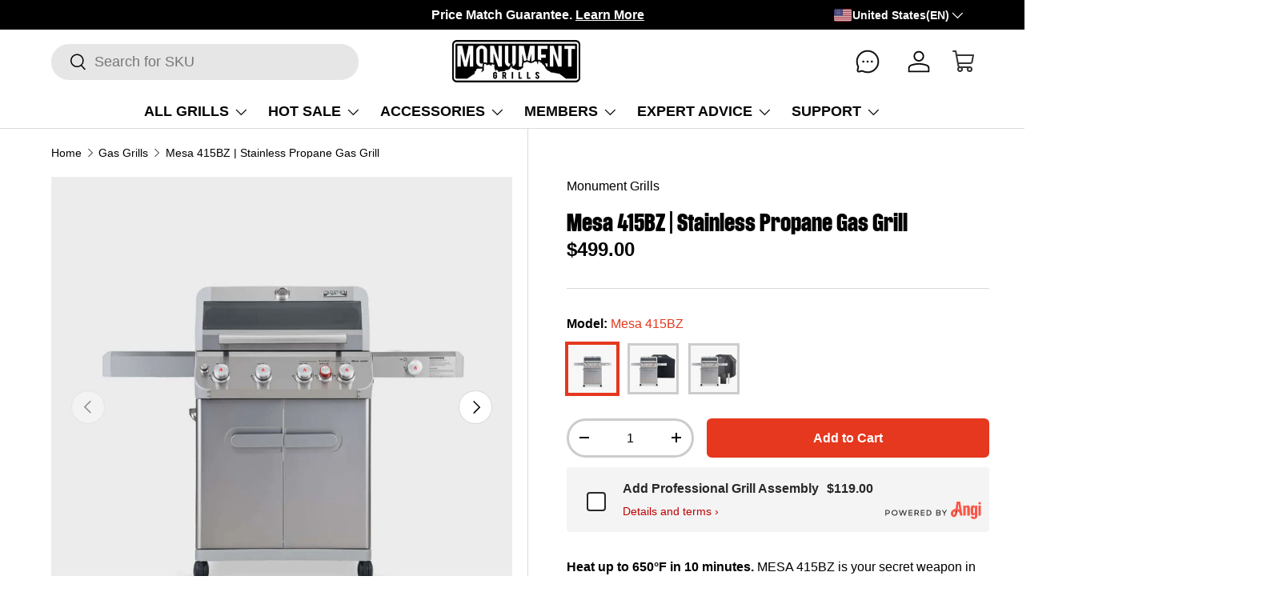

--- FILE ---
content_type: text/html; charset=utf-8
request_url: https://monumentgrills.com/collections/gas-grills/products/mesa-415bz
body_size: 120562
content:
<!doctype html>
<html class="no-js" lang="en" dir="ltr">
  <head>
<!-- "snippets/booster-seo.liquid" was not rendered, the associated app was uninstalled -->
    <meta name="csrf-token" content="">
 
<script id="pandectes-rules">   /* PANDECTES-GDPR: DO NOT MODIFY AUTO GENERATED CODE OF THIS SCRIPT */      window.PandectesSettings = {"store":{"id":16393511,"plan":"basic","theme":"20240617","primaryLocale":"en","adminMode":false,"headless":false,"storefrontRootDomain":"","checkoutRootDomain":"","storefrontAccessToken":""},"tsPublished":1729655267,"declaration":{"showType":true,"showPurpose":false,"showProvider":false,"declIntroText":"We use cookies to optimize website functionality, analyze the performance, and provide personalized experience to you. Some cookies are essential to make the website operate and function correctly. Those cookies cannot be disabled. In this window you can manage your preference of cookies.","showDateGenerated":true},"language":{"languageMode":"Single","fallbackLanguage":"en","languageDetection":"browser","languagesSupported":[]},"texts":{"managed":{"headerText":{"en":"We respect your privacy"},"consentText":{"en":"This website uses cookies to ensure you get the best experience."},"dismissButtonText":{"en":"Ok"},"linkText":{"en":"Learn more"},"imprintText":{"en":"Imprint"},"preferencesButtonText":{"en":"Preferences"},"allowButtonText":{"en":"Accept"},"denyButtonText":{"en":"Decline"},"leaveSiteButtonText":{"en":"Leave this site"},"cookiePolicyText":{"en":"Cookie policy"},"preferencesPopupTitleText":{"en":"Manage consent preferences"},"preferencesPopupIntroText":{"en":"We use cookies to optimize website functionality, analyze the performance, and provide personalized experience to you. Some cookies are essential to make the website operate and function correctly. Those cookies cannot be disabled. In this window you can manage your preference of cookies."},"preferencesPopupCloseButtonText":{"en":"Close"},"preferencesPopupAcceptAllButtonText":{"en":"Accept all"},"preferencesPopupRejectAllButtonText":{"en":"Reject all"},"preferencesPopupSaveButtonText":{"en":"Save preferences"},"accessSectionTitleText":{"en":"Data portability"},"accessSectionParagraphText":{"en":"You have the right to request access to your data at any time."},"rectificationSectionTitleText":{"en":"Data Rectification"},"rectificationSectionParagraphText":{"en":"You have the right to request your data to be updated whenever you think it is appropriate."},"erasureSectionTitleText":{"en":"Right to be forgotten"},"erasureSectionParagraphText":{"en":"You have the right to ask all your data to be erased. After that, you will no longer be able to access your account."},"declIntroText":{"en":"We use cookies to optimize website functionality, analyze the performance, and provide personalized experience to you. Some cookies are essential to make the website operate and function correctly. Those cookies cannot be disabled. In this window you can manage your preference of cookies."}},"categories":{"strictlyNecessaryCookiesTitleText":{"en":"Strictly necessary cookies"},"functionalityCookiesTitleText":{"en":"Functional cookies"},"performanceCookiesTitleText":{"en":"Performance cookies"},"targetingCookiesTitleText":{"en":"Targeting cookies"},"unclassifiedCookiesTitleText":{"en":"Unclassified cookies"},"strictlyNecessaryCookiesDescriptionText":{"en":"These cookies are essential in order to enable you to move around the website and use its features, such as accessing secure areas of the website. The website cannot function properly without these cookies."},"functionalityCookiesDescriptionText":{"en":"These cookies enable the site to provide enhanced functionality and personalisation. They may be set by us or by third party providers whose services we have added to our pages. If you do not allow these cookies then some or all of these services may not function properly."},"performanceCookiesDescriptionText":{"en":"These cookies enable us to monitor and improve the performance of our website. For example, they allow us to count visits, identify traffic sources and see which parts of the site are most popular."},"targetingCookiesDescriptionText":{"en":"These cookies may be set through our site by our advertising partners. They may be used by those companies to build a profile of your interests and show you relevant adverts on other sites.    They do not store directly personal information, but are based on uniquely identifying your browser and internet device. If you do not allow these cookies, you will experience less targeted advertising."},"unclassifiedCookiesDescriptionText":{"en":"Unclassified cookies are cookies that we are in the process of classifying, together with the providers of individual cookies."}},"auto":{"declName":{"en":"Name"},"declPath":{"en":"Path"},"declType":{"en":"Type"},"declDomain":{"en":"Domain"},"declPurpose":{"en":"Purpose"},"declProvider":{"en":"Provider"},"declRetention":{"en":"Retention"},"declFirstParty":{"en":"First-party"},"declThirdParty":{"en":"Third-party"},"declSeconds":{"en":"seconds"},"declMinutes":{"en":"minutes"},"declHours":{"en":"hours"},"declDays":{"en":"days"},"declMonths":{"en":"months"},"declYears":{"en":"years"},"declSession":{"en":"Session"},"cookiesDetailsText":{"en":"Cookies details"},"preferencesPopupAlwaysAllowedText":{"en":"Always allowed"},"submitButton":{"en":"Submit"},"submittingButton":{"en":"Submitting..."},"cancelButton":{"en":"Cancel"},"guestsSupportInfoText":{"en":"Please login with your customer account to further proceed."},"guestsSupportEmailPlaceholder":{"en":"E-mail address"},"guestsSupportEmailValidationError":{"en":"Email is not valid"},"guestsSupportEmailSuccessTitle":{"en":"Thank you for your request"},"guestsSupportEmailFailureTitle":{"en":"A problem occurred"},"guestsSupportEmailSuccessMessage":{"en":"If you are registered as a customer of this store, you will soon receive an email with instructions on how to proceed."},"guestsSupportEmailFailureMessage":{"en":"Your request was not submitted. Please try again and if problem persists, contact store owner for assistance."},"confirmationSuccessTitle":{"en":"Your request is verified"},"confirmationFailureTitle":{"en":"A problem occurred"},"confirmationSuccessMessage":{"en":"We will soon get back to you as to your request."},"confirmationFailureMessage":{"en":"Your request was not verified. Please try again and if problem persists, contact store owner for assistance"},"consentSectionTitleText":{"en":"Your cookie consent"},"consentSectionNoConsentText":{"en":"You have not consented to the cookies policy of this website."},"consentSectionConsentedText":{"en":"You consented to the cookies policy of this website on"},"consentStatus":{"en":"Consent preference"},"consentDate":{"en":"Consent date"},"consentId":{"en":"Consent ID"},"consentSectionChangeConsentActionText":{"en":"Change consent preference"},"accessSectionGDPRRequestsActionText":{"en":"Data subject requests"},"accessSectionAccountInfoActionText":{"en":"Personal data"},"accessSectionOrdersRecordsActionText":{"en":"Orders"},"accessSectionDownloadReportActionText":{"en":"Request export"},"rectificationCommentPlaceholder":{"en":"Describe what you want to be updated"},"rectificationCommentValidationError":{"en":"Comment is required"},"rectificationSectionEditAccountActionText":{"en":"Request an update"},"erasureSectionRequestDeletionActionText":{"en":"Request personal data deletion"}}},"library":{"previewMode":false,"fadeInTimeout":0,"defaultBlocked":7,"showLink":true,"showImprintLink":false,"showGoogleLink":false,"enabled":true,"cookie":{"name":"_pandectes_gdpr","expiryDays":365,"secure":true,"domain":""},"dismissOnScroll":false,"dismissOnWindowClick":false,"dismissOnTimeout":false,"palette":{"popup":{"background":"#FFFFFF","backgroundForCalculations":{"a":1,"b":255,"g":255,"r":255},"text":"#000000"},"button":{"background":"transparent","backgroundForCalculations":{"a":1,"b":255,"g":255,"r":255},"text":"#000000","textForCalculation":{"a":1,"b":0,"g":0,"r":0},"border":"#000000"}},"content":{"href":"https://monument-grills.myshopify.com/policies/privacy-policy","imprintHref":"/","close":"&#10005;","target":"","logo":"<img class=\"cc-banner-logo\" height=\"40\" width=\"40\" src=\"https://cdn.shopify.com/s/files/1/1639/3511/t/113/assets/pandectes-logo.png?v=1729655188\" alt=\"logo\" />"},"window":"<div role=\"dialog\" aria-live=\"polite\" aria-label=\"cookieconsent\" aria-describedby=\"cookieconsent:desc\" id=\"pandectes-banner\" class=\"cc-window-wrapper cc-top-wrapper\"><div class=\"pd-cookie-banner-window cc-window {{classes}}\"><!--googleoff: all-->{{children}}<!--googleon: all--></div></div>","compliance":{"opt-both":"<div class=\"cc-compliance cc-highlight\">{{deny}}{{allow}}</div>"},"type":"opt-both","layouts":{"basic":"{{logo}}{{messagelink}}{{compliance}}{{close}}"},"position":"top","theme":"wired","revokable":true,"animateRevokable":false,"revokableReset":false,"revokableLogoUrl":"https://cdn.shopify.com/s/files/1/1639/3511/t/113/assets/pandectes-reopen-logo.png?v=1729655189","revokablePlacement":"bottom-left","revokableMarginHorizontal":15,"revokableMarginVertical":15,"static":false,"autoAttach":true,"hasTransition":true,"blacklistPage":[""],"elements":{"close":"<button aria-label=\"dismiss cookie message\" type=\"button\" tabindex=\"0\" class=\"cc-close\">{{close}}</button>","dismiss":"<button aria-label=\"dismiss cookie message\" type=\"button\" tabindex=\"0\" class=\"cc-btn cc-btn-decision cc-dismiss\">{{dismiss}}</button>","allow":"<button aria-label=\"allow cookies\" type=\"button\" tabindex=\"0\" class=\"cc-btn cc-btn-decision cc-allow\">{{allow}}</button>","deny":"<button aria-label=\"deny cookies\" type=\"button\" tabindex=\"0\" class=\"cc-btn cc-btn-decision cc-deny\">{{deny}}</button>","preferences":"<button aria-label=\"settings cookies\" tabindex=\"0\" type=\"button\" class=\"cc-btn cc-settings\" onclick=\"Pandectes.fn.openPreferences()\">{{preferences}}</button>"}},"geolocation":{"auOnly":false,"brOnly":false,"caOnly":false,"chOnly":false,"euOnly":false,"jpOnly":false,"nzOnly":false,"thOnly":false,"zaOnly":false,"canadaOnly":false,"globalVisibility":true},"dsr":{"guestsSupport":false,"accessSectionDownloadReportAuto":false},"banner":{"resetTs":1729655187,"extraCss":"        .cc-banner-logo {max-width: 24em!important;}    @media(min-width: 768px) {.cc-window.cc-floating{max-width: 24em!important;width: 24em!important;}}    .cc-message, .pd-cookie-banner-window .cc-header, .cc-logo {text-align: left}    .cc-window-wrapper{z-index: 2147483647;}    .cc-window{z-index: 2147483647;font-family: inherit;}    .pd-cookie-banner-window .cc-header{font-family: inherit;}    .pd-cp-ui{font-family: inherit; background-color: #FFFFFF;color:#000000;}    button.pd-cp-btn, a.pd-cp-btn{}    input + .pd-cp-preferences-slider{background-color: rgba(0, 0, 0, 0.3)}    .pd-cp-scrolling-section::-webkit-scrollbar{background-color: rgba(0, 0, 0, 0.3)}    input:checked + .pd-cp-preferences-slider{background-color: rgba(0, 0, 0, 1)}    .pd-cp-scrolling-section::-webkit-scrollbar-thumb {background-color: rgba(0, 0, 0, 1)}    .pd-cp-ui-close{color:#000000;}    .pd-cp-preferences-slider:before{background-color: #FFFFFF}    .pd-cp-title:before {border-color: #000000!important}    .pd-cp-preferences-slider{background-color:#000000}    .pd-cp-toggle{color:#000000!important}    @media(max-width:699px) {.pd-cp-ui-close-top svg {fill: #000000}}    .pd-cp-toggle:hover,.pd-cp-toggle:visited,.pd-cp-toggle:active{color:#000000!important}    .pd-cookie-banner-window {box-shadow: 0 0 18px rgb(0 0 0 / 20%);}  ","customJavascript":{"useButtons":true},"showPoweredBy":false,"revokableTrigger":false,"hybridStrict":false,"cookiesBlockedByDefault":"7","isActive":true,"implicitSavePreferences":false,"cookieIcon":false,"blockBots":false,"showCookiesDetails":true,"hasTransition":true,"blockingPage":false,"showOnlyLandingPage":false,"leaveSiteUrl":"https://www.google.com","linkRespectStoreLang":false},"cookies":{"0":[{"name":"keep_alive","type":"http","domain":"monumentgrills.com","path":"/","provider":"Shopify","firstParty":true,"retention":"30 minute(s)","expires":30,"unit":"declMinutes","purpose":{"en":"Used in connection with buyer localization."}},{"name":"secure_customer_sig","type":"http","domain":"monumentgrills.com","path":"/","provider":"Shopify","firstParty":true,"retention":"1 year(s)","expires":1,"unit":"declYears","purpose":{"en":"Used in connection with customer login."}},{"name":"localization","type":"http","domain":"monumentgrills.com","path":"/","provider":"Shopify","firstParty":true,"retention":"1 year(s)","expires":1,"unit":"declYears","purpose":{"en":"Shopify store localization"}},{"name":"cart_currency","type":"http","domain":"monumentgrills.com","path":"/","provider":"Shopify","firstParty":true,"retention":"2 ","expires":2,"unit":"declSession","purpose":{"en":"The cookie is necessary for the secure checkout and payment function on the website. This function is provided by shopify.com."}},{"name":"_tracking_consent","type":"http","domain":".monumentgrills.com","path":"/","provider":"Shopify","firstParty":true,"retention":"1 year(s)","expires":1,"unit":"declYears","purpose":{"en":"Tracking preferences."}},{"name":"_cmp_a","type":"http","domain":".monumentgrills.com","path":"/","provider":"Shopify","firstParty":true,"retention":"1 day(s)","expires":1,"unit":"declDays","purpose":{"en":"Used for managing customer privacy settings."}},{"name":"shopify_pay_redirect","type":"http","domain":"monumentgrills.com","path":"/","provider":"Shopify","firstParty":true,"retention":"1 hour(s)","expires":1,"unit":"declHours","purpose":{"en":"The cookie is necessary for the secure checkout and payment function on the website. This function is provided by shopify.com."}},{"name":"_shopify_essential","type":"http","domain":"monumentgrills.com","path":"/","provider":"Shopify","firstParty":true,"retention":"1 year(s)","expires":1,"unit":"declYears","purpose":{"en":"Used on the accounts page."}},{"name":"_pandectes_gdpr","type":"http","domain":".monumentgrills.com","path":"/","provider":"Pandectes","firstParty":true,"retention":"1 year(s)","expires":1,"unit":"declYears","purpose":{"en":"Used for the functionality of the cookies consent banner."}}],"1":[{"name":"_pinterest_ct_ua","type":"http","domain":".ct.pinterest.com","path":"/","provider":"Pinterest","firstParty":false,"retention":"1 year(s)","expires":1,"unit":"declYears","purpose":{"en":"Used to group actions across pages."}},{"name":"_hjSessionUser_4996365","type":"http","domain":".monumentgrills.com","path":"/","provider":"Hotjar","firstParty":true,"retention":"1 year(s)","expires":1,"unit":"declYears","purpose":{"en":""}},{"name":"_hjSession_4996365","type":"http","domain":".monumentgrills.com","path":"/","provider":"Hotjar","firstParty":true,"retention":"30 minute(s)","expires":30,"unit":"declMinutes","purpose":{"en":""}}],"2":[{"name":"_shopify_y","type":"http","domain":".monumentgrills.com","path":"/","provider":"Shopify","firstParty":true,"retention":"1 year(s)","expires":1,"unit":"declYears","purpose":{"en":"Shopify analytics."}},{"name":"_orig_referrer","type":"http","domain":".monumentgrills.com","path":"/","provider":"Shopify","firstParty":true,"retention":"2 ","expires":2,"unit":"declSession","purpose":{"en":"Tracks landing pages."}},{"name":"_landing_page","type":"http","domain":".monumentgrills.com","path":"/","provider":"Shopify","firstParty":true,"retention":"2 ","expires":2,"unit":"declSession","purpose":{"en":"Tracks landing pages."}},{"name":"_shopify_s","type":"http","domain":".monumentgrills.com","path":"/","provider":"Shopify","firstParty":true,"retention":"30 minute(s)","expires":30,"unit":"declMinutes","purpose":{"en":"Shopify analytics."}},{"name":"_shopify_sa_t","type":"http","domain":".monumentgrills.com","path":"/","provider":"Shopify","firstParty":true,"retention":"30 minute(s)","expires":30,"unit":"declMinutes","purpose":{"en":"Shopify analytics relating to marketing & referrals."}},{"name":"_shopify_sa_p","type":"http","domain":".monumentgrills.com","path":"/","provider":"Shopify","firstParty":true,"retention":"30 minute(s)","expires":30,"unit":"declMinutes","purpose":{"en":"Shopify analytics relating to marketing & referrals."}},{"name":"_gid","type":"http","domain":".monumentgrills.com","path":"/","provider":"Google","firstParty":true,"retention":"1 day(s)","expires":1,"unit":"declDays","purpose":{"en":"Cookie is placed by Google Analytics to count and track pageviews."}},{"name":"_gat","type":"http","domain":".monumentgrills.com","path":"/","provider":"Google","firstParty":true,"retention":"1 minute(s)","expires":1,"unit":"declMinutes","purpose":{"en":"Cookie is placed by Google Analytics to filter requests from bots."}},{"name":"_ga","type":"http","domain":".monumentgrills.com","path":"/","provider":"Google","firstParty":true,"retention":"1 year(s)","expires":1,"unit":"declYears","purpose":{"en":"Cookie is set by Google Analytics with unknown functionality"}},{"name":"_shopify_s","type":"http","domain":"com","path":"/","provider":"Shopify","firstParty":false,"retention":"Session","expires":1,"unit":"declSeconds","purpose":{"en":"Shopify analytics."}},{"name":"epb_previous_pathname","type":"http","domain":"monumentgrills.com","path":"/","provider":"Hextom","firstParty":true,"retention":"Session","expires":-55,"unit":"declYears","purpose":{"en":"Used by Hextom promotion bar."}},{"name":"_sp_id.d707","type":"http","domain":"monumentgrills.com","path":"/","provider":"Snowplow","firstParty":true,"retention":"1 year(s)","expires":1,"unit":"declYears","purpose":{"en":""}},{"name":"_sp_ses.d707","type":"http","domain":"monumentgrills.com","path":"/","provider":"Snowplow","firstParty":true,"retention":"30 minute(s)","expires":30,"unit":"declMinutes","purpose":{"en":""}},{"name":"_ga_DJYPL6RW0W","type":"http","domain":".monumentgrills.com","path":"/","provider":"Google","firstParty":true,"retention":"1 year(s)","expires":1,"unit":"declYears","purpose":{"en":""}},{"name":"_ga_XRVFG169ZM","type":"http","domain":".monumentgrills.com","path":"/","provider":"Google","firstParty":true,"retention":"1 year(s)","expires":1,"unit":"declYears","purpose":{"en":""}}],"4":[{"name":"_ttp","type":"http","domain":".tiktok.com","path":"/","provider":"TikTok","firstParty":false,"retention":"3 month(s)","expires":3,"unit":"declMonths","purpose":{"en":"To measure and improve the performance of your advertising campaigns and to personalize the user's experience (including ads) on TikTok."}},{"name":"_tt_enable_cookie","type":"http","domain":".monumentgrills.com","path":"/","provider":"TikTok","firstParty":true,"retention":"3 month(s)","expires":3,"unit":"declMonths","purpose":{"en":"Used to identify a visitor."}},{"name":"_ttp","type":"http","domain":".monumentgrills.com","path":"/","provider":"TikTok","firstParty":true,"retention":"3 month(s)","expires":3,"unit":"declMonths","purpose":{"en":"To measure and improve the performance of your advertising campaigns and to personalize the user's experience (including ads) on TikTok."}},{"name":"_gcl_au","type":"http","domain":".monumentgrills.com","path":"/","provider":"Google","firstParty":true,"retention":"3 month(s)","expires":3,"unit":"declMonths","purpose":{"en":"Cookie is placed by Google Tag Manager to track conversions."}},{"name":"_pin_unauth","type":"http","domain":"monumentgrills.com","path":"/","provider":"Pinterest","firstParty":true,"retention":"1 year(s)","expires":1,"unit":"declYears","purpose":{"en":"Used to group actions for users who cannot be identified by Pinterest."}},{"name":"_uetsid","type":"http","domain":".monumentgrills.com","path":"/","provider":"Bing","firstParty":true,"retention":"1 day(s)","expires":1,"unit":"declDays","purpose":{"en":"This cookie is used by Bing to determine what ads should be shown that may be relevant to the end user perusing the site."}},{"name":"_uetvid","type":"http","domain":".monumentgrills.com","path":"/","provider":"Bing","firstParty":true,"retention":"1 year(s)","expires":1,"unit":"declYears","purpose":{"en":"Used to track visitors on multiple websites, in order to present relevant advertisement based on the visitor's preferences."}},{"name":"ar_debug","type":"http","domain":".pinterest.com","path":"/","provider":"Teads","firstParty":false,"retention":"1 year(s)","expires":1,"unit":"declYears","purpose":{"en":"Checks whether a technical debugger-cookie is present."}},{"name":"IDE","type":"http","domain":".doubleclick.net","path":"/","provider":"Google","firstParty":false,"retention":"1 year(s)","expires":1,"unit":"declYears","purpose":{"en":"To measure the visitors’ actions after they click through from an advert. Expires after 1 year."}},{"name":"MUID","type":"http","domain":".bing.com","path":"/","provider":"Microsoft","firstParty":false,"retention":"1 year(s)","expires":1,"unit":"declYears","purpose":{"en":"Cookie is placed by Microsoft to track visits across websites."}},{"name":"_fbp","type":"http","domain":".monumentgrills.com","path":"/","provider":"Facebook","firstParty":true,"retention":"3 month(s)","expires":3,"unit":"declMonths","purpose":{"en":"Cookie is placed by Facebook to track visits across websites."}},{"name":"_ama","type":"http","domain":"monumentgrills.com","path":"/","provider":"Optimizely","firstParty":true,"retention":"1 year(s)","expires":1,"unit":"declYears","purpose":{"en":"Used by Optimizely service."}},{"name":"lastExternalReferrer","type":"html_local","domain":"https://monumentgrills.com","path":"/","provider":"Facebook","firstParty":true,"retention":"Persistent","expires":1,"unit":"declYears","purpose":{"en":"Detects how the user reached the website by registering their last URL-address."}},{"name":"lastExternalReferrerTime","type":"html_local","domain":"https://monumentgrills.com","path":"/","provider":"Facebook","firstParty":true,"retention":"Persistent","expires":1,"unit":"declYears","purpose":{"en":"Contains the timestamp of the last update of the lastExternalReferrer cookie."}},{"name":"tt_sessionId","type":"html_session","domain":"https://monumentgrills.com","path":"/","provider":"TikTok","firstParty":true,"retention":"Session","expires":1,"unit":"declYears","purpose":{"en":"Used by the social networking service, TikTok, for tracking the use of embedded services."}},{"name":"tt_pixel_session_index","type":"html_session","domain":"https://monumentgrills.com","path":"/","provider":"TikTok","firstParty":true,"retention":"Session","expires":1,"unit":"declYears","purpose":{"en":"Used by the social networking service, TikTok, for tracking the use of embedded services."}},{"name":"tt_appInfo","type":"html_session","domain":"https://monumentgrills.com","path":"/","provider":"TikTok","firstParty":true,"retention":"Session","expires":1,"unit":"declYears","purpose":{"en":"Used by the social networking service, TikTok, for tracking the use of embedded services."}}],"8":[{"name":"_uetsid","type":"html_local","domain":"https://monumentgrills.com","path":"/","provider":"Unknown","firstParty":true,"retention":"Persistent","expires":1,"unit":"declYears","purpose":{"en":"This cookie is used by Bing to determine what ads should be shown that may be relevant to the end user perusing the site."}},{"name":"_uetvid","type":"html_local","domain":"https://monumentgrills.com","path":"/","provider":"Unknown","firstParty":true,"retention":"Persistent","expires":1,"unit":"declYears","purpose":{"en":"Used to track visitors on multiple websites, in order to present relevant advertisement based on the visitor's preferences."}},{"name":"_hjLocalStorageTest","type":"html_local","domain":"https://monumentgrills.com","path":"/","provider":"Unknown","firstParty":true,"retention":"Persistent","expires":1,"unit":"declYears","purpose":{"en":"Checks if the Tracking Code can use Local Storage. If it can, a value of 1 is set."}},{"name":"_hjSessionStorageTest","type":"html_session","domain":"https://monumentgrills.com","path":"/","provider":"Unknown","firstParty":true,"retention":"Session","expires":1,"unit":"declYears","purpose":{"en":"Checks if the Tracking Code can use Session Storage. If it can, a value of 1 is set."}},{"name":"ads/ga-audiences","type":"html_session","domain":"https://www.google.ie","path":"/","provider":"Unknown","firstParty":false,"retention":"Session","expires":1,"unit":"declYears","purpose":{"en":""}},{"name":"pagead/1p-user-list/#","type":"html_session","domain":"https://www.google.com","path":"/","provider":"Unknown","firstParty":false,"retention":"Session","expires":1,"unit":"declYears","purpose":{"en":""}},{"name":"pagead/1p-user-list/#","type":"html_session","domain":"https://www.google.ie","path":"/","provider":"Unknown","firstParty":false,"retention":"Session","expires":1,"unit":"declYears","purpose":{"en":""}},{"name":"pagead/1p-conversion/#","type":"html_session","domain":"https://www.google.ie","path":"/","provider":"Unknown","firstParty":false,"retention":"Session","expires":1,"unit":"declYears","purpose":{"en":""}},{"name":"i","type":"html_session","domain":"https://p.yotpo.com","path":"/","provider":"Unknown","firstParty":false,"retention":"Session","expires":1,"unit":"declYears","purpose":{"en":""}},{"name":"yotpo_pixel","type":"http","domain":"monumentgrills.com","path":"/","provider":"Unknown","firstParty":true,"retention":"1 day(s)","expires":1,"unit":"declDays","purpose":{"en":""}},{"name":"pixel","type":"http","domain":".yotpo.com","path":"/","provider":"Unknown","firstParty":false,"retention":"1 year(s)","expires":1,"unit":"declYears","purpose":{"en":""}},{"name":"wpm-test-cookie","type":"http","domain":"com","path":"/","provider":"Unknown","firstParty":false,"retention":"Session","expires":1,"unit":"declSeconds","purpose":{"en":""}},{"name":"wpm-test-cookie","type":"http","domain":"monumentgrills.com","path":"/","provider":"Unknown","firstParty":true,"retention":"Session","expires":1,"unit":"declSeconds","purpose":{"en":""}},{"name":"ecomsend_modal_limit90253","type":"http","domain":"monumentgrills.com","path":"/","provider":"Unknown","firstParty":true,"retention":"1 day(s)","expires":1,"unit":"declDays","purpose":{"en":""}},{"name":"bugsnag-anonymous-id","type":"html_local","domain":"https://monumentgrills.com","path":"/","provider":"Unknown","firstParty":true,"retention":"Persistent","expires":1,"unit":"declYears","purpose":{"en":""}},{"name":"shopifyChatData","type":"html_local","domain":"https://monumentgrills.com","path":"/","provider":"Unknown","firstParty":true,"retention":"Persistent","expires":1,"unit":"declYears","purpose":{"en":""}},{"name":"MSPTC","type":"http","domain":".bing.com","path":"/","provider":"Unknown","firstParty":false,"retention":"1 year(s)","expires":1,"unit":"declYears","purpose":{"en":""}},{"name":"_uetvid_exp","type":"html_local","domain":"https://monumentgrills.com","path":"/","provider":"Unknown","firstParty":true,"retention":"Persistent","expires":1,"unit":"declYears","purpose":{"en":""}},{"name":"tt_pixel_session_index_v2","type":"html_session","domain":"https://monumentgrills.com","path":"/","provider":"Unknown","firstParty":true,"retention":"Session","expires":1,"unit":"declYears","purpose":{"en":""}},{"name":"_uetsid_exp","type":"html_local","domain":"https://monumentgrills.com","path":"/","provider":"Unknown","firstParty":true,"retention":"Persistent","expires":1,"unit":"declYears","purpose":{"en":""}},{"name":"gsc-timer-GSC-BAR-WnYehzWdGmWY","type":"html_local","domain":"https://monumentgrills.com","path":"/","provider":"Unknown","firstParty":true,"retention":"Persistent","expires":1,"unit":"declYears","purpose":{"en":""}},{"name":"smile_shopify_data","type":"html_local","domain":"https://monumentgrills.com","path":"/","provider":"Unknown","firstParty":true,"retention":"Persistent","expires":1,"unit":"declYears","purpose":{"en":""}},{"name":"tt_appInfo_v2","type":"html_session","domain":"https://monumentgrills.com","path":"/","provider":"Unknown","firstParty":true,"retention":"Session","expires":1,"unit":"declYears","purpose":{"en":""}},{"name":"amEventSid_recordTime","type":"html_session","domain":"https://monumentgrills.com","path":"/","provider":"Unknown","firstParty":true,"retention":"Session","expires":1,"unit":"declYears","purpose":{"en":""}},{"name":"local-storage-test","type":"html_local","domain":"https://monumentgrills.com","path":"/","provider":"Unknown","firstParty":true,"retention":"Persistent","expires":1,"unit":"declYears","purpose":{"en":""}},{"name":"epb_payload","type":"html_session","domain":"https://monumentgrills.com","path":"/","provider":"Unknown","firstParty":true,"retention":"Session","expires":1,"unit":"declYears","purpose":{"en":""}},{"name":"amEventSid","type":"html_session","domain":"https://monumentgrills.com","path":"/","provider":"Unknown","firstParty":true,"retention":"Session","expires":1,"unit":"declYears","purpose":{"en":""}},{"name":"__test__","type":"html_session","domain":"https://monumentgrills.com","path":"/","provider":"Unknown","firstParty":true,"retention":"Session","expires":1,"unit":"declYears","purpose":{"en":""}},{"name":"ecomsend_pp_already_show90253","type":"html_session","domain":"https://monumentgrills.com","path":"/","provider":"Unknown","firstParty":true,"retention":"Session","expires":1,"unit":"declYears","purpose":{"en":""}},{"name":"ecomsend_expires_time90253","type":"html_local","domain":"https://monumentgrills.com","path":"/","provider":"Unknown","firstParty":true,"retention":"Persistent","expires":1,"unit":"declYears","purpose":{"en":""}},{"name":"ecomsend_pp_window_normal90253","type":"html_session","domain":"https://monumentgrills.com","path":"/","provider":"Unknown","firstParty":true,"retention":"Session","expires":1,"unit":"declYears","purpose":{"en":""}},{"name":"__storage_test__","type":"html_local","domain":"https://monumentgrills.com","path":"/","provider":"Unknown","firstParty":true,"retention":"Persistent","expires":1,"unit":"declYears","purpose":{"en":""}},{"name":"__webStorageTest__","type":"html_local","domain":"https://monumentgrills.com","path":"/","provider":"Unknown","firstParty":true,"retention":"Persistent","expires":1,"unit":"declYears","purpose":{"en":""}},{"name":"session-storage-test","type":"html_session","domain":"https://monumentgrills.com","path":"/","provider":"Unknown","firstParty":true,"retention":"Session","expires":1,"unit":"declYears","purpose":{"en":""}},{"name":"bugsnag-anonymous-id","type":"html_local","domain":"https://pay.shopify.com","path":"/","provider":"Unknown","firstParty":false,"retention":"Persistent","expires":1,"unit":"declYears","purpose":{"en":""}}]},"blocker":{"isActive":false,"googleConsentMode":{"id":"","analyticsId":"","adwordsId":"","isActive":false,"adStorageCategory":4,"analyticsStorageCategory":2,"personalizationStorageCategory":1,"functionalityStorageCategory":1,"customEvent":false,"securityStorageCategory":0,"redactData":false,"urlPassthrough":false,"dataLayerProperty":"dataLayer","waitForUpdate":0,"useNativeChannel":false},"facebookPixel":{"id":"","isActive":false,"ldu":false},"microsoft":{"isActive":false,"uetTags":""},"rakuten":{"isActive":false,"cmp":false,"ccpa":false},"klaviyoIsActive":false,"gpcIsActive":false,"defaultBlocked":7,"patterns":{"whiteList":[],"blackList":{"1":[],"2":[],"4":[],"8":[]},"iframesWhiteList":[],"iframesBlackList":{"1":[],"2":[],"4":[],"8":[]},"beaconsWhiteList":[],"beaconsBlackList":{"1":[],"2":[],"4":[],"8":[]}}}}      !function(){"use strict";window.PandectesRules=window.PandectesRules||{},window.PandectesRules.manualBlacklist={1:[],2:[],4:[]},window.PandectesRules.blacklistedIFrames={1:[],2:[],4:[]},window.PandectesRules.blacklistedCss={1:[],2:[],4:[]},window.PandectesRules.blacklistedBeacons={1:[],2:[],4:[]};var e="javascript/blocked";function t(e){return new RegExp(e.replace(/[/\\.+?$()]/g,"\\$&").replace("*","(.*)"))}var n=function(e){var t=arguments.length>1&&void 0!==arguments[1]?arguments[1]:"log";new URLSearchParams(window.location.search).get("log")&&console[t]("PandectesRules: ".concat(e))};function a(e){var t=document.createElement("script");t.async=!0,t.src=e,document.head.appendChild(t)}function r(e,t){var n=Object.keys(e);if(Object.getOwnPropertySymbols){var a=Object.getOwnPropertySymbols(e);t&&(a=a.filter((function(t){return Object.getOwnPropertyDescriptor(e,t).enumerable}))),n.push.apply(n,a)}return n}function o(e){for(var t=1;t<arguments.length;t++){var n=null!=arguments[t]?arguments[t]:{};t%2?r(Object(n),!0).forEach((function(t){s(e,t,n[t])})):Object.getOwnPropertyDescriptors?Object.defineProperties(e,Object.getOwnPropertyDescriptors(n)):r(Object(n)).forEach((function(t){Object.defineProperty(e,t,Object.getOwnPropertyDescriptor(n,t))}))}return e}function i(e){var t=function(e,t){if("object"!=typeof e||!e)return e;var n=e[Symbol.toPrimitive];if(void 0!==n){var a=n.call(e,t||"default");if("object"!=typeof a)return a;throw new TypeError("@@toPrimitive must return a primitive value.")}return("string"===t?String:Number)(e)}(e,"string");return"symbol"==typeof t?t:t+""}function s(e,t,n){return(t=i(t))in e?Object.defineProperty(e,t,{value:n,enumerable:!0,configurable:!0,writable:!0}):e[t]=n,e}function c(e,t){return function(e){if(Array.isArray(e))return e}(e)||function(e,t){var n=null==e?null:"undefined"!=typeof Symbol&&e[Symbol.iterator]||e["@@iterator"];if(null!=n){var a,r,o,i,s=[],c=!0,l=!1;try{if(o=(n=n.call(e)).next,0===t){if(Object(n)!==n)return;c=!1}else for(;!(c=(a=o.call(n)).done)&&(s.push(a.value),s.length!==t);c=!0);}catch(e){l=!0,r=e}finally{try{if(!c&&null!=n.return&&(i=n.return(),Object(i)!==i))return}finally{if(l)throw r}}return s}}(e,t)||d(e,t)||function(){throw new TypeError("Invalid attempt to destructure non-iterable instance.\nIn order to be iterable, non-array objects must have a [Symbol.iterator]() method.")}()}function l(e){return function(e){if(Array.isArray(e))return u(e)}(e)||function(e){if("undefined"!=typeof Symbol&&null!=e[Symbol.iterator]||null!=e["@@iterator"])return Array.from(e)}(e)||d(e)||function(){throw new TypeError("Invalid attempt to spread non-iterable instance.\nIn order to be iterable, non-array objects must have a [Symbol.iterator]() method.")}()}function d(e,t){if(e){if("string"==typeof e)return u(e,t);var n=Object.prototype.toString.call(e).slice(8,-1);return"Object"===n&&e.constructor&&(n=e.constructor.name),"Map"===n||"Set"===n?Array.from(e):"Arguments"===n||/^(?:Ui|I)nt(?:8|16|32)(?:Clamped)?Array$/.test(n)?u(e,t):void 0}}function u(e,t){(null==t||t>e.length)&&(t=e.length);for(var n=0,a=new Array(t);n<t;n++)a[n]=e[n];return a}var f=window.PandectesRulesSettings||window.PandectesSettings,g=!(void 0===window.dataLayer||!Array.isArray(window.dataLayer)||!window.dataLayer.some((function(e){return"pandectes_full_scan"===e.event}))),p=function(){var e,t=arguments.length>0&&void 0!==arguments[0]?arguments[0]:"_pandectes_gdpr",n=("; "+document.cookie).split("; "+t+"=");if(n.length<2)e={};else{var a=n.pop().split(";");e=window.atob(a.shift())}var r=function(e){try{return JSON.parse(e)}catch(e){return!1}}(e);return!1!==r?r:e}(),h=f.banner.isActive,y=f.blocker,v=y.defaultBlocked,w=y.patterns,m=p&&null!==p.preferences&&void 0!==p.preferences?p.preferences:null,b=g?0:h?null===m?v:m:0,k={1:!(1&b),2:!(2&b),4:!(4&b)},_=w.blackList,S=w.whiteList,L=w.iframesBlackList,C=w.iframesWhiteList,P=w.beaconsBlackList,A=w.beaconsWhiteList,O={blackList:[],whiteList:[],iframesBlackList:{1:[],2:[],4:[],8:[]},iframesWhiteList:[],beaconsBlackList:{1:[],2:[],4:[],8:[]},beaconsWhiteList:[]};[1,2,4].map((function(e){var n;k[e]||((n=O.blackList).push.apply(n,l(_[e].length?_[e].map(t):[])),O.iframesBlackList[e]=L[e].length?L[e].map(t):[],O.beaconsBlackList[e]=P[e].length?P[e].map(t):[])})),O.whiteList=S.length?S.map(t):[],O.iframesWhiteList=C.length?C.map(t):[],O.beaconsWhiteList=A.length?A.map(t):[];var E={scripts:[],iframes:{1:[],2:[],4:[]},beacons:{1:[],2:[],4:[]},css:{1:[],2:[],4:[]}},I=function(t,n){return t&&(!n||n!==e)&&(!O.blackList||O.blackList.some((function(e){return e.test(t)})))&&(!O.whiteList||O.whiteList.every((function(e){return!e.test(t)})))},B=function(e,t){var n=O.iframesBlackList[t],a=O.iframesWhiteList;return e&&(!n||n.some((function(t){return t.test(e)})))&&(!a||a.every((function(t){return!t.test(e)})))},j=function(e,t){var n=O.beaconsBlackList[t],a=O.beaconsWhiteList;return e&&(!n||n.some((function(t){return t.test(e)})))&&(!a||a.every((function(t){return!t.test(e)})))},T=new MutationObserver((function(e){for(var t=0;t<e.length;t++)for(var n=e[t].addedNodes,a=0;a<n.length;a++){var r=n[a],o=r.dataset&&r.dataset.cookiecategory;if(1===r.nodeType&&"LINK"===r.tagName){var i=r.dataset&&r.dataset.href;if(i&&o)switch(o){case"functionality":case"C0001":E.css[1].push(i);break;case"performance":case"C0002":E.css[2].push(i);break;case"targeting":case"C0003":E.css[4].push(i)}}}})),R=new MutationObserver((function(t){for(var a=0;a<t.length;a++)for(var r=t[a].addedNodes,o=function(){var t=r[i],a=t.src||t.dataset&&t.dataset.src,o=t.dataset&&t.dataset.cookiecategory;if(1===t.nodeType&&"IFRAME"===t.tagName){if(a){var s=!1;B(a,1)||"functionality"===o||"C0001"===o?(s=!0,E.iframes[1].push(a)):B(a,2)||"performance"===o||"C0002"===o?(s=!0,E.iframes[2].push(a)):(B(a,4)||"targeting"===o||"C0003"===o)&&(s=!0,E.iframes[4].push(a)),s&&(t.removeAttribute("src"),t.setAttribute("data-src",a))}}else if(1===t.nodeType&&"IMG"===t.tagName){if(a){var c=!1;j(a,1)?(c=!0,E.beacons[1].push(a)):j(a,2)?(c=!0,E.beacons[2].push(a)):j(a,4)&&(c=!0,E.beacons[4].push(a)),c&&(t.removeAttribute("src"),t.setAttribute("data-src",a))}}else if(1===t.nodeType&&"SCRIPT"===t.tagName){var l=t.type,d=!1;if(I(a,l)?(n("rule blocked: ".concat(a)),d=!0):a&&o?n("manually blocked @ ".concat(o,": ").concat(a)):o&&n("manually blocked @ ".concat(o,": inline code")),d){E.scripts.push([t,l]),t.type=e;t.addEventListener("beforescriptexecute",(function n(a){t.getAttribute("type")===e&&a.preventDefault(),t.removeEventListener("beforescriptexecute",n)})),t.parentElement&&t.parentElement.removeChild(t)}}},i=0;i<r.length;i++)o()})),D=document.createElement,x={src:Object.getOwnPropertyDescriptor(HTMLScriptElement.prototype,"src"),type:Object.getOwnPropertyDescriptor(HTMLScriptElement.prototype,"type")};window.PandectesRules.unblockCss=function(e){var t=E.css[e]||[];t.length&&n("Unblocking CSS for ".concat(e)),t.forEach((function(e){var t=document.querySelector('link[data-href^="'.concat(e,'"]'));t.removeAttribute("data-href"),t.href=e})),E.css[e]=[]},window.PandectesRules.unblockIFrames=function(e){var t=E.iframes[e]||[];t.length&&n("Unblocking IFrames for ".concat(e)),O.iframesBlackList[e]=[],t.forEach((function(e){var t=document.querySelector('iframe[data-src^="'.concat(e,'"]'));t.removeAttribute("data-src"),t.src=e})),E.iframes[e]=[]},window.PandectesRules.unblockBeacons=function(e){var t=E.beacons[e]||[];t.length&&n("Unblocking Beacons for ".concat(e)),O.beaconsBlackList[e]=[],t.forEach((function(e){var t=document.querySelector('img[data-src^="'.concat(e,'"]'));t.removeAttribute("data-src"),t.src=e})),E.beacons[e]=[]},window.PandectesRules.unblockInlineScripts=function(e){var t=1===e?"functionality":2===e?"performance":"targeting",a=document.querySelectorAll('script[type="javascript/blocked"][data-cookiecategory="'.concat(t,'"]'));n("unblockInlineScripts: ".concat(a.length," in ").concat(t)),a.forEach((function(e){var t=document.createElement("script");t.type="text/javascript",e.hasAttribute("src")?t.src=e.getAttribute("src"):t.textContent=e.textContent,document.head.appendChild(t),e.parentNode.removeChild(e)}))},window.PandectesRules.unblockInlineCss=function(e){var t=1===e?"functionality":2===e?"performance":"targeting",a=document.querySelectorAll('link[data-cookiecategory="'.concat(t,'"]'));n("unblockInlineCss: ".concat(a.length," in ").concat(t)),a.forEach((function(e){e.href=e.getAttribute("data-href")}))},window.PandectesRules.unblock=function(e){e.length<1?(O.blackList=[],O.whiteList=[],O.iframesBlackList=[],O.iframesWhiteList=[]):(O.blackList&&(O.blackList=O.blackList.filter((function(t){return e.every((function(e){return"string"==typeof e?!t.test(e):e instanceof RegExp?t.toString()!==e.toString():void 0}))}))),O.whiteList&&(O.whiteList=[].concat(l(O.whiteList),l(e.map((function(e){if("string"==typeof e){var n=".*"+t(e)+".*";if(O.whiteList.every((function(e){return e.toString()!==n.toString()})))return new RegExp(n)}else if(e instanceof RegExp&&O.whiteList.every((function(t){return t.toString()!==e.toString()})))return e;return null})).filter(Boolean)))));var a=0;l(E.scripts).forEach((function(e,t){var n=c(e,2),r=n[0],o=n[1];if(function(e){var t=e.getAttribute("src");return O.blackList&&O.blackList.every((function(e){return!e.test(t)}))||O.whiteList&&O.whiteList.some((function(e){return e.test(t)}))}(r)){for(var i=document.createElement("script"),s=0;s<r.attributes.length;s++){var l=r.attributes[s];"src"!==l.name&&"type"!==l.name&&i.setAttribute(l.name,r.attributes[s].value)}i.setAttribute("src",r.src),i.setAttribute("type",o||"application/javascript"),document.head.appendChild(i),E.scripts.splice(t-a,1),a++}})),0==O.blackList.length&&0===O.iframesBlackList[1].length&&0===O.iframesBlackList[2].length&&0===O.iframesBlackList[4].length&&0===O.beaconsBlackList[1].length&&0===O.beaconsBlackList[2].length&&0===O.beaconsBlackList[4].length&&(n("Disconnecting observers"),R.disconnect(),T.disconnect())};var N=f.store,U=N.adminMode,z=N.headless,M=N.storefrontRootDomain,q=N.checkoutRootDomain,F=N.storefrontAccessToken,W=f.banner.isActive,H=f.blocker.defaultBlocked;W&&function(e){if(window.Shopify&&window.Shopify.customerPrivacy)e();else{var t=null;window.Shopify&&window.Shopify.loadFeatures&&window.Shopify.trackingConsent?e():t=setInterval((function(){window.Shopify&&window.Shopify.loadFeatures&&(clearInterval(t),window.Shopify.loadFeatures([{name:"consent-tracking-api",version:"0.1"}],(function(t){t?n("Shopify.customerPrivacy API - failed to load"):(n("shouldShowBanner() -> ".concat(window.Shopify.trackingConsent.shouldShowBanner()," | saleOfDataRegion() -> ").concat(window.Shopify.trackingConsent.saleOfDataRegion())),e())})))}),10)}}((function(){!function(){var e=window.Shopify.trackingConsent;if(!1!==e.shouldShowBanner()||null!==m||7!==H)try{var t=U&&!(window.Shopify&&window.Shopify.AdminBarInjector),a={preferences:!(1&b)||g||t,analytics:!(2&b)||g||t,marketing:!(4&b)||g||t};z&&(a.headlessStorefront=!0,a.storefrontRootDomain=null!=M&&M.length?M:window.location.hostname,a.checkoutRootDomain=null!=q&&q.length?q:"checkout.".concat(window.location.hostname),a.storefrontAccessToken=null!=F&&F.length?F:""),e.firstPartyMarketingAllowed()===a.marketing&&e.analyticsProcessingAllowed()===a.analytics&&e.preferencesProcessingAllowed()===a.preferences||e.setTrackingConsent(a,(function(e){e&&e.error?n("Shopify.customerPrivacy API - failed to setTrackingConsent"):n("setTrackingConsent(".concat(JSON.stringify(a),")"))}))}catch(e){n("Shopify.customerPrivacy API - exception")}}(),function(){if(z){var e=window.Shopify.trackingConsent,t=e.currentVisitorConsent();if(navigator.globalPrivacyControl&&""===t.sale_of_data){var a={sale_of_data:!1,headlessStorefront:!0};a.storefrontRootDomain=null!=M&&M.length?M:window.location.hostname,a.checkoutRootDomain=null!=q&&q.length?q:"checkout.".concat(window.location.hostname),a.storefrontAccessToken=null!=F&&F.length?F:"",e.setTrackingConsent(a,(function(e){e&&e.error?n("Shopify.customerPrivacy API - failed to setTrackingConsent({".concat(JSON.stringify(a),")")):n("setTrackingConsent(".concat(JSON.stringify(a),")"))}))}}}()}));var G=["AT","BE","BG","HR","CY","CZ","DK","EE","FI","FR","DE","GR","HU","IE","IT","LV","LT","LU","MT","NL","PL","PT","RO","SK","SI","ES","SE","GB","LI","NO","IS"],J=f.banner,V=J.isActive,K=J.hybridStrict,$=f.geolocation,Y=$.caOnly,Z=void 0!==Y&&Y,Q=$.euOnly,X=void 0!==Q&&Q,ee=$.brOnly,te=void 0!==ee&&ee,ne=$.jpOnly,ae=void 0!==ne&&ne,re=$.thOnly,oe=void 0!==re&&re,ie=$.chOnly,se=void 0!==ie&&ie,ce=$.zaOnly,le=void 0!==ce&&ce,de=$.canadaOnly,ue=void 0!==de&&de,fe=$.globalVisibility,ge=void 0===fe||fe,pe=f.blocker,he=pe.defaultBlocked,ye=void 0===he?7:he,ve=pe.googleConsentMode,we=ve.isActive,me=ve.customEvent,be=ve.id,ke=void 0===be?"":be,_e=ve.analyticsId,Se=void 0===_e?"":_e,Le=ve.adwordsId,Ce=void 0===Le?"":Le,Pe=ve.redactData,Ae=ve.urlPassthrough,Oe=ve.adStorageCategory,Ee=ve.analyticsStorageCategory,Ie=ve.functionalityStorageCategory,Be=ve.personalizationStorageCategory,je=ve.securityStorageCategory,Te=ve.dataLayerProperty,Re=void 0===Te?"dataLayer":Te,De=ve.waitForUpdate,xe=void 0===De?0:De,Ne=ve.useNativeChannel,Ue=void 0!==Ne&&Ne;function ze(){window[Re].push(arguments)}window[Re]=window[Re]||[];var Me,qe,Fe={hasInitialized:!1,useNativeChannel:!1,ads_data_redaction:!1,url_passthrough:!1,data_layer_property:"dataLayer",storage:{ad_storage:"granted",ad_user_data:"granted",ad_personalization:"granted",analytics_storage:"granted",functionality_storage:"granted",personalization_storage:"granted",security_storage:"granted"}};if(V&&we){var We=ye&Oe?"denied":"granted",He=ye&Ee?"denied":"granted",Ge=ye&Ie?"denied":"granted",Je=ye&Be?"denied":"granted",Ve=ye&je?"denied":"granted";Fe.hasInitialized=!0,Fe.useNativeChannel=Ue,Fe.url_passthrough=Ae,Fe.ads_data_redaction="denied"===We&&Pe,Fe.storage.ad_storage=We,Fe.storage.ad_user_data=We,Fe.storage.ad_personalization=We,Fe.storage.analytics_storage=He,Fe.storage.functionality_storage=Ge,Fe.storage.personalization_storage=Je,Fe.storage.security_storage=Ve,Fe.data_layer_property=Re||"dataLayer",Fe.ads_data_redaction&&ze("set","ads_data_redaction",Fe.ads_data_redaction),Fe.url_passthrough&&ze("set","url_passthrough",Fe.url_passthrough),function(){!1===Ue?console.log("Pandectes: Google Consent Mode (av2)"):console.log("Pandectes: Google Consent Mode (av2nc)");var e=b!==ye?{wait_for_update:xe||500}:xe?{wait_for_update:xe}:{};ge&&!K?ze("consent","default",o(o({},Fe.storage),e)):(ze("consent","default",o(o(o({},Fe.storage),e),{},{region:[].concat(l(X||K?G:[]),l(Z&&!K?["US-CA","US-VA","US-CT","US-UT","US-CO"]:[]),l(te&&!K?["BR"]:[]),l(ae&&!K?["JP"]:[]),l(ue&&!K?["CA"]:[]),l(oe&&!K?["TH"]:[]),l(se&&!K?["CH"]:[]),l(le&&!K?["ZA"]:[]))})),ze("consent","default",{ad_storage:"granted",ad_user_data:"granted",ad_personalization:"granted",analytics_storage:"granted",functionality_storage:"granted",personalization_storage:"granted",security_storage:"granted"}));if(null!==m){var t=b&Oe?"denied":"granted",n=b&Ee?"denied":"granted",r=b&Ie?"denied":"granted",i=b&Be?"denied":"granted",s=b&je?"denied":"granted";Fe.storage.ad_storage=t,Fe.storage.ad_user_data=t,Fe.storage.ad_personalization=t,Fe.storage.analytics_storage=n,Fe.storage.functionality_storage=r,Fe.storage.personalization_storage=i,Fe.storage.security_storage=s,ze("consent","update",Fe.storage)}(ke.length||Se.length||Ce.length)&&(window[Fe.data_layer_property].push({"pandectes.start":(new Date).getTime(),event:"pandectes-rules.min.js"}),(Se.length||Ce.length)&&ze("js",new Date));var c="https://www.googletagmanager.com";if(ke.length){var d=ke.split(",");window[Fe.data_layer_property].push({"gtm.start":(new Date).getTime(),event:"gtm.js"});for(var u=0;u<d.length;u++){var f="dataLayer"!==Fe.data_layer_property?"&l=".concat(Fe.data_layer_property):"";a("".concat(c,"/gtm.js?id=").concat(d[u].trim()).concat(f))}}if(Se.length)for(var g=Se.split(","),p=0;p<g.length;p++){var h=g[p].trim();h.length&&(a("".concat(c,"/gtag/js?id=").concat(h)),ze("config",h,{send_page_view:!1}))}if(Ce.length)for(var y=Ce.split(","),v=0;v<y.length;v++){var w=y[v].trim();w.length&&(a("".concat(c,"/gtag/js?id=").concat(w)),ze("config",w,{allow_enhanced_conversions:!0}))}}()}V&&me&&(qe={event:"Pandectes_Consent_Update",pandectes_status:7===(Me=b)?"deny":0===Me?"allow":"mixed",pandectes_categories:{C0000:"allow",C0001:k[1]?"allow":"deny",C0002:k[2]?"allow":"deny",C0003:k[4]?"allow":"deny"}},window[Re].push(qe),null!==m&&function(e){if(window.Shopify&&window.Shopify.analytics)e();else{var t=null;window.Shopify&&window.Shopify.analytics?e():t=setInterval((function(){window.Shopify&&window.Shopify.analytics&&(clearInterval(t),e())}),10)}}((function(){console.log("publishing Web Pixels API custom event"),window.Shopify.analytics.publish("Pandectes_Consent_Update",qe)})));var Ke=f.blocker,$e=Ke.klaviyoIsActive,Ye=Ke.googleConsentMode.adStorageCategory;$e&&window.addEventListener("PandectesEvent_OnConsent",(function(e){var t=e.detail.preferences;if(null!=t){var n=t&Ye?"denied":"granted";void 0!==window.klaviyo&&window.klaviyo.isIdentified()&&window.klaviyo.push(["identify",{ad_personalization:n,ad_user_data:n}])}})),f.banner.revokableTrigger&&window.addEventListener("PandectesEvent_OnInitialize",(function(){document.querySelectorAll('[href*="#reopenBanner"]').forEach((function(e){e.onclick=function(e){e.preventDefault(),window.Pandectes.fn.revokeConsent()}}))}));var Ze=f.banner.isActive,Qe=f.blocker,Xe=Qe.defaultBlocked,et=void 0===Xe?7:Xe,tt=Qe.microsoft,nt=tt.isActive,at=tt.uetTags,rt=tt.dataLayerProperty,ot=void 0===rt?"uetq":rt,it={hasInitialized:!1,data_layer_property:"uetq",storage:{ad_storage:"granted"}};if(window[ot]=window[ot]||[],nt&&ft("_uetmsdns","1",365),Ze&&nt){var st=4&et?"denied":"granted";if(it.hasInitialized=!0,it.storage.ad_storage=st,window[ot].push("consent","default",it.storage),"granted"==st&&(ft("_uetmsdns","0",365),console.log("setting cookie")),null!==m){var ct=4&b?"denied":"granted";it.storage.ad_storage=ct,window[ot].push("consent","update",it.storage),"granted"===ct&&ft("_uetmsdns","0",365)}if(at.length)for(var lt=at.split(","),dt=0;dt<lt.length;dt++)lt[dt].trim().length&&ut(lt[dt])}function ut(e){var t=document.createElement("script");t.type="text/javascript",t.src="//bat.bing.com/bat.js",t.onload=function(){var t={ti:e};t.q=window.uetq,window.uetq=new UET(t),window.uetq.push("consent","default",{ad_storage:"denied"}),window[ot].push("pageLoad")},document.head.appendChild(t)}function ft(e,t,n){var a=new Date;a.setTime(a.getTime()+24*n*60*60*1e3);var r="expires="+a.toUTCString();document.cookie="".concat(e,"=").concat(t,"; ").concat(r,"; path=/; secure; samesite=strict")}window.PandectesRules.gcm=Fe;var gt=f.banner.isActive,pt=f.blocker.isActive;n("Prefs: ".concat(b," | Banner: ").concat(gt?"on":"off"," | Blocker: ").concat(pt?"on":"off"));var ht=null===m&&/\/checkouts\//.test(window.location.pathname);0!==b&&!1===g&&pt&&!ht&&(n("Blocker will execute"),document.createElement=function(){for(var t=arguments.length,n=new Array(t),a=0;a<t;a++)n[a]=arguments[a];if("script"!==n[0].toLowerCase())return D.bind?D.bind(document).apply(void 0,n):D;var r=D.bind(document).apply(void 0,n);try{Object.defineProperties(r,{src:o(o({},x.src),{},{set:function(t){I(t,r.type)&&x.type.set.call(this,e),x.src.set.call(this,t)}}),type:o(o({},x.type),{},{get:function(){var t=x.type.get.call(this);return t===e||I(this.src,t)?null:t},set:function(t){var n=I(r.src,r.type)?e:t;x.type.set.call(this,n)}})}),r.setAttribute=function(t,n){if("type"===t){var a=I(r.src,r.type)?e:n;x.type.set.call(r,a)}else"src"===t?(I(n,r.type)&&x.type.set.call(r,e),x.src.set.call(r,n)):HTMLScriptElement.prototype.setAttribute.call(r,t,n)}}catch(e){console.warn("Yett: unable to prevent script execution for script src ",r.src,".\n",'A likely cause would be because you are using a third-party browser extension that monkey patches the "document.createElement" function.')}return r},R.observe(document.documentElement,{childList:!0,subtree:!0}),T.observe(document.documentElement,{childList:!0,subtree:!0}))}();
</script>
<meta charset="utf-8">
<meta name="viewport" content="width=device-width,initial-scale=1">
<title>Gas Grills: Mesa 415BZ | High-Performance Propane Grill &ndash; Monument Grills</title><link rel="canonical" href="https://monumentgrills.com/products/mesa-415bz"><link rel="icon" href="//monumentgrills.com/cdn/shop/files/logo-ico.png?crop=center&height=48&v=1709543099&width=48" type="image/png">
  <link rel="apple-touch-icon" href="//monumentgrills.com/cdn/shop/files/logo-ico.png?crop=center&height=180&v=1709543099&width=180"><meta name="description" content="Explore the Mesa 415BZ, the ultimate in gas grills, reaching 650°F in just 10 minutes for perfect searing and rapid cooking."><meta property="og:site_name" content="Monument Grills">
<meta property="og:url" content="https://monumentgrills.com/products/mesa-415bz">
<meta property="og:title" content="Gas Grills: Mesa 415BZ | High-Performance Propane Grill">
<meta property="og:type" content="product">
<meta property="og:description" content="Explore the Mesa 415BZ, the ultimate in gas grills, reaching 650°F in just 10 minutes for perfect searing and rapid cooking."><meta property="og:image" content="http://monumentgrills.com/cdn/shop/files/mesa-415bz-stainless-propane-gas-grill4-burner-grillmesa-415bz-4934546.jpg?crop=center&height=1200&v=1767661656&width=1200">
  <meta property="og:image:secure_url" content="https://monumentgrills.com/cdn/shop/files/mesa-415bz-stainless-propane-gas-grill4-burner-grillmesa-415bz-4934546.jpg?crop=center&height=1200&v=1767661656&width=1200">
  <meta property="og:image:width" content="1000">
  <meta property="og:image:height" content="1000"><meta property="og:price:amount" content="499.00">
  <meta property="og:price:currency" content="USD"><meta name="twitter:site" content="@MonumentGrills"><meta name="twitter:card" content="summary_large_image">
<meta name="twitter:title" content="Gas Grills: Mesa 415BZ | High-Performance Propane Grill">
<meta name="twitter:description" content="Explore the Mesa 415BZ, the ultimate in gas grills, reaching 650°F in just 10 minutes for perfect searing and rapid cooking.">
<link rel="preload" href="//monumentgrills.com/cdn/shop/t/131/assets/swiper.css?v=176579770719898843681744183540" as="style">
    <link rel="preload" href="//monumentgrills.com/cdn/shop/t/131/assets/main.css?v=136555389096847924391769735462" as="style">
    <link rel="preload" href="//monumentgrills.com/cdn/shop/t/131/assets/swiper.js?v=180280900390218526191747989544" as="script">
    <link rel="preload" href="//monumentgrills.com/cdn/fonts/roboto/roboto_n4.2019d890f07b1852f56ce63ba45b2db45d852cba.woff2" as="font" type="font/woff2" crossorigin>
    <meta name="google-site-verification" content="mhjGu7tIyJb_vgsMdzwn2GdQFTP8rurhRjoN_k6w0b4" />
    
      <style data-shopify>
        .btn {
          /* text-transform: uppercase !important; */
        }
      </style>
    

    <style>
      @font-face {
        font-family: 'OBBLIGATO-Fortissimo';
        src: url('//monumentgrills.com/cdn/shop/t/131/assets/OBBLIGATO-Fortissimo.woff2?v=41796614902567032811754459096') format('woff2');
        font-weight: normal;
        font-style: normal;
        font-display: swap;
      }
      @font-face {
        font-family: 'Indivisible';
        src: url('//monumentgrills.com/cdn/shop/t/131/assets/Indivisible-Regular.otf?v=46731220506970855771754459070') format('otf');
        font-weight: normal;
        font-style: normal;
        font-display: swap;
      }
    </style><style data-shopify>
@font-face {
  font-family: Roboto;
  font-weight: 400;
  font-style: normal;
  font-display: swap;
  src: url("//monumentgrills.com/cdn/fonts/roboto/roboto_n4.2019d890f07b1852f56ce63ba45b2db45d852cba.woff2") format("woff2"),
       url("//monumentgrills.com/cdn/fonts/roboto/roboto_n4.238690e0007583582327135619c5f7971652fa9d.woff") format("woff");
}
@font-face {
  font-family: Roboto;
  font-weight: 700;
  font-style: normal;
  font-display: swap;
  src: url("//monumentgrills.com/cdn/fonts/roboto/roboto_n7.f38007a10afbbde8976c4056bfe890710d51dec2.woff2") format("woff2"),
       url("//monumentgrills.com/cdn/fonts/roboto/roboto_n7.94bfdd3e80c7be00e128703d245c207769d763f9.woff") format("woff");
}
@font-face {
  font-family: Roboto;
  font-weight: 400;
  font-style: italic;
  font-display: swap;
  src: url("//monumentgrills.com/cdn/fonts/roboto/roboto_i4.57ce898ccda22ee84f49e6b57ae302250655e2d4.woff2") format("woff2"),
       url("//monumentgrills.com/cdn/fonts/roboto/roboto_i4.b21f3bd061cbcb83b824ae8c7671a82587b264bf.woff") format("woff");
}
@font-face {
  font-family: Roboto;
  font-weight: 700;
  font-style: italic;
  font-display: swap;
  src: url("//monumentgrills.com/cdn/fonts/roboto/roboto_i7.7ccaf9410746f2c53340607c42c43f90a9005937.woff2") format("woff2"),
       url("//monumentgrills.com/cdn/fonts/roboto/roboto_i7.49ec21cdd7148292bffea74c62c0df6e93551516.woff") format("woff");
}
@font-face {
  font-family: Roboto;
  font-weight: 700;
  font-style: normal;
  font-display: swap;
  src: url("//monumentgrills.com/cdn/fonts/roboto/roboto_n7.f38007a10afbbde8976c4056bfe890710d51dec2.woff2") format("woff2"),
       url("//monumentgrills.com/cdn/fonts/roboto/roboto_n7.94bfdd3e80c7be00e128703d245c207769d763f9.woff") format("woff");
}
@font-face {
  font-family: Roboto;
  font-weight: 700;
  font-style: normal;
  font-display: swap;
  src: url("//monumentgrills.com/cdn/fonts/roboto/roboto_n7.f38007a10afbbde8976c4056bfe890710d51dec2.woff2") format("woff2"),
       url("//monumentgrills.com/cdn/fonts/roboto/roboto_n7.94bfdd3e80c7be00e128703d245c207769d763f9.woff") format("woff");
}
:root {
        --main-color: #e5381e;
        --theme-color: #e5381e;
        --bg-color: 255 255 255 / 1.0;
        --bg-color-og: 255 255 255 / 1.0;
        --heading-color: 0 0 0;
        --text-color: 0 0 0;
        --text-color-og: 0 0 0;
        --scrollbar-color: 0 0 0;
        --link-color: 0 0 0;
        --link-color-og: 0 0 0;
        --star-color: 255 159 28;--swatch-border-color-default: 204 204 204;
          --swatch-border-color-active: 128 128 128;
          --swatch-card-size: 40px;
          --swatch-variant-picker-size: 64px;--color-scheme-1-bg: 255 255 255 / 1.0;
        --color-scheme-1-grad: linear-gradient(180deg, rgba(244, 244, 244, 1), rgba(244, 244, 244, 1) 100%);
        --color-scheme-1-heading: 0 0 0;
        --color-scheme-1-text: 0 0 0;
        --color-scheme-1-btn-bg: 229 56 30;
        --color-scheme-1-btn-text: 255 255 255;
        --color-scheme-1-btn-bg-hover: 235 98 78;--color-scheme-2-bg: 249 249 249 / 1.0;
        --color-scheme-2-grad: linear-gradient(134deg, rgba(249, 249, 249, 1) 100%, rgba(20, 20, 20, 1) 100%, rgba(0, 0, 0, 1) 100%);
        --color-scheme-2-heading: 0 0 0;
        --color-scheme-2-text: 0 0 0;
        --color-scheme-2-btn-bg: 229 56 30;
        --color-scheme-2-btn-text: 255 255 255;
        --color-scheme-2-btn-bg-hover: 235 98 78;--color-scheme-3-bg: 255 255 255 / 1.0;
        --color-scheme-3-grad: linear-gradient(46deg, rgba(255, 255, 255, 1) 8%, rgba(255, 255, 255, 1) 30%, rgba(255, 255, 255, 1) 100%);
        --color-scheme-3-heading: 213 43 30;
        --color-scheme-3-text: 213 43 30;
        --color-scheme-3-btn-bg: 42 43 42;
        --color-scheme-3-btn-text: 213 43 30;
        --color-scheme-3-btn-bg-hover: 78 49 46;

        --drawer-bg-color: 255 255 255 / 1.0;
        --drawer-text-color: 0 0 0;

        --panel-bg-color: 244 244 244 / 1.0;
        --panel-heading-color: 0 0 0;
        --panel-text-color: 0 0 0;

        --in-stock-text-color: 44 126 63;
        --low-stock-text-color: 210 134 26;
        --very-low-stock-text-color: 180 12 28;
        --no-stock-text-color: 119 119 119;
        --no-stock-backordered-text-color: 119 119 119;

        --error-bg-color: 252 237 238;
        --error-text-color: 213 43 30;
        --success-bg-color: 232 246 234;
        --success-text-color: 44 126 63;
        --info-bg-color: 228 237 250;
        --info-text-color: 26 102 210;

        --heading-font-family: 'Indivisible', sans-serif;
        --heading-font-style: normal;
        --heading-font-weight: 700;
        --heading-scale-start: 4;

        /* font fei 2024 */

        --compare-font-family: 'Indivisible', sans-serif;
        --compare-font-style: normal;
        --compare-font-weight: 400;
        --compare-font-size: 24;
        --mobile-compare-font-size: 16;

        --price-font-family: 'Indivisible', ;
        --price-font-style: ;
        --price-font-weight: ;
        --price-font-size: 24;
        --mobile-price-font-size: 20;

        --h1-font-family: 'OBBLIGATO-Fortissimo', sans-serif;
        --h1-font-style: normal;
        --h1-font-weight: normal;
        --h1-font-size: 49;
        --mobile-h1-font-size: 26;

        --h2-font-family: 'OBBLIGATO-Fortissimo', sans-serif;
        --h2-font-style: normal;
        --h2-font-weight: normal;
        --h2-font-size: 42;
        --mobile-h2-font-size: 26;

        --h3-font-family: 'Indivisible', sans-serif;
        --h3-font-style: normal;
        --h3-font-weight: normal;
        --h3-font-size: 28;
        --mobile-h3-font-size: 20;

        --h5-font-family: 'Indivisible', sans-serif;
        --h5-font-style: normal;
        --h5-font-weight: normal;
        --h5-font-size: 22;
        --mobile-h5-font-size: 18;

        --h6-font-family: 'Indivisible', sans-serif;
        --h6-font-style: normal;
        --h6-font-weight: normal;
        --h6-font-size: 18;
        --mobile-h6-font-size: 16;

        --price-font-family: 'Indivisible', sans-serif;
        --price-font-style: normal;
        --price-font-weight: 700;
        --price-font-size: 24;
        --mobile-price-font-size: 20;

        --compare-price-font-family: 'Indivisible', sans-serif;
        --compare-price-font-style: normal;
        --compare-price-font-weight: 400;
        --compare-price-font-size: 24;
        --compare-mobile-price-font-size: 16;

        /* font fei 2024 */

        --navigation-font-family: 'Indivisible', sans-serif;
        --navigation-font-style: normal;
        --navigation-font-weight: 700;--heading-text-transform: none;
--subheading-text-transform: none;
        --body-font-family: 'Indivisible', sans-serif;
        --body-font-style: normal;
        --body-font-weight: 400;
        --body-font-size: 18;
        --mobile-body-font-size: 16;

        --section-gap: 20;
        --heading-gap: calc(8 * var(--space-unit));
          --heading-gap: 20px;--grid-column-gap: 20px;--btn-bg-color: 229 56 30;
        --btn-bg-hover-color: 235 98 78;
        --btn-text-color: 255 255 255;
        --btn-bg-color-og: 229 56 30;
        --btn-text-color-og: 255 255 255;
        --btn-alt-bg-color: 0 0 0;
        --btn-alt-bg-alpha: 0.0;
        --btn-alt-text-color: 229 56 30;
        --btn-border-width: 3px;
        --btn-padding-y: 12px;

        
        --btn-border-radius: 29px;
        

        --btn-lg-border-radius: 50%;
        --btn-icon-border-radius: 50%;
        --input-with-btn-inner-radius: var(--btn-border-radius);

        --input-bg-color: 255 255 255 / 1.0;
        --input-text-color: 0 0 0;
        --input-border-width: 3px;
        --input-border-radius: 26px;
        --textarea-border-radius: 12px;
        --input-border-radius: 29px;
        --input-lg-border-radius: 35px;
        --input-bg-color-diff-3: #f7f7f7;
        --input-bg-color-diff-6: #f0f0f0;

        --modal-border-radius: 16px;
        --modal-overlay-color: 0 0 0;
        --modal-overlay-opacity: 0.4;
        --drawer-border-radius: 16px;
        --overlay-border-radius: 0px;--custom-label-bg-color: 13 44 84;
        --custom-label-text-color: 255 255 255;--sold-out-label-bg-color: 42 43 42;
        --sold-out-label-text-color: 255 255 255;--preorder-label-bg-color: 0 166 237;
        --preorder-label-text-color: 255 255 255;

        --page-width: 1260px;
        --gutter-sm: 20px;
        --gutter-md: 32px;
        --gutter-lg: 64px;

        --payment-terms-bg-color: #ffffff;

        --coll-card-bg-color: #F9F9F9;
        --coll-card-border-color: #f2f2f2;--blend-bg-color: #f4f4f4;
          
            --aos-animate-duration: 0.6s;
          

          
            --aos-min-width: 0;
          
        

        --reading-width: 48em;
      }

      @media (max-width: 769px) {
        :root {
          --reading-width: 36em;
        }
      }</style>
    <link rel="stylesheet" href="//monumentgrills.com/cdn/shop/t/131/assets/swiper.css?v=176579770719898843681744183540">
    <script src="//monumentgrills.com/cdn/shop/t/131/assets/swiper.js?v=180280900390218526191747989544" defer="defer"></script>
    <link rel="stylesheet" href="//monumentgrills.com/cdn/shop/t/131/assets/main.css?v=136555389096847924391769735462">
    <script src="//monumentgrills.com/cdn/shop/t/131/assets/main.js?v=31327195988531831111767154307" defer="defer"></script><link
        rel="preload"
        href="//monumentgrills.com/cdn/fonts/roboto/roboto_n4.2019d890f07b1852f56ce63ba45b2db45d852cba.woff2"
        hreflang="en"
        as="font"
        type="font/woff2"
        crossorigin
        fetchpriority="high"
      ><link
        rel="preload"
        href="//monumentgrills.com/cdn/fonts/roboto/roboto_n7.f38007a10afbbde8976c4056bfe890710d51dec2.woff2"
        hreflang="en"
        as="font"
        type="font/woff2"
        crossorigin
        fetchpriority="high"
      ><link
        rel="stylesheet"
        hreflang="en"
        href="//monumentgrills.com/cdn/shop/t/131/assets/swatches-new.css?v=173772788227762551121752118969"
        media="print"
        onload="this.media='all'"
      >
      <noscript><link rel="stylesheet" href="//monumentgrills.com/cdn/shop/t/131/assets/swatches-new.css?v=173772788227762551121752118969"></noscript><script>window.performance && window.performance.mark && window.performance.mark('shopify.content_for_header.start');</script><meta name="google-site-verification" content="2A6S2Z2LNrnjzCX0Set8ZMeUuWsp8rbAGwJL-o8JqQE">
<meta name="google-site-verification" content="H8WKVfDUcbyA3qbfpS4lk9OxJkGj8EnruR5NtFDQoqI">
<meta name="google-site-verification" content="hN7LQaittwBrMVkfgHwEaN-Kk16qTIjWJQ4AHZMw--0">
<meta name="google-site-verification" content="6DSfvLvpQ1bMPPiCs8XpZ_1UAJeMi1_4f0hTLS-Lzwg">
<meta name="google-site-verification" content="A4sGXgnqBhfqDlZ-Ue7V-nktqcfWF8JTPiPJPIvZvvM">
<meta name="google-site-verification" content="pULUKQXZdl2OrqQeF0aZD1fIXcZ7JcxDhiaCtrYL4yE">
<meta id="shopify-digital-wallet" name="shopify-digital-wallet" content="/16393511/digital_wallets/dialog">
<meta name="shopify-checkout-api-token" content="2befd8bc8260f1e94815970e2f8750ac">
<meta id="in-context-paypal-metadata" data-shop-id="16393511" data-venmo-supported="false" data-environment="production" data-locale="en_US" data-paypal-v4="true" data-currency="USD">
<link rel="alternate" hreflang="x-default" href="https://monumentgrills.com/products/mesa-415bz">
<link rel="alternate" hreflang="en" href="https://monumentgrills.com/products/mesa-415bz">
<link rel="alternate" hreflang="fr" href="https://monumentgrills.com/fr/products/mesa-415bz">
<link rel="alternate" hreflang="en-CA" href="https://monumentgrills.com/en-ca/products/mesa-415bz">
<link rel="alternate" hreflang="fr-CA" href="https://monumentgrills.com/fr-ca/products/mesa-415bz">
<link rel="alternate" type="application/json+oembed" href="https://monumentgrills.com/products/mesa-415bz.oembed">
<script async="async" src="/checkouts/internal/preloads.js?locale=en-US"></script>
<link rel="preconnect" href="https://shop.app" crossorigin="anonymous">
<script async="async" src="https://shop.app/checkouts/internal/preloads.js?locale=en-US&shop_id=16393511" crossorigin="anonymous"></script>
<script id="apple-pay-shop-capabilities" type="application/json">{"shopId":16393511,"countryCode":"US","currencyCode":"USD","merchantCapabilities":["supports3DS"],"merchantId":"gid:\/\/shopify\/Shop\/16393511","merchantName":"Monument Grills","requiredBillingContactFields":["postalAddress","email","phone"],"requiredShippingContactFields":["postalAddress","email","phone"],"shippingType":"shipping","supportedNetworks":["visa","masterCard","amex","discover","elo","jcb"],"total":{"type":"pending","label":"Monument Grills","amount":"1.00"},"shopifyPaymentsEnabled":true,"supportsSubscriptions":true}</script>
<script id="shopify-features" type="application/json">{"accessToken":"2befd8bc8260f1e94815970e2f8750ac","betas":["rich-media-storefront-analytics"],"domain":"monumentgrills.com","predictiveSearch":true,"shopId":16393511,"locale":"en"}</script>
<script>var Shopify = Shopify || {};
Shopify.shop = "monument-grills.myshopify.com";
Shopify.locale = "en";
Shopify.currency = {"active":"USD","rate":"1.0"};
Shopify.country = "US";
Shopify.theme = {"name":"EMINENCE HOME","id":130177466431,"schema_name":"Enterprise","schema_version":"1.4.2","theme_store_id":1657,"role":"main"};
Shopify.theme.handle = "null";
Shopify.theme.style = {"id":null,"handle":null};
Shopify.cdnHost = "monumentgrills.com/cdn";
Shopify.routes = Shopify.routes || {};
Shopify.routes.root = "/";</script>
<script type="module">!function(o){(o.Shopify=o.Shopify||{}).modules=!0}(window);</script>
<script>!function(o){function n(){var o=[];function n(){o.push(Array.prototype.slice.apply(arguments))}return n.q=o,n}var t=o.Shopify=o.Shopify||{};t.loadFeatures=n(),t.autoloadFeatures=n()}(window);</script>
<script>
  window.ShopifyPay = window.ShopifyPay || {};
  window.ShopifyPay.apiHost = "shop.app\/pay";
  window.ShopifyPay.redirectState = null;
</script>
<script id="shop-js-analytics" type="application/json">{"pageType":"product"}</script>
<script defer="defer" async type="module" src="//monumentgrills.com/cdn/shopifycloud/shop-js/modules/v2/client.init-shop-cart-sync_BN7fPSNr.en.esm.js"></script>
<script defer="defer" async type="module" src="//monumentgrills.com/cdn/shopifycloud/shop-js/modules/v2/chunk.common_Cbph3Kss.esm.js"></script>
<script defer="defer" async type="module" src="//monumentgrills.com/cdn/shopifycloud/shop-js/modules/v2/chunk.modal_DKumMAJ1.esm.js"></script>
<script type="module">
  await import("//monumentgrills.com/cdn/shopifycloud/shop-js/modules/v2/client.init-shop-cart-sync_BN7fPSNr.en.esm.js");
await import("//monumentgrills.com/cdn/shopifycloud/shop-js/modules/v2/chunk.common_Cbph3Kss.esm.js");
await import("//monumentgrills.com/cdn/shopifycloud/shop-js/modules/v2/chunk.modal_DKumMAJ1.esm.js");

  window.Shopify.SignInWithShop?.initShopCartSync?.({"fedCMEnabled":true,"windoidEnabled":true});

</script>
<script defer="defer" async type="module" src="//monumentgrills.com/cdn/shopifycloud/shop-js/modules/v2/client.payment-terms_BxzfvcZJ.en.esm.js"></script>
<script defer="defer" async type="module" src="//monumentgrills.com/cdn/shopifycloud/shop-js/modules/v2/chunk.common_Cbph3Kss.esm.js"></script>
<script defer="defer" async type="module" src="//monumentgrills.com/cdn/shopifycloud/shop-js/modules/v2/chunk.modal_DKumMAJ1.esm.js"></script>
<script type="module">
  await import("//monumentgrills.com/cdn/shopifycloud/shop-js/modules/v2/client.payment-terms_BxzfvcZJ.en.esm.js");
await import("//monumentgrills.com/cdn/shopifycloud/shop-js/modules/v2/chunk.common_Cbph3Kss.esm.js");
await import("//monumentgrills.com/cdn/shopifycloud/shop-js/modules/v2/chunk.modal_DKumMAJ1.esm.js");

  
</script>
<script>
  window.Shopify = window.Shopify || {};
  if (!window.Shopify.featureAssets) window.Shopify.featureAssets = {};
  window.Shopify.featureAssets['shop-js'] = {"shop-cart-sync":["modules/v2/client.shop-cart-sync_CJVUk8Jm.en.esm.js","modules/v2/chunk.common_Cbph3Kss.esm.js","modules/v2/chunk.modal_DKumMAJ1.esm.js"],"init-fed-cm":["modules/v2/client.init-fed-cm_7Fvt41F4.en.esm.js","modules/v2/chunk.common_Cbph3Kss.esm.js","modules/v2/chunk.modal_DKumMAJ1.esm.js"],"init-shop-email-lookup-coordinator":["modules/v2/client.init-shop-email-lookup-coordinator_Cc088_bR.en.esm.js","modules/v2/chunk.common_Cbph3Kss.esm.js","modules/v2/chunk.modal_DKumMAJ1.esm.js"],"init-windoid":["modules/v2/client.init-windoid_hPopwJRj.en.esm.js","modules/v2/chunk.common_Cbph3Kss.esm.js","modules/v2/chunk.modal_DKumMAJ1.esm.js"],"shop-button":["modules/v2/client.shop-button_B0jaPSNF.en.esm.js","modules/v2/chunk.common_Cbph3Kss.esm.js","modules/v2/chunk.modal_DKumMAJ1.esm.js"],"shop-cash-offers":["modules/v2/client.shop-cash-offers_DPIskqss.en.esm.js","modules/v2/chunk.common_Cbph3Kss.esm.js","modules/v2/chunk.modal_DKumMAJ1.esm.js"],"shop-toast-manager":["modules/v2/client.shop-toast-manager_CK7RT69O.en.esm.js","modules/v2/chunk.common_Cbph3Kss.esm.js","modules/v2/chunk.modal_DKumMAJ1.esm.js"],"init-shop-cart-sync":["modules/v2/client.init-shop-cart-sync_BN7fPSNr.en.esm.js","modules/v2/chunk.common_Cbph3Kss.esm.js","modules/v2/chunk.modal_DKumMAJ1.esm.js"],"init-customer-accounts-sign-up":["modules/v2/client.init-customer-accounts-sign-up_CfPf4CXf.en.esm.js","modules/v2/client.shop-login-button_DeIztwXF.en.esm.js","modules/v2/chunk.common_Cbph3Kss.esm.js","modules/v2/chunk.modal_DKumMAJ1.esm.js"],"pay-button":["modules/v2/client.pay-button_CgIwFSYN.en.esm.js","modules/v2/chunk.common_Cbph3Kss.esm.js","modules/v2/chunk.modal_DKumMAJ1.esm.js"],"init-customer-accounts":["modules/v2/client.init-customer-accounts_DQ3x16JI.en.esm.js","modules/v2/client.shop-login-button_DeIztwXF.en.esm.js","modules/v2/chunk.common_Cbph3Kss.esm.js","modules/v2/chunk.modal_DKumMAJ1.esm.js"],"avatar":["modules/v2/client.avatar_BTnouDA3.en.esm.js"],"init-shop-for-new-customer-accounts":["modules/v2/client.init-shop-for-new-customer-accounts_CsZy_esa.en.esm.js","modules/v2/client.shop-login-button_DeIztwXF.en.esm.js","modules/v2/chunk.common_Cbph3Kss.esm.js","modules/v2/chunk.modal_DKumMAJ1.esm.js"],"shop-follow-button":["modules/v2/client.shop-follow-button_BRMJjgGd.en.esm.js","modules/v2/chunk.common_Cbph3Kss.esm.js","modules/v2/chunk.modal_DKumMAJ1.esm.js"],"checkout-modal":["modules/v2/client.checkout-modal_B9Drz_yf.en.esm.js","modules/v2/chunk.common_Cbph3Kss.esm.js","modules/v2/chunk.modal_DKumMAJ1.esm.js"],"shop-login-button":["modules/v2/client.shop-login-button_DeIztwXF.en.esm.js","modules/v2/chunk.common_Cbph3Kss.esm.js","modules/v2/chunk.modal_DKumMAJ1.esm.js"],"lead-capture":["modules/v2/client.lead-capture_DXYzFM3R.en.esm.js","modules/v2/chunk.common_Cbph3Kss.esm.js","modules/v2/chunk.modal_DKumMAJ1.esm.js"],"shop-login":["modules/v2/client.shop-login_CA5pJqmO.en.esm.js","modules/v2/chunk.common_Cbph3Kss.esm.js","modules/v2/chunk.modal_DKumMAJ1.esm.js"],"payment-terms":["modules/v2/client.payment-terms_BxzfvcZJ.en.esm.js","modules/v2/chunk.common_Cbph3Kss.esm.js","modules/v2/chunk.modal_DKumMAJ1.esm.js"]};
</script>
<script>(function() {
  var isLoaded = false;
  function asyncLoad() {
    if (isLoaded) return;
    isLoaded = true;
    var urls = ["https:\/\/id-shop.govx.com\/app\/monument-grills.myshopify.com\/govx.js?shop=monument-grills.myshopify.com","https:\/\/dr4qe3ddw9y32.cloudfront.net\/awin-shopify-integration-code.js?aid=97377\u0026v=shopifyApp_5.2.3\u0026ts=1761707897915\u0026shop=monument-grills.myshopify.com","\/\/cdn.shopify.com\/proxy\/274005fac23cc3a2e397559f4c042e81ed4cbec994fad877c70e931cb7a5fe54\/shopify-script-tags.s3.eu-west-1.amazonaws.com\/smartseo\/instantpage.js?shop=monument-grills.myshopify.com\u0026sp-cache-control=cHVibGljLCBtYXgtYWdlPTkwMA","\/\/cdn.shopify.com\/proxy\/5716613b634c8c834362b805fa0ddedaddeea5c177884cf91081eb651eb926b7\/cdn.bogos.io\/script_tag\/secomapp.scripttag.js?shop=monument-grills.myshopify.com\u0026sp-cache-control=cHVibGljLCBtYXgtYWdlPTkwMA","https:\/\/shopify-extension.getredo.com\/main.js?widget_id=w3gpmt6ynxcl8aw\u0026shop=monument-grills.myshopify.com"];
    for (var i = 0; i < urls.length; i++) {
      var s = document.createElement('script');
      s.type = 'text/javascript';
      s.async = true;
      s.src = urls[i];
      var x = document.getElementsByTagName('script')[0];
      x.parentNode.insertBefore(s, x);
    }
  };
  if(window.attachEvent) {
    window.attachEvent('onload', asyncLoad);
  } else {
    window.addEventListener('load', asyncLoad, false);
  }
})();</script>
<script id="__st">var __st={"a":16393511,"offset":-18000,"reqid":"a527698b-dbe9-4938-bb89-1a9655ad8a04-1770044811","pageurl":"monumentgrills.com\/collections\/gas-grills\/products\/mesa-415bz","u":"93b17c18f8da","p":"product","rtyp":"product","rid":7297341751359};</script>
<script>window.ShopifyPaypalV4VisibilityTracking = true;</script>
<script id="form-persister">!function(){'use strict';const t='contact',e='new_comment',n=[[t,t],['blogs',e],['comments',e],[t,'customer']],o='password',r='form_key',c=['recaptcha-v3-token','g-recaptcha-response','h-captcha-response',o],s=()=>{try{return window.sessionStorage}catch{return}},i='__shopify_v',u=t=>t.elements[r],a=function(){const t=[...n].map((([t,e])=>`form[action*='/${t}']:not([data-nocaptcha='true']) input[name='form_type'][value='${e}']`)).join(',');var e;return e=t,()=>e?[...document.querySelectorAll(e)].map((t=>t.form)):[]}();function m(t){const e=u(t);a().includes(t)&&(!e||!e.value)&&function(t){try{if(!s())return;!function(t){const e=s();if(!e)return;const n=u(t);if(!n)return;const o=n.value;o&&e.removeItem(o)}(t);const e=Array.from(Array(32),(()=>Math.random().toString(36)[2])).join('');!function(t,e){u(t)||t.append(Object.assign(document.createElement('input'),{type:'hidden',name:r})),t.elements[r].value=e}(t,e),function(t,e){const n=s();if(!n)return;const r=[...t.querySelectorAll(`input[type='${o}']`)].map((({name:t})=>t)),u=[...c,...r],a={};for(const[o,c]of new FormData(t).entries())u.includes(o)||(a[o]=c);n.setItem(e,JSON.stringify({[i]:1,action:t.action,data:a}))}(t,e)}catch(e){console.error('failed to persist form',e)}}(t)}const f=t=>{if('true'===t.dataset.persistBound)return;const e=function(t,e){const n=function(t){return'function'==typeof t.submit?t.submit:HTMLFormElement.prototype.submit}(t).bind(t);return function(){let t;return()=>{t||(t=!0,(()=>{try{e(),n()}catch(t){(t=>{console.error('form submit failed',t)})(t)}})(),setTimeout((()=>t=!1),250))}}()}(t,(()=>{m(t)}));!function(t,e){if('function'==typeof t.submit&&'function'==typeof e)try{t.submit=e}catch{}}(t,e),t.addEventListener('submit',(t=>{t.preventDefault(),e()})),t.dataset.persistBound='true'};!function(){function t(t){const e=(t=>{const e=t.target;return e instanceof HTMLFormElement?e:e&&e.form})(t);e&&m(e)}document.addEventListener('submit',t),document.addEventListener('DOMContentLoaded',(()=>{const e=a();for(const t of e)f(t);var n;n=document.body,new window.MutationObserver((t=>{for(const e of t)if('childList'===e.type&&e.addedNodes.length)for(const t of e.addedNodes)1===t.nodeType&&'FORM'===t.tagName&&a().includes(t)&&f(t)})).observe(n,{childList:!0,subtree:!0,attributes:!1}),document.removeEventListener('submit',t)}))}()}();</script>
<script integrity="sha256-4kQ18oKyAcykRKYeNunJcIwy7WH5gtpwJnB7kiuLZ1E=" data-source-attribution="shopify.loadfeatures" defer="defer" src="//monumentgrills.com/cdn/shopifycloud/storefront/assets/storefront/load_feature-a0a9edcb.js" crossorigin="anonymous"></script>
<script crossorigin="anonymous" defer="defer" src="//monumentgrills.com/cdn/shopifycloud/storefront/assets/shopify_pay/storefront-65b4c6d7.js?v=20250812"></script>
<script data-source-attribution="shopify.dynamic_checkout.dynamic.init">var Shopify=Shopify||{};Shopify.PaymentButton=Shopify.PaymentButton||{isStorefrontPortableWallets:!0,init:function(){window.Shopify.PaymentButton.init=function(){};var t=document.createElement("script");t.src="https://monumentgrills.com/cdn/shopifycloud/portable-wallets/latest/portable-wallets.en.js",t.type="module",document.head.appendChild(t)}};
</script>
<script data-source-attribution="shopify.dynamic_checkout.buyer_consent">
  function portableWalletsHideBuyerConsent(e){var t=document.getElementById("shopify-buyer-consent"),n=document.getElementById("shopify-subscription-policy-button");t&&n&&(t.classList.add("hidden"),t.setAttribute("aria-hidden","true"),n.removeEventListener("click",e))}function portableWalletsShowBuyerConsent(e){var t=document.getElementById("shopify-buyer-consent"),n=document.getElementById("shopify-subscription-policy-button");t&&n&&(t.classList.remove("hidden"),t.removeAttribute("aria-hidden"),n.addEventListener("click",e))}window.Shopify?.PaymentButton&&(window.Shopify.PaymentButton.hideBuyerConsent=portableWalletsHideBuyerConsent,window.Shopify.PaymentButton.showBuyerConsent=portableWalletsShowBuyerConsent);
</script>
<script data-source-attribution="shopify.dynamic_checkout.cart.bootstrap">document.addEventListener("DOMContentLoaded",(function(){function t(){return document.querySelector("shopify-accelerated-checkout-cart, shopify-accelerated-checkout")}if(t())Shopify.PaymentButton.init();else{new MutationObserver((function(e,n){t()&&(Shopify.PaymentButton.init(),n.disconnect())})).observe(document.body,{childList:!0,subtree:!0})}}));
</script>
<link id="shopify-accelerated-checkout-styles" rel="stylesheet" media="screen" href="https://monumentgrills.com/cdn/shopifycloud/portable-wallets/latest/accelerated-checkout-backwards-compat.css" crossorigin="anonymous">
<style id="shopify-accelerated-checkout-cart">
        #shopify-buyer-consent {
  margin-top: 1em;
  display: inline-block;
  width: 100%;
}

#shopify-buyer-consent.hidden {
  display: none;
}

#shopify-subscription-policy-button {
  background: none;
  border: none;
  padding: 0;
  text-decoration: underline;
  font-size: inherit;
  cursor: pointer;
}

#shopify-subscription-policy-button::before {
  box-shadow: none;
}

      </style>
<script id="sections-script" data-sections="header,footer" defer="defer" src="//monumentgrills.com/cdn/shop/t/131/compiled_assets/scripts.js?v=475602"></script>
<script>window.performance && window.performance.mark && window.performance.mark('shopify.content_for_header.end');</script>

      <script src="//monumentgrills.com/cdn/shop/t/131/assets/animate-on-scroll.js?v=15249566486942820451741573880" defer="defer"></script>
      
      <link
        rel="stylesheet"
        href="//monumentgrills.com/cdn/shop/t/131/assets/animate-on-scroll.css?v=116194678796051782541741573880"
        media="print"
        onload="this.media='all'">
      <noscript>
        <link rel="stylesheet" href="//monumentgrills.com/cdn/shop/t/131/assets/animate-on-scroll.css?v=116194678796051782541741573880">
      </noscript>

    

    <script>
      document.documentElement.className = document.documentElement.className.replace('no-js', 'js');
    </script>
    
      <!-- <script src="https://code.jquery.com/jquery-2.2.3.min.js" rel="preload"></script> -->
      <script src="https://cdn.shopify.com/s/files/1/1639/3511/files/jquery-2.2.3.min.js?v=1743139301" rel="preload"></script>
    
<!-- CC Custom Head Start --><!-- CC Custom Head End -->


    <!-- Hotjar Tracking Code for Monument Grills -->
<script>
    (function(h,o,t,j,a,r){
        h.hj=h.hj||function(){(h.hj.q=h.hj.q||[]).push(arguments)};
        h._hjSettings={hjid:4996365,hjsv:6};
        a=o.getElementsByTagName('head')[0];
        r=o.createElement('script');r.async=1;
        r.src=t+h._hjSettings.hjid+j+h._hjSettings.hjsv;
        a.appendChild(r);
    })(window,document,'https://static.hotjar.com/c/hotjar-','.js?sv=');
</script>
    <script src="https://www.google.com/recaptcha/enterprise.js" async defer></script>

    

    

    
    


    <!-- api/customer/update -->
  <!-- BEGIN app block: shopify://apps/yotpo-product-reviews/blocks/settings/eb7dfd7d-db44-4334-bc49-c893b51b36cf -->


  <script type="text/javascript" src="https://cdn-widgetsrepository.yotpo.com/v1/loader/UQM2B4IW5kRH6em3tk8mbfGKc7242zHRB54vhx50?languageCode=en" async></script>



  
<!-- END app block --><!-- BEGIN app block: shopify://apps/smart-seo/blocks/smartseo/7b0a6064-ca2e-4392-9a1d-8c43c942357b --><meta name="smart-seo-integrated" content="true" /><!-- metatagsSavedToSEOFields: true --><!-- BEGIN app snippet: smartseo.custom.schemas.jsonld --><!-- END app snippet --><!-- BEGIN app snippet: smartseo.product.jsonld -->


<!--JSON-LD data generated by Smart SEO-->
<script type="application/ld+json">
    {
        "@context": "https://schema.org/",
        "@type":"ProductGroup","@id": "/products/mesa-415bz#product","productGroupID": "7297341751359",
        "productId": "850049036276",
        "gtin12": "850049036276",
        "url": "https://monumentgrills.com/products/mesa-415bz",
        "name": "Mesa 415BZ | Stainless Propane Gas Grill",
        "image": "https://monumentgrills.com/cdn/shop/files/mesa-415bz-stainless-propane-gas-grill4-burner-grillmesa-415bz-4934546.jpg?v=1767661656",
        "description": "Heat up to 650°F in 10 minutes. MESA 415BZ is your secret weapon in cooking, providing the precise balance of consistent and rapid heat. Featuring a Broil Zone, which creates an area on the grill that heats up more quickly and reaches higher temperatures than other areas, allowing for rapid heati...",
        "brand": {
            "@type": "Brand",
            "name": "Monument Grills"
        },
        "mpn": "850049036276",
        "weight": "112.0lb",
        "aggregateRating": {
            "@type": "AggregateRating",
            "description": "Yotpo Reviews",
            "ratingValue": "4.9",
            "reviewCount": "1018"
        },"offers": {
                "@type": "AggregateOffer",
                "priceCurrency": "USD",
                "lowPrice": "499.00",
                "highPrice": "584.00",
                "priceSpecification": {
                    "@type": "PriceSpecification",
                    "priceCurrency": "USD",
                    "minPrice": "499.00",
                    "maxPrice": "584.00"
                }
            },"variesBy": ["Model"],
        "hasVariant": [
                {
                    "@type": "Product","@id": "/products/mesa-415bz?variant=40472472027199#variant",
                        "name": "Mesa 415BZ | Stainless Propane Gas Grill - Mesa 415BZ",      
                        "description": "Heat up to 650°F in 10 minutes. MESA 415BZ is your secret weapon in cooking, providing the precise balance of consistent and rapid heat. Featuring a Broil Zone, which creates an area on the grill that heats up more quickly and reaches higher temperatures than other areas, allowing for rapid heati...",
                        "image": "https://monumentgrills.com/cdn/shop/files/mesa-415bz-stainless-propane-gas-grill4-burner-grillmesa-415bz-4934546.jpg?v=1767661656",
                        "sku": "M415BZ",
                      

                      
                        "Model": "Mesa 415BZ",
                      
                    
                    "offers": {
                        "@type": "Offer","@id": "/products/mesa-415bz?variant=40472472027199#offer",
                            "gtin12": "850049036276",
                            "priceCurrency": "USD",
                            "price": "499.00",
                            "priceValidUntil": "2026-05-03",
                            "availability": "https://schema.org/InStock",
                            "itemCondition": "https://schema.org/NewCondition",
                            "url": "https://monumentgrills.com/products/mesa-415bz?variant=40472472027199",
                            "hasMerchantReturnPolicy": [
  {
    "@type": "MerchantReturnPolicy",
    "ApplicableCountry": "US",
    "ReturnPolicyCategory": "https://schema.org/MerchantReturnFiniteReturnWindow",
    "ReturnMethod": "https://schema.org/ReturnInStore",
    "ReturnFees": "https://schema.org/FreeReturn",
    "RefundType": "https://schema.org/FullRefund",
    "MerchantReturnDays": 30
  }
],
                            "shippingDetails": [
  {
    "@type": "OfferShippingDetails",
    "ShippingDestination": {
      "@type": "DefinedRegion",
      "AddressCountry": "US"
    },
    "ShippingRate": {
      "@type": "MonetaryAmount",
      "Value": 0.0,
      "Currency": "USD"
    },
    "DeliveryTime": {
      "@type": "ShippingDeliveryTime",
      "HandlingTime": {
        "@type": "QuantitativeValue",
        "UnitCode": "DAY",
        "MinValue": 0,
        "MaxValue": 1
      },
      "TransitTime": {
        "@type": "QuantitativeValue",
        "UnitCode": "DAY",
        "MinValue": 2,
        "MaxValue": 5
      }
    }
  }
],
                            "seller": {
    "@context": "https://schema.org",
    "@type": "Organization",
    "name": " Monument Grills",
    "description": "Monument Grills, born in Georgia, leads in gas grill innovation. We deliver premium grilling experiences that spark joy and connection for families nationwide. As the “Everybody Everywhere Grill,” we believe great moments begin with great grilling.",
    "logo": "https://cdn.shopify.com/s/files/1/1639/3511/files/logo-ico_2f8c5e34-80d5-4bad-aee6-c51595a8deca.png?v=1723688038",
    "image": "https://cdn.shopify.com/s/files/1/1639/3511/files/logo-ico_2f8c5e34-80d5-4bad-aee6-c51595a8deca.png?v=1723688038"}
                    }
                },
                {
                    "@type": "Product","@id": "/products/mesa-415bz?variant=41993918087231#variant",
                        "name": "Mesa 415BZ | Stainless Propane Gas Grill - Mesa 415BZ &amp; Cover",      
                        "description": "Heat up to 650°F in 10 minutes. MESA 415BZ is your secret weapon in cooking, providing the precise balance of consistent and rapid heat. Featuring a Broil Zone, which creates an area on the grill that heats up more quickly and reaches higher temperatures than other areas, allowing for rapid heati...",
                        "image": "https://monumentgrills.com/cdn/shop/files/mesa-415bz-stainless-propane-gas-grill4-burner-grillmesa-415bz-cover-1887856.jpg?v=1767661656",
                        "sku": "M415BZ+98475",
                      

                      
                        "Model": "Mesa 415BZ \u0026 Cover",
                      
                    
                    "offers": {
                        "@type": "Offer","@id": "/products/mesa-415bz?variant=41993918087231#offer",
                            "gtin12": "850049036276",
                            "priceCurrency": "USD",
                            "price": "519.00",
                            "priceValidUntil": "2026-05-03",
                            "availability": "https://schema.org/InStock",
                            "itemCondition": "https://schema.org/NewCondition",
                            "url": "https://monumentgrills.com/products/mesa-415bz?variant=41993918087231",
                            "hasMerchantReturnPolicy": [
  {
    "@type": "MerchantReturnPolicy",
    "ApplicableCountry": "US",
    "ReturnPolicyCategory": "https://schema.org/MerchantReturnFiniteReturnWindow",
    "ReturnMethod": "https://schema.org/ReturnInStore",
    "ReturnFees": "https://schema.org/FreeReturn",
    "RefundType": "https://schema.org/FullRefund",
    "MerchantReturnDays": 30
  }
],
                            "shippingDetails": [
  {
    "@type": "OfferShippingDetails",
    "ShippingDestination": {
      "@type": "DefinedRegion",
      "AddressCountry": "US"
    },
    "ShippingRate": {
      "@type": "MonetaryAmount",
      "Value": 0.0,
      "Currency": "USD"
    },
    "DeliveryTime": {
      "@type": "ShippingDeliveryTime",
      "HandlingTime": {
        "@type": "QuantitativeValue",
        "UnitCode": "DAY",
        "MinValue": 0,
        "MaxValue": 1
      },
      "TransitTime": {
        "@type": "QuantitativeValue",
        "UnitCode": "DAY",
        "MinValue": 2,
        "MaxValue": 5
      }
    }
  }
],
                            "seller": {
    "@context": "https://schema.org",
    "@type": "Organization",
    "name": " Monument Grills",
    "description": "Monument Grills, born in Georgia, leads in gas grill innovation. We deliver premium grilling experiences that spark joy and connection for families nationwide. As the “Everybody Everywhere Grill,” we believe great moments begin with great grilling.",
    "logo": "https://cdn.shopify.com/s/files/1/1639/3511/files/logo-ico_2f8c5e34-80d5-4bad-aee6-c51595a8deca.png?v=1723688038",
    "image": "https://cdn.shopify.com/s/files/1/1639/3511/files/logo-ico_2f8c5e34-80d5-4bad-aee6-c51595a8deca.png?v=1723688038"}
                    }
                },
                {
                    "@type": "Product","@id": "/products/mesa-415bz?variant=42806316302399#variant",
                        "name": "Mesa 415BZ | Stainless Propane Gas Grill - Mesa 415BZ &amp; Cover &amp; Smoke Box &amp; Cooking Plate",      
                        "description": "Heat up to 650°F in 10 minutes. MESA 415BZ is your secret weapon in cooking, providing the precise balance of consistent and rapid heat. Featuring a Broil Zone, which creates an area on the grill that heats up more quickly and reaches higher temperatures than other areas, allowing for rapid heati...",
                        "image": "https://monumentgrills.com/cdn/shop/files/mesa-415bz-stainless-propane-gas-grill4-burner-grill_M415BZ_98475_A005_A007_MonumentGrills.webp?v=1767661656",
                        "sku": "M415BZ+98475+A005+A007",
                      

                      
                        "Model": "Mesa 415BZ \u0026 Cover \u0026 Smoke Box \u0026 Cooking Plate",
                      
                    
                    "offers": {
                        "@type": "Offer","@id": "/products/mesa-415bz?variant=42806316302399#offer",
                            "gtin12": "856597007003",
                            "priceCurrency": "USD",
                            "price": "584.00",
                            "priceValidUntil": "2026-05-03",
                            "availability": "https://schema.org/InStock",
                            "itemCondition": "https://schema.org/NewCondition",
                            "url": "https://monumentgrills.com/products/mesa-415bz?variant=42806316302399",
                            "hasMerchantReturnPolicy": [
  {
    "@type": "MerchantReturnPolicy",
    "ApplicableCountry": "US",
    "ReturnPolicyCategory": "https://schema.org/MerchantReturnFiniteReturnWindow",
    "ReturnMethod": "https://schema.org/ReturnInStore",
    "ReturnFees": "https://schema.org/FreeReturn",
    "RefundType": "https://schema.org/FullRefund",
    "MerchantReturnDays": 30
  }
],
                            "shippingDetails": [
  {
    "@type": "OfferShippingDetails",
    "ShippingDestination": {
      "@type": "DefinedRegion",
      "AddressCountry": "US"
    },
    "ShippingRate": {
      "@type": "MonetaryAmount",
      "Value": 0.0,
      "Currency": "USD"
    },
    "DeliveryTime": {
      "@type": "ShippingDeliveryTime",
      "HandlingTime": {
        "@type": "QuantitativeValue",
        "UnitCode": "DAY",
        "MinValue": 0,
        "MaxValue": 1
      },
      "TransitTime": {
        "@type": "QuantitativeValue",
        "UnitCode": "DAY",
        "MinValue": 2,
        "MaxValue": 5
      }
    }
  }
],
                            "seller": {
    "@context": "https://schema.org",
    "@type": "Organization",
    "name": " Monument Grills",
    "description": "Monument Grills, born in Georgia, leads in gas grill innovation. We deliver premium grilling experiences that spark joy and connection for families nationwide. As the “Everybody Everywhere Grill,” we believe great moments begin with great grilling.",
    "logo": "https://cdn.shopify.com/s/files/1/1639/3511/files/logo-ico_2f8c5e34-80d5-4bad-aee6-c51595a8deca.png?v=1723688038",
    "image": "https://cdn.shopify.com/s/files/1/1639/3511/files/logo-ico_2f8c5e34-80d5-4bad-aee6-c51595a8deca.png?v=1723688038"}
                    }
                }
        ]}
</script><!-- END app snippet --><!-- BEGIN app snippet: smartseo.breadcrumbs.jsonld --><!--JSON-LD data generated by Smart SEO-->
<script type="application/ld+json">
    {
        "@context": "https://schema.org",
        "@type": "BreadcrumbList",
        "itemListElement": [
            {
                "@type": "ListItem",
                "position": 1,
                "item": {
                    "@type": "Website",
                    "@id": "https://monumentgrills.com",
                    "name": "Home"
                }
            },
            {
                "@type": "ListItem",
                "position": 2,
                "item": {
                    "@type": "CollectionPage",
                    "@id": "https://monumentgrills.com/collections/gas-grills",
                    "name": "Gas Grills"
                }
            },
            {
                "@type": "ListItem",
                "position": 3,
                "item": {
                    "@type": "WebPage",
                    "@id": "https://monumentgrills.com/collections/gas-grills/products/mesa-415bz",
                    "name": "Mesa 415BZ | Stainless Propane Gas Grill"
                }
            }
        ]
    }
</script><!-- END app snippet --><!-- END app block --><!-- BEGIN app block: shopify://apps/impact-com/blocks/utt/adac1a7f-d17f-4936-8a12-45628cdd8add -->

<script id="advocate_jwt_script" defer>
  (function() {
    if (window.advocateScriptInitialized) {
      console.log("Advocate script already loaded, skipping...");
      return;
    }

    window.advocateScriptInitialized = true;

    async function fetchJWT(shopUrl, customerId) {
      try {
        const response = await fetch(`https://saasler-impact.herokuapp.com/api/v1/advocate_widget_jwt?customer_id=${customerId}&shop_url=${shopUrl}`);

        const data = await response.json();

        window.impactToken = data.jwt;
      } catch (error) {
        console.error("Error fetching data: ", error);
      }
    }

    const shopUrl = Shopify.shop;
    const customerId = __st.cid;

    fetchJWT(shopUrl, customerId).then(() => {
      const uttUrl = "https://utt.impactcdn.com/A5624419-08d0-4962-b71a-17018c5910d21.js";

      (function(a,b,c,d,e,f,g){e['ire_o']=c;e[c]=e[c]||function(){(e[c].a=e[c].a||[]).push(arguments)};f=d.createElement(b);g=d.getElementsByTagName(b)[0];f.async=1;f.src=a;g.parentNode.insertBefore(f,g);})(`${uttUrl}`,'script','ire',document,window); ire('identify');
    });
  })();
</script>

<!-- END app block --><!-- BEGIN app block: shopify://apps/angi-monument-grills/blocks/global_script/831a0352-30a6-43be-8d38-28a75dbba499 -->
<!-- END app block --><!-- BEGIN app block: shopify://apps/klaviyo-email-marketing-sms/blocks/klaviyo-onsite-embed/2632fe16-c075-4321-a88b-50b567f42507 -->












  <script async src="https://static.klaviyo.com/onsite/js/Rr3Cpg/klaviyo.js?company_id=Rr3Cpg"></script>
  <script>!function(){if(!window.klaviyo){window._klOnsite=window._klOnsite||[];try{window.klaviyo=new Proxy({},{get:function(n,i){return"push"===i?function(){var n;(n=window._klOnsite).push.apply(n,arguments)}:function(){for(var n=arguments.length,o=new Array(n),w=0;w<n;w++)o[w]=arguments[w];var t="function"==typeof o[o.length-1]?o.pop():void 0,e=new Promise((function(n){window._klOnsite.push([i].concat(o,[function(i){t&&t(i),n(i)}]))}));return e}}})}catch(n){window.klaviyo=window.klaviyo||[],window.klaviyo.push=function(){var n;(n=window._klOnsite).push.apply(n,arguments)}}}}();</script>

  
    <script id="viewed_product">
      if (item == null) {
        var _learnq = _learnq || [];

        var MetafieldReviews = null
        var MetafieldYotpoRating = null
        var MetafieldYotpoCount = null
        var MetafieldLooxRating = null
        var MetafieldLooxCount = null
        var okendoProduct = null
        var okendoProductReviewCount = null
        var okendoProductReviewAverageValue = null
        try {
          // The following fields are used for Customer Hub recently viewed in order to add reviews.
          // This information is not part of __kla_viewed. Instead, it is part of __kla_viewed_reviewed_items
          MetafieldReviews = {"rating":{"scale_min":"1.0","scale_max":"5.0","value":"4.9"},"rating_count":1018};
          MetafieldYotpoRating = "4.9"
          MetafieldYotpoCount = "1018"
          MetafieldLooxRating = null
          MetafieldLooxCount = null

          okendoProduct = null
          // If the okendo metafield is not legacy, it will error, which then requires the new json formatted data
          if (okendoProduct && 'error' in okendoProduct) {
            okendoProduct = null
          }
          okendoProductReviewCount = okendoProduct ? okendoProduct.reviewCount : null
          okendoProductReviewAverageValue = okendoProduct ? okendoProduct.reviewAverageValue : null
        } catch (error) {
          console.error('Error in Klaviyo onsite reviews tracking:', error);
        }

        var item = {
          Name: "Mesa 415BZ | Stainless Propane Gas Grill",
          ProductID: 7297341751359,
          Categories: ["4-Burner Gas Grills","All Products","All Products","BEST SELLER","Black Friday Deals","Christmas Gift Kits","Community Discount","Eco-Sleek Mesa Series","Gas Grills","Gas Grills (Parts)","Hot Picks","Hot Sale","Hot sales","Mesa 4 Burners Gas Grill","Mesa Series","Mesa\/Denali","New Releases","Patio Enjoy","Rewards Coupon for M415BZ","Support Installment","Thanksgiving","Trending Grills","Weekly Sale"],
          ImageURL: "https://monumentgrills.com/cdn/shop/files/mesa-415bz-stainless-propane-gas-grill4-burner-grillmesa-415bz-4934546_grande.jpg?v=1767661656",
          URL: "https://monumentgrills.com/products/mesa-415bz",
          Brand: "Monument Grills",
          Price: "$499.00",
          Value: "499.00",
          CompareAtPrice: "$642.00"
        };
        _learnq.push(['track', 'Viewed Product', item]);
        _learnq.push(['trackViewedItem', {
          Title: item.Name,
          ItemId: item.ProductID,
          Categories: item.Categories,
          ImageUrl: item.ImageURL,
          Url: item.URL,
          Metadata: {
            Brand: item.Brand,
            Price: item.Price,
            Value: item.Value,
            CompareAtPrice: item.CompareAtPrice
          },
          metafields:{
            reviews: MetafieldReviews,
            yotpo:{
              rating: MetafieldYotpoRating,
              count: MetafieldYotpoCount,
            },
            loox:{
              rating: MetafieldLooxRating,
              count: MetafieldLooxCount,
            },
            okendo: {
              rating: okendoProductReviewAverageValue,
              count: okendoProductReviewCount,
            }
          }
        }]);
      }
    </script>
  




  <script>
    window.klaviyoReviewsProductDesignMode = false
  </script>







<!-- END app block --><!-- BEGIN app block: shopify://apps/impact-com/blocks/consent_mode/adac1a7f-d17f-4936-8a12-45628cdd8add --><script id="consent_script" defer>
  window.Shopify.loadFeatures(
    [
      {
        name: 'consent-tracking-api',
        version: '0.1',
      },
    ],
    error => {
      if (error) {
        // Rescue error
      }

      document.addEventListener("visitorConsentCollected", (event) => {
        // Do nothing
      });
    },
  );
</script>

<!-- END app block --><!-- BEGIN app block: shopify://apps/hulk-form-builder/blocks/app-embed/b6b8dd14-356b-4725-a4ed-77232212b3c3 --><!-- BEGIN app snippet: hulkapps-formbuilder-theme-ext --><script type="text/javascript">
  
  if (typeof window.formbuilder_customer != "object") {
        window.formbuilder_customer = {}
  }

  window.hulkFormBuilder = {
    form_data: {"form_isKh57trRHbLUkPbVi_osg":{"uuid":"isKh57trRHbLUkPbVi_osg","form_name":"Grill Market Research","form_data":{"div_back_gradient_1":"#fff","div_back_gradient_2":"#fff","back_color":"#fff","form_title":"\u003carticle data-clipboard-cangjie=\"[\u0026quot;root\u0026quot;,{\u0026quot;copyFrom\u0026quot;:\u0026quot;im-native\u0026quot;},[\u0026quot;p\u0026quot;,{},[\u0026quot;span\u0026quot;,{\u0026quot;data-type\u0026quot;:\u0026quot;text\u0026quot;},[\u0026quot;span\u0026quot;,{\u0026quot;data-type\u0026quot;:\u0026quot;leaf\u0026quot;,\u0026quot;color\u0026quot;:\u0026quot;#171A1D\u0026quot;},\u0026quot;Grill Market Research\u0026quot;]]]]\"\u003e\n\u003ch6 style=\"text-align: center;\"\u003e\u003cspan style=\"font-family:Helvetica;\"\u003e\u003cstrong\u003e\u003cspan style=\"font-size: 16px; line-height: 1.5;\"\u003e\u003cspan style=\"color:#000000;\"\u003eGrill Market \u003c\/span\u003e \u003cspan style=\"color:#000000;\"\u003eResearch\u003c\/span\u003e \u003c\/span\u003e\u003c\/strong\u003e\u003c\/span\u003e\u003c\/h6\u003e\n\u003c\/article\u003e\n","form_submit":"Submit","after_submit":"hideAndmessage","after_submit_msg":"","captcha_enable":"no","label_style":"blockLabels","input_border_radius":"2","back_type":"transparent","input_back_color":"#fff","input_back_color_hover":"#fff","back_shadow":"none","label_font_clr":"#333333","input_font_clr":"#333333","button_align":"centerBtn","button_clr":"#fff","button_back_clr":"#333333","button_border_radius":"2","form_width":"800px","form_border_size":0,"form_border_clr":"#ffffff","form_border_radius":0,"label_font_size":"14","input_font_size":"14","button_font_size":"16","form_padding":"30","input_border_color":"#ccc","input_border_color_hover":"#ccc","btn_border_clr":"#333333","btn_border_size":"1","form_name":"Grill Market Research","":"","form_emails":"","form_access_message":"\u003cp\u003ePlease login to access the form\u003cbr\u003eDo not have an account? Create account\u003c\/p\u003e","banner_img_width":"0","banner_img_height":"0","input_fonts_type":"System Fonts","input_system_font_family":"Helvetica","label_fonts_type":"System Fonts","label_system_font_family":"Helvetica","capture_form_submission_counts":"no","custom_count_number":"","form_description":"","advance_css":".form_generater_form_div .block_label {\n    font-weight: bold;\n    color: #000;\n}\n.form_generater_form_div .form_container {\n    gap: 20px;\n}\n.form_title_div span {\n    font-size: 30px;\n    color: #000;\n    font-weight: bold;\n}","formElements":[{"Conditions":{},"type":"text","position":0,"label":"Email","page_number":1},{"Conditions":{},"type":"radio","position":1,"label":"What are the most important factors for you when purchasing a grill?","align":"vertical","values":"Performance (e.g., heat control, firepower)\nPrice\nBrand\nDesign and appearance\nEase of use\nAfter-sales service","elementCost":{},"required":"no","page_number":1},{"Conditions":{},"type":"radio","position":2,"label":"What types of cooking do you usually use your grill for?","values":"Grilling meat\nGrilling vegetables\nGrilling seafood\nBaking cookies or desserts\nOther (please specify)","elementCost":{},"page_number":1},{"Conditions":{},"type":"radio","position":3,"label":"What is your budget range when purchasing a grill?","values":"Under $200\n$200 - $500\n$500 - $1000\nAbove $1000","elementCost":{},"page_number":1},{"Conditions":{},"type":"radio","position":4,"label":"Whether you own or want to buy a gas grill？","values":"Yes\nNo","elementCost":{},"page_number":1},{"Conditions":{},"type":"multipleCheckbox","position":5,"label":"What channels do you usually use to learn about grill brands and products?  (You can select multiple options)","values":"Social media (e.g., Instagram, Facebook)\nOnline reviews and ratings\nRecommendations from friends or family\nIn-store displays and promotions\nTV advertisements\nAds on Magazine","elementCost":{},"align":"vertical","page_number":1},{"Conditions":{},"type":"radio","position":6,"label":"How much trust do you have in a brand when choosing a grill?","align":"vertical","values":"Very trusting\nSomewhat trusting\nNot very trusting\nNot trusting at all","elementCost":{},"page_number":1},{"Conditions":{},"type":"multipleCheckbox","position":7,"label":"Which of the following grill brands have you heard of? (You can select multiple options)","values":"Weber\nChar-Broil\nTraeger\nBig Green Egg\nNapoleon\nBroil King\nKamado Joe\nMonument Grills\nCuisinart","elementCost":{},"align":"vertical","page_number":1}]},"is_spam_form":false,"shop_uuid":"Y5XE7WsnHikG60elyWX6lA","shop_timezone":"America\/New_York","shop_id":57927,"shop_is_after_submit_enabled":true,"shop_shopify_plan":"unlimited","shop_shopify_domain":"monument-grills.myshopify.com","shop_remove_watermark":false,"shop_created_at":"2021-10-18T13:12:10.481-05:00"},"form_JaRl8X9GB_MqfkcCDxEsew":{"uuid":"JaRl8X9GB_MqfkcCDxEsew","form_name":"Warranty Request Form","form_data":{"div_back_gradient_1":"#fff","div_back_gradient_2":"#fff","back_color":"#f9f9f9","form_title":"\u003ch3\u003eWarranty Request Form\u003c\/h3\u003e\n","form_submit":"Submit","after_submit":"hideAndmessage","after_submit_msg":"\u003cp\u003e\u003cspan style=\"font-size:20px;\"\u003e\u003cstrong\u003eThank you for your submission. Our Warranty team will review your claim. Once reviewed if there are any issues they will reach out to you about your request within 24-48 business hours.\u003cbr \/\u003e\nParts will ship out 24 hours once approved. \u0026nbsp;\u003c\/strong\u003e\u003c\/span\u003e\u003c\/p\u003e\n","captcha_enable":"no","label_style":"blockLabels","input_border_radius":"4","back_type":"transparent","input_back_color":"#ffffff","input_back_color_hover":"#fff","back_shadow":"none","label_font_clr":"#333333","input_font_clr":"#333333","button_align":"fullBtn","button_clr":"#fff","button_back_clr":"#333333","button_border_radius":"4","form_width":"900px","form_border_size":"2","form_border_clr":"#ffffff","form_border_radius":"1","label_font_size":"14","input_font_size":"12","button_font_size":"16","form_padding":"35","input_border_color":"#d2d2d2","input_border_color_hover":"#111111","btn_border_clr":"#333333","btn_border_size":"1","form_name":"Warranty Request Form","":"Jackhu@monumentgrills.com","form_description":"\u003cp\u003eReplacement Parts Under Warranty\u003c\/p\u003e\n","flow_trigger_integration":"no","input_placeholder_clr":"#aaaaaa","input_font_family":"Roboto","label_font_family":"Roboto","error_scrolling":"no","success_scrolling":"no","formElements":[{"type":"text","position":0,"label":"Full Name","customClass":"","halfwidth":"yes","Conditions":{},"required":"yes","centerfield":"no","page_number":1},{"type":"email","position":1,"label":"Email Address","required":"yes","email_confirm":"yes","Conditions":{},"halfwidth":"yes","page_number":1},{"Conditions":{},"type":"phone","position":2,"label":"Phone Number (no dashes)","phone_validate_field":"no","required":"yes","page_number":1},{"Conditions":{},"type":"text","position":3,"label":"Address - Street","centerfield":"no","halfwidth":"no","required":"yes","page_number":1},{"Conditions":{},"type":"text","position":4,"label":"Apartment, suite, etc. (optional)","page_number":1},{"Conditions":{},"type":"text","position":5,"label":"City","required":"yes","halfwidth":"yes","page_number":1},{"Conditions":{},"type":"text","position":6,"label":"State","halfwidth":"yes","required":"yes","page_number":1},{"Conditions":{},"type":"text","position":7,"label":"Zip Code","halfwidth":"yes","required":"yes","page_number":1},{"Conditions":{},"type":"text","position":8,"label":"Country","halfwidth":"yes","required":"yes","page_number":1},{"Conditions":{},"type":"select","position":9,"label":"Product Model #","halfwidth":"no","values":"Accessory\nModel # Eminence 425 \/ K5104BFF6-1\nModel # Eminence 405 \/ K5104SBFGF6SY-1\nModel # Eminence 605 \/ K5106SBFF6SEY-1N\nModel # Mesa 400MF \/ K2113-4JAGA\nModel # Mesa 420MF \/ K2113-4JAGA\nModel # Mesa 405K \/ K2114BAGA2S-1\nModel # Denali 410 \/ K3104SBEGA3SY3-1\nModel # Mesa 320 \/ K2113AGA2\nModel # (Mesa 325K) \/ K2113BAGA2-1\nModel # 38000 \/ GP24DDA\nModel # Denali 400SS \/ K104SBEGA3SY-1\nModel # Denali 405 \/ K3104BEGI3SY-1\nModel # Denali 425 \/ K3104BEGI3Y-1\nModel # Denali 600SS \/ K106SBEGA3SY-1N\nModel # Denali 605 \/ K106BEGA3SY-1\nModel # Denali 605P \/ K106M1BEGA3SY-1N\nModel # Denali 610 \/ 5506269 \/ K106SBEGA3SY-1N\nModel # G22 \/ K1122TGAS\nModel # E22 \/ E1122TGCS\nModel # Mesa 200B \/ K2112AGA1(B)\nModel # Mesa 200G \/ K2112AGA1(G)\nModel # Mesa 200R \/ K2112AGA1(R)\nModel # Mesa 200S \/ K2112AGA1S\nModel # Mesa 220 \/ K2112AGA1\nModel # Mesa 300 \/ 35000 \/ K113G1F3S\nModel # Mesa 305 \/ K2113BAGA2S-1\nModel # Mesa 325 \/ K2113BAGA2-1\nModel # Mesa 400 \/ K114BG1I2S-1\nModel # Mesa 400mc \/ K113-4BG1F3S-1\nModel # Mesa 405BZ \/ 5506270 \/ K2114M1BAGA2S-1\nModel # Mesa 415BZ \/ K2114BM1AGA2S-14\nModel # Mesa 425 \/ K2114BAGA2-1\nModel # Mesa 400S(25932371) \/ K2114BAGA2S-1\nModel # 13478 \/ K114BLI2-1\nModel # 13742 \/ 2413898 \/ K1122TCCS\nModel # 13892 \/ 1164010 \/ K104BFD2-1\nModel # 14633 \/ K112G1F3S \/ Mesa 200\nModel # 14633B \/ K112G1F3\nModel # 17842 \/ 1164007 \/ K104BLD2S-1\nModel # 24367 \/ K104BSBFD2S-1\nModel # 24633 \/ K104BGD2-1\nModel # 25392 \/ K114BLI2S-1\nModel # 35633 \/ 1422188 \/ 60855065 \/ K104BSBGD2S-1\nModel # 35633B \/ K104BSBGD2-1B\nModel # 35633G \/ K104BSBGD2-1G\nModel # 35633R \/ K104BSBGD2-1R\nModel # Mesa 400m \/ K1134BG1F3S-1\nModel # 41847NG \/ 3644707 \/ K104BGD2S-1(NG\/LP)\nModel # 52101 \/ C1241703\nModel # 53000 \/ GP21TD\nModel # 55000 \/ GP22TDD\nModel # 56000 \/ GP22TD\nModel # 77352 \/ 1164017 \/ K106BTFD2SE-1\nModel # 77352MB \/ K106BSBTGD2S-1\nModel # 77352NG \/ 2582849 \/ K106M1BGD2SE\nModel # 85001 \/ 3644708 \/ S2221501M\nModel # 85030 \/ S2221503M\nModel # 86000 \/ 3644709 \/ S2261601T\nModel # 86030 \/ S2261604M\nModel # 87578 \/ 3644710 \/ S1251801T\nModel # 89679 \/ 1523703 \/ S1251801M","elementCost":{},"required":"yes","page_number":1},{"Conditions":{},"type":"text","position":10,"label":"Serial Number (on the back right of the firebox)","required":"yes","page_number":1},{"Conditions":{},"type":"textarea","position":11,"label":"Please give a brief description to the reason for your request. ","required":"yes","page_number":1},{"Conditions":{},"type":"image","position":12,"label":"Shipping Damage: Please upload clear photos of the damaged parts, the packaging, and the shipping label.  Warranty Claim: Please upload clear photos showing the issue with the grill.","imageMultiple":"yes","required":"yes","halfwidth":"no","page_number":1,"enable_drag_and_drop":"no"},{"Conditions":{},"type":"text","position":13,"label":"Description of the damaged or missing part","page_number":1,"required":"yes"},{"Conditions":{},"type":"newdate","position":14,"label":"Date of Purchase","required":"yes","halfwidth":"yes","page_number":1},{"Conditions":{},"type":"select","position":15,"label":"Place of Purchase","required":"yes","other_value":"yes","values":"Monumentgrills.com\nLowes Online\nLowes Store\nHome Depot\nWayfair\nAmazon\nTarget\nWalmart\nOllies\nMenards\nHome Hardware\nRona (Canada)\nKent\nKohls\nSears\nMathis\nKroger\nThe Smoke Box Unlimited\nAce Hardware\nMacy′s\nMathis Home\nHSN\nUnbeatable Sales\nModern Production\nZoro\nOther","elementCost":{},"other_value_label":"Other (Please enter place of purchase if not shown above)","page_number":1},{"Conditions":{},"type":"file","position":16,"label":"Proof of Purchase- Please upload a copy of your receipt or confirmation email.","required":"yes","imageMultiple":"yes","halfwidth":"yes","page_number":1,"enable_drag_and_drop":"no"}]},"is_spam_form":false,"shop_uuid":"Y5XE7WsnHikG60elyWX6lA","shop_timezone":"America\/New_York","shop_id":57927,"shop_is_after_submit_enabled":true,"shop_shopify_plan":"Advanced","shop_shopify_domain":"monument-grills.myshopify.com"},"form_kNRIsLwocwth9oJLZnzykg":{"uuid":"kNRIsLwocwth9oJLZnzykg","form_name":"Grill Giveaway Form ","form_data":{"div_back_gradient_1":"#fff","div_back_gradient_2":"#fff","back_color":"#fff","form_title":"\u003ch3 style=\"text-align: center;\"\u003eMonument Grills Giveaway Form\u003c\/h3\u003e\n","form_submit":"Submit","after_submit":"redirect","after_submit_msg":"","captcha_enable":"no","label_style":"blockLabels","input_border_radius":"2","back_type":"transparent","input_back_color":"#fff","input_back_color_hover":"#fff","back_shadow":"none","label_font_clr":"#333333","input_font_clr":"#333333","button_align":"fullBtn","button_clr":"#fff","button_back_clr":"#c01d16","button_border_radius":"2","form_width":"600px","form_border_size":"2","form_border_clr":"#c7c7c7","form_border_radius":"1","label_font_size":"14","input_font_size":"12","button_font_size":"16","form_padding":"35","input_border_color":"#ccc","input_border_color_hover":"#ccc","btn_border_clr":"#ffffff","btn_border_size":"1","form_name":"Grill Giveaway Form ","":"","form_emails":"","form_access_message":"\u003cp\u003ePlease login to access the form\u003cbr\u003eDo not have an account? Create account\u003c\/p\u003e","form_banner":"https:\/\/form-builder-by-hulkapps.s3.amazonaws.com\/uploads\/monument-grills.myshopify.com\/backend_image\/logo.png","banner_img_height":"40","banner_img_width":"120","form_banner_alignment":"center","after_submit_url":"https:\/\/monumentgrills.com\/","openinnewtab":"yes","formElements":[{"type":"text","position":0,"label":"Name","customClass":"","halfwidth":"no","Conditions":{},"page_number":1},{"type":"email","position":1,"label":"Email","required":"yes","email_confirm":"yes","Conditions":{},"page_number":1}]},"is_spam_form":false,"shop_uuid":"Y5XE7WsnHikG60elyWX6lA","shop_timezone":"America\/New_York","shop_id":57927,"shop_is_after_submit_enabled":true,"shop_shopify_plan":"unlimited","shop_shopify_domain":"monument-grills.myshopify.com","shop_remove_watermark":false,"shop_created_at":"2021-10-18T13:12:10.481-05:00"},"form_mdb8qa017WGQxfG8TXpkAA":{"uuid":"mdb8qa017WGQxfG8TXpkAA","form_name":"Product Survey","form_data":{"div_back_gradient_1":"#fff","div_back_gradient_2":"#fff","back_color":"#f4f4f4","form_title":"\u003ch3 style=\"text-align: center;\"\u003e\u003cspan style=\"color:#000000;\"\u003eProduct Survey\u003c\/span\u003e\u003c\/h3\u003e\n","form_submit":"Send","after_submit":"clearAndPrevent","after_submit_msg":"Received. Thank you!","captcha_enable":"no","label_style":"blockLabels","input_border_radius":"5","back_type":"transparent","input_back_color":"#fff","input_back_color_hover":"#fff","back_shadow":"none","label_font_clr":"#000","input_font_clr":"#000","button_align":"fullBtn","button_clr":"#fff","button_back_clr":"#c01d16","button_border_radius":"5","form_width":"600px","form_border_size":"2","form_border_clr":"#000","form_border_radius":"5","label_font_size":"13","input_font_size":"14","button_font_size":"16","form_padding":"25","input_border_color":"#ccc","input_border_color_hover":"#ccc","btn_border_clr":"#ffffff","btn_border_size":2,"form_name":"Product Survey","":"","form_description":"\u003cp style=\"text-align: center;\"\u003e\u003cspan style=\"color:#000000;\"\u003eShare Your Feedback And Help us Improve!\u003c\/span\u003e\u003c\/p\u003e\n","form_access_message":"\u003cp\u003ePlease login to access the form\u003cbr\u003eDo not have an account? Create account\u003c\/p\u003e","label_font_family":"Archivo Black","submition_single_email":"yes","label_fonts_type":"System Fonts","label_system_font_family":"Arial Black","input_fonts_type":"System Fonts","input_system_font_family":"Arial Black","formElements":[{"Conditions":{},"type":"text","position":0,"label":"Which model of the Monument Grills are you using now?","placeholder":"Please specify","required":"yes","page_number":1},{"Conditions":{},"type":"text","position":1,"label":"Pros","required":"yes","page_number":1},{"Conditions":{},"type":"text","position":2,"label":"Cons","required":"yes","page_number":1}]},"is_spam_form":false,"shop_uuid":"Y5XE7WsnHikG60elyWX6lA","shop_timezone":"America\/New_York","shop_id":57927,"shop_is_after_submit_enabled":true,"shop_shopify_plan":"unlimited","shop_shopify_domain":"monument-grills.myshopify.com"},"form_n2EYcw6aLyvv_fqON2yUnw":{"uuid":"n2EYcw6aLyvv_fqON2yUnw","form_name":"Register your Grill","form_data":{"div_back_gradient_1":"#fff","div_back_gradient_2":"#fff","back_color":"#fff","form_title":"\u003ch3\u003eRegister your Grill\u003c\/h3\u003e\n","form_submit":"Submit","after_submit":"hideAndmessage","after_submit_msg":"\u003cp\u003e\u003cspan style=\"font-size: 28px;\"\u003e\u003cb\u003eYour Submission Was Successfully Submitted!\u003c\/b\u003e\u003c\/span\u003e\u003c\/p\u003e\n","captcha_enable":"no","label_style":"blockLabels","input_border_radius":"4","back_type":"transparent","input_back_color":"#fff","input_back_color_hover":"#fff","back_shadow":"none","label_font_clr":"#333333","input_font_clr":"#333333","button_align":"fullBtn","button_clr":"#fff","button_back_clr":"#333333","button_border_radius":"2","form_width":"1000px","form_border_size":"2","form_border_clr":"#d33030","form_border_radius":"4","label_font_size":"14","input_font_size":"12","button_font_size":"16","form_padding":"35","input_border_color":"#aaaaaa","input_border_color_hover":"#111111","btn_border_clr":"#333333","btn_border_size":"1","form_name":"Register your Grill","":"sfmomwarranty@agsun.com","form_emails":"","blocked_emails":"","notification_email_send":false,"submition_single_email":"yes","pass_referrer_url_on_email":false,"input_placeholder_clr":"#ababab","input_font_family":"Roboto","label_font_family":"Roboto","formElements":[{"type":"text","position":0,"label":"First \u0026 Last Name","customClass":"","halfwidth":"yes","Conditions":{},"required":"yes","page_number":1},{"Conditions":{},"type":"text","position":1,"label":"Email Address","halfwidth":"yes","required":"yes","page_number":1},{"Conditions":{},"type":"phone","position":2,"label":"Phone Number (numbers no dashes)","required":"yes","page_number":1},{"Conditions":{},"type":"text","position":3,"label":"Address- Street","required":"yes","page_number":1},{"Conditions":{},"type":"text","position":4,"label":"Apartment, suite, etc. (optional)","page_number":1},{"Conditions":{},"type":"text","position":5,"label":"City","halfwidth":"yes","required":"yes","page_number":1},{"Conditions":{},"type":"text","position":6,"label":"State","halfwidth":"yes","required":"yes","page_number":1},{"Conditions":{},"type":"text","position":7,"label":"Zip Code","halfwidth":"yes","required":"yes","page_number":1},{"Conditions":{},"type":"text","position":8,"label":"Country","halfwidth":"yes","required":"yes","page_number":1},{"Conditions":{},"type":"select","position":9,"label":"Grill Model #","required":"yes","values":"Model# E605\/ Eminence 605 \/K5106SBFF6SEY-1N\nModel# E425\/ Eminence 425\/ K5104BFF6-1\nModel# E405\/ Eminence 405\/ K5104SBFGF6SY-1\nModel # D400SS \/ K104SBEGA3SY-1\nModel # D405 \/ Denali 405 \/ K3104BEGI3SY-1\nModel# D410 \/ Denali 410 \/K3104SBEGA3SY3-1 \u0026 E1100000353A\/ 6020749\nModel # D425 \/ Denali 425 \/ K3104BEGI3Y-1\nModel # D600SS \/ K106SBEGA3SY-1N\nModel # D605 \/ Denali 605 \/ K3106BEGI3SY-1N\nModel # D605P \/ K106M1BEGA3SY-1N\nModel # D610 \/ Denali 610 \/ 5506269 \/ K106SBEGA3SY-1N\nModel # G22 \/ K1122TGAS\nModel # E22 \/ E1122TGCS\nModel # M200B \/ K2112AGA1(B)\nModel # M200G \/ K2112AGA1(G)\nModel # M200R \/ K2112AGA1(R)\nModel # M200S \/ K2112AGA1S\nModel # M220 \/ K2112AGA1\nModel # M300\/ 35000 \/ K113G1F3S\nModel # M305 \/ K2113BAGA2S-1\nModel # M320 \/ K2113AGA2 \u0026 E1110000375A \/ 6020748\nModel # M325 \/ K2113BAGA2-1\nModel # M325K \/K2113BAGA2-1 \u0026 E1110000124A \/ 331696428 \/ 1012317092\nModel # M325SS \/ K2113SBAGA2-1 \u0026 E1110000100A \/ 60855072 \/ 000501876\nModel # M400 \/ K114BG1I2S-1\nModel # M400mc \/ K113-4BG1F3S-1\nModel # M400S \/ K2114BAGA2S-1 \u0026 E1110000213A \/ 2593237\nModel # M405BZ \/ Mesa405BZ \/ 5506270 \/ K2114M1BAGA2S-1\nModel # M405K \/ K2114BAGA2S-1 \u0026 E1110000326A \/ W114839719\nModel # M415BZ \/ K2114BM1AGA2S-14\nModel # M425 \/ K2114BAGA2-1\nModel # M400MF\/K2113-4JAGA\nModel # M420MF\/K2113-4JAGA\nModel # 13478 \/ K114BLI2-1\nModel # 13742 \/ 2413898 \/ K1122TCCS\nModel # 13892 \/ 1164010 \/ K104BFD2-1\nModel # 14633 \/ K112G1F3S \/M200\nModel # 14633B \/ K112G1F3\nModel # 17842 \/ 1164007 \/ K104BLD2S-1\nModel # 24367 \/ K104BSBFD2S-1\nModel # 24633 \/ K104BGD2-1\nModel # 25392 \/ K114BLI2S-1\nModel # 35633 \/ 1422188 \/ 60855065 \/ K104BSBGD2S-1\nModel # 35633B \/ K104BSBGD2-1B\nModel # 35633G \/ K104BSBGD2-1G\nModel # 35633R \/ K104BSBGD2-1R\nModel # 36000 \/ K1134BG1F3S-1 \/ M400m\nModel # 41847NG \/ 3644707 \/ K104BGD2S-1(NG\/LP)\nModel # 52101 \/ C1241703\nModel # 53000 \/ GP21TD\nModel # 55000 \/ GP22TDD\nModel # 56000 \/ GP22TD\nModel # 77352 \/ 1164017 \/ K106BTFD2SE-1\nModel # 77352MB \/ K106BSBTGD2S-1\nModel # 77352NG \/ 2582849 \/ K106M1BGD2SE\nModel # 85001 \/ 3644708 \/ S2221501M\nModel # 85030 \/ S2221503M\nModel # 86000 \/ 3644709 \/ S2261601T\nModel # 86030 \/ S2261604M\nModel # 87578 \/ 3644710 \/ S1251801T\nModel # 89679 \/ 1523703 \/ S1251801M","elementCost":{},"other_value":"no","page_number":1},{"Conditions":{},"type":"text","position":10,"label":"Serial Number (Located on back left of the firebox)","required":"yes","page_number":1},{"Conditions":{},"type":"newdate","position":11,"label":"Date of Purchase","required":"yes","page_number":1},{"Conditions":{},"type":"file","position":12,"label":"Proof of Purchase - Please upload a copy of your receipt or confirmation email.","required":"yes","halfwidth":"no","page_number":1},{"Conditions":{},"type":"select","position":13,"label":"Place of Purchase","values":"Monumentgrills.com\nLowes\nHome Depot\nWayfair\nAmazon\nTarget\nWalmart\nBBQGrill.com\nMenards\nRona (Canada)\nHome Hardware\nKent\nBMR\nKohl′s\nMacy′s\nKroger\nMathis Home\nSears\nHSN\nUnbeatable Sales\nModern Production\nZoro\nGEM Stover and Fireplace\nRichard′s Appliance\nPremium Home Source\nOther","elementCost":{},"other_value":"yes","other_value_label":"Other (Enter retailer if not shown above)","page_number":1}]},"is_spam_form":false,"shop_uuid":"Y5XE7WsnHikG60elyWX6lA","shop_timezone":"America\/New_York","shop_id":57927,"shop_is_after_submit_enabled":true,"shop_shopify_plan":"unlimited","shop_shopify_domain":"monument-grills.myshopify.com","shop_remove_watermark":false,"shop_created_at":"2021-10-18T13:12:10.481-05:00"},"form_Oe9PNsBaC0bIXgA4t9He0g":{"uuid":"Oe9PNsBaC0bIXgA4t9He0g","form_name":"Submit","form_data":{"div_back_gradient_1":"#fff","div_back_gradient_2":"#fff","back_color":"#fff","form_title":"\u003ch3 style=\"text-align: center;\"\u003e\u003cstrong\u003eSubmit To Win A Grill\u003c\/strong\u003e\u003c\/h3\u003e\n","form_submit":"Submit","after_submit":"hideAndmessage","after_submit_msg":"","captcha_enable":"no","label_style":"inlineLabels","input_border_radius":"2","back_type":"transparent","input_back_color":"#fff","input_back_color_hover":"#fff","back_shadow":"none","label_font_clr":"#333333","input_font_clr":"#333333","button_align":"fullBtn","button_clr":"#fff","button_back_clr":"#000000","button_border_radius":"4","form_width":"600px","form_border_size":"2","form_border_clr":"#ffffff","form_border_radius":"1","label_font_size":"14","input_font_size":"12","button_font_size":"16","form_padding":"35","input_border_color":"#ccc","input_border_color_hover":"#ccc","btn_border_clr":"#ffffff","btn_border_size":"1","form_name":"Submit","":"","form_emails":"","form_description":"\u003cp style=\"text-align: center;\"\u003e\u0026nbsp;\u003c\/p\u003e\n\n\u003cp style=\"text-align: center;\"\u003e\u003cstrong\u003ePrize: \u003c\/strong\u003eG22 Portable Gas Grill (Shipped Free)\u003c\/p\u003e\n\n\u003cp style=\"text-align: center;\"\u003e\u003cstrong\u003eWinner Announced:\u0026nbsp;\u003c\/strong\u003e\u003cbr \/\u003e\nWithin\u0026nbsp;3\u0026nbsp;business\u0026nbsp;days\u003cbr \/\u003e\nWinner Will Be Contacted by Email\u003c\/p\u003e\n\u003cquillbot-extension-portal\u003e\u003c\/quillbot-extension-portal\u003e\u003cquillbot-extension-portal\u003e\u003c\/quillbot-extension-portal\u003e\u003cquillbot-extension-portal\u003e\u003c\/quillbot-extension-portal\u003e\u003cquillbot-extension-portal\u003e\u003c\/quillbot-extension-portal\u003e","form_access_message":"\u003cp\u003ePlease login to access the form\u003cbr\u003eDo not have an account? Create account\u003c\/p\u003e","error_scrolling":"no","success_scrolling":"no","formElements":[{"Conditions":{},"type":"text","position":0,"label":"Full Name","required":"yes","halfwidth":"no","page_number":1},{"type":"email","position":1,"label":"Contact Email","required":"yes","email_confirm":"yes","Conditions":{},"page_number":1,"halfwidth":"no"}]},"is_spam_form":false,"shop_uuid":"Y5XE7WsnHikG60elyWX6lA","shop_timezone":"America\/New_York","shop_id":57927,"shop_is_after_submit_enabled":true,"shop_shopify_plan":"unlimited","shop_shopify_domain":"monument-grills.myshopify.com","shop_remove_watermark":false,"shop_created_at":"2021-10-18T13:12:10.481-05:00"},"form_s6dpf9W9IWePtIYd_SGoHw":{"uuid":"s6dpf9W9IWePtIYd_SGoHw","form_name":"Sponsorship Application Form","form_data":{"div_back_gradient_1":"#fff","div_back_gradient_2":"#fff","back_color":"#fff","form_title":"\u003ch5 style=\"text-align: center;\"\u003eSponsorship Application Form\u003c\/h5\u003e\n","form_submit":"Submit","after_submit":"responses","after_submit_msg":"","captcha_enable":"no","label_style":"inlineLabels","input_border_radius":"2","back_type":"transparent","input_back_color":"#fff","input_back_color_hover":"#fff","back_shadow":"none","label_font_clr":"#333333","input_font_clr":"#333333","button_align":"fullBtn","button_clr":"#fff","button_back_clr":"#d62828","button_border_radius":"5","form_width":"600px","form_border_size":"2","form_border_clr":"#ffffff","form_border_radius":"1","label_font_size":"14","input_font_size":"12","button_font_size":"16","form_padding":"35","input_border_color":"#ccc","input_border_color_hover":"#ccc","btn_border_clr":"#d62828","btn_border_size":"1","form_name":"Sponsorship Application Form","":"","form_access_message":"\u003cp\u003ePlease login to access the form\u003cbr\u003eDo not have an account? Create account\u003c\/p\u003e","after_submit_script":"","error_scrolling":"no","success_scrolling":"no","flow_trigger_integration":"yes","advance_css":"[id^=conditionInclude]{\ndisplay:block\n}\niframe {\n    width: 100%;\n}\nh5 {\n    font-size: 24px;\n    color: #000;\n    margin-bottom: 20px;\n    margin-top: 0;\n}\nlabel.fitText.block_label {\n    font-size: 16px;\n    color: #000;\n    letter-spacing: 0;\n    font-weight: 600;\n}\ninput, textarea, select:focus, .checkbox-inline label, .checkbox-inline input[type=\"checkbox\"] + label, .radio-inline label, .radio-inline input[type=\"radio\"] + label, .image label, .file label, .signature label {\n    color: #333;\n    font-size: 14px;\n    letter-spacing: 0;\n}","formElements":[{"type":"text","position":0,"label":"Name of organization","customClass":"","halfwidth":"no","Conditions":{},"required":"yes","infoMessage":"(Business, Organization or Individual)","placeholder":"EX: Monument Grills","page_number":1},{"Conditions":{},"type":"radio","position":1,"label":"What type of organization are you? (non-profit, for-profit, etc.)","required":"yes","values":"Non-profit\nFor-profit organization (Media, Brand company, Retailer)\nPersonal website\/brand\/channel","elementCost":{},"page_number":1},{"Conditions":{},"type":"radio","position":2,"label":"What type of sponsorship project？","required":"no","values":"An offline event, such as a conference, trade show, or festival\nA website or media outlet, such as a news site, blog, or magazine\nA social media influencer, such as a celebrity, blogger, or athlete","elementCost":{},"page_number":1,"align":"horizontal"},{"type":"text","position":3,"label":"Name of Contact Person","halfwidth":"yes","Conditions":{},"required":"yes","placeholder":"Full name","page_number":1},{"type":"email","position":4,"label":"Email","required":"yes","email_confirm":"yes","Conditions":{},"confirm_value":"yes","page_number":1},{"Conditions":{},"type":"radio","position":5,"label":"Is your preferred form of sponsorship paid or product exchange?","required":"yes","values":"Paid sponsorship\nProduct exchange\nPaid \u0026 product sponsorship\nBoth OK\nOther","elementCost":{},"page_number":1},{"type":"text","position":6,"label":"Please specify","required":"yes","placeholder":"Your preferred form of sponsorship","Conditions":{"SelectedElemenet":"Is your preferred form of sponsorship paid or product exchange?","SelectedElemenetCount":5,"SelectedValue":"Other"},"page_number":1},{"Conditions":{"SelectedElemenet":"What type of sponsorship project？","SelectedElemenetCount":2,"SelectedValue":"An offline event, such as a conference, trade show, or festival"},"type":"text","position":7,"label":"Event Name","centerfield":"no","halfwidth":"no","required":"yes","page_number":1},{"Conditions":{"SelectedElemenet":"What type of sponsorship project？","SelectedElemenetCount":2,"SelectedValue":"An offline event, such as a conference, trade show, or festival"},"type":"text","position":8,"label":"Event Date","placeholder":"MM-DD-YYYY","required":"yes","page_number":1},{"Conditions":{"SelectedElemenet":"What type of sponsorship project？","SelectedElemenetCount":2,"SelectedValue":"An offline event, such as a conference, trade show, or festival"},"type":"text","position":9,"label":"Event Location","placeholder":"Street Address, City, State \/ Province, Postal \/ Zip Code","required":"yes","page_number":1},{"Conditions":{"SelectedElemenet":"What type of sponsorship project？","SelectedElemenetCount":2,"SelectedValue":"An offline event, such as a conference, trade show, or festival"},"type":"radio","position":10,"label":"How many attendees does your event typically have?","required":"no","values":"50-99\n100-500\n500-1,000\n1,000-5,000\n5,000-10,000\n10,000+","elementCost":{},"page_number":1},{"Conditions":{"SelectedElemenet":"What type of sponsorship project？","SelectedElemenetCount":2,"SelectedValue":"An offline event, such as a conference, trade show, or festival"},"type":"radio","position":11,"label":"What is the most common age range of attendees at your event?","values":"18-24\n25-34\n35-44\n45-54\n55+","elementCost":{},"required":"yes","page_number":1},{"Conditions":{"SelectedElemenet":"What type of sponsorship project？","SelectedElemenetCount":2,"SelectedValue":"An offline event, such as a conference, trade show, or festival"},"type":"text","position":12,"label":"Which state in the US has the most participation at your event?","required":"yes","page_number":1},{"Conditions":{"SelectedElemenet":"What type of sponsorship project？","SelectedElemenetCount":2,"SelectedValue":"An offline event, such as a conference, trade show, or festival"},"type":"radio","position":13,"label":"What is the social media\/e-blast reach reach of your event?","required":"yes","values":"1,000-10,000 followers\n10,000-100,000 followers\n100,000-1,000,000 followers\n1,000,000+ followers\ndoes not apply","elementCost":{},"page_number":1},{"Conditions":{"SelectedElemenet":"What type of sponsorship project？","SelectedElemenetCount":2,"SelectedValue":"A website or media outlet, such as a news site, blog, or magazine"},"type":"text","position":14,"label":"Please provide the link to your website","placeholder":"EX: www.monumentgrills.com","required":"yes","page_number":1},{"Conditions":{"SelectedElemenet":"What type of sponsorship project？","SelectedElemenetCount":2,"SelectedValue":"A website or media outlet, such as a news site, blog, or magazine"},"type":"radio","position":15,"label":"How many unique visitors does your website typically have per month?","required":"yes","values":"10,000-50,000\n50,000-100,000\n100,000-500,000\n500,000-1,000,000\n1,000,000+","elementCost":{},"page_number":1},{"Conditions":{"SelectedElemenet":"What type of sponsorship project？","SelectedElemenetCount":2,"SelectedValue":"A website or media outlet, such as a news site, blog, or magazine"},"type":"radio","position":16,"label":"What is the most common age range of your website?","required":"yes","values":"18-24\n25-34\n35-44\n45-54\n55+","elementCost":{},"page_number":1},{"Conditions":{"SelectedElemenet":"What type of sponsorship project？","SelectedElemenetCount":2,"SelectedValue":"A website or media outlet, such as a news site, blog, or magazine"},"type":"text","position":17,"label":"Which three US states have the highest number of visitors to your website?","placeholder":"EX: New York, Califonia, New Jersey","required":"yes","page_number":1},{"Conditions":{"SelectedElemenet":"What type of sponsorship project？","SelectedElemenetCount":2,"SelectedValue":"A social media influencer, such as a celebrity, blogger, or athlete"},"type":"text","position":18,"label":"Please provide the link to your main social media channel.","required":"yes","page_number":1},{"Conditions":{"SelectedElemenet":"What type of sponsorship project？","SelectedElemenetCount":2,"SelectedValue":"A website or media outlet, such as a news site, blog, or magazine"},"type":"text","position":19,"label":"Please provide the link to your blog site.","page_number":1},{"Conditions":{"SelectedElemenet":"What type of sponsorship project？","SelectedElemenetCount":2,"SelectedValue":"A social media influencer, such as a celebrity, blogger, or athlete"},"type":"radio","position":20,"label":"How many followers do you have on your main social media?","values":"less than 10k\n10k-100k\n100k-500k\n500k-1M\n1M+","elementCost":{},"required":"yes","page_number":1},{"Conditions":{"SelectedElemenet":"What type of sponsorship project？","SelectedElemenetCount":2,"SelectedValue":"A social media influencer, such as a celebrity, blogger, or athlete"},"type":"radio","position":21,"label":"What is the average number of video views on your main social media?","values":"less than 1k\n1k-5k\n5k-10k\n10k+","elementCost":{},"page_number":1},{"Conditions":{"SelectedElemenet":"What type of sponsorship project？","SelectedElemenetCount":2,"SelectedValue":"A social media influencer, such as a celebrity, blogger, or athlete"},"type":"radio","position":22,"label":"What is the engagement rate of your social media posts?","values":"1%-5%\n5%-10%\n10%-15%\n15%+","elementCost":{},"required":"yes","page_number":1},{"Conditions":{"SelectedElemenet":"What type of sponsorship project？","SelectedElemenetCount":2,"SelectedValue":"A social media influencer, such as a celebrity, blogger, or athlete"},"type":"radio","position":23,"label":"What is the most common age range of your social media following?","values":"18-24\n25-34\n35-44\n45-54\n55+","elementCost":{},"required":"yes","page_number":1}]},"is_spam_form":false,"shop_uuid":"Y5XE7WsnHikG60elyWX6lA","shop_timezone":"America\/New_York","shop_id":57927,"shop_is_after_submit_enabled":true,"shop_shopify_plan":"Advanced","shop_shopify_domain":"monument-grills.myshopify.com"}},
    shop_data: {"shop_Y5XE7WsnHikG60elyWX6lA":{"shop_uuid":"Y5XE7WsnHikG60elyWX6lA","shop_timezone":"America\/New_York","shop_id":57927,"shop_is_after_submit_enabled":true,"shop_shopify_plan":"Advanced","shop_shopify_domain":"monument-grills.myshopify.com","shop_created_at":"2021-10-18T13:12:10.481-05:00","is_skip_metafield":false,"shop_deleted":false,"shop_disabled":false}},
    settings_data: {"shop_settings":{"shop_customise_msgs":[],"default_customise_msgs":{"is_required":"is required","thank_you":"Thank you! The form was submitted successfully.","processing":"Processing...","valid_data":"Please provide valid data","valid_email":"Provide valid email format","valid_tags":"HTML Tags are not allowed","valid_phone":"Provide valid phone number","valid_captcha":"Please provide valid captcha response","valid_url":"Provide valid URL","only_number_alloud":"Provide valid number in","number_less":"must be less than","number_more":"must be more than","image_must_less":"Image must be less than 20MB","image_number":"Images allowed","image_extension":"Invalid extension! Please provide image file","error_image_upload":"Error in image upload. Please try again.","error_file_upload":"Error in file upload. Please try again.","your_response":"Your response","error_form_submit":"Error occur.Please try again after sometime.","email_submitted":"Form with this email is already submitted","invalid_email_by_zerobounce":"The email address you entered appears to be invalid. Please check it and try again.","download_file":"Download file","card_details_invalid":"Your card details are invalid","card_details":"Card details","please_enter_card_details":"Please enter card details","card_number":"Card number","exp_mm":"Exp MM","exp_yy":"Exp YY","crd_cvc":"CVV","payment_value":"Payment amount","please_enter_payment_amount":"Please enter payment amount","address1":"Address line 1","address2":"Address line 2","city":"City","province":"Province","zipcode":"Zip code","country":"Country","blocked_domain":"This form does not accept addresses from","file_must_less":"File must be less than 20MB","file_extension":"Invalid extension! Please provide file","only_file_number_alloud":"files allowed","previous":"Previous","next":"Next","must_have_a_input":"Please enter at least one field.","please_enter_required_data":"Please enter required data","atleast_one_special_char":"Include at least one special character","atleast_one_lowercase_char":"Include at least one lowercase character","atleast_one_uppercase_char":"Include at least one uppercase character","atleast_one_number":"Include at least one number","must_have_8_chars":"Must have 8 characters long","be_between_8_and_12_chars":"Be between 8 and 12 characters long","please_select":"Please Select","phone_submitted":"Form with this phone number is already submitted","user_res_parse_error":"Error while submitting the form","valid_same_values":"values must be same","product_choice_clear_selection":"Clear Selection","picture_choice_clear_selection":"Clear Selection","remove_all_for_file_image_upload":"Remove All","invalid_file_type_for_image_upload":"You can't upload files of this type.","invalid_file_type_for_signature_upload":"You can't upload files of this type.","max_files_exceeded_for_file_upload":"You can not upload any more files.","max_files_exceeded_for_image_upload":"You can not upload any more files.","file_already_exist":"File already uploaded","max_limit_exceed":"You have added the maximum number of text fields.","cancel_upload_for_file_upload":"Cancel upload","cancel_upload_for_image_upload":"Cancel upload","cancel_upload_for_signature_upload":"Cancel upload"},"shop_blocked_domains":[]}},
    features_data: {"shop_plan_features":{"shop_plan_features":["unlimited-forms","full-design-customization","export-form-submissions","multiple-recipients-for-form-submissions","multiple-admin-notifications","enable-captcha","unlimited-file-uploads","save-submitted-form-data","set-auto-response-message","conditional-logic","form-banner","save-as-draft-facility","include-user-response-in-admin-email","disable-form-submission","mail-platform-integration","stripe-payment-integration","pre-built-templates","create-customer-account-on-shopify","google-analytics-3-by-tracking-id","facebook-pixel-id","bing-uet-pixel-id","advanced-js","advanced-css","api-available","customize-form-message","hidden-field","restrict-from-submissions-per-one-user","utm-tracking","ratings","privacy-notices","heading","paragraph","shopify-flow-trigger","domain-setup","block-domain","address","html-code","form-schedule","after-submit-script","customize-form-scrolling","on-form-submission-record-the-referrer-url","password","duplicate-the-forms","include-user-response-in-auto-responder-email","elements-add-ons","admin-and-auto-responder-email-with-tokens","email-export","premium-support","google-analytics-4-by-measurement-id","google-ads-for-tracking-conversion","validation-field","file-upload","load_form_as_popup","advanced_conditional_logic"]}},
    shop: null,
    shop_id: null,
    plan_features: null,
    validateDoubleQuotes: false,
    assets: {
      extraFunctions: "https://cdn.shopify.com/extensions/019bb5ee-ec40-7527-955d-c1b8751eb060/form-builder-by-hulkapps-50/assets/extra-functions.js",
      extraStyles: "https://cdn.shopify.com/extensions/019bb5ee-ec40-7527-955d-c1b8751eb060/form-builder-by-hulkapps-50/assets/extra-styles.css",
      bootstrapStyles: "https://cdn.shopify.com/extensions/019bb5ee-ec40-7527-955d-c1b8751eb060/form-builder-by-hulkapps-50/assets/theme-app-extension-bootstrap.css"
    },
    translations: {
      htmlTagNotAllowed: "HTML Tags are not allowed",
      sqlQueryNotAllowed: "SQL Queries are not allowed",
      doubleQuoteNotAllowed: "Double quotes are not allowed",
      vorwerkHttpWwwNotAllowed: "The words \u0026#39;http\u0026#39; and \u0026#39;www\u0026#39; are not allowed. Please remove them and try again.",
      maxTextFieldsReached: "You have added the maximum number of text fields.",
      avoidNegativeWords: "Avoid negative words: Don\u0026#39;t use negative words in your contact message.",
      customDesignOnly: "This form is for custom designs requests. For general inquiries please contact our team at info@stagheaddesigns.com",
      zerobounceApiErrorMsg: "We couldn\u0026#39;t verify your email due to a technical issue. Please try again later.",
    }

  }

  

  window.FbThemeAppExtSettingsHash = {}
  
</script><!-- END app snippet --><!-- END app block --><script src="https://cdn.shopify.com/extensions/019c0eee-edaa-7efe-8d4d-9c5a39d5d323/smile-io-283/assets/smile-loader.js" type="text/javascript" defer="defer"></script>
<script src="https://cdn.shopify.com/extensions/6c66d7d0-f631-46bf-8039-ad48ac607ad6/forms-2301/assets/shopify-forms-loader.js" type="text/javascript" defer="defer"></script>
<script src="https://cdn.shopify.com/extensions/019bf9c5-1745-7ad2-88d3-6622a619410d/referral-page-141/assets/bixgrow_tracker_logic.js" type="text/javascript" defer="defer"></script>
<script src="https://cdn.shopify.com/extensions/019b9f28-2537-75d5-ba5d-7157c1d0c7a8/angi-app-19/assets/global.js" type="text/javascript" defer="defer"></script>
<script src="https://cdn.shopify.com/extensions/019bb5ee-ec40-7527-955d-c1b8751eb060/form-builder-by-hulkapps-50/assets/form-builder-script.js" type="text/javascript" defer="defer"></script>
<script src="https://cdn.shopify.com/extensions/019bf9c5-1745-7ad2-88d3-6622a619410d/referral-page-141/assets/bixgrow_affiliate_toolbar.js" type="text/javascript" defer="defer"></script>
<link href="https://cdn.shopify.com/extensions/019bf9c5-1745-7ad2-88d3-6622a619410d/referral-page-141/assets/bixgrow_affiliate_marketing.css" rel="stylesheet" type="text/css" media="all">
<link href="https://monorail-edge.shopifysvc.com" rel="dns-prefetch">
<script>(function(){if ("sendBeacon" in navigator && "performance" in window) {try {var session_token_from_headers = performance.getEntriesByType('navigation')[0].serverTiming.find(x => x.name == '_s').description;} catch {var session_token_from_headers = undefined;}var session_cookie_matches = document.cookie.match(/_shopify_s=([^;]*)/);var session_token_from_cookie = session_cookie_matches && session_cookie_matches.length === 2 ? session_cookie_matches[1] : "";var session_token = session_token_from_headers || session_token_from_cookie || "";function handle_abandonment_event(e) {var entries = performance.getEntries().filter(function(entry) {return /monorail-edge.shopifysvc.com/.test(entry.name);});if (!window.abandonment_tracked && entries.length === 0) {window.abandonment_tracked = true;var currentMs = Date.now();var navigation_start = performance.timing.navigationStart;var payload = {shop_id: 16393511,url: window.location.href,navigation_start,duration: currentMs - navigation_start,session_token,page_type: "product"};window.navigator.sendBeacon("https://monorail-edge.shopifysvc.com/v1/produce", JSON.stringify({schema_id: "online_store_buyer_site_abandonment/1.1",payload: payload,metadata: {event_created_at_ms: currentMs,event_sent_at_ms: currentMs}}));}}window.addEventListener('pagehide', handle_abandonment_event);}}());</script>
<script id="web-pixels-manager-setup">(function e(e,d,r,n,o){if(void 0===o&&(o={}),!Boolean(null===(a=null===(i=window.Shopify)||void 0===i?void 0:i.analytics)||void 0===a?void 0:a.replayQueue)){var i,a;window.Shopify=window.Shopify||{};var t=window.Shopify;t.analytics=t.analytics||{};var s=t.analytics;s.replayQueue=[],s.publish=function(e,d,r){return s.replayQueue.push([e,d,r]),!0};try{self.performance.mark("wpm:start")}catch(e){}var l=function(){var e={modern:/Edge?\/(1{2}[4-9]|1[2-9]\d|[2-9]\d{2}|\d{4,})\.\d+(\.\d+|)|Firefox\/(1{2}[4-9]|1[2-9]\d|[2-9]\d{2}|\d{4,})\.\d+(\.\d+|)|Chrom(ium|e)\/(9{2}|\d{3,})\.\d+(\.\d+|)|(Maci|X1{2}).+ Version\/(15\.\d+|(1[6-9]|[2-9]\d|\d{3,})\.\d+)([,.]\d+|)( \(\w+\)|)( Mobile\/\w+|) Safari\/|Chrome.+OPR\/(9{2}|\d{3,})\.\d+\.\d+|(CPU[ +]OS|iPhone[ +]OS|CPU[ +]iPhone|CPU IPhone OS|CPU iPad OS)[ +]+(15[._]\d+|(1[6-9]|[2-9]\d|\d{3,})[._]\d+)([._]\d+|)|Android:?[ /-](13[3-9]|1[4-9]\d|[2-9]\d{2}|\d{4,})(\.\d+|)(\.\d+|)|Android.+Firefox\/(13[5-9]|1[4-9]\d|[2-9]\d{2}|\d{4,})\.\d+(\.\d+|)|Android.+Chrom(ium|e)\/(13[3-9]|1[4-9]\d|[2-9]\d{2}|\d{4,})\.\d+(\.\d+|)|SamsungBrowser\/([2-9]\d|\d{3,})\.\d+/,legacy:/Edge?\/(1[6-9]|[2-9]\d|\d{3,})\.\d+(\.\d+|)|Firefox\/(5[4-9]|[6-9]\d|\d{3,})\.\d+(\.\d+|)|Chrom(ium|e)\/(5[1-9]|[6-9]\d|\d{3,})\.\d+(\.\d+|)([\d.]+$|.*Safari\/(?![\d.]+ Edge\/[\d.]+$))|(Maci|X1{2}).+ Version\/(10\.\d+|(1[1-9]|[2-9]\d|\d{3,})\.\d+)([,.]\d+|)( \(\w+\)|)( Mobile\/\w+|) Safari\/|Chrome.+OPR\/(3[89]|[4-9]\d|\d{3,})\.\d+\.\d+|(CPU[ +]OS|iPhone[ +]OS|CPU[ +]iPhone|CPU IPhone OS|CPU iPad OS)[ +]+(10[._]\d+|(1[1-9]|[2-9]\d|\d{3,})[._]\d+)([._]\d+|)|Android:?[ /-](13[3-9]|1[4-9]\d|[2-9]\d{2}|\d{4,})(\.\d+|)(\.\d+|)|Mobile Safari.+OPR\/([89]\d|\d{3,})\.\d+\.\d+|Android.+Firefox\/(13[5-9]|1[4-9]\d|[2-9]\d{2}|\d{4,})\.\d+(\.\d+|)|Android.+Chrom(ium|e)\/(13[3-9]|1[4-9]\d|[2-9]\d{2}|\d{4,})\.\d+(\.\d+|)|Android.+(UC? ?Browser|UCWEB|U3)[ /]?(15\.([5-9]|\d{2,})|(1[6-9]|[2-9]\d|\d{3,})\.\d+)\.\d+|SamsungBrowser\/(5\.\d+|([6-9]|\d{2,})\.\d+)|Android.+MQ{2}Browser\/(14(\.(9|\d{2,})|)|(1[5-9]|[2-9]\d|\d{3,})(\.\d+|))(\.\d+|)|K[Aa][Ii]OS\/(3\.\d+|([4-9]|\d{2,})\.\d+)(\.\d+|)/},d=e.modern,r=e.legacy,n=navigator.userAgent;return n.match(d)?"modern":n.match(r)?"legacy":"unknown"}(),u="modern"===l?"modern":"legacy",c=(null!=n?n:{modern:"",legacy:""})[u],f=function(e){return[e.baseUrl,"/wpm","/b",e.hashVersion,"modern"===e.buildTarget?"m":"l",".js"].join("")}({baseUrl:d,hashVersion:r,buildTarget:u}),m=function(e){var d=e.version,r=e.bundleTarget,n=e.surface,o=e.pageUrl,i=e.monorailEndpoint;return{emit:function(e){var a=e.status,t=e.errorMsg,s=(new Date).getTime(),l=JSON.stringify({metadata:{event_sent_at_ms:s},events:[{schema_id:"web_pixels_manager_load/3.1",payload:{version:d,bundle_target:r,page_url:o,status:a,surface:n,error_msg:t},metadata:{event_created_at_ms:s}}]});if(!i)return console&&console.warn&&console.warn("[Web Pixels Manager] No Monorail endpoint provided, skipping logging."),!1;try{return self.navigator.sendBeacon.bind(self.navigator)(i,l)}catch(e){}var u=new XMLHttpRequest;try{return u.open("POST",i,!0),u.setRequestHeader("Content-Type","text/plain"),u.send(l),!0}catch(e){return console&&console.warn&&console.warn("[Web Pixels Manager] Got an unhandled error while logging to Monorail."),!1}}}}({version:r,bundleTarget:l,surface:e.surface,pageUrl:self.location.href,monorailEndpoint:e.monorailEndpoint});try{o.browserTarget=l,function(e){var d=e.src,r=e.async,n=void 0===r||r,o=e.onload,i=e.onerror,a=e.sri,t=e.scriptDataAttributes,s=void 0===t?{}:t,l=document.createElement("script"),u=document.querySelector("head"),c=document.querySelector("body");if(l.async=n,l.src=d,a&&(l.integrity=a,l.crossOrigin="anonymous"),s)for(var f in s)if(Object.prototype.hasOwnProperty.call(s,f))try{l.dataset[f]=s[f]}catch(e){}if(o&&l.addEventListener("load",o),i&&l.addEventListener("error",i),u)u.appendChild(l);else{if(!c)throw new Error("Did not find a head or body element to append the script");c.appendChild(l)}}({src:f,async:!0,onload:function(){if(!function(){var e,d;return Boolean(null===(d=null===(e=window.Shopify)||void 0===e?void 0:e.analytics)||void 0===d?void 0:d.initialized)}()){var d=window.webPixelsManager.init(e)||void 0;if(d){var r=window.Shopify.analytics;r.replayQueue.forEach((function(e){var r=e[0],n=e[1],o=e[2];d.publishCustomEvent(r,n,o)})),r.replayQueue=[],r.publish=d.publishCustomEvent,r.visitor=d.visitor,r.initialized=!0}}},onerror:function(){return m.emit({status:"failed",errorMsg:"".concat(f," has failed to load")})},sri:function(e){var d=/^sha384-[A-Za-z0-9+/=]+$/;return"string"==typeof e&&d.test(e)}(c)?c:"",scriptDataAttributes:o}),m.emit({status:"loading"})}catch(e){m.emit({status:"failed",errorMsg:(null==e?void 0:e.message)||"Unknown error"})}}})({shopId: 16393511,storefrontBaseUrl: "https://monumentgrills.com",extensionsBaseUrl: "https://extensions.shopifycdn.com/cdn/shopifycloud/web-pixels-manager",monorailEndpoint: "https://monorail-edge.shopifysvc.com/unstable/produce_batch",surface: "storefront-renderer",enabledBetaFlags: ["2dca8a86"],webPixelsConfigList: [{"id":"1500807231","configuration":"{\"shop\":\"monument-grills.myshopify.com\",\"collect_url\":\"https:\\\/\\\/collect.bogos.io\\\/collect\"}","eventPayloadVersion":"v1","runtimeContext":"STRICT","scriptVersion":"27aaba9b0270b21ff3511bb6f0b97902","type":"APP","apiClientId":177733,"privacyPurposes":["ANALYTICS","MARKETING","SALE_OF_DATA"],"dataSharingAdjustments":{"protectedCustomerApprovalScopes":["read_customer_address","read_customer_email","read_customer_name","read_customer_personal_data","read_customer_phone"]}},{"id":"1448411199","configuration":"{\"myshopifyDomain\":\"monument-grills.myshopify.com\"}","eventPayloadVersion":"v1","runtimeContext":"STRICT","scriptVersion":"23b97d18e2aa74363140dc29c9284e87","type":"APP","apiClientId":2775569,"privacyPurposes":["ANALYTICS","MARKETING","SALE_OF_DATA"],"dataSharingAdjustments":{"protectedCustomerApprovalScopes":["read_customer_address","read_customer_email","read_customer_name","read_customer_phone","read_customer_personal_data"]}},{"id":"1440383039","configuration":"{\"config\":\"{\\\"google_tag_ids\\\":[\\\"G-DJYPL6RW0W\\\",\\\"AW-1008185722\\\",\\\"GT-TNSB7MPF\\\",\\\"G-T7WLM2826Q\\\"],\\\"target_country\\\":\\\"US\\\",\\\"gtag_events\\\":[{\\\"type\\\":\\\"begin_checkout\\\",\\\"action_label\\\":[\\\"G-DJYPL6RW0W\\\",\\\"AW-1008185722\\\/0dCRCNfVk9wbEPri3uAD\\\",\\\"G-T7WLM2826Q\\\"]},{\\\"type\\\":\\\"search\\\",\\\"action_label\\\":[\\\"G-DJYPL6RW0W\\\",\\\"AW-1008185722\\\/fzxbCOPVk9wbEPri3uAD\\\",\\\"G-T7WLM2826Q\\\"]},{\\\"type\\\":\\\"view_item\\\",\\\"action_label\\\":[\\\"G-DJYPL6RW0W\\\",\\\"AW-1008185722\\\/48NVCODVk9wbEPri3uAD\\\",\\\"MC-LSP00E9NVP\\\",\\\"MC-TPDGDPMXWB\\\",\\\"G-T7WLM2826Q\\\"]},{\\\"type\\\":\\\"purchase\\\",\\\"action_label\\\":[\\\"G-DJYPL6RW0W\\\",\\\"AW-1008185722\\\/FZJFCNTVk9wbEPri3uAD\\\",\\\"MC-LSP00E9NVP\\\",\\\"MC-TPDGDPMXWB\\\",\\\"AW-1008185722\\\/vlXNCP2vlnMQ-uLe4AM\\\",\\\"G-T7WLM2826Q\\\"]},{\\\"type\\\":\\\"page_view\\\",\\\"action_label\\\":[\\\"G-DJYPL6RW0W\\\",\\\"AW-1008185722\\\/XmC-CN3Vk9wbEPri3uAD\\\",\\\"MC-LSP00E9NVP\\\",\\\"MC-TPDGDPMXWB\\\",\\\"G-T7WLM2826Q\\\"]},{\\\"type\\\":\\\"add_payment_info\\\",\\\"action_label\\\":[\\\"G-DJYPL6RW0W\\\",\\\"AW-1008185722\\\/QqnvCIbildwbEPri3uAD\\\",\\\"G-T7WLM2826Q\\\"]},{\\\"type\\\":\\\"add_to_cart\\\",\\\"action_label\\\":[\\\"G-DJYPL6RW0W\\\",\\\"AW-1008185722\\\/78upCNrVk9wbEPri3uAD\\\",\\\"G-T7WLM2826Q\\\"]}],\\\"enable_monitoring_mode\\\":false}\"}","eventPayloadVersion":"v1","runtimeContext":"OPEN","scriptVersion":"b2a88bafab3e21179ed38636efcd8a93","type":"APP","apiClientId":1780363,"privacyPurposes":[],"dataSharingAdjustments":{"protectedCustomerApprovalScopes":["read_customer_address","read_customer_email","read_customer_name","read_customer_personal_data","read_customer_phone"]}},{"id":"1107198015","configuration":"{\"accountID\":\"Rr3Cpg\",\"webPixelConfig\":\"eyJlbmFibGVBZGRlZFRvQ2FydEV2ZW50cyI6IHRydWV9\"}","eventPayloadVersion":"v1","runtimeContext":"STRICT","scriptVersion":"524f6c1ee37bacdca7657a665bdca589","type":"APP","apiClientId":123074,"privacyPurposes":["ANALYTICS","MARKETING"],"dataSharingAdjustments":{"protectedCustomerApprovalScopes":["read_customer_address","read_customer_email","read_customer_name","read_customer_personal_data","read_customer_phone"]}},{"id":"791380031","configuration":"{\"advertiserId\":\"97377\",\"shopDomain\":\"monument-grills.myshopify.com\",\"appVersion\":\"shopifyApp_5.2.3\",\"originalNetwork\":\"sas\",\"customTransactionTag\":\"Mo-shop\"}","eventPayloadVersion":"v1","runtimeContext":"STRICT","scriptVersion":"ddcbf865212fbcf3c042fe6641dfdada","type":"APP","apiClientId":2887701,"privacyPurposes":["ANALYTICS","MARKETING"],"dataSharingAdjustments":{"protectedCustomerApprovalScopes":["read_customer_personal_data"]}},{"id":"625639487","configuration":"{\"yotpoStoreId\":\"UQM2B4IW5kRH6em3tk8mbfGKc7242zHRB54vhx50\"}","eventPayloadVersion":"v1","runtimeContext":"STRICT","scriptVersion":"8bb37a256888599d9a3d57f0551d3859","type":"APP","apiClientId":70132,"privacyPurposes":["ANALYTICS","MARKETING","SALE_OF_DATA"],"dataSharingAdjustments":{"protectedCustomerApprovalScopes":["read_customer_address","read_customer_email","read_customer_name","read_customer_personal_data","read_customer_phone"]}},{"id":"471138367","configuration":"{\"app_embed\":\"true\",\"app_id\":\"674d74a729ee02385031a33a\",\"widget_enabled\":\"true\"}","eventPayloadVersion":"v1","runtimeContext":"STRICT","scriptVersion":"4620ca7fdbc8e944f594be0b2b7fd12b","type":"APP","apiClientId":75553210369,"privacyPurposes":["ANALYTICS","MARKETING","SALE_OF_DATA"],"dataSharingAdjustments":{"protectedCustomerApprovalScopes":["read_customer_address","read_customer_email","read_customer_name","read_customer_personal_data","read_customer_phone"]}},{"id":"455311423","configuration":"{\"shopId\":\"22940\"}","eventPayloadVersion":"v1","runtimeContext":"STRICT","scriptVersion":"e46595b10fdc5e1674d5c89a8c843bb3","type":"APP","apiClientId":5443297,"privacyPurposes":["ANALYTICS","MARKETING","SALE_OF_DATA"],"dataSharingAdjustments":{"protectedCustomerApprovalScopes":["read_customer_address","read_customer_email","read_customer_name","read_customer_personal_data","read_customer_phone"]}},{"id":"207454271","configuration":"{\"campaignID\":\"26553\",\"externalExecutionURL\":\"https:\/\/engine.saasler.com\/api\/v1\/webhook_executions\/04641b947b174a6042e40713c1a0586a\"}","eventPayloadVersion":"v1","runtimeContext":"STRICT","scriptVersion":"d289952681696d6386fe08be0081117b","type":"APP","apiClientId":3546795,"privacyPurposes":[],"dataSharingAdjustments":{"protectedCustomerApprovalScopes":["read_customer_email","read_customer_personal_data"]}},{"id":"136314943","configuration":"{\"pixel_id\":\"139289466631063\",\"pixel_type\":\"facebook_pixel\",\"metaapp_system_user_token\":\"-\"}","eventPayloadVersion":"v1","runtimeContext":"OPEN","scriptVersion":"ca16bc87fe92b6042fbaa3acc2fbdaa6","type":"APP","apiClientId":2329312,"privacyPurposes":["ANALYTICS","MARKETING","SALE_OF_DATA"],"dataSharingAdjustments":{"protectedCustomerApprovalScopes":["read_customer_address","read_customer_email","read_customer_name","read_customer_personal_data","read_customer_phone"]}},{"id":"66093119","configuration":"{\"tagID\":\"2613875474091\"}","eventPayloadVersion":"v1","runtimeContext":"STRICT","scriptVersion":"18031546ee651571ed29edbe71a3550b","type":"APP","apiClientId":3009811,"privacyPurposes":["ANALYTICS","MARKETING","SALE_OF_DATA"],"dataSharingAdjustments":{"protectedCustomerApprovalScopes":["read_customer_address","read_customer_email","read_customer_name","read_customer_personal_data","read_customer_phone"]}},{"id":"14745663","configuration":"{\"hashed_organization_id\":\"4180aacb36f7b594c8b666f22a9c24e6_v1\",\"app_key\":\"monument-grills\",\"allow_collect_personal_data\":\"true\"}","eventPayloadVersion":"v1","runtimeContext":"STRICT","scriptVersion":"c3e64302e4c6a915b615bb03ddf3784a","type":"APP","apiClientId":111542,"privacyPurposes":["ANALYTICS","MARKETING","SALE_OF_DATA"],"dataSharingAdjustments":{"protectedCustomerApprovalScopes":["read_customer_address","read_customer_email","read_customer_name","read_customer_personal_data","read_customer_phone"]}},{"id":"27623487","eventPayloadVersion":"1","runtimeContext":"LAX","scriptVersion":"1","type":"CUSTOM","privacyPurposes":["ANALYTICS","MARKETING","SALE_OF_DATA"],"name":"ads purchase. Romiya. 2024.8."},{"id":"28049471","eventPayloadVersion":"1","runtimeContext":"LAX","scriptVersion":"1","type":"CUSTOM","privacyPurposes":["ANALYTICS","MARKETING","SALE_OF_DATA"],"name":"Bing Ads UET"},{"id":"shopify-app-pixel","configuration":"{}","eventPayloadVersion":"v1","runtimeContext":"STRICT","scriptVersion":"0450","apiClientId":"shopify-pixel","type":"APP","privacyPurposes":["ANALYTICS","MARKETING"]},{"id":"shopify-custom-pixel","eventPayloadVersion":"v1","runtimeContext":"LAX","scriptVersion":"0450","apiClientId":"shopify-pixel","type":"CUSTOM","privacyPurposes":["ANALYTICS","MARKETING"]}],isMerchantRequest: false,initData: {"shop":{"name":"Monument Grills","paymentSettings":{"currencyCode":"USD"},"myshopifyDomain":"monument-grills.myshopify.com","countryCode":"US","storefrontUrl":"https:\/\/monumentgrills.com"},"customer":null,"cart":null,"checkout":null,"productVariants":[{"price":{"amount":499.0,"currencyCode":"USD"},"product":{"title":"Mesa 415BZ | Stainless Propane Gas Grill","vendor":"Monument Grills","id":"7297341751359","untranslatedTitle":"Mesa 415BZ | Stainless Propane Gas Grill","url":"\/products\/mesa-415bz","type":"4 Burner Grill"},"id":"40472472027199","image":{"src":"\/\/monumentgrills.com\/cdn\/shop\/files\/mesa-415bz-stainless-propane-gas-grill4-burner-grillmesa-415bz-4934546.jpg?v=1767661656"},"sku":"M415BZ","title":"Mesa 415BZ","untranslatedTitle":"Mesa 415BZ"},{"price":{"amount":519.0,"currencyCode":"USD"},"product":{"title":"Mesa 415BZ | Stainless Propane Gas Grill","vendor":"Monument Grills","id":"7297341751359","untranslatedTitle":"Mesa 415BZ | Stainless Propane Gas Grill","url":"\/products\/mesa-415bz","type":"4 Burner Grill"},"id":"41993918087231","image":{"src":"\/\/monumentgrills.com\/cdn\/shop\/files\/mesa-415bz-stainless-propane-gas-grill4-burner-grillmesa-415bz-cover-1887856.jpg?v=1767661656"},"sku":"M415BZ+98475","title":"Mesa 415BZ \u0026 Cover","untranslatedTitle":"Mesa 415BZ \u0026 Cover"},{"price":{"amount":584.0,"currencyCode":"USD"},"product":{"title":"Mesa 415BZ | Stainless Propane Gas Grill","vendor":"Monument Grills","id":"7297341751359","untranslatedTitle":"Mesa 415BZ | Stainless Propane Gas Grill","url":"\/products\/mesa-415bz","type":"4 Burner Grill"},"id":"42806316302399","image":{"src":"\/\/monumentgrills.com\/cdn\/shop\/files\/mesa-415bz-stainless-propane-gas-grill4-burner-grill_M415BZ_98475_A005_A007_MonumentGrills.webp?v=1767661656"},"sku":"M415BZ+98475+A005+A007","title":"Mesa 415BZ \u0026 Cover \u0026 Smoke Box \u0026 Cooking Plate","untranslatedTitle":"Mesa 415BZ \u0026 Cover \u0026 Smoke Box \u0026 Cooking Plate"}],"purchasingCompany":null},},"https://monumentgrills.com/cdn","1d2a099fw23dfb22ep557258f5m7a2edbae",{"modern":"","legacy":""},{"shopId":"16393511","storefrontBaseUrl":"https:\/\/monumentgrills.com","extensionBaseUrl":"https:\/\/extensions.shopifycdn.com\/cdn\/shopifycloud\/web-pixels-manager","surface":"storefront-renderer","enabledBetaFlags":"[\"2dca8a86\"]","isMerchantRequest":"false","hashVersion":"1d2a099fw23dfb22ep557258f5m7a2edbae","publish":"custom","events":"[[\"page_viewed\",{}],[\"product_viewed\",{\"productVariant\":{\"price\":{\"amount\":499.0,\"currencyCode\":\"USD\"},\"product\":{\"title\":\"Mesa 415BZ | Stainless Propane Gas Grill\",\"vendor\":\"Monument Grills\",\"id\":\"7297341751359\",\"untranslatedTitle\":\"Mesa 415BZ | Stainless Propane Gas Grill\",\"url\":\"\/products\/mesa-415bz\",\"type\":\"4 Burner Grill\"},\"id\":\"40472472027199\",\"image\":{\"src\":\"\/\/monumentgrills.com\/cdn\/shop\/files\/mesa-415bz-stainless-propane-gas-grill4-burner-grillmesa-415bz-4934546.jpg?v=1767661656\"},\"sku\":\"M415BZ\",\"title\":\"Mesa 415BZ\",\"untranslatedTitle\":\"Mesa 415BZ\"}}]]"});</script><script>
  window.ShopifyAnalytics = window.ShopifyAnalytics || {};
  window.ShopifyAnalytics.meta = window.ShopifyAnalytics.meta || {};
  window.ShopifyAnalytics.meta.currency = 'USD';
  var meta = {"product":{"id":7297341751359,"gid":"gid:\/\/shopify\/Product\/7297341751359","vendor":"Monument Grills","type":"4 Burner Grill","handle":"mesa-415bz","variants":[{"id":40472472027199,"price":49900,"name":"Mesa 415BZ | Stainless Propane Gas Grill - Mesa 415BZ","public_title":"Mesa 415BZ","sku":"M415BZ"},{"id":41993918087231,"price":51900,"name":"Mesa 415BZ | Stainless Propane Gas Grill - Mesa 415BZ \u0026 Cover","public_title":"Mesa 415BZ \u0026 Cover","sku":"M415BZ+98475"},{"id":42806316302399,"price":58400,"name":"Mesa 415BZ | Stainless Propane Gas Grill - Mesa 415BZ \u0026 Cover \u0026 Smoke Box \u0026 Cooking Plate","public_title":"Mesa 415BZ \u0026 Cover \u0026 Smoke Box \u0026 Cooking Plate","sku":"M415BZ+98475+A005+A007"}],"remote":false},"page":{"pageType":"product","resourceType":"product","resourceId":7297341751359,"requestId":"a527698b-dbe9-4938-bb89-1a9655ad8a04-1770044811"}};
  for (var attr in meta) {
    window.ShopifyAnalytics.meta[attr] = meta[attr];
  }
</script>
<script class="analytics">
  (function () {
    var customDocumentWrite = function(content) {
      var jquery = null;

      if (window.jQuery) {
        jquery = window.jQuery;
      } else if (window.Checkout && window.Checkout.$) {
        jquery = window.Checkout.$;
      }

      if (jquery) {
        jquery('body').append(content);
      }
    };

    var hasLoggedConversion = function(token) {
      if (token) {
        return document.cookie.indexOf('loggedConversion=' + token) !== -1;
      }
      return false;
    }

    var setCookieIfConversion = function(token) {
      if (token) {
        var twoMonthsFromNow = new Date(Date.now());
        twoMonthsFromNow.setMonth(twoMonthsFromNow.getMonth() + 2);

        document.cookie = 'loggedConversion=' + token + '; expires=' + twoMonthsFromNow;
      }
    }

    var trekkie = window.ShopifyAnalytics.lib = window.trekkie = window.trekkie || [];
    if (trekkie.integrations) {
      return;
    }
    trekkie.methods = [
      'identify',
      'page',
      'ready',
      'track',
      'trackForm',
      'trackLink'
    ];
    trekkie.factory = function(method) {
      return function() {
        var args = Array.prototype.slice.call(arguments);
        args.unshift(method);
        trekkie.push(args);
        return trekkie;
      };
    };
    for (var i = 0; i < trekkie.methods.length; i++) {
      var key = trekkie.methods[i];
      trekkie[key] = trekkie.factory(key);
    }
    trekkie.load = function(config) {
      trekkie.config = config || {};
      trekkie.config.initialDocumentCookie = document.cookie;
      var first = document.getElementsByTagName('script')[0];
      var script = document.createElement('script');
      script.type = 'text/javascript';
      script.onerror = function(e) {
        var scriptFallback = document.createElement('script');
        scriptFallback.type = 'text/javascript';
        scriptFallback.onerror = function(error) {
                var Monorail = {
      produce: function produce(monorailDomain, schemaId, payload) {
        var currentMs = new Date().getTime();
        var event = {
          schema_id: schemaId,
          payload: payload,
          metadata: {
            event_created_at_ms: currentMs,
            event_sent_at_ms: currentMs
          }
        };
        return Monorail.sendRequest("https://" + monorailDomain + "/v1/produce", JSON.stringify(event));
      },
      sendRequest: function sendRequest(endpointUrl, payload) {
        // Try the sendBeacon API
        if (window && window.navigator && typeof window.navigator.sendBeacon === 'function' && typeof window.Blob === 'function' && !Monorail.isIos12()) {
          var blobData = new window.Blob([payload], {
            type: 'text/plain'
          });

          if (window.navigator.sendBeacon(endpointUrl, blobData)) {
            return true;
          } // sendBeacon was not successful

        } // XHR beacon

        var xhr = new XMLHttpRequest();

        try {
          xhr.open('POST', endpointUrl);
          xhr.setRequestHeader('Content-Type', 'text/plain');
          xhr.send(payload);
        } catch (e) {
          console.log(e);
        }

        return false;
      },
      isIos12: function isIos12() {
        return window.navigator.userAgent.lastIndexOf('iPhone; CPU iPhone OS 12_') !== -1 || window.navigator.userAgent.lastIndexOf('iPad; CPU OS 12_') !== -1;
      }
    };
    Monorail.produce('monorail-edge.shopifysvc.com',
      'trekkie_storefront_load_errors/1.1',
      {shop_id: 16393511,
      theme_id: 130177466431,
      app_name: "storefront",
      context_url: window.location.href,
      source_url: "//monumentgrills.com/cdn/s/trekkie.storefront.c59ea00e0474b293ae6629561379568a2d7c4bba.min.js"});

        };
        scriptFallback.async = true;
        scriptFallback.src = '//monumentgrills.com/cdn/s/trekkie.storefront.c59ea00e0474b293ae6629561379568a2d7c4bba.min.js';
        first.parentNode.insertBefore(scriptFallback, first);
      };
      script.async = true;
      script.src = '//monumentgrills.com/cdn/s/trekkie.storefront.c59ea00e0474b293ae6629561379568a2d7c4bba.min.js';
      first.parentNode.insertBefore(script, first);
    };
    trekkie.load(
      {"Trekkie":{"appName":"storefront","development":false,"defaultAttributes":{"shopId":16393511,"isMerchantRequest":null,"themeId":130177466431,"themeCityHash":"17516955702841016422","contentLanguage":"en","currency":"USD","eventMetadataId":"7587fac0-ec40-480a-9757-ea07704bd419"},"isServerSideCookieWritingEnabled":true,"monorailRegion":"shop_domain","enabledBetaFlags":["65f19447","b5387b81"]},"Session Attribution":{},"S2S":{"facebookCapiEnabled":true,"source":"trekkie-storefront-renderer","apiClientId":580111}}
    );

    var loaded = false;
    trekkie.ready(function() {
      if (loaded) return;
      loaded = true;

      window.ShopifyAnalytics.lib = window.trekkie;

      var originalDocumentWrite = document.write;
      document.write = customDocumentWrite;
      try { window.ShopifyAnalytics.merchantGoogleAnalytics.call(this); } catch(error) {};
      document.write = originalDocumentWrite;

      window.ShopifyAnalytics.lib.page(null,{"pageType":"product","resourceType":"product","resourceId":7297341751359,"requestId":"a527698b-dbe9-4938-bb89-1a9655ad8a04-1770044811","shopifyEmitted":true});

      var match = window.location.pathname.match(/checkouts\/(.+)\/(thank_you|post_purchase)/)
      var token = match? match[1]: undefined;
      if (!hasLoggedConversion(token)) {
        setCookieIfConversion(token);
        window.ShopifyAnalytics.lib.track("Viewed Product",{"currency":"USD","variantId":40472472027199,"productId":7297341751359,"productGid":"gid:\/\/shopify\/Product\/7297341751359","name":"Mesa 415BZ | Stainless Propane Gas Grill - Mesa 415BZ","price":"499.00","sku":"M415BZ","brand":"Monument Grills","variant":"Mesa 415BZ","category":"4 Burner Grill","nonInteraction":true,"remote":false},undefined,undefined,{"shopifyEmitted":true});
      window.ShopifyAnalytics.lib.track("monorail:\/\/trekkie_storefront_viewed_product\/1.1",{"currency":"USD","variantId":40472472027199,"productId":7297341751359,"productGid":"gid:\/\/shopify\/Product\/7297341751359","name":"Mesa 415BZ | Stainless Propane Gas Grill - Mesa 415BZ","price":"499.00","sku":"M415BZ","brand":"Monument Grills","variant":"Mesa 415BZ","category":"4 Burner Grill","nonInteraction":true,"remote":false,"referer":"https:\/\/monumentgrills.com\/collections\/gas-grills\/products\/mesa-415bz"});
      }
    });


        var eventsListenerScript = document.createElement('script');
        eventsListenerScript.async = true;
        eventsListenerScript.src = "//monumentgrills.com/cdn/shopifycloud/storefront/assets/shop_events_listener-3da45d37.js";
        document.getElementsByTagName('head')[0].appendChild(eventsListenerScript);

})();</script>
  <script>
  if (!window.ga || (window.ga && typeof window.ga !== 'function')) {
    window.ga = function ga() {
      (window.ga.q = window.ga.q || []).push(arguments);
      if (window.Shopify && window.Shopify.analytics && typeof window.Shopify.analytics.publish === 'function') {
        window.Shopify.analytics.publish("ga_stub_called", {}, {sendTo: "google_osp_migration"});
      }
      console.error("Shopify's Google Analytics stub called with:", Array.from(arguments), "\nSee https://help.shopify.com/manual/promoting-marketing/pixels/pixel-migration#google for more information.");
    };
    if (window.Shopify && window.Shopify.analytics && typeof window.Shopify.analytics.publish === 'function') {
      window.Shopify.analytics.publish("ga_stub_initialized", {}, {sendTo: "google_osp_migration"});
    }
  }
</script>
<script
  defer
  src="https://monumentgrills.com/cdn/shopifycloud/perf-kit/shopify-perf-kit-3.1.0.min.js"
  data-application="storefront-renderer"
  data-shop-id="16393511"
  data-render-region="gcp-us-central1"
  data-page-type="product"
  data-theme-instance-id="130177466431"
  data-theme-name="Enterprise"
  data-theme-version="1.4.2"
  data-monorail-region="shop_domain"
  data-resource-timing-sampling-rate="10"
  data-shs="true"
  data-shs-beacon="true"
  data-shs-export-with-fetch="true"
  data-shs-logs-sample-rate="1"
  data-shs-beacon-endpoint="https://monumentgrills.com/api/collect"
></script>
</head>

  
    <style data-shopify>
      .header .fiexd-product-nav {
        display: none;
      }
    </style>
  

  
  
  <body
    
      class="cc-animate-enabled tem__4b-mesa-yin page__ homes__product page__GasGrills"
    
  >
    <a class="skip-link btn btn--primary visually-hidden" href="#main-content">Skip to content</a><!-- BEGIN sections: header-group -->
<div id="shopify-section-sections--16234251845695__announcement" class="shopify-section shopify-section-group-header-group cc-announcement">

  <script src="//monumentgrills.com/cdn/shop/t/131/assets/announcement.js?v=104149175048479582391741573880" defer="defer"></script><style data-shopify>.announcement {
      --announcement-text-color: 255 255 255;
      background-color: #000000;
    }</style><script src="//monumentgrills.com/cdn/shop/t/131/assets/custom-select.js?v=147432982730571550041741573880" defer="defer"></script><announcement-bar class="announcement block text-body-small" data-slide-delay="5000">
    <div class="container">
      <div class="flex announcement-flex-main">
        <div class="announcement__col--left announcement__col--align-left announcement__slider" aria-roledescription="carousel" aria-live="off"><div class="announcement__text flex items-center m-0"  aria-roledescription="slide">
              <div class="rte"><p><strong>Fast Free Delivery, Arrives in 3-5 Days!</strong></p></div>
            </div><div class="announcement__text flex items-center m-0"  aria-roledescription="slide">
              <div class="rte"><p><strong>Price Match Guarantee. </strong><a href="https://monumentgrills.com/pages/price-match-guarantee" target="_blank" title="https://monumentgrills.com/pages/price-match-guarantee"><strong>Learn More</strong></a></p></div>
            </div></div>

        
          <div class="announcement__col--right hidden md:flex md:items-center"><div class="announcement__localization">
                <div class="localization-grouped" id="nav-localization"><button type="button" class="localization-grouped__button" aria-expanded="false" aria-haspopup="listbox" id="nav-localization-button">
      <img src="//monumentgrills.com/cdn/shop/t/131/assets/country_US.png?v=32722115304560804271767166418" width="22" height="22" alt="United States" class="localization-grouped__flag">
      <span class="localization-grouped__button-text" data-country="US" data-language="en" data-request="en">
        United States(EN)
      </span>
      <svg width="20" height="20" viewBox="0 0 24 24" class="icon" role="presentation" focusable="false" aria-hidden="true">
        <path d="M20 8.5 12.5 16 5 8.5" stroke="currentColor" stroke-width="1.5" fill="none"/>
      </svg>
    </button><ul class="localization-grouped__listbox" role="listbox" tabindex="-1" aria-hidden="true" hidden><li class="localization-grouped__country">
            <div class="localization-grouped__country-header"><img src="//monumentgrills.com/cdn/shop/t/131/assets/country_US.png?v=32722115304560804271767166418" width="22" height="22" alt="" class="localization-grouped__flag">
              <span class="localization-grouped__country-name">
                United States (USD $)
              </span>
            </div>
            <ul class="localization-grouped__languages"><li class="localization-grouped__language">
                <a href="/collections/gas-grills/products/mesa-415bz" class="localization-grouped__language-link">
                  English
                </a>
              </li>
            </ul>
          </li><li class="localization-grouped__country">
            <div class="localization-grouped__country-header"><img src="//monumentgrills.com/cdn/shop/t/131/assets/country_CA.png?v=51032252496551341461767166418" width="22" height="22" alt="" class="localization-grouped__flag">
              <span class="localization-grouped__country-name">
                Canada (CAD $)
              </span>
            </div>
            <ul class="localization-grouped__languages"><li class="localization-grouped__language">
                  <a href="/en-ca/collections/gas-grills/products/mesa-415bz" class="localization-grouped__language-link">
                    English
                  </a>
                </li>
                <li class="localization-grouped__language">
                  <a href="/fr-ca/collections/gas-grills/products/mesa-415bz" class="localization-grouped__language-link">
                    Français
                  </a>
                </li></ul>
          </li></ul>
  </div>
  
  <script>
    (function() {
      function initLocalizationGrouped() {
        const container = document.getElementById('nav-localization');
        if (!container) {
          // Retry if container not ready
          setTimeout(initLocalizationGrouped, 100);
          return;
        }
        
        const button = container.querySelector('.localization-grouped__button');
        const listbox = container.querySelector('.localization-grouped__listbox');
        const languageLinks = container.querySelectorAll('.localization-grouped__language-link');
        
        if (!button || !listbox) {
          console.warn('Localization grouped elements not found');
          return;
        }
        
        // Toggle dropdown
        button.addEventListener('click', function(e) {
          e.preventDefault();
          e.stopPropagation();
          const isOpen = button.getAttribute('aria-expanded') === 'true';
          
          if (isOpen) {
            hideListbox();
          } else {
            showListbox();
          }
        });
        
        // Close on outside click
        document.addEventListener('click', function(e) {
          if (container && !container.contains(e.target)) {
            hideListbox();
          }
        });
        
        // Close dropdown when clicking on language links (they will navigate away)
        languageLinks.forEach(function(link) {
          link.addEventListener('click', function(e) {
            // Allow default navigation, just close the dropdown
            hideListbox();
          });
        });
        
        function showListbox() {
          if (!listbox || !button) return;
          listbox.removeAttribute('hidden');
          listbox.style.display = 'block';
          button.setAttribute('aria-expanded', 'true');
          listbox.setAttribute('aria-hidden', 'false');
          if (container) container.classList.add('is-open');
        }
        
        function hideListbox() {
          if (!listbox || !button) return;
          listbox.setAttribute('hidden', 'true');
          listbox.style.display = 'none';
          button.setAttribute('aria-expanded', 'false');
          listbox.setAttribute('aria-hidden', 'true');
          if (container) container.classList.remove('is-open');
        }
      }
      
      // Initialize when DOM is ready
      if (document.readyState === 'loading') {
        document.addEventListener('DOMContentLoaded', initLocalizationGrouped);
      } else {
        initLocalizationGrouped();
      }
    })();
  </script>
              </div></div></div>
    </div>
  </announcement-bar>
</div><div id="shopify-section-sections--16234251845695__header" class="shopify-section shopify-section-group-header-group cc-header">
<style data-shopify>.header {
  --bg-color: 255 255 255 / 1.0;
  --text-color: 7 7 7;
  --nav-bg-color: 255 255 255;
  --nav-text-color: 7 7 7;
  --nav-child-bg-color:  255 255 255;
  --nav-child-text-color: 7 7 7;
  --header-accent-color: 229 56 30;
  --search-bg-color: #e6e6e6;
  
  
  }</style><style>
  .main-nav__item img.hot-icon{
    display: none;
  }
  .hot-sales.main-nav__item,
  .black-friday-deals.main-nav__item{
    display: flex;
    align-items: flex-end;
    justify-content: flex-start;
    /*line-height: 1;*/
  }
  .hot-sales.main-nav__item img.hot-icon.active,
  .black-friday-deals.main-nav__item img.hot-icon.active{
    display: block;
    max-height: 21px;
    width: auto;
    margin-right: 6px;
  }
  .icon-new img {
    display: block;
    position: absolute;
    width: 38px;
    top: -4px;
  }
  .icon-new span {
    
  }
  .main-nav__item.icon-new .active,
  span.icon-new .active {
    display: block;
  }
  span.icon-new .active {
    top: 5px;
    left: 155px;
  }
  .btn-comparison {
    padding: 7px 12px;
    font-size: 12px;
    color: #fff;
    border-radius: 50px;
    background: #000;
    width: fit-content;
    font-weight: 500;
    margin: 0;
    display: inline-block;
  }
</style>


<store-header class="header bg-theme-bg text-theme-text has-motion search-is-collapsed"data-is-sticky="true"data-is-search-minimised="true"style="--header-transition-speed: 300ms">
  <header class="header__grid header__grid--centered-logo container flex flex-wrap items-center">
    <div class="header__logo logo text-center flex js-closes-menu"><a class="logo__link inline-block" href="/"><span class="flex" style="max-width: 160px;">
              <img srcset="//monumentgrills.com/cdn/shop/files/500x167-logo.png?v=1767774384&width=160, //monumentgrills.com/cdn/shop/files/500x167-logo.png?v=1767774384&width=320 2x" src="//monumentgrills.com/cdn/shop/files/500x167-logo.png?v=1767774384&width=320"
           style="object-position: 50.0% 50.0%" loading="eager"
           width="320"
           height="107"
           fetchpriority="auto"
           alt="Monument Grills">
            </span></a></div><link rel="stylesheet" href="//monumentgrills.com/cdn/shop/t/131/assets/predictive-search.css?v=33632668381892787391741573880" media="print" onload="this.media='all'">
        <script src="//monumentgrills.com/cdn/shop/t/131/assets/predictive-search.js?v=98056962779492199991741573880" defer="defer"></script>
        <script src="//monumentgrills.com/cdn/shop/t/131/assets/tabs.js?v=135558236254064818051741573880" defer="defer"></script><div class="header__search header__search--collapsible-mob js-search-bar relative js-closes-menu" id="search-bar"><link rel="stylesheet" href="//monumentgrills.com/cdn/shop/t/131/assets/search-suggestions.css?v=42785600753809748511741573880" media="print" onload="this.media='all'"><predictive-search class="block" data-loading-text="Loading..."><form class="search relative search--speech" role="search" action="/search" method="get">
    <label class="label visually-hidden" for="header-search">Search</label>
    <script src="//monumentgrills.com/cdn/shop/t/131/assets/search-form.js?v=43677551656194261111741573880" defer="defer"></script>
    <search-form class="search__form block">
      <input type="hidden" name="type" value="product,page,article">
      <input type="hidden" name="options[prefix]" value="last">
      <input type="search"
             class="search__input w-full input js-search-input h6"
             id="header-search"
             name="q"
             placeholder="Eminence 605"
             
               data-placeholder-one="Eminence 605"
             
             
               data-placeholder-two="Search for SKU"
             
             
               data-placeholder-three="Search for Model"
             
             data-placeholder-prompts-mob="false"
             
               data-typing-speed="100"
               data-deleting-speed="60"
               data-delay-after-deleting="500"
               data-delay-before-first-delete="2000"
               data-delay-after-word-typed="2400"
             
             role="combobox"
               autocomplete="off"
               aria-autocomplete="list"
               aria-controls="predictive-search-results"
               aria-owns="predictive-search-results"
               aria-haspopup="listbox"
               aria-expanded="false"
               spellcheck="false"><button class="search__submit text-current absolute focus-inset start"><span class="visually-hidden">Search</span><svg width="21" height="23" viewBox="0 0 21 23" fill="currentColor" aria-hidden="true" focusable="false" role="presentation" class="icon"><path d="M14.398 14.483 19 19.514l-1.186 1.014-4.59-5.017a8.317 8.317 0 0 1-4.888 1.578C3.732 17.089 0 13.369 0 8.779S3.732.472 8.336.472c4.603 0 8.335 3.72 8.335 8.307a8.265 8.265 0 0 1-2.273 5.704ZM8.336 15.53c3.74 0 6.772-3.022 6.772-6.75 0-3.729-3.031-6.75-6.772-6.75S1.563 5.051 1.563 8.78c0 3.728 3.032 6.75 6.773 6.75Z"/></svg>
</button>
<button type="button" class="search__reset text-current vertical-center absolute focus-inset js-search-reset" hidden>
        <span class="visually-hidden">Reset</span>
        <svg width="24" height="24" viewBox="0 0 24 24" stroke="currentColor" stroke-width="1.5" fill="none" fill-rule="evenodd" stroke-linejoin="round" aria-hidden="true" focusable="false" role="presentation" class="icon"><path d="M5 19 19 5M5 5l14 14"/></svg>
      </button><speech-search-button class="search__speech focus-inset end hidden" tabindex="0" title="Search by voice"
          style="--speech-icon-color: #d52b1e">
          <svg width="24" height="24" viewBox="0 0 24 24" aria-hidden="true" focusable="false" role="presentation" class="icon"><path fill="currentColor" d="M17.3 11c0 3-2.54 5.1-5.3 5.1S6.7 14 6.7 11H5c0 3.41 2.72 6.23 6 6.72V21h2v-3.28c3.28-.49 6-3.31 6-6.72m-8.2-6.1c0-.66.54-1.2 1.2-1.2.66 0 1.2.54 1.2 1.2l-.01 6.2c0 .66-.53 1.2-1.19 1.2-.66 0-1.2-.54-1.2-1.2M12 14a3 3 0 0 0 3-3V5a3 3 0 0 0-3-3 3 3 0 0 0-3 3v6a3 3 0 0 0 3 3Z"/></svg>
        </speech-search-button>

        <link href="//monumentgrills.com/cdn/shop/t/131/assets/speech-search.css?v=47207760375520952331741573880" rel="stylesheet" type="text/css" media="all" />
        <script src="//monumentgrills.com/cdn/shop/t/131/assets/speech-search.js?v=106462966657620737681741573880" defer="defer"></script></search-form><div class="js-search-results" tabindex="-1" data-predictive-search></div>
      <span class="js-search-status visually-hidden" role="status" aria-hidden="true"></span></form>
  <div class="overlay fixed top-0 right-0 bottom-0 left-0 js-search-overlay"></div></predictive-search>
      </div><div class="header__icons flex justify-end mis-auto js-closes-menu">

      <!-- <a href="https://monumentgrills.com/community/my/knowledge-community" class="mega_commu">
        <img src="https://cdn.shopify.com/s/files/1/1639/3511/files/icon-0403-2.png?v=1743674459" />
      </a> -->
      <style data-shopify>
        .icon-support{
          display: flex;
          align-items: center;
          padding: 0px 8px;
          cursor: pointer;
        }
        .icon-support img{
          display:inline-block;
        }
        .mega_commu img{
          width: 33px;
        }
            .header__grid--centered-logo .header__icons {
        align-items: center;
    }
        /* .icon-support {
    display: none;
} */
        a.mega_commu {
    margin-right: 16px;
}
        @media(max-width:991px){
          /* .icon-support {
    display: block;
} */
          .mega_commu img {
    width: 26px;
}
          a.mega_commu {
    margin-right: 0;
}
        }
      </style>
      <div class="icon-support" title="live chat">
        <span class="header__icon">
          <svg xmlns="http://www.w3.org/2000/svg" width="30px" height="30px" viewBox="0 0 24 24" fill="none">
<path d="M8 12H8.009M11.991 12H12M15.991 12H16" stroke="#111111" stroke-width="2" stroke-linecap="round" stroke-linejoin="round"/>
<path d="M12 22C17.5228 22 22 17.5228 22 12C22 6.47715 17.5228 2 12 2C6.47715 2 2 6.47715 2 12C2 13.5997 2.37562 15.1116 3.04346 16.4525C3.22094 16.8088 3.28001 17.2161 3.17712 17.6006L2.58151 19.8267C2.32295 20.793 3.20701 21.677 4.17335 21.4185L6.39939 20.8229C6.78393 20.72 7.19121 20.7791 7.54753 20.9565C8.88837 21.6244 10.4003 22 12 22Z" stroke="#111111" stroke-width="1.5"/>
</svg>
        </span>
      </div><a class="header__icon md:hidden js-show-search" href="/search" aria-controls="search-bar">
            <svg width="21" height="23" viewBox="0 0 21 23" fill="currentColor" aria-hidden="true" focusable="false" role="presentation" class="icon"><path d="M14.398 14.483 19 19.514l-1.186 1.014-4.59-5.017a8.317 8.317 0 0 1-4.888 1.578C3.732 17.089 0 13.369 0 8.779S3.732.472 8.336.472c4.603 0 8.335 3.72 8.335 8.307a8.265 8.265 0 0 1-2.273 5.704ZM8.336 15.53c3.74 0 6.772-3.022 6.772-6.75 0-3.729-3.031-6.75-6.772-6.75S1.563 5.051 1.563 8.78c0 3.728 3.032 6.75 6.773 6.75Z"/></svg>
            <span class="visually-hidden">Search</span>
          </a><!-- href="/account/login" -->
          <div class="header__icon text-current showdownobox"  title="Log in">
            <svg width="24" height="24" viewBox="0 0 24 24" fill="currentColor" aria-hidden="true" focusable="false" role="presentation" class="icon"><path d="M12 2a5 5 0 1 1 0 10 5 5 0 0 1 0-10zm0 1.429a3.571 3.571 0 1 0 0 7.142 3.571 3.571 0 0 0 0-7.142zm0 10c2.558 0 5.114.471 7.664 1.411A3.571 3.571 0 0 1 22 18.19v3.096c0 .394-.32.714-.714.714H2.714A.714.714 0 0 1 2 21.286V18.19c0-1.495.933-2.833 2.336-3.35 2.55-.94 5.106-1.411 7.664-1.411zm0 1.428c-2.387 0-4.775.44-7.17 1.324a2.143 2.143 0 0 0-1.401 2.01v2.38H20.57v-2.38c0-.898-.56-1.7-1.401-2.01-2.395-.885-4.783-1.324-7.17-1.324z"/></svg>
            <span class="visually-hidden">Log in</span>
            <div class="downobox">
              <div>Join Membership for<br />Multiple Benefits:</div>
              <ul>
                <li>Earn Points with Ease</li>
                <li>Redeem Rewards Freely</li>
              </ul>
              <a href="/account/login" class="btn btn--primary">Log In</a>
              <a href="/account/register" class="btn-join">Join Now</a>
            </div>
          </div><a class="header__icon relative text-current" id="cart-icon" href="/cart" data-no-instant title="Cart"><svg xmlns="http://www.w3.org/2000/svg" width="24" height="24" viewBox="0 0 256 256"><path fill="#353434" d="M230.14 58.87A8 8 0 0 0 224 56H62.68L56.6 22.57A8 8 0 0 0 48.73 16H24a8 8 0 0 0 0 16h18l25.56 140.29a24 24 0 0 0 5.33 11.27a28 28 0 1 0 44.4 8.44h45.42a27.75 27.75 0 0 0-2.71 12a28 28 0 1 0 28-28H91.17a8 8 0 0 1-7.87-6.57L80.13 152h116a24 24 0 0 0 23.61-19.71l12.16-66.86a8 8 0 0 0-1.76-6.56M104 204a12 12 0 1 1-12-12a12 12 0 0 1 12 12m96 0a12 12 0 1 1-12-12a12 12 0 0 1 12 12m4-74.57a8 8 0 0 1-7.9 6.57H77.22L65.59 72h148.82Z"/></svg><span class="visually-hidden">Cart</span><div id="cart-icon-bubble"></div>
      </a>
    </div><main-menu class="main-menu main-menu--left-mob" data-menu-sensitivity="200">
        <details class="main-menu__disclosure has-motion" open>
          <summary class="main-menu__toggle md:hidden">
            <span class="main-menu__toggle-icon" aria-hidden="true"></span>
            <span class="visually-hidden">Menu</span>
          </summary>
          <div class="main-menu__content has-motion justify-between">
            <nav aria-label="Primary">
              <ul class="main-nav"><li>
                      <details class="js-mega-nav" >
                        <summary class="main-nav__item--toggle relative js-nav-hover js-toggle">
                          <a class="all-grills main-nav__item main-nav__item--primary main-nav__item-content" href="/collections/gas-grills">
                            <img class="hot-icon hidden" src="https://cdn.shopify.com/s/files/1/1639/3511/files/iwEcAqNwbmcDAQTRAR8F0QF6BrBn5WM3nyrcAQhXRUfH8F4AB9Jil9CdCAAJomltCgAL0SPv.png?v=1753120712&width=20" width="20" height="26" alt="hot & new">
                            <span>ALL GRILLS</span>
                            <svg width="24" height="24" viewBox="0 0 24 24" aria-hidden="true" focusable="false" role="presentation" class="icon"><path d="M20 8.5 12.5 16 5 8.5" stroke="currentColor" stroke-width="1.5" fill="none"/></svg>
                          </a>
                        </summary><div class="main-nav__child mega-nav mega-nav--sidebar has-motion">
                          <div class="container">
                            <ul class="child-nav ">
                              <li class="md:hidden">
                                <button type="button" class="main-nav__item main-nav__item--back relative js-back">
                                  <div class="main-nav__item-content text-start">
                                    <svg width="24" height="24" viewBox="0 0 24 24" fill="currentColor" aria-hidden="true" focusable="false" role="presentation" class="icon"><path d="m6.797 11.625 8.03-8.03 1.06 1.06-6.97 6.97 6.97 6.97-1.06 1.06z"/></svg> Back</div>
                                </button>
                              </li>

                              <li class="md:hidden">
                                <a href="/collections/gas-grills" class="main-nav__item child-nav__item large-text main-nav__item-header">ALL GRILLS</a>
                              </li><li><nav-menu class="js-mega-nav">
                                      <details open>
                                        <summary class="child-nav__item--toggle main-nav__item--toggle relative js-no-toggle-md js-sidebar-hover is-visible">
                                          <div class="main-nav__item-content"><a class="child-nav__item main-nav__item main-nav__item-content" href="/collections/gas-grills" data-no-instant>Gas Grills
                                              <svg width="24" height="24" viewBox="0 0 24 24" aria-hidden="true" focusable="false" role="presentation" class="icon"><path d="M20 8.5 12.5 16 5 8.5" stroke="currentColor" stroke-width="1.5" fill="none"/></svg>
                                            </a>
                                          </div>
                                        </summary>

                                        <div class="disclosure__panel has-motion"><ul class="main-nav__grandchild has-motion main-nav__grandchild-grid grid grid-cols-2 gap-theme md:grid md:nav-gap-x-8 md:nav-gap-y-4 md:nav-grid-cols-4" role="list" style=""><li><a class=" grandchild-nav__item main-nav__item" href="/collections/omni-robust-eminence-series"><div class="media relative mb-2 w-full grandchild-nav__image"><img data-src="//monumentgrills.com/cdn/shop/collections/eminence-605-advanced-stainless-naturalpropane-gas-grill6-burner-grilleminence-605-include-rotisserie-kit-9614624_e064cede-299f-420b-bd80-2ee6710943f6.webp?v=1767932271&width=208"
           class="w-full no-js-hidden" loading="lazy"
           width="208"
           height="208"
           fetchpriority="auto"
           alt="Omni-Robust Eminence Series"><noscript>
      <img src="//monumentgrills.com/cdn/shop/collections/eminence-605-advanced-stainless-naturalpropane-gas-grill6-burner-grilleminence-605-include-rotisserie-kit-9614624_e064cede-299f-420b-bd80-2ee6710943f6.webp?v=1767932271&width=208"
           loading="lazy"
           class="w-full" width="208"
           height="208"
           alt="Omni-Robust Eminence Series">
    </noscript>
</div>Omni-Robust Eminence Series</a>
                                              </li><li><a class=" grandchild-nav__item main-nav__item" href="/collections/smart-tech-denali-series"><div class="media relative mb-2 w-full grandchild-nav__image"><img data-src="//monumentgrills.com/cdn/shop/collections/smart-tech-denali-series-9828442.jpg?v=1757107508&width=208"
           class="w-full no-js-hidden" loading="lazy"
           width="208"
           height="208"
           fetchpriority="auto"
           alt="Heavy-Duty Denali Series"><noscript>
      <img src="//monumentgrills.com/cdn/shop/collections/smart-tech-denali-series-9828442.jpg?v=1757107508&width=208"
           loading="lazy"
           class="w-full" width="208"
           height="208"
           alt="Heavy-Duty Denali Series">
    </noscript>
</div>Heavy-Duty Denali Series</a>
                                              </li><li><a class=" grandchild-nav__item main-nav__item" href="/collections/new-mesa"><div class="media relative mb-2 w-full grandchild-nav__image"><img data-src="//monumentgrills.com/cdn/shop/collections/new-mesa-8752688.jpg?v=1756968772&width=208"
           class="w-full no-js-hidden" loading="lazy"
           width="208"
           height="208"
           fetchpriority="auto"
           alt="Sleek Mesa Series"><noscript>
      <img src="//monumentgrills.com/cdn/shop/collections/new-mesa-8752688.jpg?v=1756968772&width=208"
           loading="lazy"
           class="w-full" width="208"
           height="208"
           alt="Sleek Mesa Series">
    </noscript>
</div>Sleek Mesa Series</a>
                                              </li><li><a class=" grandchild-nav__item main-nav__item" href="/collections/classic-series"><div class="media relative mb-2 w-full grandchild-nav__image"><img data-src="//monumentgrills.com/cdn/shop/collections/classic-series-4470797.jpg?v=1757107499&width=208"
           class="w-full no-js-hidden" loading="lazy"
           width="208"
           height="208"
           fetchpriority="auto"
           alt="Classic Series"><noscript>
      <img src="//monumentgrills.com/cdn/shop/collections/classic-series-4470797.jpg?v=1757107499&width=208"
           loading="lazy"
           class="w-full" width="208"
           height="208"
           alt="Classic Series">
    </noscript>
</div>Classic Series</a>
                                              </li></ul>
                                    <a href="/collections/gas-grills" class="m_child_link">
                                      View All >
                                    </a>
                                        </div>
                                      </details>
                                    </nav-menu></li><li><nav-menu class="js-mega-nav">
                                      <details open>
                                        <summary class="child-nav__item--toggle main-nav__item--toggle relative js-no-toggle-md js-sidebar-hover">
                                          <div class="main-nav__item-content"><a class="child-nav__item main-nav__item main-nav__item-content" href="/collections/gas-grills" data-no-instant>Propane Gas Grills
                                              <svg width="24" height="24" viewBox="0 0 24 24" aria-hidden="true" focusable="false" role="presentation" class="icon"><path d="M20 8.5 12.5 16 5 8.5" stroke="currentColor" stroke-width="1.5" fill="none"/></svg>
                                            </a>
                                          </div>
                                        </summary>

                                        <div class="disclosure__panel has-motion"><ul class="main-nav__grandchild has-motion main-nav__grandchild-grid grid grid-cols-2 gap-theme md:grid md:nav-gap-x-8 md:nav-gap-y-4 md:nav-grid-cols-4" role="list" style=""><li><a class=" grandchild-nav__item main-nav__item" href="/collections/6-burner-gas-grills"><div class="media relative mb-2 w-full grandchild-nav__image"><img data-src="//monumentgrills.com/cdn/shop/collections/6-burner-gas-grills-1307071.jpg?v=1756968703&width=208"
           class="w-full no-js-hidden" loading="lazy"
           width="208"
           height="208"
           fetchpriority="auto"
           alt="6-Burner Gas Grills"><noscript>
      <img src="//monumentgrills.com/cdn/shop/collections/6-burner-gas-grills-1307071.jpg?v=1756968703&width=208"
           loading="lazy"
           class="w-full" width="208"
           height="208"
           alt="6-Burner Gas Grills">
    </noscript>
</div>6-Burner Gas Grills</a>
                                              </li><li><a class=" grandchild-nav__item main-nav__item" href="/collections/4-burner-gas-grills"><div class="media relative mb-2 w-full grandchild-nav__image"><img data-src="//monumentgrills.com/cdn/shop/collections/4-burner-gas-grills-3399114.jpg?v=1757107498&width=208"
           class="w-full no-js-hidden" loading="lazy"
           width="208"
           height="208"
           fetchpriority="auto"
           alt="4-Burner Gas Grills"><noscript>
      <img src="//monumentgrills.com/cdn/shop/collections/4-burner-gas-grills-3399114.jpg?v=1757107498&width=208"
           loading="lazy"
           class="w-full" width="208"
           height="208"
           alt="4-Burner Gas Grills">
    </noscript>
</div>4-Burner Gas Grills</a>
                                              </li><li><a class=" grandchild-nav__item main-nav__item" href="/collections/3-burner-gas-grills"><div class="media relative mb-2 w-full grandchild-nav__image"><img data-src="//monumentgrills.com/cdn/shop/collections/3-burner-gas-grills-3029781.jpg?v=1757107497&width=208"
           class="w-full no-js-hidden" loading="lazy"
           width="208"
           height="208"
           fetchpriority="auto"
           alt="3-Burner Gas Grills"><noscript>
      <img src="//monumentgrills.com/cdn/shop/collections/3-burner-gas-grills-3029781.jpg?v=1757107497&width=208"
           loading="lazy"
           class="w-full" width="208"
           height="208"
           alt="3-Burner Gas Grills">
    </noscript>
</div>3-Burner Gas Grills</a>
                                              </li><li><a class=" grandchild-nav__item main-nav__item" href="/collections/2-burner-gas-grills"><div class="media relative mb-2 w-full grandchild-nav__image"><img data-src="//monumentgrills.com/cdn/shop/collections/2-burner-gas-grills-7225946.jpg?v=1756968700&width=208"
           class="w-full no-js-hidden" loading="lazy"
           width="208"
           height="208"
           fetchpriority="auto"
           alt="2-Burner Gas Grills"><noscript>
      <img src="//monumentgrills.com/cdn/shop/collections/2-burner-gas-grills-7225946.jpg?v=1756968700&width=208"
           loading="lazy"
           class="w-full" width="208"
           height="208"
           alt="2-Burner Gas Grills">
    </noscript>
</div>2-Burner Gas Grills</a>
                                              </li></ul>
                                    <a href="/collections/gas-grills" class="m_child_link">
                                      View All >
                                    </a>
                                        </div>
                                      </details>
                                    </nav-menu></li><li><nav-menu class="js-mega-nav">
                                      <details open>
                                        <summary class="child-nav__item--toggle main-nav__item--toggle relative js-no-toggle-md js-sidebar-hover">
                                          <div class="main-nav__item-content"><a class="child-nav__item main-nav__item main-nav__item-content" href="/collections/natural-gas-grill" data-no-instant>Natural Gas Grills
                                              <svg width="24" height="24" viewBox="0 0 24 24" aria-hidden="true" focusable="false" role="presentation" class="icon"><path d="M20 8.5 12.5 16 5 8.5" stroke="currentColor" stroke-width="1.5" fill="none"/></svg>
                                            </a>
                                          </div>
                                        </summary>

                                        <div class="disclosure__panel has-motion"><ul class="main-nav__grandchild has-motion main-nav__grandchild-grid grid grid-cols-2 gap-theme md:grid md:nav-gap-x-8 md:nav-gap-y-4 md:nav-grid-cols-4" role="list" style=""><li><a class=" grandchild-nav__item main-nav__item" href="/collections/natural-gas-grill"><div class="media relative mb-2 w-full grandchild-nav__image"><img data-src="//monumentgrills.com/cdn/shop/collections/natural-gas-grill-6247779.jpg?v=1756968769&width=208"
           class="w-full no-js-hidden" loading="lazy"
           width="208"
           height="208"
           fetchpriority="auto"
           alt="Natural Gas Grill"><noscript>
      <img src="//monumentgrills.com/cdn/shop/collections/natural-gas-grill-6247779.jpg?v=1756968769&width=208"
           loading="lazy"
           class="w-full" width="208"
           height="208"
           alt="Natural Gas Grill">
    </noscript>
</div>Natural Gas Grill</a>
                                              </li></ul>
                                    <a href="/collections/natural-gas-grill" class="m_child_link">
                                      View All >
                                    </a>
                                        </div>
                                      </details>
                                    </nav-menu></li><li><nav-menu class="js-mega-nav">
                                      <details open>
                                        <summary class="child-nav__item--toggle main-nav__item--toggle relative js-no-toggle-md js-sidebar-hover">
                                          <div class="main-nav__item-content"><a class="child-nav__item main-nav__item main-nav__item-content" href="/collections/portable-grills" data-no-instant>Tailgate Grills
                                              <svg width="24" height="24" viewBox="0 0 24 24" aria-hidden="true" focusable="false" role="presentation" class="icon"><path d="M20 8.5 12.5 16 5 8.5" stroke="currentColor" stroke-width="1.5" fill="none"/></svg>
                                            </a>
                                          </div>
                                        </summary>

                                        <div class="disclosure__panel has-motion"><ul class="main-nav__grandchild has-motion main-nav__grandchild-grid grid grid-cols-2 gap-theme md:grid md:nav-gap-x-8 md:nav-gap-y-4 md:nav-grid-cols-4" role="list" style=""><li><a class=" grandchild-nav__item main-nav__item" href="/collections/portable-camping"><div class="media relative mb-2 w-full grandchild-nav__image"><img data-src="//monumentgrills.com/cdn/shop/collections/portable-camping-9876790.jpg?v=1756968778&width=208"
           class="w-full no-js-hidden" loading="lazy"
           width="208"
           height="208"
           fetchpriority="auto"
           alt="Portable Camping"><noscript>
      <img src="//monumentgrills.com/cdn/shop/collections/portable-camping-9876790.jpg?v=1756968778&width=208"
           loading="lazy"
           class="w-full" width="208"
           height="208"
           alt="Portable Camping">
    </noscript>
</div>Portable Camping</a>
                                              </li></ul>
                                    <a href="/collections/portable-grills" class="m_child_link">
                                      View All >
                                    </a>
                                        </div>
                                      </details>
                                    </nav-menu></li></ul>
                            
                            <a class="btn-comparison" style="display:none;" href="/pages/comparison">
                              <svg style="position:relative;top:2px;" t="1760608701978" class="icon" viewBox="0 0 1024 1024" version="1.1" xmlns="http://www.w3.org/2000/svg" p-id="1527" width="16" height="16">
                                <path d="M947.146105 835.260632H532.48v30.827789h445.493895V159.690105H532.48V190.517895h414.666105z" fill="#ffffff" p-id="1528"></path>
                                <path d="M71.68 175.104h430.08v675.570526H71.68z" fill="#ffffff" p-id="1529"></path>
                                <path d="M532.426105 118.110316v45.217684h30.82779V102.669474h-30.82779v15.413894z m0 109.271579v45.190737h30.82779V211.968h-30.82779v15.413895z m0 109.244631v45.217685h30.82779v-60.631579h-30.82779v15.413894z m0 109.271579v45.217684h30.82779v-60.631578h-30.82779v15.413894z m0 109.244632v45.217684h30.82779v-60.631579h-30.82779v15.413895z m0 109.271579v45.217684h30.82779v-60.631579h-30.82779v15.413895z m0 109.271579v45.190737h30.82779V758.298947h-30.82779v15.413895z m0 109.244631v45.217685h30.82779v-60.631579h-30.82779v15.413894z" fill="#ffffff" p-id="1530"></path>
                              </svg>
                              <span class="menu-item-title-text nav-sense-report-text">Comparison</span>
                            </a>
                            
</div></div>
                      </details></li><li>
                      <details class="js-mega-nav" >
                        <summary class="main-nav__item--toggle relative js-nav-hover js-toggle">
                          <a class="hot-sale main-nav__item main-nav__item--primary main-nav__item-content" href="/collections/gas-grills">
                            <img class="hot-icon hidden" src="https://cdn.shopify.com/s/files/1/1639/3511/files/iwEcAqNwbmcDAQTRAR8F0QF6BrBn5WM3nyrcAQhXRUfH8F4AB9Jil9CdCAAJomltCgAL0SPv.png?v=1753120712&width=20" width="20" height="26" alt="hot & new">
                            <span>HOT SALE</span>
                            <svg width="24" height="24" viewBox="0 0 24 24" aria-hidden="true" focusable="false" role="presentation" class="icon"><path d="M20 8.5 12.5 16 5 8.5" stroke="currentColor" stroke-width="1.5" fill="none"/></svg>
                          </a>
                        </summary><div class="main-nav__child mega-nav mega-nav--sidebar has-motion">
                          <div class="container">
                            <ul class="child-nav ">
                              <li class="md:hidden">
                                <button type="button" class="main-nav__item main-nav__item--back relative js-back">
                                  <div class="main-nav__item-content text-start">
                                    <svg width="24" height="24" viewBox="0 0 24 24" fill="currentColor" aria-hidden="true" focusable="false" role="presentation" class="icon"><path d="m6.797 11.625 8.03-8.03 1.06 1.06-6.97 6.97 6.97 6.97-1.06 1.06z"/></svg> Back</div>
                                </button>
                              </li>

                              <li class="md:hidden">
                                <a href="/collections/gas-grills" class="main-nav__item child-nav__item large-text main-nav__item-header">HOT SALE</a>
                              </li><li><nav-menu class="js-mega-nav">
                                      <details open>
                                        <summary class="child-nav__item--toggle main-nav__item--toggle relative js-no-toggle-md js-sidebar-hover is-visible">
                                          <div class="main-nav__item-content"><a class="child-nav__item main-nav__item main-nav__item-content" href="/collections/gas-grills" data-no-instant>Hot Sale
                                              <svg width="24" height="24" viewBox="0 0 24 24" aria-hidden="true" focusable="false" role="presentation" class="icon"><path d="M20 8.5 12.5 16 5 8.5" stroke="currentColor" stroke-width="1.5" fill="none"/></svg>
                                            </a>
                                          </div>
                                        </summary>

                                        <div class="disclosure__panel has-motion"><ul class="main-nav__grandchild has-motion main-nav__grandchild-grid grid grid-cols-2 gap-theme md:grid md:nav-gap-x-8 md:nav-gap-y-4 md:nav-grid-cols-4" role="list" style=""><li><a class=" grandchild-nav__item main-nav__item" href="/collections/weekly-sale"><div class="media relative mb-2 w-full grandchild-nav__image"style="padding-top: 100%;"><img src="//monumentgrills.com/cdn/shop/collections/Weekly-Sale_MonumentGrills.webp?crop=center&height=208&v=1766647652&width=208"
                                                           class="img-fit"
                                                           loading="lazy"
                                                           alt="Weekly Sale"
                                                           height="208"
                                                           width="208">
</div>Weekly Sale</a>
                                              </li><li><a class=" grandchild-nav__item main-nav__item" href="/collections/hot-sales"><div class="media relative mb-2 w-full grandchild-nav__image"style="padding-top: 100%;"><img src="//monumentgrills.com/cdn/shop/collections/daohanglan-1121.webp?crop=center&height=208&v=1764339157&width=208"
                                                           class="img-fit"
                                                           loading="lazy"
                                                           alt="Best Seller"
                                                           height="208"
                                                           width="208">
</div>Best Seller</a>
                                              </li></ul>
                                    <a href="/collections/gas-grills" class="m_child_link">
                                      View All >
                                    </a>
                                        </div>
                                      </details>
                                    </nav-menu></li><li><nav-menu class="js-mega-nav">
                                      <details open>
                                        <summary class="child-nav__item--toggle main-nav__item--toggle relative js-no-toggle-md js-sidebar-hover">
                                          <div class="main-nav__item-content"><a class="child-nav__item main-nav__item main-nav__item-content" href="/collections/all-accessories" data-no-instant>Premium Tools
                                                <span class="icon-new hidden"><img class="hot-icon active" src="https://cdn.shopify.com/s/files/1/1639/3511/files/new-o-1.webp?v=1762940053" width="20" height="26" alt="hot & new"></span>
                                              
                                              <svg width="24" height="24" viewBox="0 0 24 24" aria-hidden="true" focusable="false" role="presentation" class="icon"><path d="M20 8.5 12.5 16 5 8.5" stroke="currentColor" stroke-width="1.5" fill="none"/></svg>
                                            </a>
                                          </div>
                                        </summary>

                                        <div class="disclosure__panel has-motion"><ul class="main-nav__grandchild has-motion main-nav__grandchild-grid grid grid-cols-2 gap-theme md:grid md:nav-gap-x-8 md:nav-gap-y-4 md:nav-grid-cols-4" role="list" style=""><li><a class=" grandchild-nav__item main-nav__item" href="/collections/all-accessories"><div class="media relative mb-2 w-full grandchild-nav__image"style="padding-top: 100%;"><img src="//monumentgrills.com/cdn/shop/collections/all-accessories-9971043.jpg?crop=center&height=208&v=1756968705&width=208"
                                                           class="img-fit"
                                                           loading="lazy"
                                                           alt="Premium Tools"
                                                           height="208"
                                                           width="208">
</div>Premium Tools</a>
                                              </li></ul>
                                    <a href="/collections/all-accessories" class="m_child_link">
                                      View All >
                                    </a>
                                        </div>
                                      </details>
                                    </nav-menu></li></ul>
                            
</div></div>
                      </details></li><li>
                      <details class="js-mega-nav" >
                        <summary class="main-nav__item--toggle relative js-nav-hover js-toggle">
                          <a class="accessories main-nav__item main-nav__item--primary main-nav__item-content icon-new" href="/collections/all-accessories">
                            <img class="hot-icon hidden" src="https://cdn.shopify.com/s/files/1/1639/3511/files/new-o-1.webp?v=1762940053" width="20" height="26" alt="hot & new">
                            <span>ACCESSORIES</span>
                            <svg width="24" height="24" viewBox="0 0 24 24" aria-hidden="true" focusable="false" role="presentation" class="icon"><path d="M20 8.5 12.5 16 5 8.5" stroke="currentColor" stroke-width="1.5" fill="none"/></svg>
                          </a>
                        </summary><div class="main-nav__child mega-nav mega-nav--sidebar has-motion">
                          <div class="container">
                            <ul class="child-nav ">
                              <li class="md:hidden">
                                <button type="button" class="main-nav__item main-nav__item--back relative js-back">
                                  <div class="main-nav__item-content text-start">
                                    <svg width="24" height="24" viewBox="0 0 24 24" fill="currentColor" aria-hidden="true" focusable="false" role="presentation" class="icon"><path d="m6.797 11.625 8.03-8.03 1.06 1.06-6.97 6.97 6.97 6.97-1.06 1.06z"/></svg> Back</div>
                                </button>
                              </li>

                              <li class="md:hidden">
                                <a href="/collections/all-accessories" class="main-nav__item child-nav__item large-text main-nav__item-header">ACCESSORIES</a>
                              </li><li><nav-menu class="js-mega-nav">
                                      <details open>
                                        <summary class="child-nav__item--toggle main-nav__item--toggle relative js-no-toggle-md js-sidebar-hover is-visible">
                                          <div class="main-nav__item-content"><a class="child-nav__item main-nav__item main-nav__item-content" href="/collections/all-accessories" data-no-instant>All Accessories
                                              <svg width="24" height="24" viewBox="0 0 24 24" aria-hidden="true" focusable="false" role="presentation" class="icon"><path d="M20 8.5 12.5 16 5 8.5" stroke="currentColor" stroke-width="1.5" fill="none"/></svg>
                                            </a>
                                          </div>
                                        </summary>

                                        <div class="disclosure__panel has-motion"><ul class="main-nav__grandchild has-motion main-nav__grandchild-grid grid grid-cols-2 gap-theme md:grid md:nav-gap-x-8 md:nav-gap-y-4 md:nav-grid-cols-4" role="list" style=""><li><a class=" grandchild-nav__item main-nav__item" href="/collections/charcoal-pellet-stainless-flame-tamer"><div class="media relative mb-2 w-full grandchild-nav__image"><img data-src="//monumentgrills.com/cdn/shop/collections/Gas_Charcoal_Combo_Flame_Tamers_Monument_Grills.webp?v=1762939529&width=208"
           class="w-full no-js-hidden" loading="lazy"
           width="208"
           height="208"
           fetchpriority="auto"
           alt="Charcoal/Pellet Stainless Flame Tamer"><noscript>
      <img src="//monumentgrills.com/cdn/shop/collections/Gas_Charcoal_Combo_Flame_Tamers_Monument_Grills.webp?v=1762939529&width=208"
           loading="lazy"
           class="w-full" width="208"
           height="208"
           alt="Charcoal/Pellet Stainless Flame Tamer">
    </noscript>
</div>Charcoal/Pellet Stainless Flame Tamer</a>
                                              </li><li><a class=" grandchild-nav__item main-nav__item" href="/collections/grill-covers"><div class="media relative mb-2 w-full grandchild-nav__image"><img data-src="//monumentgrills.com/cdn/shop/collections/grill-covers-8612799.jpg?v=1756968742&width=208"
           class="w-full no-js-hidden" loading="lazy"
           width="208"
           height="208"
           fetchpriority="auto"
           alt="Grill Covers"><noscript>
      <img src="//monumentgrills.com/cdn/shop/collections/grill-covers-8612799.jpg?v=1756968742&width=208"
           loading="lazy"
           class="w-full" width="208"
           height="208"
           alt="Grill Covers">
    </noscript>
</div>Grill Covers</a>
                                              </li><li><a class=" grandchild-nav__item main-nav__item" href="/collections/10-oz-tumbler"><div class="media relative mb-2 w-full grandchild-nav__image"><img data-src="//monumentgrills.com/cdn/shop/collections/10-oz-tumbler-3477894.jpg?v=1756968698&width=208"
           class="w-full no-js-hidden" loading="lazy"
           width="208"
           height="208"
           fetchpriority="auto"
           alt="Tumbler"><noscript>
      <img src="//monumentgrills.com/cdn/shop/collections/10-oz-tumbler-3477894.jpg?v=1756968698&width=208"
           loading="lazy"
           class="w-full" width="208"
           height="208"
           alt="Tumbler">
    </noscript>
</div>Tumbler</a>
                                              </li><li><a class=" grandchild-nav__item main-nav__item" href="/collections/cooking-plate"><div class="media relative mb-2 w-full grandchild-nav__image"><img data-src="//monumentgrills.com/cdn/shop/collections/cooking-plate-6619544.jpg?v=1756968724&width=208"
           class="w-full no-js-hidden" loading="lazy"
           width="208"
           height="208"
           fetchpriority="auto"
           alt="Griddle Insert"><noscript>
      <img src="//monumentgrills.com/cdn/shop/collections/cooking-plate-6619544.jpg?v=1756968724&width=208"
           loading="lazy"
           class="w-full" width="208"
           height="208"
           alt="Griddle Insert">
    </noscript>
</div>Griddle Insert</a>
                                              </li><li><a class=" grandchild-nav__item main-nav__item" href="/collections/grate"><div class="media relative mb-2 w-full grandchild-nav__image"><img data-src="//monumentgrills.com/cdn/shop/collections/cooking-grid_MonumentGrills.webp?v=1767082414&width=208"
           class="w-full no-js-hidden" loading="lazy"
           width="208"
           height="208"
           fetchpriority="auto"
           alt="Cooking Grid"><noscript>
      <img src="//monumentgrills.com/cdn/shop/collections/cooking-grid_MonumentGrills.webp?v=1767082414&width=208"
           loading="lazy"
           class="w-full" width="208"
           height="208"
           alt="Cooking Grid">
    </noscript>
</div>Cooking Grid</a>
                                              </li><li><a class=" grandchild-nav__item main-nav__item" href="/collections/grease-tray"><div class="media relative mb-2 w-full grandchild-nav__image"><img data-src="//monumentgrills.com/cdn/shop/collections/grease-tray-5480710.jpg?v=1756968770&width=208"
           class="w-full no-js-hidden" loading="lazy"
           width="208"
           height="208"
           fetchpriority="auto"
           alt="Grease Tray"><noscript>
      <img src="//monumentgrills.com/cdn/shop/collections/grease-tray-5480710.jpg?v=1756968770&width=208"
           loading="lazy"
           class="w-full" width="208"
           height="208"
           alt="Grease Tray">
    </noscript>
</div>Grease Tray</a>
                                              </li><li><a class=" grandchild-nav__item main-nav__item" href="/collections/smoker-box"><div class="media relative mb-2 w-full grandchild-nav__image"><img data-src="//monumentgrills.com/cdn/shop/collections/smoker-box-7217151.jpg?v=1756968785&width=208"
           class="w-full no-js-hidden" loading="lazy"
           width="208"
           height="208"
           fetchpriority="auto"
           alt="Smoker Box"><noscript>
      <img src="//monumentgrills.com/cdn/shop/collections/smoker-box-7217151.jpg?v=1756968785&width=208"
           loading="lazy"
           class="w-full" width="208"
           height="208"
           alt="Smoker Box">
    </noscript>
</div>Smoker Box</a>
                                              </li><li><a class=" grandchild-nav__item main-nav__item" href="/collections/rotisserie-kit"><div class="media relative mb-2 w-full grandchild-nav__image"><img data-src="//monumentgrills.com/cdn/shop/collections/rotisserie-kit-1377819.jpg?v=1756968781&width=208"
           class="w-full no-js-hidden" loading="lazy"
           width="208"
           height="208"
           fetchpriority="auto"
           alt="Rotisserie Kit"><noscript>
      <img src="//monumentgrills.com/cdn/shop/collections/rotisserie-kit-1377819.jpg?v=1756968781&width=208"
           loading="lazy"
           class="w-full" width="208"
           height="208"
           alt="Rotisserie Kit">
    </noscript>
</div>Rotisserie Kit</a>
                                              </li><li><a class=" grandchild-nav__item main-nav__item" href="/collections/natural-gas-conversion-kit"><div class="media relative mb-2 w-full grandchild-nav__image"><img data-src="//monumentgrills.com/cdn/shop/collections/natural-gas-conversion-kit-3297520.jpg?v=1756968768&width=208"
           class="w-full no-js-hidden" loading="lazy"
           width="208"
           height="208"
           fetchpriority="auto"
           alt="Natural Gas Conversion Kit"><noscript>
      <img src="//monumentgrills.com/cdn/shop/collections/natural-gas-conversion-kit-3297520.jpg?v=1756968768&width=208"
           loading="lazy"
           class="w-full" width="208"
           height="208"
           alt="Natural Gas Conversion Kit">
    </noscript>
</div>Natural Gas Conversion Kit</a>
                                              </li><li><a class=" grandchild-nav__item main-nav__item" href="/collections/grill-tools"><div class="media relative mb-2 w-full grandchild-nav__image"><img data-src="//monumentgrills.com/cdn/shop/collections/grill-tools-8723850.jpg?v=1756968743&width=208"
           class="w-full no-js-hidden" loading="lazy"
           width="208"
           height="208"
           fetchpriority="auto"
           alt="Grill Tools"><noscript>
      <img src="//monumentgrills.com/cdn/shop/collections/grill-tools-8723850.jpg?v=1756968743&width=208"
           loading="lazy"
           class="w-full" width="208"
           height="208"
           alt="Grill Tools">
    </noscript>
</div>Grill Tools</a>
                                              </li><li><a class=" grandchild-nav__item main-nav__item" href="/collections/cleaning-tools"><div class="media relative mb-2 w-full grandchild-nav__image"><img data-src="//monumentgrills.com/cdn/shop/collections/cleaning-tools-9878657.jpg?v=1756968719&width=208"
           class="w-full no-js-hidden" loading="lazy"
           width="208"
           height="208"
           fetchpriority="auto"
           alt="Cleaning Tools"><noscript>
      <img src="//monumentgrills.com/cdn/shop/collections/cleaning-tools-9878657.jpg?v=1756968719&width=208"
           loading="lazy"
           class="w-full" width="208"
           height="208"
           alt="Cleaning Tools">
    </noscript>
</div>Cleaning Tools</a>
                                              </li></ul>
                                    <a href="/collections/all-accessories" class="m_child_link">
                                      View All >
                                    </a>
                                        </div>
                                      </details>
                                    </nav-menu></li><li><nav-menu class="js-mega-nav">
                                      <details open>
                                        <summary class="child-nav__item--toggle main-nav__item--toggle relative js-no-toggle-md js-sidebar-hover">
                                          <div class="main-nav__item-content"><a class="child-nav__item main-nav__item main-nav__item-content" href="/collections/cooking-plate" data-no-instant>Griddle Insert
                                              <svg width="24" height="24" viewBox="0 0 24 24" aria-hidden="true" focusable="false" role="presentation" class="icon"><path d="M20 8.5 12.5 16 5 8.5" stroke="currentColor" stroke-width="1.5" fill="none"/></svg>
                                            </a>
                                          </div>
                                        </summary>

                                        <div class="disclosure__panel has-motion"><ul class="main-nav__grandchild has-motion main-nav__grandchild-grid grid grid-cols-2 gap-theme md:grid md:nav-gap-x-8 md:nav-gap-y-4 md:nav-grid-cols-4" role="list" style=""><li><a class=" grandchild-nav__item main-nav__item" href="/products/k11-cast-iron-cooking-plate-1"><div class="media relative mb-2 w-full grandchild-nav__image image-blend"><img data-src="//monumentgrills.com/cdn/shop/files/cooking-plate-smoker-boxaccessorieseminencedenaliclassic-series-4042160.jpg?v=1756968743&width=208"
           class="w-full no-js-hidden" loading="lazy"
           width="208"
           height="208"
           fetchpriority="auto"
           alt="96333 Cast Iron Cooking Plate"><noscript>
      <img src="//monumentgrills.com/cdn/shop/files/cooking-plate-smoker-boxaccessorieseminencedenaliclassic-series-4042160.jpg?v=1756968743&width=208"
           loading="lazy"
           class="w-full" width="208"
           height="208"
           alt="96333 Cast Iron Cooking Plate">
    </noscript>
</div>96333 Cast Iron Cooking Plate</a>
                                              </li><li><a class=" grandchild-nav__item main-nav__item" href="/products/a005-cast-iron-cooking-plate"><div class="media relative mb-2 w-full grandchild-nav__image image-blend"><img data-src="//monumentgrills.com/cdn/shop/files/a005-cast-iron-cooking-plateaccessoriesa005-cast-iron-cooking-plate-5258071.jpg?v=1756969363&width=208"
           class="w-full no-js-hidden" loading="lazy"
           width="208"
           height="208"
           fetchpriority="auto"
           alt="A005 Cast Iron Cooking Plate"><noscript>
      <img src="//monumentgrills.com/cdn/shop/files/a005-cast-iron-cooking-plateaccessoriesa005-cast-iron-cooking-plate-5258071.jpg?v=1756969363&width=208"
           loading="lazy"
           class="w-full" width="208"
           height="208"
           alt="A005 Cast Iron Cooking Plate">
    </noscript>
</div>A005 Cast Iron Cooking Plate</a>
                                              </li><li><a class=" grandchild-nav__item main-nav__item" href="/products/round-cast-iron-cooking-plate-2"><div class="media relative mb-2 w-full grandchild-nav__image image-blend"><img data-src="//monumentgrills.com/cdn/shop/files/round-cooking-plate-pizza-stoneaccessoriesround-cooking-plate-pizza-stone-7591295.jpg?v=1756968739&width=208"
           class="w-full no-js-hidden" loading="lazy"
           width="208"
           height="208"
           fetchpriority="auto"
           alt="Round Cast Iron Cooking Plate"><noscript>
      <img src="//monumentgrills.com/cdn/shop/files/round-cooking-plate-pizza-stoneaccessoriesround-cooking-plate-pizza-stone-7591295.jpg?v=1756968739&width=208"
           loading="lazy"
           class="w-full" width="208"
           height="208"
           alt="Round Cast Iron Cooking Plate">
    </noscript>
</div>Round Cast Iron Cooking Plate</a>
                                              </li><li><a class=" grandchild-nav__item main-nav__item" href="/products/round-diamond-grid"><div class="media relative mb-2 w-full grandchild-nav__image image-blend"><img data-src="//monumentgrills.com/cdn/shop/files/round-diamond-gridaccessoriesa201-7002667.jpg?v=1756969587&width=208"
           class="w-full no-js-hidden" loading="lazy"
           width="208"
           height="208"
           fetchpriority="auto"
           alt="Round Diamond Grid"><noscript>
      <img src="//monumentgrills.com/cdn/shop/files/round-diamond-gridaccessoriesa201-7002667.jpg?v=1756969587&width=208"
           loading="lazy"
           class="w-full" width="208"
           height="208"
           alt="Round Diamond Grid">
    </noscript>
</div>Round Diamond Grid</a>
                                              </li><li><a class=" grandchild-nav__item main-nav__item" href="/products/cordierite-pizza-stone-1"><div class="media relative mb-2 w-full grandchild-nav__image image-blend"><img data-src="//monumentgrills.com/cdn/shop/files/round-cooking-plate-pizza-stoneaccessoriesround-cooking-plate-pizza-stone-4520861.jpg?v=1756968739&width=208"
           class="w-full no-js-hidden" loading="lazy"
           width="208"
           height="208"
           fetchpriority="auto"
           alt="Cordierite Pizza Stone"><noscript>
      <img src="//monumentgrills.com/cdn/shop/files/round-cooking-plate-pizza-stoneaccessoriesround-cooking-plate-pizza-stone-4520861.jpg?v=1756968739&width=208"
           loading="lazy"
           class="w-full" width="208"
           height="208"
           alt="Cordierite Pizza Stone">
    </noscript>
</div>Cordierite Pizza Stone</a>
                                              </li></ul>
                                    <a href="/collections/cooking-plate" class="m_child_link">
                                      View All >
                                    </a>
                                        </div>
                                      </details>
                                    </nav-menu></li><li><nav-menu class="js-mega-nav">
                                      <details open>
                                        <summary class="child-nav__item--toggle main-nav__item--toggle relative js-no-toggle-md js-sidebar-hover">
                                          <div class="main-nav__item-content"><a class="child-nav__item main-nav__item main-nav__item-content" href="/collections/grill-covers" data-no-instant>Grill Covers
                                              <svg width="24" height="24" viewBox="0 0 24 24" aria-hidden="true" focusable="false" role="presentation" class="icon"><path d="M20 8.5 12.5 16 5 8.5" stroke="currentColor" stroke-width="1.5" fill="none"/></svg>
                                            </a>
                                          </div>
                                        </summary>

                                        <div class="disclosure__panel has-motion"><ul class="main-nav__grandchild has-motion main-nav__grandchild-grid grid grid-cols-2 gap-theme md:grid md:nav-gap-x-8 md:nav-gap-y-4 md:nav-grid-cols-4" role="list" style=""><li><a class=" grandchild-nav__item main-nav__item" href="/products/eminence-series-grill-cover"><div class="media relative mb-2 w-full grandchild-nav__image image-blend"><img data-src="//monumentgrills.com/cdn/shop/files/6-burner-grill-coveraccessoriesa003-grill-cover-for-denali-605denali-605prodenali-610denali-600ss-7604827.jpg?v=1756969307&width=208"
           class="w-full no-js-hidden" loading="lazy"
           width="208"
           height="208"
           fetchpriority="auto"
           alt="Eminence Series Grill Cover"><noscript>
      <img src="//monumentgrills.com/cdn/shop/files/6-burner-grill-coveraccessoriesa003-grill-cover-for-denali-605denali-605prodenali-610denali-600ss-7604827.jpg?v=1756969307&width=208"
           loading="lazy"
           class="w-full" width="208"
           height="208"
           alt="Eminence Series Grill Cover">
    </noscript>
</div>Eminence Series Grill Cover</a>
                                              </li><li><a class=" grandchild-nav__item main-nav__item" href="/products/6-burner-grill-cover"><div class="media relative mb-2 w-full grandchild-nav__image image-blend"><img data-src="//monumentgrills.com/cdn/shop/files/6-burner-grill-coveraccessoriesa003-grill-cover-for-denali-605denali-605prodenali-610denali-600ss-3476407.jpg?v=1756969307&width=208"
           class="w-full no-js-hidden" loading="lazy"
           width="208"
           height="208"
           fetchpriority="auto"
           alt="6-Burner Grill Cover"><noscript>
      <img src="//monumentgrills.com/cdn/shop/files/6-burner-grill-coveraccessoriesa003-grill-cover-for-denali-605denali-605prodenali-610denali-600ss-3476407.jpg?v=1756969307&width=208"
           loading="lazy"
           class="w-full" width="208"
           height="208"
           alt="6-Burner Grill Cover">
    </noscript>
</div>6-Burner Grill Cover</a>
                                              </li><li><a class=" grandchild-nav__item main-nav__item" href="/products/4-burner-grill-cover"><div class="media relative mb-2 w-full grandchild-nav__image image-blend"><img data-src="//monumentgrills.com/cdn/shop/files/4-burner-grill-coveraccessories98475-grill-cover-for-3563335633-red35633-green35633-blue41847ng2436724633mesa-400138921347817842-5735222.jpg?v=1756969713&width=208"
           class="w-full no-js-hidden" loading="lazy"
           width="208"
           height="208"
           fetchpriority="auto"
           alt="4-Burner Grill Cover"><noscript>
      <img src="//monumentgrills.com/cdn/shop/files/4-burner-grill-coveraccessories98475-grill-cover-for-3563335633-red35633-green35633-blue41847ng2436724633mesa-400138921347817842-5735222.jpg?v=1756969713&width=208"
           loading="lazy"
           class="w-full" width="208"
           height="208"
           alt="4-Burner Grill Cover">
    </noscript>
</div>4-Burner Grill Cover</a>
                                              </li><li><a class=" grandchild-nav__item main-nav__item" href="/products/3-burner-grill-cover"><div class="media relative mb-2 w-full grandchild-nav__image image-blend"><img data-src="//monumentgrills.com/cdn/shop/products/3-burner-grill-coveraccessories98555-grill-cover-for-mesa-300mesa-305mesa-325-1391662.jpg?v=1756969301&width=208"
           class="w-full no-js-hidden" loading="lazy"
           width="208"
           height="208"
           fetchpriority="auto"
           alt="3-Burner Grill Cover"><noscript>
      <img src="//monumentgrills.com/cdn/shop/products/3-burner-grill-coveraccessories98555-grill-cover-for-mesa-300mesa-305mesa-325-1391662.jpg?v=1756969301&width=208"
           loading="lazy"
           class="w-full" width="208"
           height="208"
           alt="3-Burner Grill Cover">
    </noscript>
</div>3-Burner Grill Cover</a>
                                              </li><li><a class=" grandchild-nav__item main-nav__item" href="/products/2-burner-grill-cover"><div class="media relative mb-2 w-full grandchild-nav__image image-blend"><img data-src="//monumentgrills.com/cdn/shop/files/2-burner-grill-coveraccessories98472-cover-for-mesa-200smesa-220mesa-200-redmesa-200-greenmesa-200-blue1463314633b52101-9594810.jpg?v=1756969301&width=208"
           class="w-full no-js-hidden" loading="lazy"
           width="208"
           height="208"
           fetchpriority="auto"
           alt="2-Burner Grill Cover"><noscript>
      <img src="//monumentgrills.com/cdn/shop/files/2-burner-grill-coveraccessories98472-cover-for-mesa-200smesa-220mesa-200-redmesa-200-greenmesa-200-blue1463314633b52101-9594810.jpg?v=1756969301&width=208"
           loading="lazy"
           class="w-full" width="208"
           height="208"
           alt="2-Burner Grill Cover">
    </noscript>
</div>2-Burner Grill Cover</a>
                                              </li><li><a class=" grandchild-nav__item main-nav__item" href="/products/table-top-cover-1"><div class="media relative mb-2 w-full grandchild-nav__image image-blend"><img data-src="//monumentgrills.com/cdn/shop/files/table-top-coveraccessories98666-table-top-cover-for-13742g22-6372402.jpg?v=1756969421&width=208"
           class="w-full no-js-hidden" loading="lazy"
           width="208"
           height="208"
           fetchpriority="auto"
           alt="Table Top Cover"><noscript>
      <img src="//monumentgrills.com/cdn/shop/files/table-top-coveraccessories98666-table-top-cover-for-13742g22-6372402.jpg?v=1756969421&width=208"
           loading="lazy"
           class="w-full" width="208"
           height="208"
           alt="Table Top Cover">
    </noscript>
</div>Table Top Cover</a>
                                              </li></ul>
                                    <a href="/collections/grill-covers" class="m_child_link">
                                      View All >
                                    </a>
                                        </div>
                                      </details>
                                    </nav-menu></li><li><nav-menu class="js-mega-nav">
                                      <details open>
                                        <summary class="child-nav__item--toggle main-nav__item--toggle relative js-no-toggle-md js-sidebar-hover">
                                          <div class="main-nav__item-content"><a class="child-nav__item main-nav__item main-nav__item-content" href="/collections/smoker-box" data-no-instant>Smoker Box
                                              <svg width="24" height="24" viewBox="0 0 24 24" aria-hidden="true" focusable="false" role="presentation" class="icon"><path d="M20 8.5 12.5 16 5 8.5" stroke="currentColor" stroke-width="1.5" fill="none"/></svg>
                                            </a>
                                          </div>
                                        </summary>

                                        <div class="disclosure__panel has-motion"><ul class="main-nav__grandchild has-motion main-nav__grandchild-grid grid grid-cols-2 gap-theme md:grid md:nav-gap-x-8 md:nav-gap-y-4 md:nav-grid-cols-4" role="list" style=""><li><a class=" grandchild-nav__item main-nav__item" href="/products/98457-stainless-steel-smokerbox"><div class="media relative mb-2 w-full grandchild-nav__image image-blend"><img data-src="//monumentgrills.com/cdn/shop/files/98457-stainless-steel-smokerboxaccessories98457-smokerbox-8314096.jpg?v=1756970165&width=208"
           class="w-full no-js-hidden" loading="lazy"
           width="208"
           height="208"
           fetchpriority="auto"
           alt="98457 Stainless Steel Smokerbox"><noscript>
      <img src="//monumentgrills.com/cdn/shop/files/98457-stainless-steel-smokerboxaccessories98457-smokerbox-8314096.jpg?v=1756970165&width=208"
           loading="lazy"
           class="w-full" width="208"
           height="208"
           alt="98457 Stainless Steel Smokerbox">
    </noscript>
</div>98457 Stainless Steel Smokerbox</a>
                                              </li><li><a class=" grandchild-nav__item main-nav__item" href="/products/a007-stainless-steel-smokerbox"><div class="media relative mb-2 w-full grandchild-nav__image image-blend"><img data-src="//monumentgrills.com/cdn/shop/files/all-in-one-grill-kitaccessorieseminencedenaliclassic-series-grill-accessories-combo-8346810.jpg?v=1756968745&width=208"
           class="w-full no-js-hidden" loading="lazy"
           width="208"
           height="208"
           fetchpriority="auto"
           alt="A007 Stainless Steel Smokerbox"><noscript>
      <img src="//monumentgrills.com/cdn/shop/files/all-in-one-grill-kitaccessorieseminencedenaliclassic-series-grill-accessories-combo-8346810.jpg?v=1756968745&width=208"
           loading="lazy"
           class="w-full" width="208"
           height="208"
           alt="A007 Stainless Steel Smokerbox">
    </noscript>
</div>A007 Stainless Steel Smokerbox</a>
                                              </li></ul>
                                    <a href="/collections/smoker-box" class="m_child_link">
                                      View All >
                                    </a>
                                        </div>
                                      </details>
                                    </nav-menu></li><li><nav-menu class="js-mega-nav">
                                      <details open>
                                        <summary class="child-nav__item--toggle main-nav__item--toggle relative js-no-toggle-md js-sidebar-hover">
                                          <div class="main-nav__item-content"><a class="child-nav__item main-nav__item main-nav__item-content" href="/collections/monument-essentials" data-no-instant>Monument Essentials
                                              <svg width="24" height="24" viewBox="0 0 24 24" aria-hidden="true" focusable="false" role="presentation" class="icon"><path d="M20 8.5 12.5 16 5 8.5" stroke="currentColor" stroke-width="1.5" fill="none"/></svg>
                                            </a>
                                          </div>
                                        </summary>

                                        <div class="disclosure__panel has-motion"><ul class="main-nav__grandchild has-motion main-nav__grandchild-grid grid grid-cols-2 gap-theme md:grid md:nav-gap-x-8 md:nav-gap-y-4 md:nav-grid-cols-4" role="list" style=""><li><a class=" grandchild-nav__item main-nav__item" href="/products/10-oz-tumbler"><div class="media relative mb-2 w-full grandchild-nav__image image-blend"><img data-src="//monumentgrills.com/cdn/shop/files/10-oz-tumbleroutdoor-grillnavy-1752940.jpg?v=1756969425&width=208"
           class="w-full no-js-hidden" loading="lazy"
           width="208"
           height="208"
           fetchpriority="auto"
           alt="Tumbler"><noscript>
      <img src="//monumentgrills.com/cdn/shop/files/10-oz-tumbleroutdoor-grillnavy-1752940.jpg?v=1756969425&width=208"
           loading="lazy"
           class="w-full" width="208"
           height="208"
           alt="Tumbler">
    </noscript>
</div>Tumbler</a>
                                              </li><li><a class=" grandchild-nav__item main-nav__item" href="/products/grill-apron-built-for-outdoor-grilling"><div class="media relative mb-2 w-full grandchild-nav__image image-blend"><img data-src="//monumentgrills.com/cdn/shop/files/grill-apron-high-performance-gear-for-outdoor-cooking_Cowboy_MonumentGrills.webp?v=1764742126&width=208"
           class="w-full no-js-hidden" loading="lazy"
           width="208"
           height="208"
           fetchpriority="auto"
           alt="Apron"><noscript>
      <img src="//monumentgrills.com/cdn/shop/files/grill-apron-high-performance-gear-for-outdoor-cooking_Cowboy_MonumentGrills.webp?v=1764742126&width=208"
           loading="lazy"
           class="w-full" width="208"
           height="208"
           alt="Apron">
    </noscript>
</div>Apron</a>
                                              </li><li><a class=" grandchild-nav__item main-nav__item" href="/products/t-shirt-monument-grills-navy-1"><div class="media relative mb-2 w-full grandchild-nav__image image-blend"><img data-src="//monumentgrills.com/cdn/shop/files/t-shirt-monument-grills-navyaccessoriesm-6379090.jpg?v=1756969360&width=208"
           class="w-full no-js-hidden" loading="lazy"
           width="208"
           height="208"
           fetchpriority="auto"
           alt="Blue T-shirt"><noscript>
      <img src="//monumentgrills.com/cdn/shop/files/t-shirt-monument-grills-navyaccessoriesm-6379090.jpg?v=1756969360&width=208"
           loading="lazy"
           class="w-full" width="208"
           height="208"
           alt="Blue T-shirt">
    </noscript>
</div>Blue T-shirt</a>
                                              </li><li><a class=" grandchild-nav__item main-nav__item" href="/products/t-shirt-monument-grills-t-shirt-1"><div class="media relative mb-2 w-full grandchild-nav__image image-blend"><img data-src="//monumentgrills.com/cdn/shop/files/t-shirt-monument-grills-t-shirtaccessoriesm-7413981.jpg?v=1756969584&width=208"
           class="w-full no-js-hidden" loading="lazy"
           width="208"
           height="208"
           fetchpriority="auto"
           alt="Black/White T-shirt"><noscript>
      <img src="//monumentgrills.com/cdn/shop/files/t-shirt-monument-grills-t-shirtaccessoriesm-7413981.jpg?v=1756969584&width=208"
           loading="lazy"
           class="w-full" width="208"
           height="208"
           alt="Black/White T-shirt">
    </noscript>
</div>Black/White T-shirt</a>
                                              </li></ul>
                                    <a href="/collections/monument-essentials" class="m_child_link">
                                      View All >
                                    </a>
                                        </div>
                                      </details>
                                    </nav-menu></li><li><nav-menu class="js-mega-nav">
                                      <details open>
                                        <summary class="child-nav__item--toggle main-nav__item--toggle relative js-no-toggle-md js-sidebar-hover">
                                          <div class="main-nav__item-content"><a class="child-nav__item main-nav__item main-nav__item-content" href="/collections/replacement-parts" data-no-instant>Replacement Parts
                                              <svg width="24" height="24" viewBox="0 0 24 24" aria-hidden="true" focusable="false" role="presentation" class="icon"><path d="M20 8.5 12.5 16 5 8.5" stroke="currentColor" stroke-width="1.5" fill="none"/></svg>
                                            </a>
                                          </div>
                                        </summary>

                                        <div class="disclosure__panel has-motion"><ul class="main-nav__grandchild has-motion main-nav__grandchild-grid grid grid-cols-2 gap-theme md:grid md:nav-gap-x-8 md:nav-gap-y-4 md:nav-grid-cols-4" role="list" style=""><li><a class=" grandchild-nav__item main-nav__item" href="/collections/full-clear-window-lid"><div class="media relative mb-2 w-full grandchild-nav__image"><img data-src="//monumentgrills.com/cdn/shop/collections/full-clear-window-lid-6446191.jpg?v=1756968729&width=208"
           class="w-full no-js-hidden" loading="lazy"
           width="208"
           height="208"
           fetchpriority="auto"
           alt="Window Lid"><noscript>
      <img src="//monumentgrills.com/cdn/shop/collections/full-clear-window-lid-6446191.jpg?v=1756968729&width=208"
           loading="lazy"
           class="w-full" width="208"
           height="208"
           alt="Window Lid">
    </noscript>
</div>Window Lid</a>
                                              </li><li><a class=" grandchild-nav__item main-nav__item" href="/collections/burner-kit"><div class="media relative mb-2 w-full grandchild-nav__image"><img data-src="//monumentgrills.com/cdn/shop/collections/burner-kit-3370636.jpg?v=1756968707&width=208"
           class="w-full no-js-hidden" loading="lazy"
           width="208"
           height="208"
           fetchpriority="auto"
           alt="Burner Kit"><noscript>
      <img src="//monumentgrills.com/cdn/shop/collections/burner-kit-3370636.jpg?v=1756968707&width=208"
           loading="lazy"
           class="w-full" width="208"
           height="208"
           alt="Burner Kit">
    </noscript>
</div>Burner Kit</a>
                                              </li><li><a class=" grandchild-nav__item main-nav__item" href="/collections/grease-box"><div class="media relative mb-2 w-full grandchild-nav__image"><img data-src="//monumentgrills.com/cdn/shop/collections/grease-box-8537413.jpg?v=1756968740&width=208"
           class="w-full no-js-hidden" loading="lazy"
           width="208"
           height="208"
           fetchpriority="auto"
           alt="Grease Box"><noscript>
      <img src="//monumentgrills.com/cdn/shop/collections/grease-box-8537413.jpg?v=1756968740&width=208"
           loading="lazy"
           class="w-full" width="208"
           height="208"
           alt="Grease Box">
    </noscript>
</div>Grease Box</a>
                                              </li><li><a class=" grandchild-nav__item main-nav__item" href="/collections/control-knob"><div class="media relative mb-2 w-full grandchild-nav__image"><img data-src="//monumentgrills.com/cdn/shop/collections/control-knob-9482740.jpg?v=1756968769&width=208"
           class="w-full no-js-hidden" loading="lazy"
           width="208"
           height="208"
           fetchpriority="auto"
           alt="Control Knob"><noscript>
      <img src="//monumentgrills.com/cdn/shop/collections/control-knob-9482740.jpg?v=1756968769&width=208"
           loading="lazy"
           class="w-full" width="208"
           height="208"
           alt="Control Knob">
    </noscript>
</div>Control Knob</a>
                                              </li><li><a class=" grandchild-nav__item main-nav__item" href="/collections/led-lamp"><div class="media relative mb-2 w-full grandchild-nav__image"><img data-src="//monumentgrills.com/cdn/shop/collections/led-lamp-4237570.jpg?v=1756968750&width=208"
           class="w-full no-js-hidden" loading="lazy"
           width="208"
           height="208"
           fetchpriority="auto"
           alt="LED Lamp"><noscript>
      <img src="//monumentgrills.com/cdn/shop/collections/led-lamp-4237570.jpg?v=1756968750&width=208"
           loading="lazy"
           class="w-full" width="208"
           height="208"
           alt="LED Lamp">
    </noscript>
</div>LED Lamp</a>
                                              </li><li><a class=" grandchild-nav__item main-nav__item" href="/collections/swivel-caster"><div class="media relative mb-2 w-full grandchild-nav__image"><img data-src="//monumentgrills.com/cdn/shop/collections/swivel-caster-6667560.jpg?v=1756968786&width=208"
           class="w-full no-js-hidden" loading="lazy"
           width="208"
           height="208"
           fetchpriority="auto"
           alt="Swivel Caster"><noscript>
      <img src="//monumentgrills.com/cdn/shop/collections/swivel-caster-6667560.jpg?v=1756968786&width=208"
           loading="lazy"
           class="w-full" width="208"
           height="208"
           alt="Swivel Caster">
    </noscript>
</div>Swivel Caster</a>
                                              </li><li><a class=" grandchild-nav__item main-nav__item" href="/collections/screw"><div class="media relative mb-2 w-full grandchild-nav__image"><img data-src="//monumentgrills.com/cdn/shop/collections/screw-2330284.jpg?v=1756968783&width=208"
           class="w-full no-js-hidden" loading="lazy"
           width="208"
           height="208"
           fetchpriority="auto"
           alt="Screw"><noscript>
      <img src="//monumentgrills.com/cdn/shop/collections/screw-2330284.jpg?v=1756968783&width=208"
           loading="lazy"
           class="w-full" width="208"
           height="208"
           alt="Screw">
    </noscript>
</div>Screw</a>
                                              </li><li><a class=" grandchild-nav__item main-nav__item" href="/collections/regulator"><div class="media relative mb-2 w-full grandchild-nav__image"><img data-src="//monumentgrills.com/cdn/shop/collections/regulator-2327515.jpg?v=1756968780&width=208"
           class="w-full no-js-hidden" loading="lazy"
           width="208"
           height="208"
           fetchpriority="auto"
           alt="Regulator"><noscript>
      <img src="//monumentgrills.com/cdn/shop/collections/regulator-2327515.jpg?v=1756968780&width=208"
           loading="lazy"
           class="w-full" width="208"
           height="208"
           alt="Regulator">
    </noscript>
</div>Regulator</a>
                                              </li></ul>
                                    <a href="/collections/replacement-parts" class="m_child_link">
                                      View All >
                                    </a>
                                        </div>
                                      </details>
                                    </nav-menu></li></ul>
                            
</div></div>
                      </details></li><li>
                      <details class="js-mega-nav" >
                        <summary class="main-nav__item--toggle relative js-nav-hover js-toggle">
                          <a class="members main-nav__item main-nav__item--primary main-nav__item-content" href="https://account.monumentgrills.com/pages/b0a4ab8f-40f6-40ce-afa8-c9ac689d9d94?locale=en&region_country=US">
                            <img class="hot-icon hidden" src="https://cdn.shopify.com/s/files/1/1639/3511/files/iwEcAqNwbmcDAQTRAR8F0QF6BrBn5WM3nyrcAQhXRUfH8F4AB9Jil9CdCAAJomltCgAL0SPv.png?v=1753120712&width=20" width="20" height="26" alt="hot & new">
                            <span>MEMBERS</span>
                            <svg width="24" height="24" viewBox="0 0 24 24" aria-hidden="true" focusable="false" role="presentation" class="icon"><path d="M20 8.5 12.5 16 5 8.5" stroke="currentColor" stroke-width="1.5" fill="none"/></svg>
                          </a>
                        </summary><div class="main-nav__child mega-nav mega-nav--columns has-motion">
                          <div class="container">
                            <ul class="child-nav md:grid md:nav-gap-x-16 md:nav-gap-y-4 md:grid-cols-3 lg:grid-cols-4">
                              <li class="md:hidden">
                                <button type="button" class="main-nav__item main-nav__item--back relative js-back">
                                  <div class="main-nav__item-content text-start">
                                    <svg width="24" height="24" viewBox="0 0 24 24" fill="currentColor" aria-hidden="true" focusable="false" role="presentation" class="icon"><path d="m6.797 11.625 8.03-8.03 1.06 1.06-6.97 6.97 6.97 6.97-1.06 1.06z"/></svg> Back</div>
                                </button>
                              </li>

                              <li class="md:hidden">
                                <a href="https://account.monumentgrills.com/pages/b0a4ab8f-40f6-40ce-afa8-c9ac689d9d94?locale=en&region_country=US" class="main-nav__item child-nav__item large-text main-nav__item-header">MEMBERS</a>
                              </li><li><nav-menu class="js-mega-nav">
                                      <details open>
                                        <summary class="child-nav__item--toggle main-nav__item--toggle relative js-no-toggle-md">
                                          <div class="main-nav__item-content"><a class="child-nav__item main-nav__item main-nav__item-content" href="https://monumentgrills.com/community/my/knowledge-community" data-no-instant>Community
                                              <svg width="24" height="24" viewBox="0 0 24 24" aria-hidden="true" focusable="false" role="presentation" class="icon"><path d="M20 8.5 12.5 16 5 8.5" stroke="currentColor" stroke-width="1.5" fill="none"/></svg>
                                            </a>
                                          </div>
                                        </summary>

                                        <div class="disclosure__panel has-motion"><ul class="main-nav__grandchild has-motion  " role="list" style=""><li><a class=" grandchild-nav__item main-nav__item" href="https://monumentgrills.com/community/my/knowledge-community">Community</a>
                                              </li></ul>
                                    
                                        </div>
                                      </details>
                                    </nav-menu></li><li><nav-menu class="js-mega-nav">
                                      <details open>
                                        <summary class="child-nav__item--toggle main-nav__item--toggle relative js-no-toggle-md">
                                          <div class="main-nav__item-content"><a class="child-nav__item main-nav__item main-nav__item-content" href="https://monumentgrills.com/pages/benefits" data-no-instant>Awards Program
                                              <svg width="24" height="24" viewBox="0 0 24 24" aria-hidden="true" focusable="false" role="presentation" class="icon"><path d="M20 8.5 12.5 16 5 8.5" stroke="currentColor" stroke-width="1.5" fill="none"/></svg>
                                            </a>
                                          </div>
                                        </summary>

                                        <div class="disclosure__panel has-motion"><ul class="main-nav__grandchild has-motion  " role="list" style=""><li><a class=" menu__membership  grandchild-nav__item main-nav__item" href="/pages/monument-grills-rewards-program">Membership</a>
                                              </li><li><a class=" grandchild-nav__item main-nav__item" href="/pages/monument-ugc">User Awards</a>
                                              </li><li><a class=" grandchild-nav__item main-nav__item" href="/pages/garden-plan">Visit Showroom </a>
                                              </li><li><a class=" grandchild-nav__item main-nav__item" href="/pages/govx-affiliate-marketing">Public Service Members Discount</a>
                                              </li></ul>
                                    
                                        </div>
                                      </details>
                                    </nav-menu></li><li><nav-menu class="js-mega-nav">
                                      <details open>
                                        <summary class="child-nav__item--toggle main-nav__item--toggle relative js-no-toggle-md">
                                          <div class="main-nav__item-content"><a class="child-nav__item main-nav__item main-nav__item-content" href="/" data-no-instant>Partnership
                                              <svg width="24" height="24" viewBox="0 0 24 24" aria-hidden="true" focusable="false" role="presentation" class="icon"><path d="M20 8.5 12.5 16 5 8.5" stroke="currentColor" stroke-width="1.5" fill="none"/></svg>
                                            </a>
                                          </div>
                                        </summary>

                                        <div class="disclosure__panel has-motion"><ul class="main-nav__grandchild has-motion  " role="list" style=""><li><a class=" grandchild-nav__item main-nav__item" href="/pages/affiliate-program">Become Affiliates</a>
                                              </li><li><a class=" grandchild-nav__item main-nav__item" href="/pages/sponsorship">Apply for Sponsorship</a>
                                              </li></ul>
                                    
                                        </div>
                                      </details>
                                    </nav-menu></li></ul>
                            
</div></div>
                      </details></li><li>
                      <details class="js-mega-nav" >
                        <summary class="main-nav__item--toggle relative js-nav-hover js-toggle">
                          <a class="expert-advice main-nav__item main-nav__item--primary main-nav__item-content" href="/pages/blogs">
                            <img class="hot-icon hidden" src="https://cdn.shopify.com/s/files/1/1639/3511/files/iwEcAqNwbmcDAQTRAR8F0QF6BrBn5WM3nyrcAQhXRUfH8F4AB9Jil9CdCAAJomltCgAL0SPv.png?v=1753120712&width=20" width="20" height="26" alt="hot & new">
                            <span>EXPERT ADVICE</span>
                            <svg width="24" height="24" viewBox="0 0 24 24" aria-hidden="true" focusable="false" role="presentation" class="icon"><path d="M20 8.5 12.5 16 5 8.5" stroke="currentColor" stroke-width="1.5" fill="none"/></svg>
                          </a>
                        </summary><div class="main-nav__child mega-nav mega-nav--columns has-motion">
                          <div class="container">
                            <ul class="child-nav md:grid md:nav-gap-x-16 md:nav-gap-y-4 md:grid-cols-3 lg:grid-cols-4">
                              <li class="md:hidden">
                                <button type="button" class="main-nav__item main-nav__item--back relative js-back">
                                  <div class="main-nav__item-content text-start">
                                    <svg width="24" height="24" viewBox="0 0 24 24" fill="currentColor" aria-hidden="true" focusable="false" role="presentation" class="icon"><path d="m6.797 11.625 8.03-8.03 1.06 1.06-6.97 6.97 6.97 6.97-1.06 1.06z"/></svg> Back</div>
                                </button>
                              </li>

                              <li class="md:hidden">
                                <a href="/pages/blogs" class="main-nav__item child-nav__item large-text main-nav__item-header">EXPERT ADVICE</a>
                              </li><li><nav-menu class="js-mega-nav">
                                      <details open>
                                        <summary class="child-nav__item--toggle main-nav__item--toggle relative js-no-toggle-md">
                                          <div class="main-nav__item-content"><a class="child-nav__item main-nav__item main-nav__item-content" href="https://monumentgrills.com/pages/blogs" data-no-instant>Blogs
                                              <svg width="24" height="24" viewBox="0 0 24 24" aria-hidden="true" focusable="false" role="presentation" class="icon"><path d="M20 8.5 12.5 16 5 8.5" stroke="currentColor" stroke-width="1.5" fill="none"/></svg>
                                            </a>
                                          </div>
                                        </summary>

                                        <div class="disclosure__panel has-motion"><ul class="main-nav__grandchild has-motion  " role="list" style=""><li><a class=" grandchild-nav__item main-nav__item" href="/blogs/recipes">Grilling Recipes</a>
                                              </li><li><a class=" grandchild-nav__item main-nav__item" href="https://monumentgrills.com/pages/smart-app">App Tutorial</a>
                                              </li><li><a class=" grandchild-nav__item main-nav__item" href="/blogs/grilling-basics">Grilling Basics</a>
                                              </li><li><a class=" grandchild-nav__item main-nav__item" href="/blogs/grill-maintenance">Grill Maintenance</a>
                                              </li></ul>
                                    
                                        </div>
                                      </details>
                                    </nav-menu></li><li><nav-menu class="js-mega-nav">
                                      <details open>
                                        <summary class="child-nav__item--toggle main-nav__item--toggle relative js-no-toggle-md">
                                          <div class="main-nav__item-content"><a class="child-nav__item main-nav__item main-nav__item-content" href="#" data-no-instant>Company Events
                                              <svg width="24" height="24" viewBox="0 0 24 24" aria-hidden="true" focusable="false" role="presentation" class="icon"><path d="M20 8.5 12.5 16 5 8.5" stroke="currentColor" stroke-width="1.5" fill="none"/></svg>
                                            </a>
                                          </div>
                                        </summary>

                                        <div class="disclosure__panel has-motion"><ul class="main-nav__grandchild has-motion  " role="list" style=""><li><a class=" grandchild-nav__item main-nav__item" href="/pages/press">Press</a>
                                              </li><li><a class=" grandchild-nav__item main-nav__item" href="/pages/events">BBQ Events</a>
                                              </li><li><a class=" grandchild-nav__item main-nav__item" href="/blogs/news">Monument News</a>
                                              </li><li><a class=" grandchild-nav__item main-nav__item" href="/pages/monument-grills-social-impact">Social Impact</a>
                                              </li><li><a class=" grandchild-nav__item main-nav__item" href="https://monumentgrills.com/pages/9th-anniversary">Monument Grills Day 2025</a>
                                              </li></ul>
                                    
                                        </div>
                                      </details>
                                    </nav-menu></li><li><nav-menu class="js-mega-nav">
                                      <details open>
                                        <summary class="child-nav__item--toggle main-nav__item--toggle relative js-no-toggle-md">
                                          <div class="main-nav__item-content"><a class="child-nav__item main-nav__item main-nav__item-content" href="/pages/about-monument-grill" data-no-instant>About Us
                                              <svg width="24" height="24" viewBox="0 0 24 24" aria-hidden="true" focusable="false" role="presentation" class="icon"><path d="M20 8.5 12.5 16 5 8.5" stroke="currentColor" stroke-width="1.5" fill="none"/></svg>
                                            </a>
                                          </div>
                                        </summary>

                                        <div class="disclosure__panel has-motion"><ul class="main-nav__grandchild has-motion  " role="list" style=""><li><a class=" grandchild-nav__item main-nav__item" href="https://monumentgrills.com/pages/about-monument-grill">About Us</a>
                                              </li></ul>
                                    
                                        </div>
                                      </details>
                                    </nav-menu></li></ul>
                            
</div></div>
                      </details></li><li>
                      <details>
                        <summary class="main-nav__item--toggle relative js-nav-hover js-toggle">
                          <a class="support main-nav__item main-nav__item--primary main-nav__item-content" href="/pages/support">
                            <img class="hot-icon hidden" src="https://cdn.shopify.com/s/files/1/1639/3511/files/iwEcAqNwbmcDAQTRAR8F0QF6BrBn5WM3nyrcAQhXRUfH8F4AB9Jil9CdCAAJomltCgAL0SPv.png?v=1753120712&width=20" width="20" height="26" alt="hot & new">
                            <span>SUPPORT</span>
                            <svg width="24" height="24" viewBox="0 0 24 24" aria-hidden="true" focusable="false" role="presentation" class="icon"><path d="M20 8.5 12.5 16 5 8.5" stroke="currentColor" stroke-width="1.5" fill="none"/></svg>
                          </a>
                        </summary><div class="main-nav__child has-motion">
                          
                            <ul class="child-nav child-nav--dropdown">
                              <li class="md:hidden">
                                <button type="button" class="main-nav__item main-nav__item--back relative js-back">
                                  <div class="main-nav__item-content text-start">
                                    <svg width="24" height="24" viewBox="0 0 24 24" fill="currentColor" aria-hidden="true" focusable="false" role="presentation" class="icon"><path d="m6.797 11.625 8.03-8.03 1.06 1.06-6.97 6.97 6.97 6.97-1.06 1.06z"/></svg> Back</div>
                                </button>
                              </li>

                              <li class="md:hidden">
                                <a href="/pages/support" class="main-nav__item child-nav__item large-text main-nav__item-header">SUPPORT</a>
                              </li><li><a class="main-nav__item child-nav__item"
                                         href="/pages/support">Help Center
                                      </a></li><li><a class="main-nav__item child-nav__item"
                                         href="https://monumentgrills.com/collections/gas-grills-parts">Replacement Finder
                                      </a></li><li><a class="main-nav__item child-nav__item"
                                         href="/pages/warranty-application">Warranty Application
                                      </a></li><li><a class="main-nav__item child-nav__item"
                                         href="/pages/register-grill">Register Your Grill
                                      </a></li><li><a class="main-nav__item child-nav__item"
                                         href="https://monumentgrills.com/pages/smart-app">Monument Grills App
                                      </a></li><li><a class="main-nav__item child-nav__item"
                                         href="https://monumentgrills.com/pages/assembly-manuals-and-videos">Manual
                                      </a></li></ul>
                            
</div>
                      </details></li></ul>
            </nav></div>
        </details>
      </main-menu></header>
   
</store-header><link rel="stylesheet" href="//monumentgrills.com/cdn/shop/t/131/assets/navigation-mega-columns.css?v=114165660574285433691741573880" media="print" onload="this.media='all'"><link rel="stylesheet" href="//monumentgrills.com/cdn/shop/t/131/assets/navigation-mega-sidebar.css?v=45518645405963829601767775904" media="print" onload="this.media='all'">

<script type="application/ld+json">
  {
    "@context": "http://schema.org",
    "@type": "Organization",
    "name": "Monument Grills",
      "logo": "https:\/\/monumentgrills.com\/cdn\/shop\/files\/500x167-logo.png?v=1767774384\u0026width=500",
    
    "sameAs": [
      
"https:\/\/www.facebook.com\/monumentgrills\/","https:\/\/www.youtube.com\/channel\/UCB64Ommb30TRMfsjUAa9PsA","https:\/\/www.instagram.com\/monumentgrills\/","https:\/\/www.tiktok.com\/@monumentgrillsusa","https:\/\/www.pinterest.co.kr\/monument_grills\/","https:\/\/twitter.com\/MonumentGrills"
    ],
    "url": "https:\/\/monumentgrills.com"
  }
</script>


<style> @media (min-width: 769px) {#shopify-section-sections--16234251845695__header .mega-nav--sidebar .main-nav__grandchild li a {text-align: center; }} </style></div>
<!-- END sections: header-group --><main
      id="main-content"
      
    ><div class="container product-breadcrumbs"><script type="application/ld+json">
    {
      "@context": "https://schema.org",
      "@type": "BreadcrumbList",
      "itemListElement": [
        {
          "@type": "ListItem",
          "position": 1,
          "name": "Home",
          "item": "https:\/\/monumentgrills.com\/"
        },{
              "@type": "ListItem",
              "position": 2,
              "name": "Gas Grills",
              "item": "https:\/\/monumentgrills.com\/collections\/gas-grills"
            },{
            "@type": "ListItem",
            "position": 3,
            "name": "Mesa 415BZ | Stainless Propane Gas Grill",
            "item": "https:\/\/monumentgrills.com\/products\/mesa-415bz"
          }]
    }
  </script>
<nav class="breadcrumbs flex justify-between w-full" aria-label="Breadcrumbs">
    <ol class="breadcrumbs-list flex has-ltr-icon">
      <li class="flex items-center">
        <a class="breadcrumbs-list__link" href="/">Home</a> <svg width="24" height="24" viewBox="0 0 24 24" aria-hidden="true" focusable="false" role="presentation" class="icon"><path d="m9.693 4.5 7.5 7.5-7.5 7.5" stroke="currentColor" stroke-width="1.5" fill="none"/></svg>
      </li><li class="flex items-center">
            <a class="breadcrumbs-list__link" href="/collections/gas-grills">Gas Grills</a> <svg width="24" height="24" viewBox="0 0 24 24" aria-hidden="true" focusable="false" role="presentation" class="icon"><path d="m9.693 4.5 7.5 7.5-7.5 7.5" stroke="currentColor" stroke-width="1.5" fill="none"/></svg>
          </li><li class="flex items-center">
          <a class="breadcrumbs-list__link" href="/products/mesa-415bz" aria-current="page">Mesa 415BZ | Stainless Propane Gas Grill</a>
        </li></ol></nav>

        </div><div id="shopify-section-template--16234264952895__main" class="shopify-section cc-main-product product-main"><link href="//monumentgrills.com/cdn/shop/t/131/assets/product.css?v=167817493100983819721768963956" rel="stylesheet" type="text/css" media="all" />
<link href="//monumentgrills.com/cdn/shop/t/131/assets/product-page.css?v=130687934756821393171768551857" rel="stylesheet" type="text/css" media="all" />
<script src="//monumentgrills.com/cdn/shop/t/131/assets/product-message.js?v=109559992369320503431741573880" defer="defer"></script>
  <link href="//monumentgrills.com/cdn/shop/t/131/assets/product-message.css?v=64872734686806679821741573880" rel="stylesheet" type="text/css" media="all" />
<link rel="stylesheet" href="//monumentgrills.com/cdn/shop/t/131/assets/media-gallery.css?v=113955433480227947841741573880"><script>
    document.addEventListener(
      'DOMContentLoaded',
      () => {
        if (document.getElementById('shopify-product-reviews')) {
          const link = document.createElement('link');
          link.rel = 'stylesheet';
          link.href = "//monumentgrills.com/cdn/shop/t/131/assets/reviews.css?v=175567639767801740941741573880";
          document.body.appendChild(link);
        }
      },
      { once: true }
    );
  </script><script src="//monumentgrills.com/cdn/shop/t/131/assets/product-form.js?v=184105838722835972431769735462" defer="defer"></script><style data-shopify>.product-info__add-to-cart .product-info__add-button .sca-gift-thumbnail{
    display:none;
  }
  .product-info__sticky .product-info__block{
    margin:0;
  }
  .product-info__sticky .product-info__block.product-timer{
    margin-bottom:1em;
  }
  #product-media .media-gallery .fordeer-config-label .fordeer-text-wrap span{
    top: 78px;
    padding: 0 !important;
  }.media-gallery__main .media-xr-button { display: none; }
    .active .media-xr-button:not([data-shopify-xr-hidden]) { display: block; }@media (max-width:850px){
    .cwf-slider ul.slider__grid{
      grid-auto-flow: inherit;
      width: 100%;
    }
    .cwf-slider ul.slider__grid .slider__item{
      margin-bottom:0;
    }
    .cwf-slider ul.slider__grid .slider__item:last-child{
      margin-bottom:0;
    }
    .sticky-atc-panel .price .price__current,
    .sticky-atc-panel .price s{
      font-size: 16px;
    }

  }
  @media (max-width:768px){
    #product-media .media-gallery .fordeer-config-label .fordeer-text-wrap span{
        top: 34px;
        font-size: 16px !important;
        line-height: 1 !important;
        padding: 0 !important;
      }
  }
  .qbk-product-offer .qbk-offer-box{
    padding-bottom:0;
    margin-bottom: 0;
  }
   .qbk-product-offer .qbk-offer-box .qbk-watermark{
     height:0;
   }
  .qbk-product-offer .qbk-offer-box .qbk-free-gift .qbk-free-gift__promote-banner{
    display:none;
  }
  .qbk-product-offer .qbk-offer-box .qbk-free-gift .qbk-offer-list--transition{
      overflow-x: hidden;
      height: 260px;
      overflow-y: scroll;
      -ms-overflow-style: none;
      overflow: -moz-scrollbars-none;
      padding-right: 10px;
  }
  .qbk-product-offer .qbk-offer-box .qbk-free-gift .qbk-offer-list--transition::-webkit-scrollbar {
    width: 6px !important;
    background:#eee;
  }
  .qbk-product-offer .qbk-offer-box .qbk-free-gift .qbk-offer-list--transition::-webkit-scrollbar-track {
    border-radius: 6px;
    background: rgba(0,0,0,0.06);
    -webkit-box-shadow: inset 0 0 5px rgba(0,0,0,0.08);
  }
  .qbk-product-offer .qbk-offer-box .qbk-free-gift .qbk-offer-list--transition::-webkit-scrollbar-thumb {
    border-radius: 6px;
    background: rgba(192,0,0,0.6);
    -webkit-box-shadow: inset 0 0 10px rgba(192,0,0,0.2);
  }
  .qbk-product-offer .qbk-offer-box .qbk-free-gift .qbk-offer-list--transition .qbk-offer__price .qbk-offer__price--offer,
  .qbk-product-offer .qbk-offer-box .qbk-free-gift .qbk-offer-list--transition .qbk-offer__price .qbk-offer__price--origin::before{
    display:none;
  }
  .qbk-product-offer .qbk-offer-box .qbk-free-gift .qbk-offer-list--transition .qbk-offer__price .qbk-offer__price--origin{
    margin-left:0;
  }</style><div class="container">
  <div class="product js-product" data-section="template--16234264952895__main">
    <div id="product-media" class="product-media product-media--slider"><script src="//monumentgrills.com/cdn/shop/t/131/assets/media-gallery.js?v=46185889428595610521741573880" defer="defer"></script><media-gallery
    class="media-gallery"
    role="region"
    
    data-layout="slider"
    
    
      data-media-grouping-enabled
    
    aria-label="Gallery Viewer"
    style="--gallery-bg-color:#f4f4f4;--gallery-border-color:#eeeeee;">
  <div class="media-gallery__status visually-hidden" role="status"></div>

  <div class="media-gallery__viewer relative">
    <ul class="media-viewer flex" id="gallery-viewer" role="list" tabindex="0"><li class="media-viewer__item is-current-variant" data-media-id="25329253318719" data-media-type="image">
          <div class="media relative image-blend" style="padding-top: 100%;"><a data-id="1" href="//monumentgrills.com/cdn/shop/files/mesa-415bz-stainless-propane-gas-grill4-burner-grillmesa-415bz-4934546.jpg?v=1767661656&width=1500" rel="nofollow" class="media--cover media--zoom media--zoom-not-loaded inline-flex overflow-hidden absolute top-0 left-0 w-full h-full js-zoom-link" target="_blank">
    
    <picture>
      <source srcset="//monumentgrills.com/cdn/shop/files/mesa-415bz-stainless-propane-gas-grill4-burner-grillmesa-415bz-4934546.jpg?v=1767661656&width=690 690w, //monumentgrills.com/cdn/shop/files/mesa-415bz-stainless-propane-gas-grill4-burner-grillmesa-415bz-4934546.jpg?v=1767661656&width=800 800w"
              media="(max-width: 600px)"
              width="800"
              height="800"><img srcset="//monumentgrills.com/cdn/shop/files/mesa-415bz-stainless-propane-gas-grill4-burner-grillmesa-415bz-4934546.jpg?v=1767661656&width=800 640w, //monumentgrills.com/cdn/shop/files/mesa-415bz-stainless-propane-gas-grill4-burner-grillmesa-415bz-4934546.jpg?v=1767661656&width=1125 900w" sizes="(min-width: 1388px) 800px, (min-width: 1280px) calc(50vw), (min-width: 1024px) calc(50vw), (min-width: 769px) calc(50vw - 64px), (min-width: 600px) calc(100vw - 64px), calc(100vw - 40px)" src="//monumentgrills.com/cdn/shop/files/mesa-415bz-stainless-propane-gas-grill4-burner-grillmesa-415bz-4934546.jpg?v=1767661656&width=1214"
           class="product-image img-fit img-fit--contain w-full" loading="eager"
           width="1125.0"
           height="1125"
           fetchpriority="high"
           alt="Mesa 415BZ | Stainless Propane Gas Grill - Monument GrillsMesa 415BZ"></picture>
<img class="zoom-image zoom-image--contain top-0 absolute left-0 right-0 pointer-events-none js-zoom-image no-js-hidden"
             src="data:image/svg+xml,%3Csvg%20xmlns='http://www.w3.org/2000/svg'%20viewBox='0%200%201500%201500'%3E%3C/svg%3E" loading="lazy"
             data-src="//monumentgrills.com/cdn/shop/files/mesa-415bz-stainless-propane-gas-grill4-burner-grillmesa-415bz-4934546.jpg?v=1767661656&width=1500" width="1500" height="1500"
             data-original-width="1000" data-original-height="1000" alt="Mesa 415BZ | Stainless Propane Gas Grill - Monument GrillsMesa 415BZ">
      </a></div>
        </li><li class="media-viewer__item" data-media-id="25471733792831" data-media-type="image">
          <div class="media relative image-blend" style="padding-top: 100%;"><a data-id="2" href="//monumentgrills.com/cdn/shop/files/mesa-415bz-stainless-propane-gas-grill4-burner-grillmesa-415bz-1539494.jpg?v=1767661656&width=1500" rel="nofollow" class="media--cover media--zoom media--zoom-not-loaded inline-flex overflow-hidden absolute top-0 left-0 w-full h-full js-zoom-link" target="_blank">
    
    <picture>
      <source data-srcset="//monumentgrills.com/cdn/shop/files/mesa-415bz-stainless-propane-gas-grill4-burner-grillmesa-415bz-1539494.jpg?v=1767661656&width=690 690w, //monumentgrills.com/cdn/shop/files/mesa-415bz-stainless-propane-gas-grill4-burner-grillmesa-415bz-1539494.jpg?v=1767661656&width=800 800w"
              media="(max-width: 600px)"
              width="800"
              height="800"><img data-srcset="//monumentgrills.com/cdn/shop/files/mesa-415bz-stainless-propane-gas-grill4-burner-grillmesa-415bz-1539494.jpg?v=1767661656&width=800 640w, //monumentgrills.com/cdn/shop/files/mesa-415bz-stainless-propane-gas-grill4-burner-grillmesa-415bz-1539494.jpg?v=1767661656&width=1125 900w" sizes="(min-width: 1388px) 800px, (min-width: 1280px) calc(50vw), (min-width: 1024px) calc(50vw), (min-width: 769px) calc(50vw - 64px), (min-width: 600px) calc(100vw - 64px), calc(100vw - 40px)" data-src="//monumentgrills.com/cdn/shop/files/mesa-415bz-stainless-propane-gas-grill4-burner-grillmesa-415bz-1539494.jpg?v=1767661656&width=1214"
           class="product-image img-fit img-fit--contain w-full no-js-hidden" loading="lazy"
           width="1125.0"
           height="1125"
           fetchpriority="auto"
           alt="Mesa 415BZ | Stainless Propane Gas Grill - Monument GrillsMesa 415BZ"></picture><noscript>
      <img src="//monumentgrills.com/cdn/shop/files/mesa-415bz-stainless-propane-gas-grill4-burner-grillmesa-415bz-1539494.jpg?v=1767661656&width=1214"
           loading="lazy"
           class="product-image img-fit img-fit--contain w-full" width="1125.0"
           height="1125"
           alt="Mesa 415BZ | Stainless Propane Gas Grill - Monument GrillsMesa 415BZ">
    </noscript>
<img class="zoom-image zoom-image--contain top-0 absolute left-0 right-0 pointer-events-none js-zoom-image no-js-hidden"
             src="data:image/svg+xml,%3Csvg%20xmlns='http://www.w3.org/2000/svg'%20viewBox='0%200%201500%201500'%3E%3C/svg%3E" loading="lazy"
             data-src="//monumentgrills.com/cdn/shop/files/mesa-415bz-stainless-propane-gas-grill4-burner-grillmesa-415bz-1539494.jpg?v=1767661656&width=1500" width="1500" height="1500"
             data-original-width="1000" data-original-height="1000" alt="Mesa 415BZ | Stainless Propane Gas Grill - Monument GrillsMesa 415BZ">
      </a></div>
        </li><li class="media-viewer__item" data-media-id="25471733268543" data-media-type="image">
          <div class="media relative image-blend" style="padding-top: 100%;"><a data-id="3" href="//monumentgrills.com/cdn/shop/files/mesa-415bz-stainless-propane-gas-grill4-burner-grillmesa-415bz-3205738.jpg?v=1767661656&width=1500" rel="nofollow" class="media--cover media--zoom media--zoom-not-loaded inline-flex overflow-hidden absolute top-0 left-0 w-full h-full js-zoom-link" target="_blank">
    
    <picture>
      <source data-srcset="//monumentgrills.com/cdn/shop/files/mesa-415bz-stainless-propane-gas-grill4-burner-grillmesa-415bz-3205738.jpg?v=1767661656&width=690 690w, //monumentgrills.com/cdn/shop/files/mesa-415bz-stainless-propane-gas-grill4-burner-grillmesa-415bz-3205738.jpg?v=1767661656&width=800 800w"
              media="(max-width: 600px)"
              width="800"
              height="800"><img data-srcset="//monumentgrills.com/cdn/shop/files/mesa-415bz-stainless-propane-gas-grill4-burner-grillmesa-415bz-3205738.jpg?v=1767661656&width=800 640w, //monumentgrills.com/cdn/shop/files/mesa-415bz-stainless-propane-gas-grill4-burner-grillmesa-415bz-3205738.jpg?v=1767661656&width=1125 900w" sizes="(min-width: 1388px) 800px, (min-width: 1280px) calc(50vw), (min-width: 1024px) calc(50vw), (min-width: 769px) calc(50vw - 64px), (min-width: 600px) calc(100vw - 64px), calc(100vw - 40px)" data-src="//monumentgrills.com/cdn/shop/files/mesa-415bz-stainless-propane-gas-grill4-burner-grillmesa-415bz-3205738.jpg?v=1767661656&width=1214"
           class="product-image img-fit img-fit--contain w-full no-js-hidden" loading="lazy"
           width="1125.0"
           height="1125"
           fetchpriority="auto"
           alt="Mesa 415BZ | Stainless Propane Gas Grill - Monument GrillsMesa 415BZ"></picture><noscript>
      <img src="//monumentgrills.com/cdn/shop/files/mesa-415bz-stainless-propane-gas-grill4-burner-grillmesa-415bz-3205738.jpg?v=1767661656&width=1214"
           loading="lazy"
           class="product-image img-fit img-fit--contain w-full" width="1125.0"
           height="1125"
           alt="Mesa 415BZ | Stainless Propane Gas Grill - Monument GrillsMesa 415BZ">
    </noscript>
<img class="zoom-image zoom-image--contain top-0 absolute left-0 right-0 pointer-events-none js-zoom-image no-js-hidden"
             src="data:image/svg+xml,%3Csvg%20xmlns='http://www.w3.org/2000/svg'%20viewBox='0%200%201500%201500'%3E%3C/svg%3E" loading="lazy"
             data-src="//monumentgrills.com/cdn/shop/files/mesa-415bz-stainless-propane-gas-grill4-burner-grillmesa-415bz-3205738.jpg?v=1767661656&width=1500" width="1500" height="1500"
             data-original-width="1000" data-original-height="1000" alt="Mesa 415BZ | Stainless Propane Gas Grill - Monument GrillsMesa 415BZ">
      </a></div>
        </li><li class="media-viewer__item" data-media-id="25008168796223" data-media-type="image">
          <div class="media relative image-blend" style="padding-top: 100%;"><a data-id="4" href="//monumentgrills.com/cdn/shop/files/mesa-415bz-stainless-propane-gas-grill4-burner-grillmesa-415bz-8913482.jpg?v=1767661656&width=1500" rel="nofollow" class="media--cover media--zoom media--zoom-not-loaded inline-flex overflow-hidden absolute top-0 left-0 w-full h-full js-zoom-link" target="_blank">
    
    <picture>
      <source data-srcset="//monumentgrills.com/cdn/shop/files/mesa-415bz-stainless-propane-gas-grill4-burner-grillmesa-415bz-8913482.jpg?v=1767661656&width=690 690w, //monumentgrills.com/cdn/shop/files/mesa-415bz-stainless-propane-gas-grill4-burner-grillmesa-415bz-8913482.jpg?v=1767661656&width=800 800w"
              media="(max-width: 600px)"
              width="800"
              height="800"><img data-srcset="//monumentgrills.com/cdn/shop/files/mesa-415bz-stainless-propane-gas-grill4-burner-grillmesa-415bz-8913482.jpg?v=1767661656&width=800 640w, //monumentgrills.com/cdn/shop/files/mesa-415bz-stainless-propane-gas-grill4-burner-grillmesa-415bz-8913482.jpg?v=1767661656&width=1125 900w" sizes="(min-width: 1388px) 800px, (min-width: 1280px) calc(50vw), (min-width: 1024px) calc(50vw), (min-width: 769px) calc(50vw - 64px), (min-width: 600px) calc(100vw - 64px), calc(100vw - 40px)" data-src="//monumentgrills.com/cdn/shop/files/mesa-415bz-stainless-propane-gas-grill4-burner-grillmesa-415bz-8913482.jpg?v=1767661656&width=1214"
           class="product-image img-fit img-fit--contain w-full no-js-hidden" loading="lazy"
           width="1125.0"
           height="1125"
           fetchpriority="auto"
           alt="Mesa 415BZ | Stainless Propane Gas Grill - Monument GrillsMesa 415BZ"></picture><noscript>
      <img src="//monumentgrills.com/cdn/shop/files/mesa-415bz-stainless-propane-gas-grill4-burner-grillmesa-415bz-8913482.jpg?v=1767661656&width=1214"
           loading="lazy"
           class="product-image img-fit img-fit--contain w-full" width="1125.0"
           height="1125"
           alt="Mesa 415BZ | Stainless Propane Gas Grill - Monument GrillsMesa 415BZ">
    </noscript>
<img class="zoom-image zoom-image--contain top-0 absolute left-0 right-0 pointer-events-none js-zoom-image no-js-hidden"
             src="data:image/svg+xml,%3Csvg%20xmlns='http://www.w3.org/2000/svg'%20viewBox='0%200%201500%201500'%3E%3C/svg%3E" loading="lazy"
             data-src="//monumentgrills.com/cdn/shop/files/mesa-415bz-stainless-propane-gas-grill4-burner-grillmesa-415bz-8913482.jpg?v=1767661656&width=1500" width="1500" height="1500"
             data-original-width="1200" data-original-height="1200" alt="Mesa 415BZ | Stainless Propane Gas Grill - Monument GrillsMesa 415BZ">
      </a></div>
        </li><li class="media-viewer__item" data-media-id="25471733628991" data-media-type="image">
          <div class="media relative image-blend" style="padding-top: 100%;"><a data-id="5" href="//monumentgrills.com/cdn/shop/files/mesa-415bz-stainless-propane-gas-grill4-burner-grillmesa-415bz-8726332.jpg?v=1767661656&width=1500" rel="nofollow" class="media--cover media--zoom media--zoom-not-loaded inline-flex overflow-hidden absolute top-0 left-0 w-full h-full js-zoom-link" target="_blank">
    
    <picture>
      <source data-srcset="//monumentgrills.com/cdn/shop/files/mesa-415bz-stainless-propane-gas-grill4-burner-grillmesa-415bz-8726332.jpg?v=1767661656&width=690 690w, //monumentgrills.com/cdn/shop/files/mesa-415bz-stainless-propane-gas-grill4-burner-grillmesa-415bz-8726332.jpg?v=1767661656&width=800 800w"
              media="(max-width: 600px)"
              width="800"
              height="800"><img data-srcset="//monumentgrills.com/cdn/shop/files/mesa-415bz-stainless-propane-gas-grill4-burner-grillmesa-415bz-8726332.jpg?v=1767661656&width=800 640w, //monumentgrills.com/cdn/shop/files/mesa-415bz-stainless-propane-gas-grill4-burner-grillmesa-415bz-8726332.jpg?v=1767661656&width=1125 900w" sizes="(min-width: 1388px) 800px, (min-width: 1280px) calc(50vw), (min-width: 1024px) calc(50vw), (min-width: 769px) calc(50vw - 64px), (min-width: 600px) calc(100vw - 64px), calc(100vw - 40px)" data-src="//monumentgrills.com/cdn/shop/files/mesa-415bz-stainless-propane-gas-grill4-burner-grillmesa-415bz-8726332.jpg?v=1767661656&width=1214"
           class="product-image img-fit img-fit--contain w-full no-js-hidden" loading="lazy"
           width="1125.0"
           height="1125"
           fetchpriority="auto"
           alt="Mesa 415BZ | Stainless Propane Gas Grill - Monument GrillsMesa 415BZ"></picture><noscript>
      <img src="//monumentgrills.com/cdn/shop/files/mesa-415bz-stainless-propane-gas-grill4-burner-grillmesa-415bz-8726332.jpg?v=1767661656&width=1214"
           loading="lazy"
           class="product-image img-fit img-fit--contain w-full" width="1125.0"
           height="1125"
           alt="Mesa 415BZ | Stainless Propane Gas Grill - Monument GrillsMesa 415BZ">
    </noscript>
<img class="zoom-image zoom-image--contain top-0 absolute left-0 right-0 pointer-events-none js-zoom-image no-js-hidden"
             src="data:image/svg+xml,%3Csvg%20xmlns='http://www.w3.org/2000/svg'%20viewBox='0%200%201500%201500'%3E%3C/svg%3E" loading="lazy"
             data-src="//monumentgrills.com/cdn/shop/files/mesa-415bz-stainless-propane-gas-grill4-burner-grillmesa-415bz-8726332.jpg?v=1767661656&width=1500" width="1500" height="1500"
             data-original-width="1000" data-original-height="1000" alt="Mesa 415BZ | Stainless Propane Gas Grill - Monument GrillsMesa 415BZ">
      </a></div>
        </li><li class="media-viewer__item" data-media-id="25471733170239" data-media-type="image">
          <div class="media relative image-blend" style="padding-top: 100%;"><a data-id="6" href="//monumentgrills.com/cdn/shop/files/mesa-415bz-stainless-propane-gas-grill4-burner-grillmesa-415bz-3589990.jpg?v=1767661656&width=1500" rel="nofollow" class="media--cover media--zoom media--zoom-not-loaded inline-flex overflow-hidden absolute top-0 left-0 w-full h-full js-zoom-link" target="_blank">
    
    <picture>
      <source data-srcset="//monumentgrills.com/cdn/shop/files/mesa-415bz-stainless-propane-gas-grill4-burner-grillmesa-415bz-3589990.jpg?v=1767661656&width=690 690w, //monumentgrills.com/cdn/shop/files/mesa-415bz-stainless-propane-gas-grill4-burner-grillmesa-415bz-3589990.jpg?v=1767661656&width=800 800w"
              media="(max-width: 600px)"
              width="800"
              height="800"><img data-srcset="//monumentgrills.com/cdn/shop/files/mesa-415bz-stainless-propane-gas-grill4-burner-grillmesa-415bz-3589990.jpg?v=1767661656&width=800 640w, //monumentgrills.com/cdn/shop/files/mesa-415bz-stainless-propane-gas-grill4-burner-grillmesa-415bz-3589990.jpg?v=1767661656&width=1125 900w" sizes="(min-width: 1388px) 800px, (min-width: 1280px) calc(50vw), (min-width: 1024px) calc(50vw), (min-width: 769px) calc(50vw - 64px), (min-width: 600px) calc(100vw - 64px), calc(100vw - 40px)" data-src="//monumentgrills.com/cdn/shop/files/mesa-415bz-stainless-propane-gas-grill4-burner-grillmesa-415bz-3589990.jpg?v=1767661656&width=1214"
           class="product-image img-fit img-fit--contain w-full no-js-hidden" loading="lazy"
           width="1125.0"
           height="1125"
           fetchpriority="auto"
           alt="Mesa 415BZ | Stainless Propane Gas Grill - Monument GrillsMesa 415BZ"></picture><noscript>
      <img src="//monumentgrills.com/cdn/shop/files/mesa-415bz-stainless-propane-gas-grill4-burner-grillmesa-415bz-3589990.jpg?v=1767661656&width=1214"
           loading="lazy"
           class="product-image img-fit img-fit--contain w-full" width="1125.0"
           height="1125"
           alt="Mesa 415BZ | Stainless Propane Gas Grill - Monument GrillsMesa 415BZ">
    </noscript>
<img class="zoom-image zoom-image--contain top-0 absolute left-0 right-0 pointer-events-none js-zoom-image no-js-hidden"
             src="data:image/svg+xml,%3Csvg%20xmlns='http://www.w3.org/2000/svg'%20viewBox='0%200%201500%201500'%3E%3C/svg%3E" loading="lazy"
             data-src="//monumentgrills.com/cdn/shop/files/mesa-415bz-stainless-propane-gas-grill4-burner-grillmesa-415bz-3589990.jpg?v=1767661656&width=1500" width="1500" height="1500"
             data-original-width="1000" data-original-height="1000" alt="Mesa 415BZ | Stainless Propane Gas Grill - Monument GrillsMesa 415BZ">
      </a></div>
        </li><li class="media-viewer__item" data-media-id="25471733006399" data-media-type="image">
          <div class="media relative image-blend" style="padding-top: 100%;"><a data-id="7" href="//monumentgrills.com/cdn/shop/files/mesa-415bz-stainless-propane-gas-grill4-burner-grillmesa-415bz-4635145.jpg?v=1767661656&width=1500" rel="nofollow" class="media--cover media--zoom media--zoom-not-loaded inline-flex overflow-hidden absolute top-0 left-0 w-full h-full js-zoom-link" target="_blank">
    
    <picture>
      <source data-srcset="//monumentgrills.com/cdn/shop/files/mesa-415bz-stainless-propane-gas-grill4-burner-grillmesa-415bz-4635145.jpg?v=1767661656&width=690 690w, //monumentgrills.com/cdn/shop/files/mesa-415bz-stainless-propane-gas-grill4-burner-grillmesa-415bz-4635145.jpg?v=1767661656&width=800 800w"
              media="(max-width: 600px)"
              width="800"
              height="800"><img data-srcset="//monumentgrills.com/cdn/shop/files/mesa-415bz-stainless-propane-gas-grill4-burner-grillmesa-415bz-4635145.jpg?v=1767661656&width=800 640w, //monumentgrills.com/cdn/shop/files/mesa-415bz-stainless-propane-gas-grill4-burner-grillmesa-415bz-4635145.jpg?v=1767661656&width=1125 900w" sizes="(min-width: 1388px) 800px, (min-width: 1280px) calc(50vw), (min-width: 1024px) calc(50vw), (min-width: 769px) calc(50vw - 64px), (min-width: 600px) calc(100vw - 64px), calc(100vw - 40px)" data-src="//monumentgrills.com/cdn/shop/files/mesa-415bz-stainless-propane-gas-grill4-burner-grillmesa-415bz-4635145.jpg?v=1767661656&width=1214"
           class="product-image img-fit img-fit--contain w-full no-js-hidden" loading="lazy"
           width="1125.0"
           height="1125"
           fetchpriority="auto"
           alt="Mesa 415BZ | Stainless Propane Gas Grill - Monument GrillsMesa 415BZ"></picture><noscript>
      <img src="//monumentgrills.com/cdn/shop/files/mesa-415bz-stainless-propane-gas-grill4-burner-grillmesa-415bz-4635145.jpg?v=1767661656&width=1214"
           loading="lazy"
           class="product-image img-fit img-fit--contain w-full" width="1125.0"
           height="1125"
           alt="Mesa 415BZ | Stainless Propane Gas Grill - Monument GrillsMesa 415BZ">
    </noscript>
<img class="zoom-image zoom-image--contain top-0 absolute left-0 right-0 pointer-events-none js-zoom-image no-js-hidden"
             src="data:image/svg+xml,%3Csvg%20xmlns='http://www.w3.org/2000/svg'%20viewBox='0%200%201500%201500'%3E%3C/svg%3E" loading="lazy"
             data-src="//monumentgrills.com/cdn/shop/files/mesa-415bz-stainless-propane-gas-grill4-burner-grillmesa-415bz-4635145.jpg?v=1767661656&width=1500" width="1500" height="1500"
             data-original-width="1000" data-original-height="1000" alt="Mesa 415BZ | Stainless Propane Gas Grill - Monument GrillsMesa 415BZ">
      </a></div>
        </li><li class="media-viewer__item" data-media-id="25471733104703" data-media-type="image">
          <div class="media relative image-blend" style="padding-top: 100%;"><a data-id="8" href="//monumentgrills.com/cdn/shop/files/mesa-415bz-stainless-propane-gas-grill4-burner-grillmesa-415bz-9623967.jpg?v=1767661656&width=1500" rel="nofollow" class="media--cover media--zoom media--zoom-not-loaded inline-flex overflow-hidden absolute top-0 left-0 w-full h-full js-zoom-link" target="_blank">
    
    <picture>
      <source data-srcset="//monumentgrills.com/cdn/shop/files/mesa-415bz-stainless-propane-gas-grill4-burner-grillmesa-415bz-9623967.jpg?v=1767661656&width=690 690w, //monumentgrills.com/cdn/shop/files/mesa-415bz-stainless-propane-gas-grill4-burner-grillmesa-415bz-9623967.jpg?v=1767661656&width=800 800w"
              media="(max-width: 600px)"
              width="800"
              height="800"><img data-srcset="//monumentgrills.com/cdn/shop/files/mesa-415bz-stainless-propane-gas-grill4-burner-grillmesa-415bz-9623967.jpg?v=1767661656&width=800 640w, //monumentgrills.com/cdn/shop/files/mesa-415bz-stainless-propane-gas-grill4-burner-grillmesa-415bz-9623967.jpg?v=1767661656&width=1125 900w" sizes="(min-width: 1388px) 800px, (min-width: 1280px) calc(50vw), (min-width: 1024px) calc(50vw), (min-width: 769px) calc(50vw - 64px), (min-width: 600px) calc(100vw - 64px), calc(100vw - 40px)" data-src="//monumentgrills.com/cdn/shop/files/mesa-415bz-stainless-propane-gas-grill4-burner-grillmesa-415bz-9623967.jpg?v=1767661656&width=1214"
           class="product-image img-fit img-fit--contain w-full no-js-hidden" loading="lazy"
           width="1125.0"
           height="1125"
           fetchpriority="auto"
           alt="Mesa 415BZ | Stainless Propane Gas Grill - Monument GrillsMesa 415BZ"></picture><noscript>
      <img src="//monumentgrills.com/cdn/shop/files/mesa-415bz-stainless-propane-gas-grill4-burner-grillmesa-415bz-9623967.jpg?v=1767661656&width=1214"
           loading="lazy"
           class="product-image img-fit img-fit--contain w-full" width="1125.0"
           height="1125"
           alt="Mesa 415BZ | Stainless Propane Gas Grill - Monument GrillsMesa 415BZ">
    </noscript>
<img class="zoom-image zoom-image--contain top-0 absolute left-0 right-0 pointer-events-none js-zoom-image no-js-hidden"
             src="data:image/svg+xml,%3Csvg%20xmlns='http://www.w3.org/2000/svg'%20viewBox='0%200%201500%201500'%3E%3C/svg%3E" loading="lazy"
             data-src="//monumentgrills.com/cdn/shop/files/mesa-415bz-stainless-propane-gas-grill4-burner-grillmesa-415bz-9623967.jpg?v=1767661656&width=1500" width="1500" height="1500"
             data-original-width="1000" data-original-height="1000" alt="Mesa 415BZ | Stainless Propane Gas Grill - Monument GrillsMesa 415BZ">
      </a></div>
        </li><li class="media-viewer__item" data-media-id="25471733137471" data-media-type="image">
          <div class="media relative image-blend" style="padding-top: 100%;"><a data-id="9" href="//monumentgrills.com/cdn/shop/files/mesa-415bz-stainless-propane-gas-grill4-burner-grillmesa-415bz-8187182.jpg?v=1767661656&width=1500" rel="nofollow" class="media--cover media--zoom media--zoom-not-loaded inline-flex overflow-hidden absolute top-0 left-0 w-full h-full js-zoom-link" target="_blank">
    
    <picture>
      <source data-srcset="//monumentgrills.com/cdn/shop/files/mesa-415bz-stainless-propane-gas-grill4-burner-grillmesa-415bz-8187182.jpg?v=1767661656&width=690 690w, //monumentgrills.com/cdn/shop/files/mesa-415bz-stainless-propane-gas-grill4-burner-grillmesa-415bz-8187182.jpg?v=1767661656&width=800 800w"
              media="(max-width: 600px)"
              width="800"
              height="800"><img data-srcset="//monumentgrills.com/cdn/shop/files/mesa-415bz-stainless-propane-gas-grill4-burner-grillmesa-415bz-8187182.jpg?v=1767661656&width=800 640w, //monumentgrills.com/cdn/shop/files/mesa-415bz-stainless-propane-gas-grill4-burner-grillmesa-415bz-8187182.jpg?v=1767661656&width=1125 900w" sizes="(min-width: 1388px) 800px, (min-width: 1280px) calc(50vw), (min-width: 1024px) calc(50vw), (min-width: 769px) calc(50vw - 64px), (min-width: 600px) calc(100vw - 64px), calc(100vw - 40px)" data-src="//monumentgrills.com/cdn/shop/files/mesa-415bz-stainless-propane-gas-grill4-burner-grillmesa-415bz-8187182.jpg?v=1767661656&width=1214"
           class="product-image img-fit img-fit--contain w-full no-js-hidden" loading="lazy"
           width="1125.0"
           height="1125"
           fetchpriority="auto"
           alt="Mesa 415BZ | Stainless Propane Gas Grill - Monument GrillsMesa 415BZ"></picture><noscript>
      <img src="//monumentgrills.com/cdn/shop/files/mesa-415bz-stainless-propane-gas-grill4-burner-grillmesa-415bz-8187182.jpg?v=1767661656&width=1214"
           loading="lazy"
           class="product-image img-fit img-fit--contain w-full" width="1125.0"
           height="1125"
           alt="Mesa 415BZ | Stainless Propane Gas Grill - Monument GrillsMesa 415BZ">
    </noscript>
<img class="zoom-image zoom-image--contain top-0 absolute left-0 right-0 pointer-events-none js-zoom-image no-js-hidden"
             src="data:image/svg+xml,%3Csvg%20xmlns='http://www.w3.org/2000/svg'%20viewBox='0%200%201500%201500'%3E%3C/svg%3E" loading="lazy"
             data-src="//monumentgrills.com/cdn/shop/files/mesa-415bz-stainless-propane-gas-grill4-burner-grillmesa-415bz-8187182.jpg?v=1767661656&width=1500" width="1500" height="1500"
             data-original-width="1000" data-original-height="1000" alt="Mesa 415BZ | Stainless Propane Gas Grill - Monument GrillsMesa 415BZ">
      </a></div>
        </li><li class="media-viewer__item" data-media-id="25471733694527" data-media-type="image">
          <div class="media relative image-blend" style="padding-top: 100%;"><a data-id="10" href="//monumentgrills.com/cdn/shop/files/mesa-415bz-stainless-propane-gas-grill4-burner-grillmesa-415bz-3735684.jpg?v=1767661656&width=1500" rel="nofollow" class="media--cover media--zoom media--zoom-not-loaded inline-flex overflow-hidden absolute top-0 left-0 w-full h-full js-zoom-link" target="_blank">
    
    <picture>
      <source data-srcset="//monumentgrills.com/cdn/shop/files/mesa-415bz-stainless-propane-gas-grill4-burner-grillmesa-415bz-3735684.jpg?v=1767661656&width=690 690w, //monumentgrills.com/cdn/shop/files/mesa-415bz-stainless-propane-gas-grill4-burner-grillmesa-415bz-3735684.jpg?v=1767661656&width=800 800w"
              media="(max-width: 600px)"
              width="800"
              height="800"><img data-srcset="//monumentgrills.com/cdn/shop/files/mesa-415bz-stainless-propane-gas-grill4-burner-grillmesa-415bz-3735684.jpg?v=1767661656&width=800 640w, //monumentgrills.com/cdn/shop/files/mesa-415bz-stainless-propane-gas-grill4-burner-grillmesa-415bz-3735684.jpg?v=1767661656&width=1125 900w" sizes="(min-width: 1388px) 800px, (min-width: 1280px) calc(50vw), (min-width: 1024px) calc(50vw), (min-width: 769px) calc(50vw - 64px), (min-width: 600px) calc(100vw - 64px), calc(100vw - 40px)" data-src="//monumentgrills.com/cdn/shop/files/mesa-415bz-stainless-propane-gas-grill4-burner-grillmesa-415bz-3735684.jpg?v=1767661656&width=1214"
           class="product-image img-fit img-fit--contain w-full no-js-hidden" loading="lazy"
           width="1125.0"
           height="1125"
           fetchpriority="auto"
           alt="Mesa 415BZ | Stainless Propane Gas Grill - Monument GrillsMesa 415BZ"></picture><noscript>
      <img src="//monumentgrills.com/cdn/shop/files/mesa-415bz-stainless-propane-gas-grill4-burner-grillmesa-415bz-3735684.jpg?v=1767661656&width=1214"
           loading="lazy"
           class="product-image img-fit img-fit--contain w-full" width="1125.0"
           height="1125"
           alt="Mesa 415BZ | Stainless Propane Gas Grill - Monument GrillsMesa 415BZ">
    </noscript>
<img class="zoom-image zoom-image--contain top-0 absolute left-0 right-0 pointer-events-none js-zoom-image no-js-hidden"
             src="data:image/svg+xml,%3Csvg%20xmlns='http://www.w3.org/2000/svg'%20viewBox='0%200%201500%201500'%3E%3C/svg%3E" loading="lazy"
             data-src="//monumentgrills.com/cdn/shop/files/mesa-415bz-stainless-propane-gas-grill4-burner-grillmesa-415bz-3735684.jpg?v=1767661656&width=1500" width="1500" height="1500"
             data-original-width="1000" data-original-height="1000" alt="Mesa 415BZ | Stainless Propane Gas Grill - Monument GrillsMesa 415BZ">
      </a></div>
        </li><li class="media-viewer__item" data-media-id="25471732613183" data-media-type="image">
          <div class="media relative image-blend" style="padding-top: 100%;"><a data-id="11" href="//monumentgrills.com/cdn/shop/files/mesa-415bz-stainless-propane-gas-grill4-burner-grillmesa-415bz-2077340.jpg?v=1767661656&width=1500" rel="nofollow" class="media--cover media--zoom media--zoom-not-loaded inline-flex overflow-hidden absolute top-0 left-0 w-full h-full js-zoom-link" target="_blank">
    
    <picture>
      <source data-srcset="//monumentgrills.com/cdn/shop/files/mesa-415bz-stainless-propane-gas-grill4-burner-grillmesa-415bz-2077340.jpg?v=1767661656&width=690 690w, //monumentgrills.com/cdn/shop/files/mesa-415bz-stainless-propane-gas-grill4-burner-grillmesa-415bz-2077340.jpg?v=1767661656&width=800 800w"
              media="(max-width: 600px)"
              width="800"
              height="800"><img data-srcset="//monumentgrills.com/cdn/shop/files/mesa-415bz-stainless-propane-gas-grill4-burner-grillmesa-415bz-2077340.jpg?v=1767661656&width=800 640w, //monumentgrills.com/cdn/shop/files/mesa-415bz-stainless-propane-gas-grill4-burner-grillmesa-415bz-2077340.jpg?v=1767661656&width=1125 900w" sizes="(min-width: 1388px) 800px, (min-width: 1280px) calc(50vw), (min-width: 1024px) calc(50vw), (min-width: 769px) calc(50vw - 64px), (min-width: 600px) calc(100vw - 64px), calc(100vw - 40px)" data-src="//monumentgrills.com/cdn/shop/files/mesa-415bz-stainless-propane-gas-grill4-burner-grillmesa-415bz-2077340.jpg?v=1767661656&width=1214"
           class="product-image img-fit img-fit--contain w-full no-js-hidden" loading="lazy"
           width="1125.0"
           height="1125"
           fetchpriority="auto"
           alt="Mesa 415BZ | Stainless Propane Gas Grill - Monument GrillsMesa 415BZ"></picture><noscript>
      <img src="//monumentgrills.com/cdn/shop/files/mesa-415bz-stainless-propane-gas-grill4-burner-grillmesa-415bz-2077340.jpg?v=1767661656&width=1214"
           loading="lazy"
           class="product-image img-fit img-fit--contain w-full" width="1125.0"
           height="1125"
           alt="Mesa 415BZ | Stainless Propane Gas Grill - Monument GrillsMesa 415BZ">
    </noscript>
<img class="zoom-image zoom-image--contain top-0 absolute left-0 right-0 pointer-events-none js-zoom-image no-js-hidden"
             src="data:image/svg+xml,%3Csvg%20xmlns='http://www.w3.org/2000/svg'%20viewBox='0%200%201500%201500'%3E%3C/svg%3E" loading="lazy"
             data-src="//monumentgrills.com/cdn/shop/files/mesa-415bz-stainless-propane-gas-grill4-burner-grillmesa-415bz-2077340.jpg?v=1767661656&width=1500" width="1500" height="1500"
             data-original-width="1000" data-original-height="1000" alt="Mesa 415BZ | Stainless Propane Gas Grill - Monument GrillsMesa 415BZ">
      </a></div>
        </li><li class="media-viewer__item" data-media-id="25471732973631" data-media-type="image">
          <div class="media relative image-blend" style="padding-top: 100%;"><a data-id="12" href="//monumentgrills.com/cdn/shop/files/mesa-415bz-stainless-propane-gas-grill4-burner-grillmesa-415bz-6386551.jpg?v=1767661656&width=1500" rel="nofollow" class="media--cover media--zoom media--zoom-not-loaded inline-flex overflow-hidden absolute top-0 left-0 w-full h-full js-zoom-link" target="_blank">
    
    <picture>
      <source data-srcset="//monumentgrills.com/cdn/shop/files/mesa-415bz-stainless-propane-gas-grill4-burner-grillmesa-415bz-6386551.jpg?v=1767661656&width=690 690w, //monumentgrills.com/cdn/shop/files/mesa-415bz-stainless-propane-gas-grill4-burner-grillmesa-415bz-6386551.jpg?v=1767661656&width=800 800w"
              media="(max-width: 600px)"
              width="800"
              height="800"><img data-srcset="//monumentgrills.com/cdn/shop/files/mesa-415bz-stainless-propane-gas-grill4-burner-grillmesa-415bz-6386551.jpg?v=1767661656&width=800 640w, //monumentgrills.com/cdn/shop/files/mesa-415bz-stainless-propane-gas-grill4-burner-grillmesa-415bz-6386551.jpg?v=1767661656&width=1125 900w" sizes="(min-width: 1388px) 800px, (min-width: 1280px) calc(50vw), (min-width: 1024px) calc(50vw), (min-width: 769px) calc(50vw - 64px), (min-width: 600px) calc(100vw - 64px), calc(100vw - 40px)" data-src="//monumentgrills.com/cdn/shop/files/mesa-415bz-stainless-propane-gas-grill4-burner-grillmesa-415bz-6386551.jpg?v=1767661656&width=1214"
           class="product-image img-fit img-fit--contain w-full no-js-hidden" loading="lazy"
           width="1125.0"
           height="1125"
           fetchpriority="auto"
           alt="Mesa 415BZ | Stainless Propane Gas Grill - Monument GrillsMesa 415BZ"></picture><noscript>
      <img src="//monumentgrills.com/cdn/shop/files/mesa-415bz-stainless-propane-gas-grill4-burner-grillmesa-415bz-6386551.jpg?v=1767661656&width=1214"
           loading="lazy"
           class="product-image img-fit img-fit--contain w-full" width="1125.0"
           height="1125"
           alt="Mesa 415BZ | Stainless Propane Gas Grill - Monument GrillsMesa 415BZ">
    </noscript>
<img class="zoom-image zoom-image--contain top-0 absolute left-0 right-0 pointer-events-none js-zoom-image no-js-hidden"
             src="data:image/svg+xml,%3Csvg%20xmlns='http://www.w3.org/2000/svg'%20viewBox='0%200%201500%201500'%3E%3C/svg%3E" loading="lazy"
             data-src="//monumentgrills.com/cdn/shop/files/mesa-415bz-stainless-propane-gas-grill4-burner-grillmesa-415bz-6386551.jpg?v=1767661656&width=1500" width="1500" height="1500"
             data-original-width="1000" data-original-height="1000" alt="Mesa 415BZ | Stainless Propane Gas Grill - Monument GrillsMesa 415BZ">
      </a></div>
        </li><li class="media-viewer__item" data-media-id="25471732645951" data-media-type="image">
          <div class="media relative image-blend" style="padding-top: 100%;"><a data-id="13" href="//monumentgrills.com/cdn/shop/files/mesa-415bz-stainless-propane-gas-grill4-burner-grillmesa-415bz-7992977.jpg?v=1767661656&width=1500" rel="nofollow" class="media--cover media--zoom media--zoom-not-loaded inline-flex overflow-hidden absolute top-0 left-0 w-full h-full js-zoom-link" target="_blank">
    
    <picture>
      <source data-srcset="//monumentgrills.com/cdn/shop/files/mesa-415bz-stainless-propane-gas-grill4-burner-grillmesa-415bz-7992977.jpg?v=1767661656&width=690 690w, //monumentgrills.com/cdn/shop/files/mesa-415bz-stainless-propane-gas-grill4-burner-grillmesa-415bz-7992977.jpg?v=1767661656&width=800 800w"
              media="(max-width: 600px)"
              width="800"
              height="800"><img data-srcset="//monumentgrills.com/cdn/shop/files/mesa-415bz-stainless-propane-gas-grill4-burner-grillmesa-415bz-7992977.jpg?v=1767661656&width=800 640w, //monumentgrills.com/cdn/shop/files/mesa-415bz-stainless-propane-gas-grill4-burner-grillmesa-415bz-7992977.jpg?v=1767661656&width=1125 900w" sizes="(min-width: 1388px) 800px, (min-width: 1280px) calc(50vw), (min-width: 1024px) calc(50vw), (min-width: 769px) calc(50vw - 64px), (min-width: 600px) calc(100vw - 64px), calc(100vw - 40px)" data-src="//monumentgrills.com/cdn/shop/files/mesa-415bz-stainless-propane-gas-grill4-burner-grillmesa-415bz-7992977.jpg?v=1767661656&width=1214"
           class="product-image img-fit img-fit--contain w-full no-js-hidden" loading="lazy"
           width="1125.0"
           height="1125"
           fetchpriority="auto"
           alt="Mesa 415BZ | Stainless Propane Gas Grill - Monument GrillsMesa 415BZ"></picture><noscript>
      <img src="//monumentgrills.com/cdn/shop/files/mesa-415bz-stainless-propane-gas-grill4-burner-grillmesa-415bz-7992977.jpg?v=1767661656&width=1214"
           loading="lazy"
           class="product-image img-fit img-fit--contain w-full" width="1125.0"
           height="1125"
           alt="Mesa 415BZ | Stainless Propane Gas Grill - Monument GrillsMesa 415BZ">
    </noscript>
<img class="zoom-image zoom-image--contain top-0 absolute left-0 right-0 pointer-events-none js-zoom-image no-js-hidden"
             src="data:image/svg+xml,%3Csvg%20xmlns='http://www.w3.org/2000/svg'%20viewBox='0%200%201500%201500'%3E%3C/svg%3E" loading="lazy"
             data-src="//monumentgrills.com/cdn/shop/files/mesa-415bz-stainless-propane-gas-grill4-burner-grillmesa-415bz-7992977.jpg?v=1767661656&width=1500" width="1500" height="1500"
             data-original-width="1000" data-original-height="1000" alt="Mesa 415BZ | Stainless Propane Gas Grill - Monument GrillsMesa 415BZ">
      </a></div>
        </li><li class="media-viewer__item" data-media-id="25471732940863" data-media-type="image">
          <div class="media relative image-blend" style="padding-top: 100%;"><a data-id="14" href="//monumentgrills.com/cdn/shop/files/mesa-415bz-stainless-propane-gas-grill4-burner-grillmesa-415bz-1938613.jpg?v=1767661656&width=1500" rel="nofollow" class="media--cover media--zoom media--zoom-not-loaded inline-flex overflow-hidden absolute top-0 left-0 w-full h-full js-zoom-link" target="_blank">
    
    <picture>
      <source data-srcset="//monumentgrills.com/cdn/shop/files/mesa-415bz-stainless-propane-gas-grill4-burner-grillmesa-415bz-1938613.jpg?v=1767661656&width=690 690w, //monumentgrills.com/cdn/shop/files/mesa-415bz-stainless-propane-gas-grill4-burner-grillmesa-415bz-1938613.jpg?v=1767661656&width=800 800w"
              media="(max-width: 600px)"
              width="800"
              height="800"><img data-srcset="//monumentgrills.com/cdn/shop/files/mesa-415bz-stainless-propane-gas-grill4-burner-grillmesa-415bz-1938613.jpg?v=1767661656&width=800 640w, //monumentgrills.com/cdn/shop/files/mesa-415bz-stainless-propane-gas-grill4-burner-grillmesa-415bz-1938613.jpg?v=1767661656&width=1125 900w" sizes="(min-width: 1388px) 800px, (min-width: 1280px) calc(50vw), (min-width: 1024px) calc(50vw), (min-width: 769px) calc(50vw - 64px), (min-width: 600px) calc(100vw - 64px), calc(100vw - 40px)" data-src="//monumentgrills.com/cdn/shop/files/mesa-415bz-stainless-propane-gas-grill4-burner-grillmesa-415bz-1938613.jpg?v=1767661656&width=1214"
           class="product-image img-fit img-fit--contain w-full no-js-hidden" loading="lazy"
           width="1125.0"
           height="1125"
           fetchpriority="auto"
           alt="Mesa 415BZ | Stainless Propane Gas Grill - Monument GrillsMesa 415BZ"></picture><noscript>
      <img src="//monumentgrills.com/cdn/shop/files/mesa-415bz-stainless-propane-gas-grill4-burner-grillmesa-415bz-1938613.jpg?v=1767661656&width=1214"
           loading="lazy"
           class="product-image img-fit img-fit--contain w-full" width="1125.0"
           height="1125"
           alt="Mesa 415BZ | Stainless Propane Gas Grill - Monument GrillsMesa 415BZ">
    </noscript>
<img class="zoom-image zoom-image--contain top-0 absolute left-0 right-0 pointer-events-none js-zoom-image no-js-hidden"
             src="data:image/svg+xml,%3Csvg%20xmlns='http://www.w3.org/2000/svg'%20viewBox='0%200%201500%201500'%3E%3C/svg%3E" loading="lazy"
             data-src="//monumentgrills.com/cdn/shop/files/mesa-415bz-stainless-propane-gas-grill4-burner-grillmesa-415bz-1938613.jpg?v=1767661656&width=1500" width="1500" height="1500"
             data-original-width="1000" data-original-height="1000" alt="Mesa 415BZ | Stainless Propane Gas Grill - Monument GrillsMesa 415BZ">
      </a></div>
        </li><li class="media-viewer__item" data-media-id="25471732514879" data-media-type="image">
          <div class="media relative image-blend" style="padding-top: 100%;"><a data-id="15" href="//monumentgrills.com/cdn/shop/files/mesa-415bz-stainless-propane-gas-grill4-burner-grillmesa-415bz-6196924.jpg?v=1767661656&width=1500" rel="nofollow" class="media--cover media--zoom media--zoom-not-loaded inline-flex overflow-hidden absolute top-0 left-0 w-full h-full js-zoom-link" target="_blank">
    
    <picture>
      <source data-srcset="//monumentgrills.com/cdn/shop/files/mesa-415bz-stainless-propane-gas-grill4-burner-grillmesa-415bz-6196924.jpg?v=1767661656&width=690 690w, //monumentgrills.com/cdn/shop/files/mesa-415bz-stainless-propane-gas-grill4-burner-grillmesa-415bz-6196924.jpg?v=1767661656&width=800 800w"
              media="(max-width: 600px)"
              width="800"
              height="800"><img data-srcset="//monumentgrills.com/cdn/shop/files/mesa-415bz-stainless-propane-gas-grill4-burner-grillmesa-415bz-6196924.jpg?v=1767661656&width=800 640w, //monumentgrills.com/cdn/shop/files/mesa-415bz-stainless-propane-gas-grill4-burner-grillmesa-415bz-6196924.jpg?v=1767661656&width=1125 900w" sizes="(min-width: 1388px) 800px, (min-width: 1280px) calc(50vw), (min-width: 1024px) calc(50vw), (min-width: 769px) calc(50vw - 64px), (min-width: 600px) calc(100vw - 64px), calc(100vw - 40px)" data-src="//monumentgrills.com/cdn/shop/files/mesa-415bz-stainless-propane-gas-grill4-burner-grillmesa-415bz-6196924.jpg?v=1767661656&width=1214"
           class="product-image img-fit img-fit--contain w-full no-js-hidden" loading="lazy"
           width="1125.0"
           height="1125"
           fetchpriority="auto"
           alt="Mesa 415BZ | Stainless Propane Gas Grill - Monument GrillsMesa 415BZ"></picture><noscript>
      <img src="//monumentgrills.com/cdn/shop/files/mesa-415bz-stainless-propane-gas-grill4-burner-grillmesa-415bz-6196924.jpg?v=1767661656&width=1214"
           loading="lazy"
           class="product-image img-fit img-fit--contain w-full" width="1125.0"
           height="1125"
           alt="Mesa 415BZ | Stainless Propane Gas Grill - Monument GrillsMesa 415BZ">
    </noscript>
<img class="zoom-image zoom-image--contain top-0 absolute left-0 right-0 pointer-events-none js-zoom-image no-js-hidden"
             src="data:image/svg+xml,%3Csvg%20xmlns='http://www.w3.org/2000/svg'%20viewBox='0%200%201500%201500'%3E%3C/svg%3E" loading="lazy"
             data-src="//monumentgrills.com/cdn/shop/files/mesa-415bz-stainless-propane-gas-grill4-burner-grillmesa-415bz-6196924.jpg?v=1767661656&width=1500" width="1500" height="1500"
             data-original-width="1000" data-original-height="1000" alt="Mesa 415BZ | Stainless Propane Gas Grill - Monument GrillsMesa 415BZ">
      </a></div>
        </li><li class="media-viewer__item" data-media-id="25471733760063" data-media-type="image">
          <div class="media relative image-blend" style="padding-top: 100%;"><a data-id="16" href="//monumentgrills.com/cdn/shop/files/mesa-415bz-stainless-propane-gas-grill4-burner-grillmesa-415bz-3719063.jpg?v=1767661656&width=1500" rel="nofollow" class="media--cover media--zoom media--zoom-not-loaded inline-flex overflow-hidden absolute top-0 left-0 w-full h-full js-zoom-link" target="_blank">
    
    <picture>
      <source data-srcset="//monumentgrills.com/cdn/shop/files/mesa-415bz-stainless-propane-gas-grill4-burner-grillmesa-415bz-3719063.jpg?v=1767661656&width=690 690w, //monumentgrills.com/cdn/shop/files/mesa-415bz-stainless-propane-gas-grill4-burner-grillmesa-415bz-3719063.jpg?v=1767661656&width=800 800w"
              media="(max-width: 600px)"
              width="800"
              height="800"><img data-srcset="//monumentgrills.com/cdn/shop/files/mesa-415bz-stainless-propane-gas-grill4-burner-grillmesa-415bz-3719063.jpg?v=1767661656&width=800 640w, //monumentgrills.com/cdn/shop/files/mesa-415bz-stainless-propane-gas-grill4-burner-grillmesa-415bz-3719063.jpg?v=1767661656&width=1125 900w" sizes="(min-width: 1388px) 800px, (min-width: 1280px) calc(50vw), (min-width: 1024px) calc(50vw), (min-width: 769px) calc(50vw - 64px), (min-width: 600px) calc(100vw - 64px), calc(100vw - 40px)" data-src="//monumentgrills.com/cdn/shop/files/mesa-415bz-stainless-propane-gas-grill4-burner-grillmesa-415bz-3719063.jpg?v=1767661656&width=1214"
           class="product-image img-fit img-fit--contain w-full no-js-hidden" loading="lazy"
           width="1125.0"
           height="1125"
           fetchpriority="auto"
           alt="Mesa 415BZ | Stainless Propane Gas Grill - Monument GrillsMesa 415BZ"></picture><noscript>
      <img src="//monumentgrills.com/cdn/shop/files/mesa-415bz-stainless-propane-gas-grill4-burner-grillmesa-415bz-3719063.jpg?v=1767661656&width=1214"
           loading="lazy"
           class="product-image img-fit img-fit--contain w-full" width="1125.0"
           height="1125"
           alt="Mesa 415BZ | Stainless Propane Gas Grill - Monument GrillsMesa 415BZ">
    </noscript>
<img class="zoom-image zoom-image--contain top-0 absolute left-0 right-0 pointer-events-none js-zoom-image no-js-hidden"
             src="data:image/svg+xml,%3Csvg%20xmlns='http://www.w3.org/2000/svg'%20viewBox='0%200%201500%201500'%3E%3C/svg%3E" loading="lazy"
             data-src="//monumentgrills.com/cdn/shop/files/mesa-415bz-stainless-propane-gas-grill4-burner-grillmesa-415bz-3719063.jpg?v=1767661656&width=1500" width="1500" height="1500"
             data-original-width="1000" data-original-height="1000" alt="Mesa 415BZ | Stainless Propane Gas Grill - Monument GrillsMesa 415BZ">
      </a></div>
        </li><li class="media-viewer__item" data-media-id="24188345286719" data-media-type="image">
          <div class="media relative image-blend" style="padding-top: 100%;"><a data-id="17" href="//monumentgrills.com/cdn/shop/files/mesa-415bz-stainless-propane-gas-grill4-burner-grillmesa-415bz-7284443.png?v=1767661656&width=1500" rel="nofollow" class="media--cover media--zoom media--zoom-not-loaded inline-flex overflow-hidden absolute top-0 left-0 w-full h-full js-zoom-link" target="_blank">
    
    <picture>
      <source data-srcset="//monumentgrills.com/cdn/shop/files/mesa-415bz-stainless-propane-gas-grill4-burner-grillmesa-415bz-7284443.png?v=1767661656&width=690 690w, //monumentgrills.com/cdn/shop/files/mesa-415bz-stainless-propane-gas-grill4-burner-grillmesa-415bz-7284443.png?v=1767661656&width=800 800w"
              media="(max-width: 600px)"
              width="800"
              height="625"><img data-srcset="//monumentgrills.com/cdn/shop/files/mesa-415bz-stainless-propane-gas-grill4-burner-grillmesa-415bz-7284443.png?v=1767661656&width=800 640w, //monumentgrills.com/cdn/shop/files/mesa-415bz-stainless-propane-gas-grill4-burner-grillmesa-415bz-7284443.png?v=1767661656&width=1125 900w" sizes="(min-width: 1388px) 800px, (min-width: 1280px) calc(50vw), (min-width: 1024px) calc(50vw), (min-width: 769px) calc(50vw - 64px), (min-width: 600px) calc(100vw - 64px), calc(100vw - 40px)" data-src="//monumentgrills.com/cdn/shop/files/mesa-415bz-stainless-propane-gas-grill4-burner-grillmesa-415bz-7284443.png?v=1767661656&width=1214"
           class="product-image img-fit img-fit--contain w-full no-js-hidden" loading="lazy"
           width="1125.0"
           height="879"
           fetchpriority="auto"
           alt="Mesa 415BZ | Stainless Propane Gas Grill - Monument GrillsMesa 415BZ"></picture><noscript>
      <img src="//monumentgrills.com/cdn/shop/files/mesa-415bz-stainless-propane-gas-grill4-burner-grillmesa-415bz-7284443.png?v=1767661656&width=1214"
           loading="lazy"
           class="product-image img-fit img-fit--contain w-full" width="1125.0"
           height="879"
           alt="Mesa 415BZ | Stainless Propane Gas Grill - Monument GrillsMesa 415BZ">
    </noscript>
<img class="zoom-image zoom-image--contain top-0 absolute left-0 right-0 pointer-events-none js-zoom-image no-js-hidden"
             src="data:image/svg+xml,%3Csvg%20xmlns='http://www.w3.org/2000/svg'%20viewBox='0%200%201500%201500'%3E%3C/svg%3E" loading="lazy"
             data-src="//monumentgrills.com/cdn/shop/files/mesa-415bz-stainless-propane-gas-grill4-burner-grillmesa-415bz-7284443.png?v=1767661656&width=1500" width="1500" height="1500"
             data-original-width="1200" data-original-height="938" alt="Mesa 415BZ | Stainless Propane Gas Grill - Monument GrillsMesa 415BZ">
      </a></div>
        </li><li class="media-viewer__item" data-media-id="24997645647935" data-media-type="image">
          <div class="media relative image-blend" style="padding-top: 100%;"><a data-id="18" href="//monumentgrills.com/cdn/shop/files/mesa-415bz-stainless-propane-gas-grill4-burner-grillmesa-415bz-6157362.jpg?v=1767661656&width=1500" rel="nofollow" class="media--cover media--zoom media--zoom-not-loaded inline-flex overflow-hidden absolute top-0 left-0 w-full h-full js-zoom-link" target="_blank">
    
    <picture>
      <source data-srcset="//monumentgrills.com/cdn/shop/files/mesa-415bz-stainless-propane-gas-grill4-burner-grillmesa-415bz-6157362.jpg?v=1767661656&width=690 690w, //monumentgrills.com/cdn/shop/files/mesa-415bz-stainless-propane-gas-grill4-burner-grillmesa-415bz-6157362.jpg?v=1767661656&width=800 800w"
              media="(max-width: 600px)"
              width="800"
              height="800"><img data-srcset="//monumentgrills.com/cdn/shop/files/mesa-415bz-stainless-propane-gas-grill4-burner-grillmesa-415bz-6157362.jpg?v=1767661656&width=800 640w, //monumentgrills.com/cdn/shop/files/mesa-415bz-stainless-propane-gas-grill4-burner-grillmesa-415bz-6157362.jpg?v=1767661656&width=1125 900w" sizes="(min-width: 1388px) 800px, (min-width: 1280px) calc(50vw), (min-width: 1024px) calc(50vw), (min-width: 769px) calc(50vw - 64px), (min-width: 600px) calc(100vw - 64px), calc(100vw - 40px)" data-src="//monumentgrills.com/cdn/shop/files/mesa-415bz-stainless-propane-gas-grill4-burner-grillmesa-415bz-6157362.jpg?v=1767661656&width=1214"
           class="product-image img-fit img-fit--contain w-full no-js-hidden" loading="lazy"
           width="1125.0"
           height="1125"
           fetchpriority="auto"
           alt="Mesa 415BZ | Stainless Propane Gas Grill - Monument GrillsMesa 415BZ"></picture><noscript>
      <img src="//monumentgrills.com/cdn/shop/files/mesa-415bz-stainless-propane-gas-grill4-burner-grillmesa-415bz-6157362.jpg?v=1767661656&width=1214"
           loading="lazy"
           class="product-image img-fit img-fit--contain w-full" width="1125.0"
           height="1125"
           alt="Mesa 415BZ | Stainless Propane Gas Grill - Monument GrillsMesa 415BZ">
    </noscript>
<img class="zoom-image zoom-image--contain top-0 absolute left-0 right-0 pointer-events-none js-zoom-image no-js-hidden"
             src="data:image/svg+xml,%3Csvg%20xmlns='http://www.w3.org/2000/svg'%20viewBox='0%200%201500%201500'%3E%3C/svg%3E" loading="lazy"
             data-src="//monumentgrills.com/cdn/shop/files/mesa-415bz-stainless-propane-gas-grill4-burner-grillmesa-415bz-6157362.jpg?v=1767661656&width=1500" width="1500" height="1500"
             data-original-width="1200" data-original-height="1200" alt="Mesa 415BZ | Stainless Propane Gas Grill - Monument GrillsMesa 415BZ">
      </a></div>
        </li><li class="media-viewer__item" data-media-id="24997645353023" data-media-type="image">
          <div class="media relative image-blend" style="padding-top: 100%;"><a data-id="19" href="//monumentgrills.com/cdn/shop/files/mesa-415bz-stainless-propane-gas-grill4-burner-grillmesa-415bz-9721253.jpg?v=1767661656&width=1500" rel="nofollow" class="media--cover media--zoom media--zoom-not-loaded inline-flex overflow-hidden absolute top-0 left-0 w-full h-full js-zoom-link" target="_blank">
    
    <picture>
      <source data-srcset="//monumentgrills.com/cdn/shop/files/mesa-415bz-stainless-propane-gas-grill4-burner-grillmesa-415bz-9721253.jpg?v=1767661656&width=690 690w, //monumentgrills.com/cdn/shop/files/mesa-415bz-stainless-propane-gas-grill4-burner-grillmesa-415bz-9721253.jpg?v=1767661656&width=800 800w"
              media="(max-width: 600px)"
              width="800"
              height="800"><img data-srcset="//monumentgrills.com/cdn/shop/files/mesa-415bz-stainless-propane-gas-grill4-burner-grillmesa-415bz-9721253.jpg?v=1767661656&width=800 640w, //monumentgrills.com/cdn/shop/files/mesa-415bz-stainless-propane-gas-grill4-burner-grillmesa-415bz-9721253.jpg?v=1767661656&width=1125 900w" sizes="(min-width: 1388px) 800px, (min-width: 1280px) calc(50vw), (min-width: 1024px) calc(50vw), (min-width: 769px) calc(50vw - 64px), (min-width: 600px) calc(100vw - 64px), calc(100vw - 40px)" data-src="//monumentgrills.com/cdn/shop/files/mesa-415bz-stainless-propane-gas-grill4-burner-grillmesa-415bz-9721253.jpg?v=1767661656&width=1214"
           class="product-image img-fit img-fit--contain w-full no-js-hidden" loading="lazy"
           width="1125.0"
           height="1125"
           fetchpriority="auto"
           alt="Mesa 415BZ | Stainless Propane Gas Grill - Monument GrillsMesa 415BZ"></picture><noscript>
      <img src="//monumentgrills.com/cdn/shop/files/mesa-415bz-stainless-propane-gas-grill4-burner-grillmesa-415bz-9721253.jpg?v=1767661656&width=1214"
           loading="lazy"
           class="product-image img-fit img-fit--contain w-full" width="1125.0"
           height="1125"
           alt="Mesa 415BZ | Stainless Propane Gas Grill - Monument GrillsMesa 415BZ">
    </noscript>
<img class="zoom-image zoom-image--contain top-0 absolute left-0 right-0 pointer-events-none js-zoom-image no-js-hidden"
             src="data:image/svg+xml,%3Csvg%20xmlns='http://www.w3.org/2000/svg'%20viewBox='0%200%201500%201500'%3E%3C/svg%3E" loading="lazy"
             data-src="//monumentgrills.com/cdn/shop/files/mesa-415bz-stainless-propane-gas-grill4-burner-grillmesa-415bz-9721253.jpg?v=1767661656&width=1500" width="1500" height="1500"
             data-original-width="1200" data-original-height="1200" alt="Mesa 415BZ | Stainless Propane Gas Grill - Monument GrillsMesa 415BZ">
      </a></div>
        </li><li class="media-viewer__item" data-media-id="24997645156415" data-media-type="image">
          <div class="media relative image-blend" style="padding-top: 100%;"><a data-id="20" href="//monumentgrills.com/cdn/shop/files/mesa-415bz-stainless-propane-gas-grill4-burner-grillmesa-415bz-9892831.jpg?v=1767661656&width=1500" rel="nofollow" class="media--cover media--zoom media--zoom-not-loaded inline-flex overflow-hidden absolute top-0 left-0 w-full h-full js-zoom-link" target="_blank">
    
    <picture>
      <source data-srcset="//monumentgrills.com/cdn/shop/files/mesa-415bz-stainless-propane-gas-grill4-burner-grillmesa-415bz-9892831.jpg?v=1767661656&width=690 690w, //monumentgrills.com/cdn/shop/files/mesa-415bz-stainless-propane-gas-grill4-burner-grillmesa-415bz-9892831.jpg?v=1767661656&width=800 800w"
              media="(max-width: 600px)"
              width="800"
              height="800"><img data-srcset="//monumentgrills.com/cdn/shop/files/mesa-415bz-stainless-propane-gas-grill4-burner-grillmesa-415bz-9892831.jpg?v=1767661656&width=800 640w, //monumentgrills.com/cdn/shop/files/mesa-415bz-stainless-propane-gas-grill4-burner-grillmesa-415bz-9892831.jpg?v=1767661656&width=1125 900w" sizes="(min-width: 1388px) 800px, (min-width: 1280px) calc(50vw), (min-width: 1024px) calc(50vw), (min-width: 769px) calc(50vw - 64px), (min-width: 600px) calc(100vw - 64px), calc(100vw - 40px)" data-src="//monumentgrills.com/cdn/shop/files/mesa-415bz-stainless-propane-gas-grill4-burner-grillmesa-415bz-9892831.jpg?v=1767661656&width=1214"
           class="product-image img-fit img-fit--contain w-full no-js-hidden" loading="lazy"
           width="1125.0"
           height="1125"
           fetchpriority="auto"
           alt="Mesa 415BZ | Stainless Propane Gas Grill - Monument GrillsMesa 415BZ"></picture><noscript>
      <img src="//monumentgrills.com/cdn/shop/files/mesa-415bz-stainless-propane-gas-grill4-burner-grillmesa-415bz-9892831.jpg?v=1767661656&width=1214"
           loading="lazy"
           class="product-image img-fit img-fit--contain w-full" width="1125.0"
           height="1125"
           alt="Mesa 415BZ | Stainless Propane Gas Grill - Monument GrillsMesa 415BZ">
    </noscript>
<img class="zoom-image zoom-image--contain top-0 absolute left-0 right-0 pointer-events-none js-zoom-image no-js-hidden"
             src="data:image/svg+xml,%3Csvg%20xmlns='http://www.w3.org/2000/svg'%20viewBox='0%200%201500%201500'%3E%3C/svg%3E" loading="lazy"
             data-src="//monumentgrills.com/cdn/shop/files/mesa-415bz-stainless-propane-gas-grill4-burner-grillmesa-415bz-9892831.jpg?v=1767661656&width=1500" width="1500" height="1500"
             data-original-width="1200" data-original-height="1200" alt="Mesa 415BZ | Stainless Propane Gas Grill - Monument GrillsMesa 415BZ">
      </a></div>
        </li><li class="media-viewer__item" data-media-id="24997647024191" data-media-type="image">
          <div class="media relative image-blend" style="padding-top: 100%;"><a data-id="21" href="//monumentgrills.com/cdn/shop/files/mesa-415bz-stainless-propane-gas-grill4-burner-grillmesa-415bz-8847323.jpg?v=1767661656&width=1500" rel="nofollow" class="media--cover media--zoom media--zoom-not-loaded inline-flex overflow-hidden absolute top-0 left-0 w-full h-full js-zoom-link" target="_blank">
    
    <picture>
      <source data-srcset="//monumentgrills.com/cdn/shop/files/mesa-415bz-stainless-propane-gas-grill4-burner-grillmesa-415bz-8847323.jpg?v=1767661656&width=690 690w, //monumentgrills.com/cdn/shop/files/mesa-415bz-stainless-propane-gas-grill4-burner-grillmesa-415bz-8847323.jpg?v=1767661656&width=800 800w"
              media="(max-width: 600px)"
              width="800"
              height="800"><img data-srcset="//monumentgrills.com/cdn/shop/files/mesa-415bz-stainless-propane-gas-grill4-burner-grillmesa-415bz-8847323.jpg?v=1767661656&width=800 640w, //monumentgrills.com/cdn/shop/files/mesa-415bz-stainless-propane-gas-grill4-burner-grillmesa-415bz-8847323.jpg?v=1767661656&width=1125 900w" sizes="(min-width: 1388px) 800px, (min-width: 1280px) calc(50vw), (min-width: 1024px) calc(50vw), (min-width: 769px) calc(50vw - 64px), (min-width: 600px) calc(100vw - 64px), calc(100vw - 40px)" data-src="//monumentgrills.com/cdn/shop/files/mesa-415bz-stainless-propane-gas-grill4-burner-grillmesa-415bz-8847323.jpg?v=1767661656&width=1214"
           class="product-image img-fit img-fit--contain w-full no-js-hidden" loading="lazy"
           width="1125.0"
           height="1125"
           fetchpriority="auto"
           alt="Mesa 415BZ | Stainless Propane Gas Grill - Monument GrillsMesa 415BZ"></picture><noscript>
      <img src="//monumentgrills.com/cdn/shop/files/mesa-415bz-stainless-propane-gas-grill4-burner-grillmesa-415bz-8847323.jpg?v=1767661656&width=1214"
           loading="lazy"
           class="product-image img-fit img-fit--contain w-full" width="1125.0"
           height="1125"
           alt="Mesa 415BZ | Stainless Propane Gas Grill - Monument GrillsMesa 415BZ">
    </noscript>
<img class="zoom-image zoom-image--contain top-0 absolute left-0 right-0 pointer-events-none js-zoom-image no-js-hidden"
             src="data:image/svg+xml,%3Csvg%20xmlns='http://www.w3.org/2000/svg'%20viewBox='0%200%201500%201500'%3E%3C/svg%3E" loading="lazy"
             data-src="//monumentgrills.com/cdn/shop/files/mesa-415bz-stainless-propane-gas-grill4-burner-grillmesa-415bz-8847323.jpg?v=1767661656&width=1500" width="1500" height="1500"
             data-original-width="1200" data-original-height="1200" alt="Mesa 415BZ | Stainless Propane Gas Grill - Monument GrillsMesa 415BZ">
      </a></div>
        </li><li class="media-viewer__item" data-media-id="24997646925887" data-media-type="image">
          <div class="media relative image-blend" style="padding-top: 100%;"><a data-id="22" href="//monumentgrills.com/cdn/shop/files/mesa-415bz-stainless-propane-gas-grill4-burner-grillmesa-415bz-5284764.jpg?v=1767661656&width=1500" rel="nofollow" class="media--cover media--zoom media--zoom-not-loaded inline-flex overflow-hidden absolute top-0 left-0 w-full h-full js-zoom-link" target="_blank">
    
    <picture>
      <source data-srcset="//monumentgrills.com/cdn/shop/files/mesa-415bz-stainless-propane-gas-grill4-burner-grillmesa-415bz-5284764.jpg?v=1767661656&width=690 690w, //monumentgrills.com/cdn/shop/files/mesa-415bz-stainless-propane-gas-grill4-burner-grillmesa-415bz-5284764.jpg?v=1767661656&width=800 800w"
              media="(max-width: 600px)"
              width="800"
              height="800"><img data-srcset="//monumentgrills.com/cdn/shop/files/mesa-415bz-stainless-propane-gas-grill4-burner-grillmesa-415bz-5284764.jpg?v=1767661656&width=800 640w, //monumentgrills.com/cdn/shop/files/mesa-415bz-stainless-propane-gas-grill4-burner-grillmesa-415bz-5284764.jpg?v=1767661656&width=1125 900w" sizes="(min-width: 1388px) 800px, (min-width: 1280px) calc(50vw), (min-width: 1024px) calc(50vw), (min-width: 769px) calc(50vw - 64px), (min-width: 600px) calc(100vw - 64px), calc(100vw - 40px)" data-src="//monumentgrills.com/cdn/shop/files/mesa-415bz-stainless-propane-gas-grill4-burner-grillmesa-415bz-5284764.jpg?v=1767661656&width=1214"
           class="product-image img-fit img-fit--contain w-full no-js-hidden" loading="lazy"
           width="1125.0"
           height="1125"
           fetchpriority="auto"
           alt="Mesa 415BZ | Stainless Propane Gas Grill - Monument GrillsMesa 415BZ"></picture><noscript>
      <img src="//monumentgrills.com/cdn/shop/files/mesa-415bz-stainless-propane-gas-grill4-burner-grillmesa-415bz-5284764.jpg?v=1767661656&width=1214"
           loading="lazy"
           class="product-image img-fit img-fit--contain w-full" width="1125.0"
           height="1125"
           alt="Mesa 415BZ | Stainless Propane Gas Grill - Monument GrillsMesa 415BZ">
    </noscript>
<img class="zoom-image zoom-image--contain top-0 absolute left-0 right-0 pointer-events-none js-zoom-image no-js-hidden"
             src="data:image/svg+xml,%3Csvg%20xmlns='http://www.w3.org/2000/svg'%20viewBox='0%200%201500%201500'%3E%3C/svg%3E" loading="lazy"
             data-src="//monumentgrills.com/cdn/shop/files/mesa-415bz-stainless-propane-gas-grill4-burner-grillmesa-415bz-5284764.jpg?v=1767661656&width=1500" width="1500" height="1500"
             data-original-width="1200" data-original-height="1200" alt="Mesa 415BZ | Stainless Propane Gas Grill - Monument GrillsMesa 415BZ">
      </a></div>
        </li><li class="media-viewer__item" data-media-id="24997645484095" data-media-type="image">
          <div class="media relative image-blend" style="padding-top: 100%;"><a data-id="23" href="//monumentgrills.com/cdn/shop/files/mesa-415bz-stainless-propane-gas-grill4-burner-grillmesa-415bz-1931986.jpg?v=1767661656&width=1500" rel="nofollow" class="media--cover media--zoom media--zoom-not-loaded inline-flex overflow-hidden absolute top-0 left-0 w-full h-full js-zoom-link" target="_blank">
    
    <picture>
      <source data-srcset="//monumentgrills.com/cdn/shop/files/mesa-415bz-stainless-propane-gas-grill4-burner-grillmesa-415bz-1931986.jpg?v=1767661656&width=690 690w, //monumentgrills.com/cdn/shop/files/mesa-415bz-stainless-propane-gas-grill4-burner-grillmesa-415bz-1931986.jpg?v=1767661656&width=800 800w"
              media="(max-width: 600px)"
              width="800"
              height="800"><img data-srcset="//monumentgrills.com/cdn/shop/files/mesa-415bz-stainless-propane-gas-grill4-burner-grillmesa-415bz-1931986.jpg?v=1767661656&width=800 640w, //monumentgrills.com/cdn/shop/files/mesa-415bz-stainless-propane-gas-grill4-burner-grillmesa-415bz-1931986.jpg?v=1767661656&width=1125 900w" sizes="(min-width: 1388px) 800px, (min-width: 1280px) calc(50vw), (min-width: 1024px) calc(50vw), (min-width: 769px) calc(50vw - 64px), (min-width: 600px) calc(100vw - 64px), calc(100vw - 40px)" data-src="//monumentgrills.com/cdn/shop/files/mesa-415bz-stainless-propane-gas-grill4-burner-grillmesa-415bz-1931986.jpg?v=1767661656&width=1214"
           class="product-image img-fit img-fit--contain w-full no-js-hidden" loading="lazy"
           width="1125.0"
           height="1125"
           fetchpriority="auto"
           alt="Mesa 415BZ | Stainless Propane Gas Grill - Monument GrillsMesa 415BZ"></picture><noscript>
      <img src="//monumentgrills.com/cdn/shop/files/mesa-415bz-stainless-propane-gas-grill4-burner-grillmesa-415bz-1931986.jpg?v=1767661656&width=1214"
           loading="lazy"
           class="product-image img-fit img-fit--contain w-full" width="1125.0"
           height="1125"
           alt="Mesa 415BZ | Stainless Propane Gas Grill - Monument GrillsMesa 415BZ">
    </noscript>
<img class="zoom-image zoom-image--contain top-0 absolute left-0 right-0 pointer-events-none js-zoom-image no-js-hidden"
             src="data:image/svg+xml,%3Csvg%20xmlns='http://www.w3.org/2000/svg'%20viewBox='0%200%201500%201500'%3E%3C/svg%3E" loading="lazy"
             data-src="//monumentgrills.com/cdn/shop/files/mesa-415bz-stainless-propane-gas-grill4-burner-grillmesa-415bz-1931986.jpg?v=1767661656&width=1500" width="1500" height="1500"
             data-original-width="1200" data-original-height="1200" alt="Mesa 415BZ | Stainless Propane Gas Grill - Monument GrillsMesa 415BZ">
      </a></div>
        </li><li class="media-viewer__item" data-media-id="24997646467135" data-media-type="image">
          <div class="media relative image-blend" style="padding-top: 100%;"><a data-id="24" href="//monumentgrills.com/cdn/shop/files/mesa-415bz-stainless-propane-gas-grill4-burner-grillmesa-415bz-7281148.jpg?v=1767661656&width=1500" rel="nofollow" class="media--cover media--zoom media--zoom-not-loaded inline-flex overflow-hidden absolute top-0 left-0 w-full h-full js-zoom-link" target="_blank">
    
    <picture>
      <source data-srcset="//monumentgrills.com/cdn/shop/files/mesa-415bz-stainless-propane-gas-grill4-burner-grillmesa-415bz-7281148.jpg?v=1767661656&width=690 690w, //monumentgrills.com/cdn/shop/files/mesa-415bz-stainless-propane-gas-grill4-burner-grillmesa-415bz-7281148.jpg?v=1767661656&width=800 800w"
              media="(max-width: 600px)"
              width="800"
              height="800"><img data-srcset="//monumentgrills.com/cdn/shop/files/mesa-415bz-stainless-propane-gas-grill4-burner-grillmesa-415bz-7281148.jpg?v=1767661656&width=800 640w, //monumentgrills.com/cdn/shop/files/mesa-415bz-stainless-propane-gas-grill4-burner-grillmesa-415bz-7281148.jpg?v=1767661656&width=1125 900w" sizes="(min-width: 1388px) 800px, (min-width: 1280px) calc(50vw), (min-width: 1024px) calc(50vw), (min-width: 769px) calc(50vw - 64px), (min-width: 600px) calc(100vw - 64px), calc(100vw - 40px)" data-src="//monumentgrills.com/cdn/shop/files/mesa-415bz-stainless-propane-gas-grill4-burner-grillmesa-415bz-7281148.jpg?v=1767661656&width=1214"
           class="product-image img-fit img-fit--contain w-full no-js-hidden" loading="lazy"
           width="1125.0"
           height="1125"
           fetchpriority="auto"
           alt="Mesa 415BZ | Stainless Propane Gas Grill - Monument GrillsMesa 415BZ"></picture><noscript>
      <img src="//monumentgrills.com/cdn/shop/files/mesa-415bz-stainless-propane-gas-grill4-burner-grillmesa-415bz-7281148.jpg?v=1767661656&width=1214"
           loading="lazy"
           class="product-image img-fit img-fit--contain w-full" width="1125.0"
           height="1125"
           alt="Mesa 415BZ | Stainless Propane Gas Grill - Monument GrillsMesa 415BZ">
    </noscript>
<img class="zoom-image zoom-image--contain top-0 absolute left-0 right-0 pointer-events-none js-zoom-image no-js-hidden"
             src="data:image/svg+xml,%3Csvg%20xmlns='http://www.w3.org/2000/svg'%20viewBox='0%200%201500%201500'%3E%3C/svg%3E" loading="lazy"
             data-src="//monumentgrills.com/cdn/shop/files/mesa-415bz-stainless-propane-gas-grill4-burner-grillmesa-415bz-7281148.jpg?v=1767661656&width=1500" width="1500" height="1500"
             data-original-width="1200" data-original-height="1200" alt="Mesa 415BZ | Stainless Propane Gas Grill - Monument GrillsMesa 415BZ">
      </a></div>
        </li><li class="media-viewer__item" data-media-id="24997645680703" data-media-type="image">
          <div class="media relative image-blend" style="padding-top: 100%;"><a data-id="25" href="//monumentgrills.com/cdn/shop/files/mesa-415bz-stainless-propane-gas-grill4-burner-grillmesa-415bz-9775519.jpg?v=1767661656&width=1500" rel="nofollow" class="media--cover media--zoom media--zoom-not-loaded inline-flex overflow-hidden absolute top-0 left-0 w-full h-full js-zoom-link" target="_blank">
    
    <picture>
      <source data-srcset="//monumentgrills.com/cdn/shop/files/mesa-415bz-stainless-propane-gas-grill4-burner-grillmesa-415bz-9775519.jpg?v=1767661656&width=690 690w, //monumentgrills.com/cdn/shop/files/mesa-415bz-stainless-propane-gas-grill4-burner-grillmesa-415bz-9775519.jpg?v=1767661656&width=800 800w"
              media="(max-width: 600px)"
              width="800"
              height="800"><img data-srcset="//monumentgrills.com/cdn/shop/files/mesa-415bz-stainless-propane-gas-grill4-burner-grillmesa-415bz-9775519.jpg?v=1767661656&width=800 640w, //monumentgrills.com/cdn/shop/files/mesa-415bz-stainless-propane-gas-grill4-burner-grillmesa-415bz-9775519.jpg?v=1767661656&width=1125 900w" sizes="(min-width: 1388px) 800px, (min-width: 1280px) calc(50vw), (min-width: 1024px) calc(50vw), (min-width: 769px) calc(50vw - 64px), (min-width: 600px) calc(100vw - 64px), calc(100vw - 40px)" data-src="//monumentgrills.com/cdn/shop/files/mesa-415bz-stainless-propane-gas-grill4-burner-grillmesa-415bz-9775519.jpg?v=1767661656&width=1214"
           class="product-image img-fit img-fit--contain w-full no-js-hidden" loading="lazy"
           width="1125.0"
           height="1125"
           fetchpriority="auto"
           alt="Mesa 415BZ | Stainless Propane Gas Grill - Monument GrillsMesa 415BZ"></picture><noscript>
      <img src="//monumentgrills.com/cdn/shop/files/mesa-415bz-stainless-propane-gas-grill4-burner-grillmesa-415bz-9775519.jpg?v=1767661656&width=1214"
           loading="lazy"
           class="product-image img-fit img-fit--contain w-full" width="1125.0"
           height="1125"
           alt="Mesa 415BZ | Stainless Propane Gas Grill - Monument GrillsMesa 415BZ">
    </noscript>
<img class="zoom-image zoom-image--contain top-0 absolute left-0 right-0 pointer-events-none js-zoom-image no-js-hidden"
             src="data:image/svg+xml,%3Csvg%20xmlns='http://www.w3.org/2000/svg'%20viewBox='0%200%201500%201500'%3E%3C/svg%3E" loading="lazy"
             data-src="//monumentgrills.com/cdn/shop/files/mesa-415bz-stainless-propane-gas-grill4-burner-grillmesa-415bz-9775519.jpg?v=1767661656&width=1500" width="1500" height="1500"
             data-original-width="1200" data-original-height="1200" alt="Mesa 415BZ | Stainless Propane Gas Grill - Monument GrillsMesa 415BZ">
      </a></div>
        </li><li class="media-viewer__item" data-media-id="24997646729279" data-media-type="image">
          <div class="media relative image-blend" style="padding-top: 100%;"><a data-id="26" href="//monumentgrills.com/cdn/shop/files/mesa-415bz-stainless-propane-gas-grill4-burner-grillmesa-415bz-1926667.jpg?v=1767661656&width=1500" rel="nofollow" class="media--cover media--zoom media--zoom-not-loaded inline-flex overflow-hidden absolute top-0 left-0 w-full h-full js-zoom-link" target="_blank">
    
    <picture>
      <source data-srcset="//monumentgrills.com/cdn/shop/files/mesa-415bz-stainless-propane-gas-grill4-burner-grillmesa-415bz-1926667.jpg?v=1767661656&width=690 690w, //monumentgrills.com/cdn/shop/files/mesa-415bz-stainless-propane-gas-grill4-burner-grillmesa-415bz-1926667.jpg?v=1767661656&width=800 800w"
              media="(max-width: 600px)"
              width="800"
              height="800"><img data-srcset="//monumentgrills.com/cdn/shop/files/mesa-415bz-stainless-propane-gas-grill4-burner-grillmesa-415bz-1926667.jpg?v=1767661656&width=800 640w, //monumentgrills.com/cdn/shop/files/mesa-415bz-stainless-propane-gas-grill4-burner-grillmesa-415bz-1926667.jpg?v=1767661656&width=1125 900w" sizes="(min-width: 1388px) 800px, (min-width: 1280px) calc(50vw), (min-width: 1024px) calc(50vw), (min-width: 769px) calc(50vw - 64px), (min-width: 600px) calc(100vw - 64px), calc(100vw - 40px)" data-src="//monumentgrills.com/cdn/shop/files/mesa-415bz-stainless-propane-gas-grill4-burner-grillmesa-415bz-1926667.jpg?v=1767661656&width=1214"
           class="product-image img-fit img-fit--contain w-full no-js-hidden" loading="lazy"
           width="1125.0"
           height="1125"
           fetchpriority="auto"
           alt="Mesa 415BZ | Stainless Propane Gas Grill - Monument GrillsMesa 415BZ"></picture><noscript>
      <img src="//monumentgrills.com/cdn/shop/files/mesa-415bz-stainless-propane-gas-grill4-burner-grillmesa-415bz-1926667.jpg?v=1767661656&width=1214"
           loading="lazy"
           class="product-image img-fit img-fit--contain w-full" width="1125.0"
           height="1125"
           alt="Mesa 415BZ | Stainless Propane Gas Grill - Monument GrillsMesa 415BZ">
    </noscript>
<img class="zoom-image zoom-image--contain top-0 absolute left-0 right-0 pointer-events-none js-zoom-image no-js-hidden"
             src="data:image/svg+xml,%3Csvg%20xmlns='http://www.w3.org/2000/svg'%20viewBox='0%200%201500%201500'%3E%3C/svg%3E" loading="lazy"
             data-src="//monumentgrills.com/cdn/shop/files/mesa-415bz-stainless-propane-gas-grill4-burner-grillmesa-415bz-1926667.jpg?v=1767661656&width=1500" width="1500" height="1500"
             data-original-width="1200" data-original-height="1200" alt="Mesa 415BZ | Stainless Propane Gas Grill - Monument GrillsMesa 415BZ">
      </a></div>
        </li><li class="media-viewer__item" data-media-id="24997645418559" data-media-type="image">
          <div class="media relative image-blend" style="padding-top: 100%;"><a data-id="27" href="//monumentgrills.com/cdn/shop/files/mesa-415bz-stainless-propane-gas-grill4-burner-grillmesa-415bz-8642277.jpg?v=1767661656&width=1500" rel="nofollow" class="media--cover media--zoom media--zoom-not-loaded inline-flex overflow-hidden absolute top-0 left-0 w-full h-full js-zoom-link" target="_blank">
    
    <picture>
      <source data-srcset="//monumentgrills.com/cdn/shop/files/mesa-415bz-stainless-propane-gas-grill4-burner-grillmesa-415bz-8642277.jpg?v=1767661656&width=690 690w, //monumentgrills.com/cdn/shop/files/mesa-415bz-stainless-propane-gas-grill4-burner-grillmesa-415bz-8642277.jpg?v=1767661656&width=800 800w"
              media="(max-width: 600px)"
              width="800"
              height="800"><img data-srcset="//monumentgrills.com/cdn/shop/files/mesa-415bz-stainless-propane-gas-grill4-burner-grillmesa-415bz-8642277.jpg?v=1767661656&width=800 640w, //monumentgrills.com/cdn/shop/files/mesa-415bz-stainless-propane-gas-grill4-burner-grillmesa-415bz-8642277.jpg?v=1767661656&width=1125 900w" sizes="(min-width: 1388px) 800px, (min-width: 1280px) calc(50vw), (min-width: 1024px) calc(50vw), (min-width: 769px) calc(50vw - 64px), (min-width: 600px) calc(100vw - 64px), calc(100vw - 40px)" data-src="//monumentgrills.com/cdn/shop/files/mesa-415bz-stainless-propane-gas-grill4-burner-grillmesa-415bz-8642277.jpg?v=1767661656&width=1214"
           class="product-image img-fit img-fit--contain w-full no-js-hidden" loading="lazy"
           width="1125.0"
           height="1125"
           fetchpriority="auto"
           alt="Mesa 415BZ | Stainless Propane Gas Grill - Monument GrillsMesa 415BZ"></picture><noscript>
      <img src="//monumentgrills.com/cdn/shop/files/mesa-415bz-stainless-propane-gas-grill4-burner-grillmesa-415bz-8642277.jpg?v=1767661656&width=1214"
           loading="lazy"
           class="product-image img-fit img-fit--contain w-full" width="1125.0"
           height="1125"
           alt="Mesa 415BZ | Stainless Propane Gas Grill - Monument GrillsMesa 415BZ">
    </noscript>
<img class="zoom-image zoom-image--contain top-0 absolute left-0 right-0 pointer-events-none js-zoom-image no-js-hidden"
             src="data:image/svg+xml,%3Csvg%20xmlns='http://www.w3.org/2000/svg'%20viewBox='0%200%201500%201500'%3E%3C/svg%3E" loading="lazy"
             data-src="//monumentgrills.com/cdn/shop/files/mesa-415bz-stainless-propane-gas-grill4-burner-grillmesa-415bz-8642277.jpg?v=1767661656&width=1500" width="1500" height="1500"
             data-original-width="1200" data-original-height="1200" alt="Mesa 415BZ | Stainless Propane Gas Grill - Monument GrillsMesa 415BZ">
      </a></div>
        </li><li class="media-viewer__item" data-media-id="25471732482111" data-media-type="image">
          <div class="media relative image-blend" style="padding-top: 100%;"><a data-id="28" href="//monumentgrills.com/cdn/shop/files/mesa-415bz-stainless-propane-gas-grill4-burner-grillmesa-415bz-9497706.jpg?v=1767661656&width=1500" rel="nofollow" class="media--cover media--zoom media--zoom-not-loaded inline-flex overflow-hidden absolute top-0 left-0 w-full h-full js-zoom-link" target="_blank">
    
    <picture>
      <source data-srcset="//monumentgrills.com/cdn/shop/files/mesa-415bz-stainless-propane-gas-grill4-burner-grillmesa-415bz-9497706.jpg?v=1767661656&width=690 690w, //monumentgrills.com/cdn/shop/files/mesa-415bz-stainless-propane-gas-grill4-burner-grillmesa-415bz-9497706.jpg?v=1767661656&width=800 800w"
              media="(max-width: 600px)"
              width="800"
              height="800"><img data-srcset="//monumentgrills.com/cdn/shop/files/mesa-415bz-stainless-propane-gas-grill4-burner-grillmesa-415bz-9497706.jpg?v=1767661656&width=800 640w, //monumentgrills.com/cdn/shop/files/mesa-415bz-stainless-propane-gas-grill4-burner-grillmesa-415bz-9497706.jpg?v=1767661656&width=1125 900w" sizes="(min-width: 1388px) 800px, (min-width: 1280px) calc(50vw), (min-width: 1024px) calc(50vw), (min-width: 769px) calc(50vw - 64px), (min-width: 600px) calc(100vw - 64px), calc(100vw - 40px)" data-src="//monumentgrills.com/cdn/shop/files/mesa-415bz-stainless-propane-gas-grill4-burner-grillmesa-415bz-9497706.jpg?v=1767661656&width=1214"
           class="product-image img-fit img-fit--contain w-full no-js-hidden" loading="lazy"
           width="1125.0"
           height="1125"
           fetchpriority="auto"
           alt="Mesa 415BZ | Stainless Propane Gas Grill - Monument GrillsMesa 415BZ"></picture><noscript>
      <img src="//monumentgrills.com/cdn/shop/files/mesa-415bz-stainless-propane-gas-grill4-burner-grillmesa-415bz-9497706.jpg?v=1767661656&width=1214"
           loading="lazy"
           class="product-image img-fit img-fit--contain w-full" width="1125.0"
           height="1125"
           alt="Mesa 415BZ | Stainless Propane Gas Grill - Monument GrillsMesa 415BZ">
    </noscript>
<img class="zoom-image zoom-image--contain top-0 absolute left-0 right-0 pointer-events-none js-zoom-image no-js-hidden"
             src="data:image/svg+xml,%3Csvg%20xmlns='http://www.w3.org/2000/svg'%20viewBox='0%200%201500%201500'%3E%3C/svg%3E" loading="lazy"
             data-src="//monumentgrills.com/cdn/shop/files/mesa-415bz-stainless-propane-gas-grill4-burner-grillmesa-415bz-9497706.jpg?v=1767661656&width=1500" width="1500" height="1500"
             data-original-width="1000" data-original-height="1000" alt="Mesa 415BZ | Stainless Propane Gas Grill - Monument GrillsMesa 415BZ">
      </a></div>
        </li><li class="media-viewer__item" data-media-id="25471732809791" data-media-type="image">
          <div class="media relative image-blend" style="padding-top: 100%;"><a data-id="29" href="//monumentgrills.com/cdn/shop/files/mesa-415bz-stainless-propane-gas-grill4-burner-grillmesa-415bz-6350570.jpg?v=1767661656&width=1500" rel="nofollow" class="media--cover media--zoom media--zoom-not-loaded inline-flex overflow-hidden absolute top-0 left-0 w-full h-full js-zoom-link" target="_blank">
    
    <picture>
      <source data-srcset="//monumentgrills.com/cdn/shop/files/mesa-415bz-stainless-propane-gas-grill4-burner-grillmesa-415bz-6350570.jpg?v=1767661656&width=690 690w, //monumentgrills.com/cdn/shop/files/mesa-415bz-stainless-propane-gas-grill4-burner-grillmesa-415bz-6350570.jpg?v=1767661656&width=800 800w"
              media="(max-width: 600px)"
              width="800"
              height="800"><img data-srcset="//monumentgrills.com/cdn/shop/files/mesa-415bz-stainless-propane-gas-grill4-burner-grillmesa-415bz-6350570.jpg?v=1767661656&width=800 640w, //monumentgrills.com/cdn/shop/files/mesa-415bz-stainless-propane-gas-grill4-burner-grillmesa-415bz-6350570.jpg?v=1767661656&width=1125 900w" sizes="(min-width: 1388px) 800px, (min-width: 1280px) calc(50vw), (min-width: 1024px) calc(50vw), (min-width: 769px) calc(50vw - 64px), (min-width: 600px) calc(100vw - 64px), calc(100vw - 40px)" data-src="//monumentgrills.com/cdn/shop/files/mesa-415bz-stainless-propane-gas-grill4-burner-grillmesa-415bz-6350570.jpg?v=1767661656&width=1214"
           class="product-image img-fit img-fit--contain w-full no-js-hidden" loading="lazy"
           width="1125.0"
           height="1125"
           fetchpriority="auto"
           alt="Mesa 415BZ | Stainless Propane Gas Grill - Monument GrillsMesa 415BZ"></picture><noscript>
      <img src="//monumentgrills.com/cdn/shop/files/mesa-415bz-stainless-propane-gas-grill4-burner-grillmesa-415bz-6350570.jpg?v=1767661656&width=1214"
           loading="lazy"
           class="product-image img-fit img-fit--contain w-full" width="1125.0"
           height="1125"
           alt="Mesa 415BZ | Stainless Propane Gas Grill - Monument GrillsMesa 415BZ">
    </noscript>
<img class="zoom-image zoom-image--contain top-0 absolute left-0 right-0 pointer-events-none js-zoom-image no-js-hidden"
             src="data:image/svg+xml,%3Csvg%20xmlns='http://www.w3.org/2000/svg'%20viewBox='0%200%201500%201500'%3E%3C/svg%3E" loading="lazy"
             data-src="//monumentgrills.com/cdn/shop/files/mesa-415bz-stainless-propane-gas-grill4-burner-grillmesa-415bz-6350570.jpg?v=1767661656&width=1500" width="1500" height="1500"
             data-original-width="1000" data-original-height="1000" alt="Mesa 415BZ | Stainless Propane Gas Grill - Monument GrillsMesa 415BZ">
      </a></div>
        </li><li class="media-viewer__item" data-media-id="25471732875327" data-media-type="image">
          <div class="media relative image-blend" style="padding-top: 100%;"><a data-id="30" href="//monumentgrills.com/cdn/shop/files/mesa-415bz-stainless-propane-gas-grill4-burner-grillmesa-415bz-1812259.jpg?v=1767661656&width=1500" rel="nofollow" class="media--cover media--zoom media--zoom-not-loaded inline-flex overflow-hidden absolute top-0 left-0 w-full h-full js-zoom-link" target="_blank">
    
    <picture>
      <source data-srcset="//monumentgrills.com/cdn/shop/files/mesa-415bz-stainless-propane-gas-grill4-burner-grillmesa-415bz-1812259.jpg?v=1767661656&width=690 690w, //monumentgrills.com/cdn/shop/files/mesa-415bz-stainless-propane-gas-grill4-burner-grillmesa-415bz-1812259.jpg?v=1767661656&width=800 800w"
              media="(max-width: 600px)"
              width="800"
              height="800"><img data-srcset="//monumentgrills.com/cdn/shop/files/mesa-415bz-stainless-propane-gas-grill4-burner-grillmesa-415bz-1812259.jpg?v=1767661656&width=800 640w, //monumentgrills.com/cdn/shop/files/mesa-415bz-stainless-propane-gas-grill4-burner-grillmesa-415bz-1812259.jpg?v=1767661656&width=1125 900w" sizes="(min-width: 1388px) 800px, (min-width: 1280px) calc(50vw), (min-width: 1024px) calc(50vw), (min-width: 769px) calc(50vw - 64px), (min-width: 600px) calc(100vw - 64px), calc(100vw - 40px)" data-src="//monumentgrills.com/cdn/shop/files/mesa-415bz-stainless-propane-gas-grill4-burner-grillmesa-415bz-1812259.jpg?v=1767661656&width=1214"
           class="product-image img-fit img-fit--contain w-full no-js-hidden" loading="lazy"
           width="1125.0"
           height="1125"
           fetchpriority="auto"
           alt="Mesa 415BZ | Stainless Propane Gas Grill - Monument GrillsMesa 415BZ"></picture><noscript>
      <img src="//monumentgrills.com/cdn/shop/files/mesa-415bz-stainless-propane-gas-grill4-burner-grillmesa-415bz-1812259.jpg?v=1767661656&width=1214"
           loading="lazy"
           class="product-image img-fit img-fit--contain w-full" width="1125.0"
           height="1125"
           alt="Mesa 415BZ | Stainless Propane Gas Grill - Monument GrillsMesa 415BZ">
    </noscript>
<img class="zoom-image zoom-image--contain top-0 absolute left-0 right-0 pointer-events-none js-zoom-image no-js-hidden"
             src="data:image/svg+xml,%3Csvg%20xmlns='http://www.w3.org/2000/svg'%20viewBox='0%200%201500%201500'%3E%3C/svg%3E" loading="lazy"
             data-src="//monumentgrills.com/cdn/shop/files/mesa-415bz-stainless-propane-gas-grill4-burner-grillmesa-415bz-1812259.jpg?v=1767661656&width=1500" width="1500" height="1500"
             data-original-width="1000" data-original-height="1000" alt="Mesa 415BZ | Stainless Propane Gas Grill - Monument GrillsMesa 415BZ">
      </a></div>
        </li><li class="media-viewer__item" data-media-id="25329253285951" data-media-type="image">
          <div class="media relative image-blend" style="padding-top: 100%;"><a data-id="31" href="//monumentgrills.com/cdn/shop/files/mesa-415bz-stainless-propane-gas-grill4-burner-grillmesa-415bz-cover-1887856.jpg?v=1767661656&width=1500" rel="nofollow" class="media--cover media--zoom media--zoom-not-loaded inline-flex overflow-hidden absolute top-0 left-0 w-full h-full js-zoom-link" target="_blank">
    
    <picture>
      <source data-srcset="//monumentgrills.com/cdn/shop/files/mesa-415bz-stainless-propane-gas-grill4-burner-grillmesa-415bz-cover-1887856.jpg?v=1767661656&width=690 690w, //monumentgrills.com/cdn/shop/files/mesa-415bz-stainless-propane-gas-grill4-burner-grillmesa-415bz-cover-1887856.jpg?v=1767661656&width=800 800w"
              media="(max-width: 600px)"
              width="800"
              height="800"><img data-srcset="//monumentgrills.com/cdn/shop/files/mesa-415bz-stainless-propane-gas-grill4-burner-grillmesa-415bz-cover-1887856.jpg?v=1767661656&width=800 640w, //monumentgrills.com/cdn/shop/files/mesa-415bz-stainless-propane-gas-grill4-burner-grillmesa-415bz-cover-1887856.jpg?v=1767661656&width=1125 900w" sizes="(min-width: 1388px) 800px, (min-width: 1280px) calc(50vw), (min-width: 1024px) calc(50vw), (min-width: 769px) calc(50vw - 64px), (min-width: 600px) calc(100vw - 64px), calc(100vw - 40px)" data-src="//monumentgrills.com/cdn/shop/files/mesa-415bz-stainless-propane-gas-grill4-burner-grillmesa-415bz-cover-1887856.jpg?v=1767661656&width=1214"
           class="product-image img-fit img-fit--contain w-full no-js-hidden" loading="lazy"
           width="1125.0"
           height="1125"
           fetchpriority="auto"
           alt="Mesa 415BZ | Stainless Propane Gas Grill - Monument GrillsMesa 415BZ &amp; Cover"></picture><noscript>
      <img src="//monumentgrills.com/cdn/shop/files/mesa-415bz-stainless-propane-gas-grill4-burner-grillmesa-415bz-cover-1887856.jpg?v=1767661656&width=1214"
           loading="lazy"
           class="product-image img-fit img-fit--contain w-full" width="1125.0"
           height="1125"
           alt="Mesa 415BZ | Stainless Propane Gas Grill - Monument GrillsMesa 415BZ &amp; Cover">
    </noscript>
<img class="zoom-image zoom-image--contain top-0 absolute left-0 right-0 pointer-events-none js-zoom-image no-js-hidden"
             src="data:image/svg+xml,%3Csvg%20xmlns='http://www.w3.org/2000/svg'%20viewBox='0%200%201500%201500'%3E%3C/svg%3E" loading="lazy"
             data-src="//monumentgrills.com/cdn/shop/files/mesa-415bz-stainless-propane-gas-grill4-burner-grillmesa-415bz-cover-1887856.jpg?v=1767661656&width=1500" width="1500" height="1500"
             data-original-width="1000" data-original-height="1000" alt="Mesa 415BZ | Stainless Propane Gas Grill - Monument GrillsMesa 415BZ &amp; Cover">
      </a></div>
        </li><li class="media-viewer__item" data-media-id="27258578239551" data-media-type="image">
          <div class="media relative image-blend" style="padding-top: 100%;"><a data-id="32" href="//monumentgrills.com/cdn/shop/files/mesa-415bz-stainless-propane-gas-grill4-burner-grill_M415BZ_98475_A005_A007_MonumentGrills.webp?v=1767661656&width=1500" rel="nofollow" class="media--cover media--zoom media--zoom-not-loaded inline-flex overflow-hidden absolute top-0 left-0 w-full h-full js-zoom-link" target="_blank">
    
    <picture>
      <source data-srcset="//monumentgrills.com/cdn/shop/files/mesa-415bz-stainless-propane-gas-grill4-burner-grill_M415BZ_98475_A005_A007_MonumentGrills.webp?v=1767661656&width=690 690w, //monumentgrills.com/cdn/shop/files/mesa-415bz-stainless-propane-gas-grill4-burner-grill_M415BZ_98475_A005_A007_MonumentGrills.webp?v=1767661656&width=800 800w"
              media="(max-width: 600px)"
              width="800"
              height="800"><img data-srcset="//monumentgrills.com/cdn/shop/files/mesa-415bz-stainless-propane-gas-grill4-burner-grill_M415BZ_98475_A005_A007_MonumentGrills.webp?v=1767661656&width=800 640w, //monumentgrills.com/cdn/shop/files/mesa-415bz-stainless-propane-gas-grill4-burner-grill_M415BZ_98475_A005_A007_MonumentGrills.webp?v=1767661656&width=1125 900w" sizes="(min-width: 1388px) 800px, (min-width: 1280px) calc(50vw), (min-width: 1024px) calc(50vw), (min-width: 769px) calc(50vw - 64px), (min-width: 600px) calc(100vw - 64px), calc(100vw - 40px)" data-src="//monumentgrills.com/cdn/shop/files/mesa-415bz-stainless-propane-gas-grill4-burner-grill_M415BZ_98475_A005_A007_MonumentGrills.webp?v=1767661656&width=1214"
           class="product-image img-fit img-fit--contain w-full no-js-hidden" loading="lazy"
           width="1125.0"
           height="1125"
           fetchpriority="auto"
           alt="Mesa 415BZ | Stainless Propane Gas Grill"></picture><noscript>
      <img src="//monumentgrills.com/cdn/shop/files/mesa-415bz-stainless-propane-gas-grill4-burner-grill_M415BZ_98475_A005_A007_MonumentGrills.webp?v=1767661656&width=1214"
           loading="lazy"
           class="product-image img-fit img-fit--contain w-full" width="1125.0"
           height="1125"
           alt="Mesa 415BZ | Stainless Propane Gas Grill">
    </noscript>
<img class="zoom-image zoom-image--contain top-0 absolute left-0 right-0 pointer-events-none js-zoom-image no-js-hidden"
             src="data:image/svg+xml,%3Csvg%20xmlns='http://www.w3.org/2000/svg'%20viewBox='0%200%201500%201500'%3E%3C/svg%3E" loading="lazy"
             data-src="//monumentgrills.com/cdn/shop/files/mesa-415bz-stainless-propane-gas-grill4-burner-grill_M415BZ_98475_A005_A007_MonumentGrills.webp?v=1767661656&width=1500" width="1500" height="1500"
             data-original-width="1000" data-original-height="1000" alt="Mesa 415BZ | Stainless Propane Gas Grill">
      </a></div>
        </li></ul><div class="media-ctrl media-ctrl--lg-down-static no-js-hidden">
          
            <button type="button" class="media-ctrl__btn tap-target vertical-center btn" name="prev" aria-controls="gallery-viewer" disabled>
              <span class="visually-hidden">Previous</span>
              <svg width="24" height="24" viewBox="0 0 24 24" fill="currentColor" aria-hidden="true" focusable="false" role="presentation" class="icon"><path d="m6.797 11.625 8.03-8.03 1.06 1.06-6.97 6.97 6.97 6.97-1.06 1.06z"/></svg>
            </button>
          
          
            <div class="media-ctrl__counter text-sm">
              <span class="media-ctrl__current-item">1</span>
              <span aria-hidden="true"> / </span>
              <span class="visually-hidden">of</span>
              <span class="media-ctrl__total-items">32</span>
            </div>
          
          
            <button type="button" class="media-ctrl__btn tap-target vertical-center btn" name="next" aria-controls="gallery-viewer">
              <span class="visually-hidden">Next</span>
              <svg width="24" height="24" viewBox="0 0 24 24" aria-hidden="true" focusable="false" role="presentation" class="icon"><path d="m9.693 4.5 7.5 7.5-7.5 7.5" stroke="currentColor" stroke-width="1.5" fill="none"/></svg>
            </button>
          
        </div><div class="loading-spinner loading-spinner--out" role="status">
        <span class="sr-only">Loading...</span>
      </div></div><div class="media-gallery__thumbs hidden md:block no-js-hidden">
        <ul class="media-thumbs relative flex" role="list"><li class="media-thumbs__item" data-media-id="25329253318719">
              <button class="media-thumbs__btn media relative w-full image-blend" aria-current="true" aria-controls="gallery-viewer" style="padding-top: 100%;">
                <span class="visually-hidden">Load image 1 in gallery view</span><img srcset="//monumentgrills.com/cdn/shop/files/mesa-415bz-stainless-propane-gas-grill4-burner-grillmesa-415bz-4934546.jpg?v=1767661656&width=80, //monumentgrills.com/cdn/shop/files/mesa-415bz-stainless-propane-gas-grill4-burner-grillmesa-415bz-4934546.jpg?v=1767661656&width=160 2x" src="//monumentgrills.com/cdn/shop/files/mesa-415bz-stainless-propane-gas-grill4-burner-grillmesa-415bz-4934546.jpg?v=1767661656&width=160"
           class="img-fit img-fit--contain w-full" loading="eager"
           width="160"
           height="160"
           fetchpriority="auto"
           alt="Mesa 415BZ | Stainless Propane Gas Grill - Monument GrillsMesa 415BZ">
              </button>
            </li><li class="media-thumbs__item" data-media-id="25471733792831">
              <button class="media-thumbs__btn media relative w-full image-blend" aria-controls="gallery-viewer" style="padding-top: 100%;">
                <span class="visually-hidden">Load image 2 in gallery view</span><img srcset="//monumentgrills.com/cdn/shop/files/mesa-415bz-stainless-propane-gas-grill4-burner-grillmesa-415bz-1539494.jpg?v=1767661656&width=80, //monumentgrills.com/cdn/shop/files/mesa-415bz-stainless-propane-gas-grill4-burner-grillmesa-415bz-1539494.jpg?v=1767661656&width=160 2x" src="//monumentgrills.com/cdn/shop/files/mesa-415bz-stainless-propane-gas-grill4-burner-grillmesa-415bz-1539494.jpg?v=1767661656&width=160"
           class="img-fit img-fit--contain w-full" loading="eager"
           width="160"
           height="160"
           fetchpriority="auto"
           alt="Mesa 415BZ | Stainless Propane Gas Grill - Monument GrillsMesa 415BZ">
              </button>
            </li><li class="media-thumbs__item" data-media-id="25471733268543">
              <button class="media-thumbs__btn media relative w-full image-blend" aria-controls="gallery-viewer" style="padding-top: 100%;">
                <span class="visually-hidden">Load image 3 in gallery view</span><img srcset="//monumentgrills.com/cdn/shop/files/mesa-415bz-stainless-propane-gas-grill4-burner-grillmesa-415bz-3205738.jpg?v=1767661656&width=80, //monumentgrills.com/cdn/shop/files/mesa-415bz-stainless-propane-gas-grill4-burner-grillmesa-415bz-3205738.jpg?v=1767661656&width=160 2x" src="//monumentgrills.com/cdn/shop/files/mesa-415bz-stainless-propane-gas-grill4-burner-grillmesa-415bz-3205738.jpg?v=1767661656&width=160"
           class="img-fit img-fit--contain w-full" loading="eager"
           width="160"
           height="160"
           fetchpriority="auto"
           alt="Mesa 415BZ | Stainless Propane Gas Grill - Monument GrillsMesa 415BZ">
              </button>
            </li><li class="media-thumbs__item" data-media-id="25008168796223">
              <button class="media-thumbs__btn media relative w-full image-blend" aria-controls="gallery-viewer" style="padding-top: 100%;">
                <span class="visually-hidden">Load image 4 in gallery view</span><img srcset="//monumentgrills.com/cdn/shop/files/mesa-415bz-stainless-propane-gas-grill4-burner-grillmesa-415bz-8913482.jpg?v=1767661656&width=80, //monumentgrills.com/cdn/shop/files/mesa-415bz-stainless-propane-gas-grill4-burner-grillmesa-415bz-8913482.jpg?v=1767661656&width=160 2x" src="//monumentgrills.com/cdn/shop/files/mesa-415bz-stainless-propane-gas-grill4-burner-grillmesa-415bz-8913482.jpg?v=1767661656&width=160"
           class="img-fit img-fit--contain w-full" loading="eager"
           width="160"
           height="160"
           fetchpriority="auto"
           alt="Mesa 415BZ | Stainless Propane Gas Grill - Monument GrillsMesa 415BZ">
              </button>
            </li><li class="media-thumbs__item" data-media-id="25471733628991">
              <button class="media-thumbs__btn media relative w-full image-blend" aria-controls="gallery-viewer" style="padding-top: 100%;">
                <span class="visually-hidden">Load image 5 in gallery view</span><img srcset="//monumentgrills.com/cdn/shop/files/mesa-415bz-stainless-propane-gas-grill4-burner-grillmesa-415bz-8726332.jpg?v=1767661656&width=80, //monumentgrills.com/cdn/shop/files/mesa-415bz-stainless-propane-gas-grill4-burner-grillmesa-415bz-8726332.jpg?v=1767661656&width=160 2x" src="//monumentgrills.com/cdn/shop/files/mesa-415bz-stainless-propane-gas-grill4-burner-grillmesa-415bz-8726332.jpg?v=1767661656&width=160"
           class="img-fit img-fit--contain w-full" loading="eager"
           width="160"
           height="160"
           fetchpriority="auto"
           alt="Mesa 415BZ | Stainless Propane Gas Grill - Monument GrillsMesa 415BZ">
              </button>
            </li><li class="media-thumbs__item" data-media-id="25471733170239">
              <button class="media-thumbs__btn media relative w-full image-blend" aria-controls="gallery-viewer" style="padding-top: 100%;">
                <span class="visually-hidden">Load image 6 in gallery view</span><img srcset="//monumentgrills.com/cdn/shop/files/mesa-415bz-stainless-propane-gas-grill4-burner-grillmesa-415bz-3589990.jpg?v=1767661656&width=80, //monumentgrills.com/cdn/shop/files/mesa-415bz-stainless-propane-gas-grill4-burner-grillmesa-415bz-3589990.jpg?v=1767661656&width=160 2x" src="//monumentgrills.com/cdn/shop/files/mesa-415bz-stainless-propane-gas-grill4-burner-grillmesa-415bz-3589990.jpg?v=1767661656&width=160"
           class="img-fit img-fit--contain w-full" loading="eager"
           width="160"
           height="160"
           fetchpriority="auto"
           alt="Mesa 415BZ | Stainless Propane Gas Grill - Monument GrillsMesa 415BZ">
              </button>
            </li><li class="media-thumbs__item" data-media-id="25471733006399">
              <button class="media-thumbs__btn media relative w-full image-blend" aria-controls="gallery-viewer" style="padding-top: 100%;">
                <span class="visually-hidden">Load image 7 in gallery view</span><img srcset="//monumentgrills.com/cdn/shop/files/mesa-415bz-stainless-propane-gas-grill4-burner-grillmesa-415bz-4635145.jpg?v=1767661656&width=80, //monumentgrills.com/cdn/shop/files/mesa-415bz-stainless-propane-gas-grill4-burner-grillmesa-415bz-4635145.jpg?v=1767661656&width=160 2x" src="//monumentgrills.com/cdn/shop/files/mesa-415bz-stainless-propane-gas-grill4-burner-grillmesa-415bz-4635145.jpg?v=1767661656&width=160"
           class="img-fit img-fit--contain w-full" loading="eager"
           width="160"
           height="160"
           fetchpriority="auto"
           alt="Mesa 415BZ | Stainless Propane Gas Grill - Monument GrillsMesa 415BZ">
              </button>
            </li><li class="media-thumbs__item" data-media-id="25471733104703">
              <button class="media-thumbs__btn media relative w-full image-blend" aria-controls="gallery-viewer" style="padding-top: 100%;">
                <span class="visually-hidden">Load image 8 in gallery view</span><img srcset="//monumentgrills.com/cdn/shop/files/mesa-415bz-stainless-propane-gas-grill4-burner-grillmesa-415bz-9623967.jpg?v=1767661656&width=80, //monumentgrills.com/cdn/shop/files/mesa-415bz-stainless-propane-gas-grill4-burner-grillmesa-415bz-9623967.jpg?v=1767661656&width=160 2x" src="//monumentgrills.com/cdn/shop/files/mesa-415bz-stainless-propane-gas-grill4-burner-grillmesa-415bz-9623967.jpg?v=1767661656&width=160"
           class="img-fit img-fit--contain w-full" loading="eager"
           width="160"
           height="160"
           fetchpriority="auto"
           alt="Mesa 415BZ | Stainless Propane Gas Grill - Monument GrillsMesa 415BZ">
              </button>
            </li><li class="media-thumbs__item" data-media-id="25471733137471">
              <button class="media-thumbs__btn media relative w-full image-blend" aria-controls="gallery-viewer" style="padding-top: 100%;">
                <span class="visually-hidden">Load image 9 in gallery view</span><img srcset="//monumentgrills.com/cdn/shop/files/mesa-415bz-stainless-propane-gas-grill4-burner-grillmesa-415bz-8187182.jpg?v=1767661656&width=80, //monumentgrills.com/cdn/shop/files/mesa-415bz-stainless-propane-gas-grill4-burner-grillmesa-415bz-8187182.jpg?v=1767661656&width=160 2x" src="//monumentgrills.com/cdn/shop/files/mesa-415bz-stainless-propane-gas-grill4-burner-grillmesa-415bz-8187182.jpg?v=1767661656&width=160"
           class="img-fit img-fit--contain w-full" loading="eager"
           width="160"
           height="160"
           fetchpriority="auto"
           alt="Mesa 415BZ | Stainless Propane Gas Grill - Monument GrillsMesa 415BZ">
              </button>
            </li><li class="media-thumbs__item" data-media-id="25471733694527">
              <button class="media-thumbs__btn media relative w-full image-blend" aria-controls="gallery-viewer" style="padding-top: 100%;">
                <span class="visually-hidden">Load image 10 in gallery view</span><img srcset="//monumentgrills.com/cdn/shop/files/mesa-415bz-stainless-propane-gas-grill4-burner-grillmesa-415bz-3735684.jpg?v=1767661656&width=80, //monumentgrills.com/cdn/shop/files/mesa-415bz-stainless-propane-gas-grill4-burner-grillmesa-415bz-3735684.jpg?v=1767661656&width=160 2x" src="//monumentgrills.com/cdn/shop/files/mesa-415bz-stainless-propane-gas-grill4-burner-grillmesa-415bz-3735684.jpg?v=1767661656&width=160"
           class="img-fit img-fit--contain w-full" loading="eager"
           width="160"
           height="160"
           fetchpriority="auto"
           alt="Mesa 415BZ | Stainless Propane Gas Grill - Monument GrillsMesa 415BZ">
              </button>
            </li><li class="media-thumbs__item" data-media-id="25471732613183">
              <button class="media-thumbs__btn media relative w-full image-blend" aria-controls="gallery-viewer" style="padding-top: 100%;">
                <span class="visually-hidden">Load image 11 in gallery view</span><img srcset="//monumentgrills.com/cdn/shop/files/mesa-415bz-stainless-propane-gas-grill4-burner-grillmesa-415bz-2077340.jpg?v=1767661656&width=80, //monumentgrills.com/cdn/shop/files/mesa-415bz-stainless-propane-gas-grill4-burner-grillmesa-415bz-2077340.jpg?v=1767661656&width=160 2x" src="//monumentgrills.com/cdn/shop/files/mesa-415bz-stainless-propane-gas-grill4-burner-grillmesa-415bz-2077340.jpg?v=1767661656&width=160"
           class="img-fit img-fit--contain w-full" loading="eager"
           width="160"
           height="160"
           fetchpriority="auto"
           alt="Mesa 415BZ | Stainless Propane Gas Grill - Monument GrillsMesa 415BZ">
              </button>
            </li><li class="media-thumbs__item" data-media-id="25471732973631">
              <button class="media-thumbs__btn media relative w-full image-blend" aria-controls="gallery-viewer" style="padding-top: 100%;">
                <span class="visually-hidden">Load image 12 in gallery view</span><img srcset="//monumentgrills.com/cdn/shop/files/mesa-415bz-stainless-propane-gas-grill4-burner-grillmesa-415bz-6386551.jpg?v=1767661656&width=80, //monumentgrills.com/cdn/shop/files/mesa-415bz-stainless-propane-gas-grill4-burner-grillmesa-415bz-6386551.jpg?v=1767661656&width=160 2x" src="//monumentgrills.com/cdn/shop/files/mesa-415bz-stainless-propane-gas-grill4-burner-grillmesa-415bz-6386551.jpg?v=1767661656&width=160"
           class="img-fit img-fit--contain w-full" loading="eager"
           width="160"
           height="160"
           fetchpriority="auto"
           alt="Mesa 415BZ | Stainless Propane Gas Grill - Monument GrillsMesa 415BZ">
              </button>
            </li><li class="media-thumbs__item" data-media-id="25471732645951">
              <button class="media-thumbs__btn media relative w-full image-blend" aria-controls="gallery-viewer" style="padding-top: 100%;">
                <span class="visually-hidden">Load image 13 in gallery view</span><img srcset="//monumentgrills.com/cdn/shop/files/mesa-415bz-stainless-propane-gas-grill4-burner-grillmesa-415bz-7992977.jpg?v=1767661656&width=80, //monumentgrills.com/cdn/shop/files/mesa-415bz-stainless-propane-gas-grill4-burner-grillmesa-415bz-7992977.jpg?v=1767661656&width=160 2x" src="//monumentgrills.com/cdn/shop/files/mesa-415bz-stainless-propane-gas-grill4-burner-grillmesa-415bz-7992977.jpg?v=1767661656&width=160"
           class="img-fit img-fit--contain w-full" loading="eager"
           width="160"
           height="160"
           fetchpriority="auto"
           alt="Mesa 415BZ | Stainless Propane Gas Grill - Monument GrillsMesa 415BZ">
              </button>
            </li><li class="media-thumbs__item" data-media-id="25471732940863">
              <button class="media-thumbs__btn media relative w-full image-blend" aria-controls="gallery-viewer" style="padding-top: 100%;">
                <span class="visually-hidden">Load image 14 in gallery view</span><img srcset="//monumentgrills.com/cdn/shop/files/mesa-415bz-stainless-propane-gas-grill4-burner-grillmesa-415bz-1938613.jpg?v=1767661656&width=80, //monumentgrills.com/cdn/shop/files/mesa-415bz-stainless-propane-gas-grill4-burner-grillmesa-415bz-1938613.jpg?v=1767661656&width=160 2x" src="//monumentgrills.com/cdn/shop/files/mesa-415bz-stainless-propane-gas-grill4-burner-grillmesa-415bz-1938613.jpg?v=1767661656&width=160"
           class="img-fit img-fit--contain w-full" loading="eager"
           width="160"
           height="160"
           fetchpriority="auto"
           alt="Mesa 415BZ | Stainless Propane Gas Grill - Monument GrillsMesa 415BZ">
              </button>
            </li><li class="media-thumbs__item" data-media-id="25471732514879">
              <button class="media-thumbs__btn media relative w-full image-blend" aria-controls="gallery-viewer" style="padding-top: 100%;">
                <span class="visually-hidden">Load image 15 in gallery view</span><img srcset="//monumentgrills.com/cdn/shop/files/mesa-415bz-stainless-propane-gas-grill4-burner-grillmesa-415bz-6196924.jpg?v=1767661656&width=80, //monumentgrills.com/cdn/shop/files/mesa-415bz-stainless-propane-gas-grill4-burner-grillmesa-415bz-6196924.jpg?v=1767661656&width=160 2x" src="//monumentgrills.com/cdn/shop/files/mesa-415bz-stainless-propane-gas-grill4-burner-grillmesa-415bz-6196924.jpg?v=1767661656&width=160"
           class="img-fit img-fit--contain w-full" loading="eager"
           width="160"
           height="160"
           fetchpriority="auto"
           alt="Mesa 415BZ | Stainless Propane Gas Grill - Monument GrillsMesa 415BZ">
              </button>
            </li><li class="media-thumbs__item" data-media-id="25471733760063">
              <button class="media-thumbs__btn media relative w-full image-blend" aria-controls="gallery-viewer" style="padding-top: 100%;">
                <span class="visually-hidden">Load image 16 in gallery view</span><img srcset="//monumentgrills.com/cdn/shop/files/mesa-415bz-stainless-propane-gas-grill4-burner-grillmesa-415bz-3719063.jpg?v=1767661656&width=80, //monumentgrills.com/cdn/shop/files/mesa-415bz-stainless-propane-gas-grill4-burner-grillmesa-415bz-3719063.jpg?v=1767661656&width=160 2x" src="//monumentgrills.com/cdn/shop/files/mesa-415bz-stainless-propane-gas-grill4-burner-grillmesa-415bz-3719063.jpg?v=1767661656&width=160"
           class="img-fit img-fit--contain w-full" loading="eager"
           width="160"
           height="160"
           fetchpriority="auto"
           alt="Mesa 415BZ | Stainless Propane Gas Grill - Monument GrillsMesa 415BZ">
              </button>
            </li><li class="media-thumbs__item" data-media-id="24188345286719">
              <button class="media-thumbs__btn media relative w-full image-blend" aria-controls="gallery-viewer" style="padding-top: 100%;">
                <span class="visually-hidden">Load image 17 in gallery view</span><img srcset="//monumentgrills.com/cdn/shop/files/mesa-415bz-stainless-propane-gas-grill4-burner-grillmesa-415bz-7284443.png?v=1767661656&width=80, //monumentgrills.com/cdn/shop/files/mesa-415bz-stainless-propane-gas-grill4-burner-grillmesa-415bz-7284443.png?v=1767661656&width=160 2x" src="//monumentgrills.com/cdn/shop/files/mesa-415bz-stainless-propane-gas-grill4-burner-grillmesa-415bz-7284443.png?v=1767661656&width=160"
           class="img-fit img-fit--contain w-full" loading="eager"
           width="160"
           height="125"
           fetchpriority="auto"
           alt="Mesa 415BZ | Stainless Propane Gas Grill - Monument GrillsMesa 415BZ">
              </button>
            </li><li class="media-thumbs__item" data-media-id="24997645647935">
              <button class="media-thumbs__btn media relative w-full image-blend" aria-controls="gallery-viewer" style="padding-top: 100%;">
                <span class="visually-hidden">Load image 18 in gallery view</span><img srcset="//monumentgrills.com/cdn/shop/files/mesa-415bz-stainless-propane-gas-grill4-burner-grillmesa-415bz-6157362.jpg?v=1767661656&width=80, //monumentgrills.com/cdn/shop/files/mesa-415bz-stainless-propane-gas-grill4-burner-grillmesa-415bz-6157362.jpg?v=1767661656&width=160 2x" src="//monumentgrills.com/cdn/shop/files/mesa-415bz-stainless-propane-gas-grill4-burner-grillmesa-415bz-6157362.jpg?v=1767661656&width=160"
           class="img-fit img-fit--contain w-full" loading="eager"
           width="160"
           height="160"
           fetchpriority="auto"
           alt="Mesa 415BZ | Stainless Propane Gas Grill - Monument GrillsMesa 415BZ">
              </button>
            </li><li class="media-thumbs__item" data-media-id="24997645353023">
              <button class="media-thumbs__btn media relative w-full image-blend" aria-controls="gallery-viewer" style="padding-top: 100%;">
                <span class="visually-hidden">Load image 19 in gallery view</span><img srcset="//monumentgrills.com/cdn/shop/files/mesa-415bz-stainless-propane-gas-grill4-burner-grillmesa-415bz-9721253.jpg?v=1767661656&width=80, //monumentgrills.com/cdn/shop/files/mesa-415bz-stainless-propane-gas-grill4-burner-grillmesa-415bz-9721253.jpg?v=1767661656&width=160 2x" src="//monumentgrills.com/cdn/shop/files/mesa-415bz-stainless-propane-gas-grill4-burner-grillmesa-415bz-9721253.jpg?v=1767661656&width=160"
           class="img-fit img-fit--contain w-full" loading="eager"
           width="160"
           height="160"
           fetchpriority="auto"
           alt="Mesa 415BZ | Stainless Propane Gas Grill - Monument GrillsMesa 415BZ">
              </button>
            </li><li class="media-thumbs__item" data-media-id="24997645156415">
              <button class="media-thumbs__btn media relative w-full image-blend" aria-controls="gallery-viewer" style="padding-top: 100%;">
                <span class="visually-hidden">Load image 20 in gallery view</span><img srcset="//monumentgrills.com/cdn/shop/files/mesa-415bz-stainless-propane-gas-grill4-burner-grillmesa-415bz-9892831.jpg?v=1767661656&width=80, //monumentgrills.com/cdn/shop/files/mesa-415bz-stainless-propane-gas-grill4-burner-grillmesa-415bz-9892831.jpg?v=1767661656&width=160 2x" src="//monumentgrills.com/cdn/shop/files/mesa-415bz-stainless-propane-gas-grill4-burner-grillmesa-415bz-9892831.jpg?v=1767661656&width=160"
           class="img-fit img-fit--contain w-full" loading="eager"
           width="160"
           height="160"
           fetchpriority="auto"
           alt="Mesa 415BZ | Stainless Propane Gas Grill - Monument GrillsMesa 415BZ">
              </button>
            </li><li class="media-thumbs__item" data-media-id="24997647024191">
              <button class="media-thumbs__btn media relative w-full image-blend" aria-controls="gallery-viewer" style="padding-top: 100%;">
                <span class="visually-hidden">Load image 21 in gallery view</span><img srcset="//monumentgrills.com/cdn/shop/files/mesa-415bz-stainless-propane-gas-grill4-burner-grillmesa-415bz-8847323.jpg?v=1767661656&width=80, //monumentgrills.com/cdn/shop/files/mesa-415bz-stainless-propane-gas-grill4-burner-grillmesa-415bz-8847323.jpg?v=1767661656&width=160 2x" src="//monumentgrills.com/cdn/shop/files/mesa-415bz-stainless-propane-gas-grill4-burner-grillmesa-415bz-8847323.jpg?v=1767661656&width=160"
           class="img-fit img-fit--contain w-full" loading="eager"
           width="160"
           height="160"
           fetchpriority="auto"
           alt="Mesa 415BZ | Stainless Propane Gas Grill - Monument GrillsMesa 415BZ">
              </button>
            </li><li class="media-thumbs__item" data-media-id="24997646925887">
              <button class="media-thumbs__btn media relative w-full image-blend" aria-controls="gallery-viewer" style="padding-top: 100%;">
                <span class="visually-hidden">Load image 22 in gallery view</span><img srcset="//monumentgrills.com/cdn/shop/files/mesa-415bz-stainless-propane-gas-grill4-burner-grillmesa-415bz-5284764.jpg?v=1767661656&width=80, //monumentgrills.com/cdn/shop/files/mesa-415bz-stainless-propane-gas-grill4-burner-grillmesa-415bz-5284764.jpg?v=1767661656&width=160 2x" src="//monumentgrills.com/cdn/shop/files/mesa-415bz-stainless-propane-gas-grill4-burner-grillmesa-415bz-5284764.jpg?v=1767661656&width=160"
           class="img-fit img-fit--contain w-full" loading="eager"
           width="160"
           height="160"
           fetchpriority="auto"
           alt="Mesa 415BZ | Stainless Propane Gas Grill - Monument GrillsMesa 415BZ">
              </button>
            </li><li class="media-thumbs__item" data-media-id="24997645484095">
              <button class="media-thumbs__btn media relative w-full image-blend" aria-controls="gallery-viewer" style="padding-top: 100%;">
                <span class="visually-hidden">Load image 23 in gallery view</span><img srcset="//monumentgrills.com/cdn/shop/files/mesa-415bz-stainless-propane-gas-grill4-burner-grillmesa-415bz-1931986.jpg?v=1767661656&width=80, //monumentgrills.com/cdn/shop/files/mesa-415bz-stainless-propane-gas-grill4-burner-grillmesa-415bz-1931986.jpg?v=1767661656&width=160 2x" src="//monumentgrills.com/cdn/shop/files/mesa-415bz-stainless-propane-gas-grill4-burner-grillmesa-415bz-1931986.jpg?v=1767661656&width=160"
           class="img-fit img-fit--contain w-full" loading="eager"
           width="160"
           height="160"
           fetchpriority="auto"
           alt="Mesa 415BZ | Stainless Propane Gas Grill - Monument GrillsMesa 415BZ">
              </button>
            </li><li class="media-thumbs__item" data-media-id="24997646467135">
              <button class="media-thumbs__btn media relative w-full image-blend" aria-controls="gallery-viewer" style="padding-top: 100%;">
                <span class="visually-hidden">Load image 24 in gallery view</span><img srcset="//monumentgrills.com/cdn/shop/files/mesa-415bz-stainless-propane-gas-grill4-burner-grillmesa-415bz-7281148.jpg?v=1767661656&width=80, //monumentgrills.com/cdn/shop/files/mesa-415bz-stainless-propane-gas-grill4-burner-grillmesa-415bz-7281148.jpg?v=1767661656&width=160 2x" src="//monumentgrills.com/cdn/shop/files/mesa-415bz-stainless-propane-gas-grill4-burner-grillmesa-415bz-7281148.jpg?v=1767661656&width=160"
           class="img-fit img-fit--contain w-full" loading="eager"
           width="160"
           height="160"
           fetchpriority="auto"
           alt="Mesa 415BZ | Stainless Propane Gas Grill - Monument GrillsMesa 415BZ">
              </button>
            </li><li class="media-thumbs__item" data-media-id="24997645680703">
              <button class="media-thumbs__btn media relative w-full image-blend" aria-controls="gallery-viewer" style="padding-top: 100%;">
                <span class="visually-hidden">Load image 25 in gallery view</span><img srcset="//monumentgrills.com/cdn/shop/files/mesa-415bz-stainless-propane-gas-grill4-burner-grillmesa-415bz-9775519.jpg?v=1767661656&width=80, //monumentgrills.com/cdn/shop/files/mesa-415bz-stainless-propane-gas-grill4-burner-grillmesa-415bz-9775519.jpg?v=1767661656&width=160 2x" src="//monumentgrills.com/cdn/shop/files/mesa-415bz-stainless-propane-gas-grill4-burner-grillmesa-415bz-9775519.jpg?v=1767661656&width=160"
           class="img-fit img-fit--contain w-full" loading="eager"
           width="160"
           height="160"
           fetchpriority="auto"
           alt="Mesa 415BZ | Stainless Propane Gas Grill - Monument GrillsMesa 415BZ">
              </button>
            </li><li class="media-thumbs__item" data-media-id="24997646729279">
              <button class="media-thumbs__btn media relative w-full image-blend" aria-controls="gallery-viewer" style="padding-top: 100%;">
                <span class="visually-hidden">Load image 26 in gallery view</span><img srcset="//monumentgrills.com/cdn/shop/files/mesa-415bz-stainless-propane-gas-grill4-burner-grillmesa-415bz-1926667.jpg?v=1767661656&width=80, //monumentgrills.com/cdn/shop/files/mesa-415bz-stainless-propane-gas-grill4-burner-grillmesa-415bz-1926667.jpg?v=1767661656&width=160 2x" src="//monumentgrills.com/cdn/shop/files/mesa-415bz-stainless-propane-gas-grill4-burner-grillmesa-415bz-1926667.jpg?v=1767661656&width=160"
           class="img-fit img-fit--contain w-full" loading="eager"
           width="160"
           height="160"
           fetchpriority="auto"
           alt="Mesa 415BZ | Stainless Propane Gas Grill - Monument GrillsMesa 415BZ">
              </button>
            </li><li class="media-thumbs__item" data-media-id="24997645418559">
              <button class="media-thumbs__btn media relative w-full image-blend" aria-controls="gallery-viewer" style="padding-top: 100%;">
                <span class="visually-hidden">Load image 27 in gallery view</span><img srcset="//monumentgrills.com/cdn/shop/files/mesa-415bz-stainless-propane-gas-grill4-burner-grillmesa-415bz-8642277.jpg?v=1767661656&width=80, //monumentgrills.com/cdn/shop/files/mesa-415bz-stainless-propane-gas-grill4-burner-grillmesa-415bz-8642277.jpg?v=1767661656&width=160 2x" src="//monumentgrills.com/cdn/shop/files/mesa-415bz-stainless-propane-gas-grill4-burner-grillmesa-415bz-8642277.jpg?v=1767661656&width=160"
           class="img-fit img-fit--contain w-full" loading="eager"
           width="160"
           height="160"
           fetchpriority="auto"
           alt="Mesa 415BZ | Stainless Propane Gas Grill - Monument GrillsMesa 415BZ">
              </button>
            </li><li class="media-thumbs__item" data-media-id="25471732482111">
              <button class="media-thumbs__btn media relative w-full image-blend" aria-controls="gallery-viewer" style="padding-top: 100%;">
                <span class="visually-hidden">Load image 28 in gallery view</span><img srcset="//monumentgrills.com/cdn/shop/files/mesa-415bz-stainless-propane-gas-grill4-burner-grillmesa-415bz-9497706.jpg?v=1767661656&width=80, //monumentgrills.com/cdn/shop/files/mesa-415bz-stainless-propane-gas-grill4-burner-grillmesa-415bz-9497706.jpg?v=1767661656&width=160 2x" src="//monumentgrills.com/cdn/shop/files/mesa-415bz-stainless-propane-gas-grill4-burner-grillmesa-415bz-9497706.jpg?v=1767661656&width=160"
           class="img-fit img-fit--contain w-full" loading="eager"
           width="160"
           height="160"
           fetchpriority="auto"
           alt="Mesa 415BZ | Stainless Propane Gas Grill - Monument GrillsMesa 415BZ">
              </button>
            </li><li class="media-thumbs__item" data-media-id="25471732809791">
              <button class="media-thumbs__btn media relative w-full image-blend" aria-controls="gallery-viewer" style="padding-top: 100%;">
                <span class="visually-hidden">Load image 29 in gallery view</span><img srcset="//monumentgrills.com/cdn/shop/files/mesa-415bz-stainless-propane-gas-grill4-burner-grillmesa-415bz-6350570.jpg?v=1767661656&width=80, //monumentgrills.com/cdn/shop/files/mesa-415bz-stainless-propane-gas-grill4-burner-grillmesa-415bz-6350570.jpg?v=1767661656&width=160 2x" src="//monumentgrills.com/cdn/shop/files/mesa-415bz-stainless-propane-gas-grill4-burner-grillmesa-415bz-6350570.jpg?v=1767661656&width=160"
           class="img-fit img-fit--contain w-full" loading="eager"
           width="160"
           height="160"
           fetchpriority="auto"
           alt="Mesa 415BZ | Stainless Propane Gas Grill - Monument GrillsMesa 415BZ">
              </button>
            </li><li class="media-thumbs__item" data-media-id="25471732875327">
              <button class="media-thumbs__btn media relative w-full image-blend" aria-controls="gallery-viewer" style="padding-top: 100%;">
                <span class="visually-hidden">Load image 30 in gallery view</span><img srcset="//monumentgrills.com/cdn/shop/files/mesa-415bz-stainless-propane-gas-grill4-burner-grillmesa-415bz-1812259.jpg?v=1767661656&width=80, //monumentgrills.com/cdn/shop/files/mesa-415bz-stainless-propane-gas-grill4-burner-grillmesa-415bz-1812259.jpg?v=1767661656&width=160 2x" src="//monumentgrills.com/cdn/shop/files/mesa-415bz-stainless-propane-gas-grill4-burner-grillmesa-415bz-1812259.jpg?v=1767661656&width=160"
           class="img-fit img-fit--contain w-full" loading="eager"
           width="160"
           height="160"
           fetchpriority="auto"
           alt="Mesa 415BZ | Stainless Propane Gas Grill - Monument GrillsMesa 415BZ">
              </button>
            </li><li class="media-thumbs__item" data-media-id="25329253285951">
              <button class="media-thumbs__btn media relative w-full image-blend" aria-controls="gallery-viewer" style="padding-top: 100%;">
                <span class="visually-hidden">Load image 31 in gallery view</span><img srcset="//monumentgrills.com/cdn/shop/files/mesa-415bz-stainless-propane-gas-grill4-burner-grillmesa-415bz-cover-1887856.jpg?v=1767661656&width=80, //monumentgrills.com/cdn/shop/files/mesa-415bz-stainless-propane-gas-grill4-burner-grillmesa-415bz-cover-1887856.jpg?v=1767661656&width=160 2x" src="//monumentgrills.com/cdn/shop/files/mesa-415bz-stainless-propane-gas-grill4-burner-grillmesa-415bz-cover-1887856.jpg?v=1767661656&width=160"
           class="img-fit img-fit--contain w-full" loading="eager"
           width="160"
           height="160"
           fetchpriority="auto"
           alt="Mesa 415BZ | Stainless Propane Gas Grill - Monument GrillsMesa 415BZ &amp; Cover">
              </button>
            </li><li class="media-thumbs__item" data-media-id="27258578239551">
              <button class="media-thumbs__btn media relative w-full image-blend" aria-controls="gallery-viewer" style="padding-top: 100%;">
                <span class="visually-hidden">Load image 32 in gallery view</span><img srcset="//monumentgrills.com/cdn/shop/files/mesa-415bz-stainless-propane-gas-grill4-burner-grill_M415BZ_98475_A005_A007_MonumentGrills.webp?v=1767661656&width=80, //monumentgrills.com/cdn/shop/files/mesa-415bz-stainless-propane-gas-grill4-burner-grill_M415BZ_98475_A005_A007_MonumentGrills.webp?v=1767661656&width=160 2x" src="//monumentgrills.com/cdn/shop/files/mesa-415bz-stainless-propane-gas-grill4-burner-grill_M415BZ_98475_A005_A007_MonumentGrills.webp?v=1767661656&width=160"
           class="img-fit img-fit--contain w-full" loading="eager"
           width="160"
           height="160"
           fetchpriority="auto"
           alt="Mesa 415BZ | Stainless Propane Gas Grill">
              </button>
            </li></ul>
      </div></media-gallery>

<div class="new_marge"></div>
    </div>

    <div
      class="product-info product-info--sticky"
      
        data-sticky-height-elems="#product-media,.cc-main-product + .cc-product-details .container"
      
    ><script src="//monumentgrills.com/cdn/shop/t/131/assets/sticky-scroll-direction.js?v=32758325870558658521741573880" defer="defer"></script>
        <sticky-scroll-direction data-min-sticky-size="md">
          <div class="product-info__sticky"><a class="product-options--anchor" id="product-info" rel="nofollow"></a><div
                class="product-info__block product-info__block--sm product-vendor-sku text-sm"
                
              ><span class="product-vendor"><a href="/collections/vendors?q=Monument%20Grills" title="">Monument Grills</a></span></div><div
              class="product-info__block product-info__block--sm product-info__title 123455"
              
            >
              <h1 class="product-title h3 mb-0 mt-5">
                Mesa 415BZ | Stainless Propane Gas Grill
              </h1>
              <style data-shopify>
                .product-info__sticky .product-title {
                  font-family: 'OBBLIGATO-Fortissimo';
                  font-weight: normal;
                }
                .product-info__sticky .product-subtitle {
                  margin: 5px 0 15px;
                }
              </style>
            </div>
            <div class="yotpo bottomLine" data-product-id="7297341751359"></div><div class="product-info__block product-info__block--sm product-price" >
              <div class="product-info__price" data-price="499">
                <style data-shopify>
  
</style>


<div class="price">
  <div class="price__default">
    <strong class="price__current">
      
      
        $499.00
      
    </strong>
    <s class="price__was"></s>
  </div>

  <div class="unit-price relative" hidden><span class="visually-hidden">Unit price</span><span class="unit-price__price">
</span><span class="unit-price__separator"> / </span><span class="unit-price__unit"></span></div>

  <div class="price__no-variant" hidden>
    <strong class="price__current">Unavailable</strong>
  </div>
</div>

              </div>

              
<form method="post" action="/cart/add" id="instalments-form-template--16234264952895__main" accept-charset="UTF-8" class="js-instalments-form  text-sm mt-2" enctype="multipart/form-data"><input type="hidden" name="form_type" value="product" /><input type="hidden" name="utf8" value="✓" /><input type="hidden" name="id" value="40472472027199">
                  <shopify-payment-terms variant-id="40472472027199" shopify-meta="{&quot;type&quot;:&quot;product&quot;,&quot;currency_code&quot;:&quot;USD&quot;,&quot;country_code&quot;:&quot;US&quot;,&quot;variants&quot;:[{&quot;id&quot;:40472472027199,&quot;price_per_term&quot;:&quot;$124.75&quot;,&quot;full_price&quot;:&quot;$499.00&quot;,&quot;eligible&quot;:true,&quot;available&quot;:true,&quot;number_of_payment_terms&quot;:4},{&quot;id&quot;:41993918087231,&quot;price_per_term&quot;:&quot;$129.75&quot;,&quot;full_price&quot;:&quot;$519.00&quot;,&quot;eligible&quot;:true,&quot;available&quot;:true,&quot;number_of_payment_terms&quot;:4},{&quot;id&quot;:42806316302399,&quot;price_per_term&quot;:&quot;$146.00&quot;,&quot;full_price&quot;:&quot;$584.00&quot;,&quot;eligible&quot;:true,&quot;available&quot;:true,&quot;number_of_payment_terms&quot;:4}],&quot;min_price&quot;:&quot;$35.00&quot;,&quot;max_price&quot;:&quot;$30,000.00&quot;,&quot;financing_plans&quot;:[{&quot;min_price&quot;:&quot;$35.00&quot;,&quot;max_price&quot;:&quot;$49.99&quot;,&quot;terms&quot;:[{&quot;apr&quot;:0,&quot;loan_type&quot;:&quot;split_pay&quot;,&quot;installments_count&quot;:2}]},{&quot;min_price&quot;:&quot;$50.00&quot;,&quot;max_price&quot;:&quot;$149.99&quot;,&quot;terms&quot;:[{&quot;apr&quot;:0,&quot;loan_type&quot;:&quot;split_pay&quot;,&quot;installments_count&quot;:4}]},{&quot;min_price&quot;:&quot;$150.00&quot;,&quot;max_price&quot;:&quot;$249.99&quot;,&quot;terms&quot;:[{&quot;apr&quot;:0,&quot;loan_type&quot;:&quot;split_pay&quot;,&quot;installments_count&quot;:4},{&quot;apr&quot;:15,&quot;loan_type&quot;:&quot;interest&quot;,&quot;installments_count&quot;:3},{&quot;apr&quot;:15,&quot;loan_type&quot;:&quot;interest&quot;,&quot;installments_count&quot;:6},{&quot;apr&quot;:15,&quot;loan_type&quot;:&quot;interest&quot;,&quot;installments_count&quot;:12}]},{&quot;min_price&quot;:&quot;$250.00&quot;,&quot;max_price&quot;:&quot;$999.99&quot;,&quot;terms&quot;:[{&quot;apr&quot;:0,&quot;loan_type&quot;:&quot;split_pay&quot;,&quot;installments_count&quot;:4},{&quot;apr&quot;:0,&quot;loan_type&quot;:&quot;interest&quot;,&quot;installments_count&quot;:6},{&quot;apr&quot;:15,&quot;loan_type&quot;:&quot;interest&quot;,&quot;installments_count&quot;:3},{&quot;apr&quot;:15,&quot;loan_type&quot;:&quot;interest&quot;,&quot;installments_count&quot;:12}]},{&quot;min_price&quot;:&quot;$1,000.00&quot;,&quot;max_price&quot;:&quot;$1,699.99&quot;,&quot;terms&quot;:[{&quot;apr&quot;:0,&quot;loan_type&quot;:&quot;interest&quot;,&quot;installments_count&quot;:6},{&quot;apr&quot;:15,&quot;loan_type&quot;:&quot;interest&quot;,&quot;installments_count&quot;:12},{&quot;apr&quot;:15,&quot;loan_type&quot;:&quot;interest&quot;,&quot;installments_count&quot;:18}]},{&quot;min_price&quot;:&quot;$1,700.00&quot;,&quot;max_price&quot;:&quot;$30,000.00&quot;,&quot;terms&quot;:[{&quot;apr&quot;:0,&quot;loan_type&quot;:&quot;interest&quot;,&quot;installments_count&quot;:6},{&quot;apr&quot;:15,&quot;loan_type&quot;:&quot;interest&quot;,&quot;installments_count&quot;:12},{&quot;apr&quot;:15,&quot;loan_type&quot;:&quot;interest&quot;,&quot;installments_count&quot;:24}]}],&quot;installments_buyer_prequalification_enabled&quot;:true,&quot;seller_id&quot;:637062}" ux-mode="windoid" show-new-buyer-incentive="false"></shopify-payment-terms>
<input type="hidden" name="product-id" value="7297341751359" /><input type="hidden" name="section-id" value="template--16234264952895__main" /></form>
            </div><hr
              class="mt-8 mb-8"
              
            ><a class="product-options--anchor" id="variants" rel="nofollow"></a><div class="product-info__block product-options" >
                <script src="//monumentgrills.com/cdn/shop/t/131/assets/variant-picker.js?v=63891902077009370281741573880" defer="defer"></script><style>
.opt-label--image {
  width: var(--swatch-variant-picker-size, 36px);
  min-width: 0;
  height: var(--swatch-variant-picker-size, 36px);
}
</style>
<variant-picker class="no-js-hidden" data-url="/products/mesa-415bz" data-update-url="true" data-show-availability="true"><fieldset class="option-selector" data-selector-type="listed"><legend class="label">Model: <span class="option-selector__label-value js-color-text">Mesa 415BZ</span></legend><div class="option-selector__btns flex flex-wrap items-start"><input type="radio" class="opt-btn visually-hidden focus-label js-option" name="template--16234264952895__main-model-option" id="template--16234264952895__main-model-opt-0" value="Mesa 415BZ" checked><label class="opt-label opt-label--swatch opt-label--image relative swatch-shape--square swatch-shape--not-circle swatch--variant-image" for="template--16234264952895__main-model-opt-0">
                    <span class="visually-hidden js-value">Mesa 415BZ</span>
                    <div class="opt-label__media media h-full w-full relative"><img src="//monumentgrills.com/cdn/shop/files/mesa-415bz-stainless-propane-gas-grill4-burner-grillmesa-415bz-4934546.jpg?v=1767661656&width=96"
           class="img-fit bg-theme-bg" loading="eager"
           width="96.0"
           height="0"
           fetchpriority="auto"
           alt="Mesa 415BZ | Stainless Propane Gas Grill - Monument GrillsMesa 415BZ">
                    </div>
                  </label><input type="radio" class="opt-btn visually-hidden focus-label js-option" name="template--16234264952895__main-model-option" id="template--16234264952895__main-model-opt-1" value="Mesa 415BZ &amp; Cover"><label class="opt-label opt-label--swatch opt-label--image relative swatch-shape--square swatch-shape--not-circle swatch--variant-image" for="template--16234264952895__main-model-opt-1">
                    <span class="visually-hidden js-value">Mesa 415BZ &amp; Cover</span>
                    <div class="opt-label__media media h-full w-full relative"><img src="//monumentgrills.com/cdn/shop/files/mesa-415bz-stainless-propane-gas-grill4-burner-grillmesa-415bz-cover-1887856.jpg?v=1767661656&width=96"
           class="img-fit bg-theme-bg" loading="eager"
           width="96.0"
           height="0"
           fetchpriority="auto"
           alt="Mesa 415BZ | Stainless Propane Gas Grill - Monument GrillsMesa 415BZ &amp; Cover">
                    </div>
                  </label><input type="radio" class="opt-btn visually-hidden focus-label js-option" name="template--16234264952895__main-model-option" id="template--16234264952895__main-model-opt-2" value="Mesa 415BZ &amp; Cover &amp; Smoke Box &amp; Cooking Plate"><label class="opt-label opt-label--swatch opt-label--image relative swatch-shape--square swatch-shape--not-circle swatch--variant-image" for="template--16234264952895__main-model-opt-2">
                    <span class="visually-hidden js-value">Mesa 415BZ &amp; Cover &amp; Smoke Box &amp; Cooking Plate</span>
                    <div class="opt-label__media media h-full w-full relative"><img src="//monumentgrills.com/cdn/shop/files/mesa-415bz-stainless-propane-gas-grill4-burner-grill_M415BZ_98475_A005_A007_MonumentGrills.webp?v=1767661656&width=96"
           class="img-fit bg-theme-bg" loading="eager"
           width="96.0"
           height="0"
           fetchpriority="auto"
           alt="Mesa 415BZ | Stainless Propane Gas Grill">
                    </div>
                  </label></div>
      </fieldset><script type="application/json">
    {
      "product":{"id":7297341751359,"title":"Mesa 415BZ | Stainless Propane Gas Grill","handle":"mesa-415bz","description":"\u003cp data-start=\"0\" data-end=\"302\" class=\"\"\u003e\u003cstrong\u003eHeat up to 650°F in 10 minutes. \u003c\/strong\u003eMESA 415BZ is your secret weapon in cooking, providing the precise balance of consistent and rapid heat. Featuring a Broil Zone, which creates an area on the grill that heats up more quickly and reaches higher temperatures than other areas, allowing for rapid heating.\u003cstrong data-end=\"497\" data-start=\"469\"\u003e\u003c\/strong\u003e\u003c\/p\u003e\n\u003cul\u003e\n\u003cli\u003eBroil Zone Searing Power – U-shaped fire holes and V-shaped flame tamer deliver concentrated high heat with fewer hot spots\u003c\/li\u003e\n\u003cli\u003eFast, High Heat – 62,000 BTUs, boasting 4 stainless steel burners, a dedicated sear burner, and a convenient side burner\u003c\/li\u003e\n\u003cli\u003eAmple Cooking Space – 630 sq. in. total cooking area for 8–10 people\u003c\/li\u003e\n\u003cli\u003eEven Heat Distribution – Heavy-duty porcelain-enameled cast iron grates \u003c\/li\u003e\n\u003cli\u003eAdded Versatility – Clearview® lid for monitoring food, four swivel casters for easy mobility, and a durable stainless steel finish\u003c\/li\u003e\n\u003c\/ul\u003e","published_at":"2024-03-01T03:06:06-05:00","created_at":"2024-02-06T07:46:20-05:00","vendor":"Monument Grills","type":"4 Burner Grill","tags":["new-mesa","Stainless"],"price":49900,"price_min":49900,"price_max":58400,"available":true,"price_varies":true,"compare_at_price":49900,"compare_at_price_min":49900,"compare_at_price_max":64200,"compare_at_price_varies":true,"variants":[{"id":40472472027199,"title":"Mesa 415BZ","option1":"Mesa 415BZ","option2":null,"option3":null,"sku":"M415BZ","requires_shipping":true,"taxable":true,"featured_image":{"id":32589197672511,"product_id":7297341751359,"position":1,"created_at":"2024-11-05T21:09:49-05:00","updated_at":"2026-01-05T20:07:36-05:00","alt":"Mesa 415BZ | Stainless Propane Gas Grill - Monument GrillsMesa 415BZ","width":1000,"height":1000,"src":"\/\/monumentgrills.com\/cdn\/shop\/files\/mesa-415bz-stainless-propane-gas-grill4-burner-grillmesa-415bz-4934546.jpg?v=1767661656","variant_ids":[40472472027199]},"available":true,"name":"Mesa 415BZ | Stainless Propane Gas Grill - Mesa 415BZ","public_title":"Mesa 415BZ","options":["Mesa 415BZ"],"price":49900,"weight":50802,"compare_at_price":49900,"inventory_quantity":24,"inventory_management":"shopify","inventory_policy":"continue","barcode":"850049036276","featured_media":{"alt":"Mesa 415BZ | Stainless Propane Gas Grill - Monument GrillsMesa 415BZ","id":25329253318719,"position":1,"preview_image":{"aspect_ratio":1.0,"height":1000,"width":1000,"src":"\/\/monumentgrills.com\/cdn\/shop\/files\/mesa-415bz-stainless-propane-gas-grill4-burner-grillmesa-415bz-4934546.jpg?v=1767661656"}},"requires_selling_plan":false,"selling_plan_allocations":[]},{"id":41993918087231,"title":"Mesa 415BZ \u0026 Cover","option1":"Mesa 415BZ \u0026 Cover","option2":null,"option3":null,"sku":"M415BZ+98475","requires_shipping":true,"taxable":true,"featured_image":{"id":32589197639743,"product_id":7297341751359,"position":31,"created_at":"2024-11-05T21:09:49-05:00","updated_at":"2026-01-05T20:07:36-05:00","alt":"Mesa 415BZ | Stainless Propane Gas Grill - Monument GrillsMesa 415BZ \u0026 Cover","width":1000,"height":1000,"src":"\/\/monumentgrills.com\/cdn\/shop\/files\/mesa-415bz-stainless-propane-gas-grill4-burner-grillmesa-415bz-cover-1887856.jpg?v=1767661656","variant_ids":[41993918087231]},"available":true,"name":"Mesa 415BZ | Stainless Propane Gas Grill - Mesa 415BZ \u0026 Cover","public_title":"Mesa 415BZ \u0026 Cover","options":["Mesa 415BZ \u0026 Cover"],"price":51900,"weight":50802,"compare_at_price":55800,"inventory_quantity":24,"inventory_management":"shopify","inventory_policy":"continue","barcode":"850049036276","featured_media":{"alt":"Mesa 415BZ | Stainless Propane Gas Grill - Monument GrillsMesa 415BZ \u0026 Cover","id":25329253285951,"position":31,"preview_image":{"aspect_ratio":1.0,"height":1000,"width":1000,"src":"\/\/monumentgrills.com\/cdn\/shop\/files\/mesa-415bz-stainless-propane-gas-grill4-burner-grillmesa-415bz-cover-1887856.jpg?v=1767661656"}},"requires_selling_plan":false,"selling_plan_allocations":[]},{"id":42806316302399,"title":"Mesa 415BZ \u0026 Cover \u0026 Smoke Box \u0026 Cooking Plate","option1":"Mesa 415BZ \u0026 Cover \u0026 Smoke Box \u0026 Cooking Plate","option2":null,"option3":null,"sku":"M415BZ+98475+A005+A007","requires_shipping":true,"taxable":true,"featured_image":{"id":35425003470911,"product_id":7297341751359,"position":32,"created_at":"2025-12-30T21:39:29-05:00","updated_at":"2026-01-05T20:07:36-05:00","alt":null,"width":1000,"height":1000,"src":"\/\/monumentgrills.com\/cdn\/shop\/files\/mesa-415bz-stainless-propane-gas-grill4-burner-grill_M415BZ_98475_A005_A007_MonumentGrills.webp?v=1767661656","variant_ids":[42806316302399]},"available":true,"name":"Mesa 415BZ | Stainless Propane Gas Grill - Mesa 415BZ \u0026 Cover \u0026 Smoke Box \u0026 Cooking Plate","public_title":"Mesa 415BZ \u0026 Cover \u0026 Smoke Box \u0026 Cooking Plate","options":["Mesa 415BZ \u0026 Cover \u0026 Smoke Box \u0026 Cooking Plate"],"price":58400,"weight":50802,"compare_at_price":64200,"inventory_quantity":24,"inventory_management":"shopify","inventory_policy":"continue","barcode":"856597007003","featured_media":{"alt":null,"id":27258578239551,"position":32,"preview_image":{"aspect_ratio":1.0,"height":1000,"width":1000,"src":"\/\/monumentgrills.com\/cdn\/shop\/files\/mesa-415bz-stainless-propane-gas-grill4-burner-grill_M415BZ_98475_A005_A007_MonumentGrills.webp?v=1767661656"}},"requires_selling_plan":false,"selling_plan_allocations":[]}],"images":["\/\/monumentgrills.com\/cdn\/shop\/files\/mesa-415bz-stainless-propane-gas-grill4-burner-grillmesa-415bz-4934546.jpg?v=1767661656","\/\/monumentgrills.com\/cdn\/shop\/files\/mesa-415bz-stainless-propane-gas-grill4-burner-grillmesa-415bz-1539494.jpg?v=1767661656","\/\/monumentgrills.com\/cdn\/shop\/files\/mesa-415bz-stainless-propane-gas-grill4-burner-grillmesa-415bz-3205738.jpg?v=1767661656","\/\/monumentgrills.com\/cdn\/shop\/files\/mesa-415bz-stainless-propane-gas-grill4-burner-grillmesa-415bz-8913482.jpg?v=1767661656","\/\/monumentgrills.com\/cdn\/shop\/files\/mesa-415bz-stainless-propane-gas-grill4-burner-grillmesa-415bz-8726332.jpg?v=1767661656","\/\/monumentgrills.com\/cdn\/shop\/files\/mesa-415bz-stainless-propane-gas-grill4-burner-grillmesa-415bz-3589990.jpg?v=1767661656","\/\/monumentgrills.com\/cdn\/shop\/files\/mesa-415bz-stainless-propane-gas-grill4-burner-grillmesa-415bz-4635145.jpg?v=1767661656","\/\/monumentgrills.com\/cdn\/shop\/files\/mesa-415bz-stainless-propane-gas-grill4-burner-grillmesa-415bz-9623967.jpg?v=1767661656","\/\/monumentgrills.com\/cdn\/shop\/files\/mesa-415bz-stainless-propane-gas-grill4-burner-grillmesa-415bz-8187182.jpg?v=1767661656","\/\/monumentgrills.com\/cdn\/shop\/files\/mesa-415bz-stainless-propane-gas-grill4-burner-grillmesa-415bz-3735684.jpg?v=1767661656","\/\/monumentgrills.com\/cdn\/shop\/files\/mesa-415bz-stainless-propane-gas-grill4-burner-grillmesa-415bz-2077340.jpg?v=1767661656","\/\/monumentgrills.com\/cdn\/shop\/files\/mesa-415bz-stainless-propane-gas-grill4-burner-grillmesa-415bz-6386551.jpg?v=1767661656","\/\/monumentgrills.com\/cdn\/shop\/files\/mesa-415bz-stainless-propane-gas-grill4-burner-grillmesa-415bz-7992977.jpg?v=1767661656","\/\/monumentgrills.com\/cdn\/shop\/files\/mesa-415bz-stainless-propane-gas-grill4-burner-grillmesa-415bz-1938613.jpg?v=1767661656","\/\/monumentgrills.com\/cdn\/shop\/files\/mesa-415bz-stainless-propane-gas-grill4-burner-grillmesa-415bz-6196924.jpg?v=1767661656","\/\/monumentgrills.com\/cdn\/shop\/files\/mesa-415bz-stainless-propane-gas-grill4-burner-grillmesa-415bz-3719063.jpg?v=1767661656","\/\/monumentgrills.com\/cdn\/shop\/files\/mesa-415bz-stainless-propane-gas-grill4-burner-grillmesa-415bz-7284443.png?v=1767661656","\/\/monumentgrills.com\/cdn\/shop\/files\/mesa-415bz-stainless-propane-gas-grill4-burner-grillmesa-415bz-6157362.jpg?v=1767661656","\/\/monumentgrills.com\/cdn\/shop\/files\/mesa-415bz-stainless-propane-gas-grill4-burner-grillmesa-415bz-9721253.jpg?v=1767661656","\/\/monumentgrills.com\/cdn\/shop\/files\/mesa-415bz-stainless-propane-gas-grill4-burner-grillmesa-415bz-9892831.jpg?v=1767661656","\/\/monumentgrills.com\/cdn\/shop\/files\/mesa-415bz-stainless-propane-gas-grill4-burner-grillmesa-415bz-8847323.jpg?v=1767661656","\/\/monumentgrills.com\/cdn\/shop\/files\/mesa-415bz-stainless-propane-gas-grill4-burner-grillmesa-415bz-5284764.jpg?v=1767661656","\/\/monumentgrills.com\/cdn\/shop\/files\/mesa-415bz-stainless-propane-gas-grill4-burner-grillmesa-415bz-1931986.jpg?v=1767661656","\/\/monumentgrills.com\/cdn\/shop\/files\/mesa-415bz-stainless-propane-gas-grill4-burner-grillmesa-415bz-7281148.jpg?v=1767661656","\/\/monumentgrills.com\/cdn\/shop\/files\/mesa-415bz-stainless-propane-gas-grill4-burner-grillmesa-415bz-9775519.jpg?v=1767661656","\/\/monumentgrills.com\/cdn\/shop\/files\/mesa-415bz-stainless-propane-gas-grill4-burner-grillmesa-415bz-1926667.jpg?v=1767661656","\/\/monumentgrills.com\/cdn\/shop\/files\/mesa-415bz-stainless-propane-gas-grill4-burner-grillmesa-415bz-8642277.jpg?v=1767661656","\/\/monumentgrills.com\/cdn\/shop\/files\/mesa-415bz-stainless-propane-gas-grill4-burner-grillmesa-415bz-9497706.jpg?v=1767661656","\/\/monumentgrills.com\/cdn\/shop\/files\/mesa-415bz-stainless-propane-gas-grill4-burner-grillmesa-415bz-6350570.jpg?v=1767661656","\/\/monumentgrills.com\/cdn\/shop\/files\/mesa-415bz-stainless-propane-gas-grill4-burner-grillmesa-415bz-1812259.jpg?v=1767661656","\/\/monumentgrills.com\/cdn\/shop\/files\/mesa-415bz-stainless-propane-gas-grill4-burner-grillmesa-415bz-cover-1887856.jpg?v=1767661656","\/\/monumentgrills.com\/cdn\/shop\/files\/mesa-415bz-stainless-propane-gas-grill4-burner-grill_M415BZ_98475_A005_A007_MonumentGrills.webp?v=1767661656"],"featured_image":"\/\/monumentgrills.com\/cdn\/shop\/files\/mesa-415bz-stainless-propane-gas-grill4-burner-grillmesa-415bz-4934546.jpg?v=1767661656","options":["Model"],"media":[{"alt":"Mesa 415BZ | Stainless Propane Gas Grill - Monument GrillsMesa 415BZ","id":25329253318719,"position":1,"preview_image":{"aspect_ratio":1.0,"height":1000,"width":1000,"src":"\/\/monumentgrills.com\/cdn\/shop\/files\/mesa-415bz-stainless-propane-gas-grill4-burner-grillmesa-415bz-4934546.jpg?v=1767661656"},"aspect_ratio":1.0,"height":1000,"media_type":"image","src":"\/\/monumentgrills.com\/cdn\/shop\/files\/mesa-415bz-stainless-propane-gas-grill4-burner-grillmesa-415bz-4934546.jpg?v=1767661656","width":1000},{"alt":"Mesa 415BZ | Stainless Propane Gas Grill - Monument GrillsMesa 415BZ","id":25471733792831,"position":2,"preview_image":{"aspect_ratio":1.0,"height":1000,"width":1000,"src":"\/\/monumentgrills.com\/cdn\/shop\/files\/mesa-415bz-stainless-propane-gas-grill4-burner-grillmesa-415bz-1539494.jpg?v=1767661656"},"aspect_ratio":1.0,"height":1000,"media_type":"image","src":"\/\/monumentgrills.com\/cdn\/shop\/files\/mesa-415bz-stainless-propane-gas-grill4-burner-grillmesa-415bz-1539494.jpg?v=1767661656","width":1000},{"alt":"Mesa 415BZ | Stainless Propane Gas Grill - Monument GrillsMesa 415BZ","id":25471733268543,"position":3,"preview_image":{"aspect_ratio":1.0,"height":1000,"width":1000,"src":"\/\/monumentgrills.com\/cdn\/shop\/files\/mesa-415bz-stainless-propane-gas-grill4-burner-grillmesa-415bz-3205738.jpg?v=1767661656"},"aspect_ratio":1.0,"height":1000,"media_type":"image","src":"\/\/monumentgrills.com\/cdn\/shop\/files\/mesa-415bz-stainless-propane-gas-grill4-burner-grillmesa-415bz-3205738.jpg?v=1767661656","width":1000},{"alt":"Mesa 415BZ | Stainless Propane Gas Grill - Monument GrillsMesa 415BZ","id":25008168796223,"position":4,"preview_image":{"aspect_ratio":1.0,"height":1200,"width":1200,"src":"\/\/monumentgrills.com\/cdn\/shop\/files\/mesa-415bz-stainless-propane-gas-grill4-burner-grillmesa-415bz-8913482.jpg?v=1767661656"},"aspect_ratio":1.0,"height":1200,"media_type":"image","src":"\/\/monumentgrills.com\/cdn\/shop\/files\/mesa-415bz-stainless-propane-gas-grill4-burner-grillmesa-415bz-8913482.jpg?v=1767661656","width":1200},{"alt":"Mesa 415BZ | Stainless Propane Gas Grill - Monument GrillsMesa 415BZ","id":25471733628991,"position":5,"preview_image":{"aspect_ratio":1.0,"height":1000,"width":1000,"src":"\/\/monumentgrills.com\/cdn\/shop\/files\/mesa-415bz-stainless-propane-gas-grill4-burner-grillmesa-415bz-8726332.jpg?v=1767661656"},"aspect_ratio":1.0,"height":1000,"media_type":"image","src":"\/\/monumentgrills.com\/cdn\/shop\/files\/mesa-415bz-stainless-propane-gas-grill4-burner-grillmesa-415bz-8726332.jpg?v=1767661656","width":1000},{"alt":"Mesa 415BZ | Stainless Propane Gas Grill - Monument GrillsMesa 415BZ","id":25471733170239,"position":6,"preview_image":{"aspect_ratio":1.0,"height":1000,"width":1000,"src":"\/\/monumentgrills.com\/cdn\/shop\/files\/mesa-415bz-stainless-propane-gas-grill4-burner-grillmesa-415bz-3589990.jpg?v=1767661656"},"aspect_ratio":1.0,"height":1000,"media_type":"image","src":"\/\/monumentgrills.com\/cdn\/shop\/files\/mesa-415bz-stainless-propane-gas-grill4-burner-grillmesa-415bz-3589990.jpg?v=1767661656","width":1000},{"alt":"Mesa 415BZ | Stainless Propane Gas Grill - Monument GrillsMesa 415BZ","id":25471733006399,"position":7,"preview_image":{"aspect_ratio":1.0,"height":1000,"width":1000,"src":"\/\/monumentgrills.com\/cdn\/shop\/files\/mesa-415bz-stainless-propane-gas-grill4-burner-grillmesa-415bz-4635145.jpg?v=1767661656"},"aspect_ratio":1.0,"height":1000,"media_type":"image","src":"\/\/monumentgrills.com\/cdn\/shop\/files\/mesa-415bz-stainless-propane-gas-grill4-burner-grillmesa-415bz-4635145.jpg?v=1767661656","width":1000},{"alt":"Mesa 415BZ | Stainless Propane Gas Grill - Monument GrillsMesa 415BZ","id":25471733104703,"position":8,"preview_image":{"aspect_ratio":1.0,"height":1000,"width":1000,"src":"\/\/monumentgrills.com\/cdn\/shop\/files\/mesa-415bz-stainless-propane-gas-grill4-burner-grillmesa-415bz-9623967.jpg?v=1767661656"},"aspect_ratio":1.0,"height":1000,"media_type":"image","src":"\/\/monumentgrills.com\/cdn\/shop\/files\/mesa-415bz-stainless-propane-gas-grill4-burner-grillmesa-415bz-9623967.jpg?v=1767661656","width":1000},{"alt":"Mesa 415BZ | Stainless Propane Gas Grill - Monument GrillsMesa 415BZ","id":25471733137471,"position":9,"preview_image":{"aspect_ratio":1.0,"height":1000,"width":1000,"src":"\/\/monumentgrills.com\/cdn\/shop\/files\/mesa-415bz-stainless-propane-gas-grill4-burner-grillmesa-415bz-8187182.jpg?v=1767661656"},"aspect_ratio":1.0,"height":1000,"media_type":"image","src":"\/\/monumentgrills.com\/cdn\/shop\/files\/mesa-415bz-stainless-propane-gas-grill4-burner-grillmesa-415bz-8187182.jpg?v=1767661656","width":1000},{"alt":"Mesa 415BZ | Stainless Propane Gas Grill - Monument GrillsMesa 415BZ","id":25471733694527,"position":10,"preview_image":{"aspect_ratio":1.0,"height":1000,"width":1000,"src":"\/\/monumentgrills.com\/cdn\/shop\/files\/mesa-415bz-stainless-propane-gas-grill4-burner-grillmesa-415bz-3735684.jpg?v=1767661656"},"aspect_ratio":1.0,"height":1000,"media_type":"image","src":"\/\/monumentgrills.com\/cdn\/shop\/files\/mesa-415bz-stainless-propane-gas-grill4-burner-grillmesa-415bz-3735684.jpg?v=1767661656","width":1000},{"alt":"Mesa 415BZ | Stainless Propane Gas Grill - Monument GrillsMesa 415BZ","id":25471732613183,"position":11,"preview_image":{"aspect_ratio":1.0,"height":1000,"width":1000,"src":"\/\/monumentgrills.com\/cdn\/shop\/files\/mesa-415bz-stainless-propane-gas-grill4-burner-grillmesa-415bz-2077340.jpg?v=1767661656"},"aspect_ratio":1.0,"height":1000,"media_type":"image","src":"\/\/monumentgrills.com\/cdn\/shop\/files\/mesa-415bz-stainless-propane-gas-grill4-burner-grillmesa-415bz-2077340.jpg?v=1767661656","width":1000},{"alt":"Mesa 415BZ | Stainless Propane Gas Grill - Monument GrillsMesa 415BZ","id":25471732973631,"position":12,"preview_image":{"aspect_ratio":1.0,"height":1000,"width":1000,"src":"\/\/monumentgrills.com\/cdn\/shop\/files\/mesa-415bz-stainless-propane-gas-grill4-burner-grillmesa-415bz-6386551.jpg?v=1767661656"},"aspect_ratio":1.0,"height":1000,"media_type":"image","src":"\/\/monumentgrills.com\/cdn\/shop\/files\/mesa-415bz-stainless-propane-gas-grill4-burner-grillmesa-415bz-6386551.jpg?v=1767661656","width":1000},{"alt":"Mesa 415BZ | Stainless Propane Gas Grill - Monument GrillsMesa 415BZ","id":25471732645951,"position":13,"preview_image":{"aspect_ratio":1.0,"height":1000,"width":1000,"src":"\/\/monumentgrills.com\/cdn\/shop\/files\/mesa-415bz-stainless-propane-gas-grill4-burner-grillmesa-415bz-7992977.jpg?v=1767661656"},"aspect_ratio":1.0,"height":1000,"media_type":"image","src":"\/\/monumentgrills.com\/cdn\/shop\/files\/mesa-415bz-stainless-propane-gas-grill4-burner-grillmesa-415bz-7992977.jpg?v=1767661656","width":1000},{"alt":"Mesa 415BZ | Stainless Propane Gas Grill - Monument GrillsMesa 415BZ","id":25471732940863,"position":14,"preview_image":{"aspect_ratio":1.0,"height":1000,"width":1000,"src":"\/\/monumentgrills.com\/cdn\/shop\/files\/mesa-415bz-stainless-propane-gas-grill4-burner-grillmesa-415bz-1938613.jpg?v=1767661656"},"aspect_ratio":1.0,"height":1000,"media_type":"image","src":"\/\/monumentgrills.com\/cdn\/shop\/files\/mesa-415bz-stainless-propane-gas-grill4-burner-grillmesa-415bz-1938613.jpg?v=1767661656","width":1000},{"alt":"Mesa 415BZ | Stainless Propane Gas Grill - Monument GrillsMesa 415BZ","id":25471732514879,"position":15,"preview_image":{"aspect_ratio":1.0,"height":1000,"width":1000,"src":"\/\/monumentgrills.com\/cdn\/shop\/files\/mesa-415bz-stainless-propane-gas-grill4-burner-grillmesa-415bz-6196924.jpg?v=1767661656"},"aspect_ratio":1.0,"height":1000,"media_type":"image","src":"\/\/monumentgrills.com\/cdn\/shop\/files\/mesa-415bz-stainless-propane-gas-grill4-burner-grillmesa-415bz-6196924.jpg?v=1767661656","width":1000},{"alt":"Mesa 415BZ | Stainless Propane Gas Grill - Monument GrillsMesa 415BZ","id":25471733760063,"position":16,"preview_image":{"aspect_ratio":1.0,"height":1000,"width":1000,"src":"\/\/monumentgrills.com\/cdn\/shop\/files\/mesa-415bz-stainless-propane-gas-grill4-burner-grillmesa-415bz-3719063.jpg?v=1767661656"},"aspect_ratio":1.0,"height":1000,"media_type":"image","src":"\/\/monumentgrills.com\/cdn\/shop\/files\/mesa-415bz-stainless-propane-gas-grill4-burner-grillmesa-415bz-3719063.jpg?v=1767661656","width":1000},{"alt":"Mesa 415BZ | Stainless Propane Gas Grill - Monument GrillsMesa 415BZ","id":24188345286719,"position":17,"preview_image":{"aspect_ratio":1.279,"height":938,"width":1200,"src":"\/\/monumentgrills.com\/cdn\/shop\/files\/mesa-415bz-stainless-propane-gas-grill4-burner-grillmesa-415bz-7284443.png?v=1767661656"},"aspect_ratio":1.279,"height":938,"media_type":"image","src":"\/\/monumentgrills.com\/cdn\/shop\/files\/mesa-415bz-stainless-propane-gas-grill4-burner-grillmesa-415bz-7284443.png?v=1767661656","width":1200},{"alt":"Mesa 415BZ | Stainless Propane Gas Grill - Monument GrillsMesa 415BZ","id":24997645647935,"position":18,"preview_image":{"aspect_ratio":1.0,"height":1200,"width":1200,"src":"\/\/monumentgrills.com\/cdn\/shop\/files\/mesa-415bz-stainless-propane-gas-grill4-burner-grillmesa-415bz-6157362.jpg?v=1767661656"},"aspect_ratio":1.0,"height":1200,"media_type":"image","src":"\/\/monumentgrills.com\/cdn\/shop\/files\/mesa-415bz-stainless-propane-gas-grill4-burner-grillmesa-415bz-6157362.jpg?v=1767661656","width":1200},{"alt":"Mesa 415BZ | Stainless Propane Gas Grill - Monument GrillsMesa 415BZ","id":24997645353023,"position":19,"preview_image":{"aspect_ratio":1.0,"height":1200,"width":1200,"src":"\/\/monumentgrills.com\/cdn\/shop\/files\/mesa-415bz-stainless-propane-gas-grill4-burner-grillmesa-415bz-9721253.jpg?v=1767661656"},"aspect_ratio":1.0,"height":1200,"media_type":"image","src":"\/\/monumentgrills.com\/cdn\/shop\/files\/mesa-415bz-stainless-propane-gas-grill4-burner-grillmesa-415bz-9721253.jpg?v=1767661656","width":1200},{"alt":"Mesa 415BZ | Stainless Propane Gas Grill - Monument GrillsMesa 415BZ","id":24997645156415,"position":20,"preview_image":{"aspect_ratio":1.0,"height":1200,"width":1200,"src":"\/\/monumentgrills.com\/cdn\/shop\/files\/mesa-415bz-stainless-propane-gas-grill4-burner-grillmesa-415bz-9892831.jpg?v=1767661656"},"aspect_ratio":1.0,"height":1200,"media_type":"image","src":"\/\/monumentgrills.com\/cdn\/shop\/files\/mesa-415bz-stainless-propane-gas-grill4-burner-grillmesa-415bz-9892831.jpg?v=1767661656","width":1200},{"alt":"Mesa 415BZ | Stainless Propane Gas Grill - Monument GrillsMesa 415BZ","id":24997647024191,"position":21,"preview_image":{"aspect_ratio":1.0,"height":1200,"width":1200,"src":"\/\/monumentgrills.com\/cdn\/shop\/files\/mesa-415bz-stainless-propane-gas-grill4-burner-grillmesa-415bz-8847323.jpg?v=1767661656"},"aspect_ratio":1.0,"height":1200,"media_type":"image","src":"\/\/monumentgrills.com\/cdn\/shop\/files\/mesa-415bz-stainless-propane-gas-grill4-burner-grillmesa-415bz-8847323.jpg?v=1767661656","width":1200},{"alt":"Mesa 415BZ | Stainless Propane Gas Grill - Monument GrillsMesa 415BZ","id":24997646925887,"position":22,"preview_image":{"aspect_ratio":1.0,"height":1200,"width":1200,"src":"\/\/monumentgrills.com\/cdn\/shop\/files\/mesa-415bz-stainless-propane-gas-grill4-burner-grillmesa-415bz-5284764.jpg?v=1767661656"},"aspect_ratio":1.0,"height":1200,"media_type":"image","src":"\/\/monumentgrills.com\/cdn\/shop\/files\/mesa-415bz-stainless-propane-gas-grill4-burner-grillmesa-415bz-5284764.jpg?v=1767661656","width":1200},{"alt":"Mesa 415BZ | Stainless Propane Gas Grill - Monument GrillsMesa 415BZ","id":24997645484095,"position":23,"preview_image":{"aspect_ratio":1.0,"height":1200,"width":1200,"src":"\/\/monumentgrills.com\/cdn\/shop\/files\/mesa-415bz-stainless-propane-gas-grill4-burner-grillmesa-415bz-1931986.jpg?v=1767661656"},"aspect_ratio":1.0,"height":1200,"media_type":"image","src":"\/\/monumentgrills.com\/cdn\/shop\/files\/mesa-415bz-stainless-propane-gas-grill4-burner-grillmesa-415bz-1931986.jpg?v=1767661656","width":1200},{"alt":"Mesa 415BZ | Stainless Propane Gas Grill - Monument GrillsMesa 415BZ","id":24997646467135,"position":24,"preview_image":{"aspect_ratio":1.0,"height":1200,"width":1200,"src":"\/\/monumentgrills.com\/cdn\/shop\/files\/mesa-415bz-stainless-propane-gas-grill4-burner-grillmesa-415bz-7281148.jpg?v=1767661656"},"aspect_ratio":1.0,"height":1200,"media_type":"image","src":"\/\/monumentgrills.com\/cdn\/shop\/files\/mesa-415bz-stainless-propane-gas-grill4-burner-grillmesa-415bz-7281148.jpg?v=1767661656","width":1200},{"alt":"Mesa 415BZ | Stainless Propane Gas Grill - Monument GrillsMesa 415BZ","id":24997645680703,"position":25,"preview_image":{"aspect_ratio":1.0,"height":1200,"width":1200,"src":"\/\/monumentgrills.com\/cdn\/shop\/files\/mesa-415bz-stainless-propane-gas-grill4-burner-grillmesa-415bz-9775519.jpg?v=1767661656"},"aspect_ratio":1.0,"height":1200,"media_type":"image","src":"\/\/monumentgrills.com\/cdn\/shop\/files\/mesa-415bz-stainless-propane-gas-grill4-burner-grillmesa-415bz-9775519.jpg?v=1767661656","width":1200},{"alt":"Mesa 415BZ | Stainless Propane Gas Grill - Monument GrillsMesa 415BZ","id":24997646729279,"position":26,"preview_image":{"aspect_ratio":1.0,"height":1200,"width":1200,"src":"\/\/monumentgrills.com\/cdn\/shop\/files\/mesa-415bz-stainless-propane-gas-grill4-burner-grillmesa-415bz-1926667.jpg?v=1767661656"},"aspect_ratio":1.0,"height":1200,"media_type":"image","src":"\/\/monumentgrills.com\/cdn\/shop\/files\/mesa-415bz-stainless-propane-gas-grill4-burner-grillmesa-415bz-1926667.jpg?v=1767661656","width":1200},{"alt":"Mesa 415BZ | Stainless Propane Gas Grill - Monument GrillsMesa 415BZ","id":24997645418559,"position":27,"preview_image":{"aspect_ratio":1.0,"height":1200,"width":1200,"src":"\/\/monumentgrills.com\/cdn\/shop\/files\/mesa-415bz-stainless-propane-gas-grill4-burner-grillmesa-415bz-8642277.jpg?v=1767661656"},"aspect_ratio":1.0,"height":1200,"media_type":"image","src":"\/\/monumentgrills.com\/cdn\/shop\/files\/mesa-415bz-stainless-propane-gas-grill4-burner-grillmesa-415bz-8642277.jpg?v=1767661656","width":1200},{"alt":"Mesa 415BZ | Stainless Propane Gas Grill - Monument GrillsMesa 415BZ","id":25471732482111,"position":28,"preview_image":{"aspect_ratio":1.0,"height":1000,"width":1000,"src":"\/\/monumentgrills.com\/cdn\/shop\/files\/mesa-415bz-stainless-propane-gas-grill4-burner-grillmesa-415bz-9497706.jpg?v=1767661656"},"aspect_ratio":1.0,"height":1000,"media_type":"image","src":"\/\/monumentgrills.com\/cdn\/shop\/files\/mesa-415bz-stainless-propane-gas-grill4-burner-grillmesa-415bz-9497706.jpg?v=1767661656","width":1000},{"alt":"Mesa 415BZ | Stainless Propane Gas Grill - Monument GrillsMesa 415BZ","id":25471732809791,"position":29,"preview_image":{"aspect_ratio":1.0,"height":1000,"width":1000,"src":"\/\/monumentgrills.com\/cdn\/shop\/files\/mesa-415bz-stainless-propane-gas-grill4-burner-grillmesa-415bz-6350570.jpg?v=1767661656"},"aspect_ratio":1.0,"height":1000,"media_type":"image","src":"\/\/monumentgrills.com\/cdn\/shop\/files\/mesa-415bz-stainless-propane-gas-grill4-burner-grillmesa-415bz-6350570.jpg?v=1767661656","width":1000},{"alt":"Mesa 415BZ | Stainless Propane Gas Grill - Monument GrillsMesa 415BZ","id":25471732875327,"position":30,"preview_image":{"aspect_ratio":1.0,"height":1000,"width":1000,"src":"\/\/monumentgrills.com\/cdn\/shop\/files\/mesa-415bz-stainless-propane-gas-grill4-burner-grillmesa-415bz-1812259.jpg?v=1767661656"},"aspect_ratio":1.0,"height":1000,"media_type":"image","src":"\/\/monumentgrills.com\/cdn\/shop\/files\/mesa-415bz-stainless-propane-gas-grill4-burner-grillmesa-415bz-1812259.jpg?v=1767661656","width":1000},{"alt":"Mesa 415BZ | Stainless Propane Gas Grill - Monument GrillsMesa 415BZ \u0026 Cover","id":25329253285951,"position":31,"preview_image":{"aspect_ratio":1.0,"height":1000,"width":1000,"src":"\/\/monumentgrills.com\/cdn\/shop\/files\/mesa-415bz-stainless-propane-gas-grill4-burner-grillmesa-415bz-cover-1887856.jpg?v=1767661656"},"aspect_ratio":1.0,"height":1000,"media_type":"image","src":"\/\/monumentgrills.com\/cdn\/shop\/files\/mesa-415bz-stainless-propane-gas-grill4-burner-grillmesa-415bz-cover-1887856.jpg?v=1767661656","width":1000},{"alt":null,"id":27258578239551,"position":32,"preview_image":{"aspect_ratio":1.0,"height":1000,"width":1000,"src":"\/\/monumentgrills.com\/cdn\/shop\/files\/mesa-415bz-stainless-propane-gas-grill4-burner-grill_M415BZ_98475_A005_A007_MonumentGrills.webp?v=1767661656"},"aspect_ratio":1.0,"height":1000,"media_type":"image","src":"\/\/monumentgrills.com\/cdn\/shop\/files\/mesa-415bz-stainless-propane-gas-grill4-burner-grill_M415BZ_98475_A005_A007_MonumentGrills.webp?v=1767661656","width":1000}],"requires_selling_plan":false,"selling_plan_groups":[],"content":"\u003cp data-start=\"0\" data-end=\"302\" class=\"\"\u003e\u003cstrong\u003eHeat up to 650°F in 10 minutes. \u003c\/strong\u003eMESA 415BZ is your secret weapon in cooking, providing the precise balance of consistent and rapid heat. Featuring a Broil Zone, which creates an area on the grill that heats up more quickly and reaches higher temperatures than other areas, allowing for rapid heating.\u003cstrong data-end=\"497\" data-start=\"469\"\u003e\u003c\/strong\u003e\u003c\/p\u003e\n\u003cul\u003e\n\u003cli\u003eBroil Zone Searing Power – U-shaped fire holes and V-shaped flame tamer deliver concentrated high heat with fewer hot spots\u003c\/li\u003e\n\u003cli\u003eFast, High Heat – 62,000 BTUs, boasting 4 stainless steel burners, a dedicated sear burner, and a convenient side burner\u003c\/li\u003e\n\u003cli\u003eAmple Cooking Space – 630 sq. in. total cooking area for 8–10 people\u003c\/li\u003e\n\u003cli\u003eEven Heat Distribution – Heavy-duty porcelain-enameled cast iron grates \u003c\/li\u003e\n\u003cli\u003eAdded Versatility – Clearview® lid for monitoring food, four swivel casters for easy mobility, and a durable stainless steel finish\u003c\/li\u003e\n\u003c\/ul\u003e"},
      "formatted": {"40472472027199":{"price":"$499.00\n"
,"weight":"112.0 lb"
,"totalStock":198
,"soldCount":167
},"41993918087231":{"price":"$519.00\n"
,"compareAtPrice":"$558.00\n","weight":"112.0 lb"
,"totalStock":198
,"soldCount":161
},"42806316302399":{"price":"$584.00\n"
,"compareAtPrice":"$642.00\n","weight":"112.0 lb"
}}
    }
  </script>
</variant-picker>

<noscript>
  <div class="product-info__select">
    <label class="label" for="variants-template--16234264952895__main">Product variants</label>
    <div class="select relative">
      <select class="select w-full" id="variants-template--16234264952895__main" name="id" form="product-form-template--16234264952895__main"><option value="40472472027199"
                  
                  >Mesa 415BZ
            - $499.00
          </option><option value="41993918087231"
                  
                  >Mesa 415BZ & Cover
            - $519.00
          </option><option value="42806316302399"
                  
                  >Mesa 415BZ & Cover & Smoke Box & Cooking Plate
            - $584.00
          </option></select>
    </div>
  </div>
</noscript>

              </div><div class="points__box" style="display:">
              <img src="https://cdn.shopify.com/s/files/1/1639/3511/files/points-icon.png?v=1747812546">
              <div>
                <div class="pointb__title">
                  Order now and earn
                  <span id="points-value">
                    499
                  </span>
                  Points in rewards
                </div>
                <!-- <div class="pointb__desc">Redeem your Points for exclusive discounts or free gifts</div> -->
              </div>
              <div>
                <img
                  src="https://cdn.shopify.com/s/files/1/1639/3511/files/poin_desc.png?v=1747813465"
                  class="points_ques point-trigger"
                >
                <div class="propoints_pop">
                  <h3>How It Works:</h3>
                  <ul>
                    <li>Earn 1 Point for every $1 spent</li>
                    <li>50 Points = $1 in rewards value</li>
                    <li>Redeem Points for exclusive discounts or free gifts</li>
                  </ul>
                </div>
              </div>
              <script>
                document.addEventListener('DOMContentLoaded', function () {
                  const pointTrigger = document.querySelector('.point-trigger');
                  const propointsPop = document.querySelector('.propoints_pop');
                  let timeoutId;

                  pointTrigger.addEventListener('mouseenter', function () {
                    clearTimeout(timeoutId);
                    propointsPop.classList.add('active');
                  });

                  pointTrigger.addEventListener('mouseleave', function (e) {
                    if (!e.relatedTarget || !propointsPop.contains(e.relatedTarget)) {
                      timeoutId = setTimeout(() => {
                        if (!propointsPop.matches(':hover')) {
                          propointsPop.classList.remove('active');
                        }
                      }, 100);
                    }
                  });

                  propointsPop.addEventListener('mouseenter', function () {
                    clearTimeout(timeoutId);
                  });

                  propointsPop.addEventListener('mouseleave', function () {
                    timeoutId = setTimeout(() => {
                      propointsPop.classList.remove('active');
                    }, 100);
                  });

                  document.addEventListener('click', function (e) {
                    if (!pointTrigger.contains(e.target) && !propointsPop.contains(e.target)) {
                      propointsPop.classList.remove('active');
                    }
                  });
                });
              </script>
              <script>
                document.addEventListener('DOMContentLoaded', function () {
                  var variantDataScript = document.querySelector('variant-picker script[type="application/json"]');
                  if (!variantDataScript) return;
                  var productData = JSON.parse(variantDataScript.textContent);
                  var variants = productData.product.variants;

                  var variantRadios = document.querySelectorAll('input.js-option[type="radio"]');
                  var pointsBox = document.getElementById('points-value');

                  variantRadios.forEach(function (radio) {
                    radio.addEventListener('change', function () {
                      var selectedValue = this.value;
                      var selectedVariant = variants.find(function (v) {
                        return v.title === selectedValue;
                      });
                      if (selectedVariant && pointsBox) {
                        var points = Math.round(selectedVariant.price / 100);
                        pointsBox.textContent = points;
                      }
                    });
                  });
                });
              </script>
            </div><div class="product-info__block" >
              <product-form><form method="post" action="/cart/add" id="product-form-template--16234264952895__main" accept-charset="UTF-8" class="js-product-form js-product-form-main" enctype="multipart/form-data"><input type="hidden" name="form_type" value="product" /><input type="hidden" name="utf8" value="✓" /><div
                    class="alert mb-8 bg-error-bg text-error-text js-form-error text-start"
                    role="alert"
                    hidden
                  ></div>

                  <div
                    id="wk_group_buy_product"
                    pid="7297341751359"
                    cid="0"
                    cemail="0"
                  ></div>

                  <input type="hidden" name="id" value="40472472027199" disabled>
                  <div class="product-info__add-to-cart flex">
<quantity-input class="inline-block">
  <label class="label visually-hidden" for="quantity-template--16234264952895__main">Qty</label>
  <div class="qty-input qty-input--combined inline-flex items-center w-full">
    <button type="button" class="qty-input__btn btn btn--minus no-js-hidden" name="minus">
      <span class="visually-hidden">-</span>
    </button>
    <input type="number"
           class="qty-input__input input"
             id="quantity-template--16234264952895__main"
             name="quantity"
             min="1"
             value="1">
    <button type="button" class="qty-input__btn btn btn--plus no-js-hidden" name="plus">
      <span class="visually-hidden">+</span>
    </button>
  </div>
</quantity-input>

<div class="product-info__add-button"><button
                        type="submit"
                        data-add-to-cart-text="Add to Cart"
                        class="btn btn--primary w-full"
                        name="add"
                        disabled
                        
                      >Add to Cart</button>
                    </div>
                  </div><input type="hidden" name="product-id" value="7297341751359" /><input type="hidden" name="section-id" value="template--16234264952895__main" /></form></product-form></div>
            <div class="gift_card product-info__block" >
              
</div><div class="product-info__block" ><link href="//monumentgrills.com/cdn/shop/t/131/assets/product.css?v=167817493100983819721768963956" rel="stylesheet" type="text/css" media="all" />
<link rel="stylesheet" href="//monumentgrills.com/cdn/shop/t/131/assets/quick-add.css?v=65988701598420848001741573880" media="print" onload="this.media='all'">
  <script src="//monumentgrills.com/cdn/shop/t/131/assets/quick-add.js?v=51199992971974147511741573880" defer="defer"></script>
  <script src="//monumentgrills.com/cdn/shop/t/131/assets/variant-picker.js?v=63891902077009370281741573880" defer="defer"></script>
  <script src="//monumentgrills.com/cdn/shop/t/131/assets/product-form.js?v=184105838722835972431769735462" defer="defer"></script>
  <script src="//monumentgrills.com/cdn/shop/t/131/assets/custom-select.js?v=147432982730571550041741573880" defer="defer"></script><style data-shopify>
  .recommendations .card__info .price .price__default .price__current{
    margin-left: 6px;
    font-size: 16px;
    display: inline-block;
  }
  .recommendations .slider__item .card .card__info{
    padding: 0 .5em;
  }
  .recommendations .slider__item .card .card__info .regular-text{
    margin-top: 0;
  }
  .recommendations .card__info .price .price__default s{
    font-size: 16px;
  }
</style>

<product-recommendations class="block recommendations" data-url="/recommendations/products?section_id=template--16234264952895__main&product_id=7297341751359&limit=10&intent=complementary" data-product-id="7297341751359"></product-recommendations>
<style data-shopify>
  .cwf-slider .slider__grid.auto-cols-1{
    grid-auto-columns: 70%;
  }
  .cwf-slider .slider__grid.auto-cols-1 .slider__item .card .card__info .regular-text{
    /* white-space: nowrap;
    text-overflow: clip;
    width: 100%;
    overflow: hidden; */
  }
  
  @media (max-width:850px){
    .carousel .slider-nav{
      display:flex !important;
    }
    .cwf-slider .slider__grid.auto-cols-1{
      grid-auto-columns: 100%;
      margin-bottom: 10px;
    }
    .cwf-slider ul.slider__grid{
      grid-auto-flow:column;
      grid-auto-columns:90%;
      column-gap:0;
      width:auto;
    }
    .cwf-slider .slider__grid .slider__item{
      margin-right: 0;
    }
    .cwf-slider .slider__grid .slider__item:last-child{
      margin-right: 0;
    }
    .cwf-slider .slider__grid .slider__item .card{
      background-color:#ececec;
      margin-right: 6px;
    }
    .cwf-slider .slider__grid .slider__item .card .card__info p{
      word-break: break-all;
      overflow:hidden;
      white-space: nowrap;
      text-overflow:ellipsis;
    }
    .cwf-slider .slider__grid .slider__item .card .card__info .price .price__default{
      text-align: left;
    }
    .cwf-slider .slider__grid .slider__item .card .card__info .price .price__default strong{
      padding-left: 0;
    }
  }
</style></div>
          <div class="product-info__block" >
              <div id="shopify-block-Aa0E2Znh2Rnk1Y2lVZ__angi_monument_grills_prod_pdp_widget_JDGaKd" class="shopify-block shopify-app-block">

<style>
  :root {
    --check-icon-url: url("https://cdn.shopify.com/extensions/019b9f28-2537-75d5-ba5d-7157c1d0c7a8/angi-app-19/assets/check.svg");
  }

  
</style>


  <div
    class="angi-upsell-widget-container angi-upsell-widget--justify-flex-start angi-upsell-widget--style-style1"
    style="--angi-upsell-vertical-spacing: 24.0px;"
  >
    <angi-upsell-widget
      data-main-variant-id="40472472027199"
      data-variant-id="41761993031743"
      data-main-product-cart-key=""
      data-product-title="Mesa 415BZ | Stainless Propane Gas Grill"
      data-product-form-selector="form[action=&#39;/cart/add&#39;]"
      data-popup-content="&lt;h2&gt;&lt;strong&gt;Add Professional Assembly powered by Angi&lt;/strong&gt;&lt;/h2&gt;&lt;p&gt;Assembly is required for this product. Let Angi do the hard work and provide a professional to assemble this item for you.&lt;/p&gt;&lt;p&gt;This service is governed by &lt;a rel=&quot;noopener noreferrer&quot; href=&quot;https://legal.angi.com/#book-now-terms&quot; target=&quot;_blank&quot;&gt;Angi’s terms&lt;/a&gt;.&lt;/p&gt;&lt;h3&gt;&lt;strong&gt;What to expect&lt;/strong&gt;&lt;/h3&gt;&lt;ol&gt;
&lt;li&gt;Add Professional Assembly.&lt;/li&gt;
&lt;li&gt;Angi will schedule your booking and assign a fully equipped pro.&lt;/li&gt;
&lt;li&gt;Receive booking details by email and manage via Angi’s app.&lt;/li&gt;
&lt;li&gt;Relax as your skilled professional completes the installation for you.&lt;/li&gt;
&lt;li&gt;Angi&#39;s customer support team brings peace of mind to every booking.&lt;/li&gt;
&lt;/ol&gt;&lt;h3&gt;&lt;strong&gt;What’s included&lt;/strong&gt;&lt;/h3&gt;&lt;ul&gt;
&lt;li&gt;Assembly according to manufacturer specifications.&lt;/li&gt;
&lt;li&gt;Protected by Angi&#39;s Happiness Guarantee up to the full purchase price plus limited damage protection. &lt;a rel=&quot;noopener noreferrer&quot; href=&quot;https://www.angi.com/happiness-guarantee.htm&quot; target=&quot;_blank&quot;&gt;Learn more&lt;/a&gt;
&lt;/li&gt;
&lt;li&gt;Basic cleanup of workspace and moving waste to designated trash area.&lt;/li&gt;
&lt;/ul&gt;&lt;p&gt;&lt;strong&gt;Not included&lt;/strong&gt;: Minor fittings or parts, structural or electrical modifications, and waste removal from the property.&lt;/p&gt;&lt;h3&gt;&lt;strong&gt;Support&lt;/strong&gt;&lt;/h3&gt;&lt;p&gt;Angi&#39;s &lt;a rel=&quot;noopener noreferrer&quot; href=&quot;https://legal.angi.com/#book-now-terms&quot; target=&quot;_blank&quot;&gt;terms and conditions&lt;/a&gt; apply to this service.&lt;/p&gt;&lt;p&gt;&lt;span style=&quot;color: rgb(13, 13, 13);&quot;&gt;For frequently asked questions, visit Angi&#39;s &lt;/span&gt;&lt;a style=&quot;background-color: rgb(255, 255, 255);&quot; rel=&quot;noopener noreferrer&quot; href=&quot;https://support.partners.angi.com/angipartners/s/&quot; target=&quot;_blank&quot;&gt;Partner Support&lt;/a&gt;&lt;span style=&quot;color: rgb(13, 13, 13);&quot;&gt; page, or email us at &lt;/span&gt;&lt;a style=&quot;background-color: rgb(255, 255, 255);&quot; rel=&quot;noopener noreferrer&quot; href=&quot;mailto:PartnerSupport@angi.com&quot; target=&quot;_blank&quot;&gt;PartnerSupport@angi.com&lt;/a&gt;&lt;/p&gt;"
      class="angi-upsell-widget angi-color-scheme-light angi-upsell-widget--width-fill "
      style="
        display: none;
        
      "
      
      data-with-parent-ids
      data-section-id="template--16234264952895__main"
      
    >
      
          <div class="angi-upsell-checkbox">
            <input
              type="checkbox"
              id="angi-upsell-checkbox"
              name="angi-upsell-checkbox"
              
            >
            <label for="angi-upsell-checkbox" class="angi-upsell-label">
              <div class="angi-upsell-content">
                <div class="angi-upsell-details">
                  <div class="angi-upsell-title">Add Professional Grill Assembly</div>
                  <div class="angi-upsell-price">$119.00</div>
                </div>
                
              </div>
              <a class="angi-upsell-terms-link" href="#" aria-label="Learn more about Angi terms">
                <div class="angi-upsell-footer">
                  <div class="angi-upsell-learn-more">Details and terms 
                    &rsaquo;
                  </div>
                  <div class="angi-upsell-powered-by">
                    <img
                      src="https://cdn.shopify.com/extensions/019b9f28-2537-75d5-ba5d-7157c1d0c7a8/angi-app-19/assets/powered-by-angi.svg"
                      class="angi-logo-light"
                      height="22"
                      width="120"
                      loading="lazy"
                      alt="Powered by Angi"
                    >
                    <img
                      src="https://cdn.shopify.com/extensions/019b9f28-2537-75d5-ba5d-7157c1d0c7a8/angi-app-19/assets/powered-by-angi-dark.svg"
                      alt="Powered by Angi"
                      class="angi-logo-dark"
                      width="120"
                      height="22"
                      loading="lazy"
                    >
                  </div>
                </div>
                <div class="angi-upsell-terms">Angi terms apply</div>
              </a>
            </label>
          </div>
      
    </angi-upsell-widget>
  </div>

  <div class="angi-upsell-modal" id="angi-upsell-modal">
    <div class="angi-upsell-modal-content">
      <button class="angi-upsell-modal-close">
        <span class="visually-hidden">Close</span>
        <img src="https://cdn.shopify.com/extensions/019b9f28-2537-75d5-ba5d-7157c1d0c7a8/angi-app-19/assets/times.svg" alt="Close" width="16" height="16">
      </button>
      <div class="angi-upsell-modal-description"></div>
    </div>
  </div>

  <link href="//cdn.shopify.com/extensions/019b9f28-2537-75d5-ba5d-7157c1d0c7a8/angi-app-19/assets/upsell-widget.css" rel="stylesheet" type="text/css" media="all" />
  <script src="https://cdn.shopify.com/extensions/019b9f28-2537-75d5-ba5d-7157c1d0c7a8/angi-app-19/assets/upsell-widget.js" defer></script>



</div>
            </div>
            
              <details-disclosure >
                <div
                  id="toggleDiv"
                  class="product-info__block product-info__block--sm rte product-description"
                  
                >
                  <p data-start="0" data-end="302" class=""><strong>Heat up to 650°F in 10 minutes. </strong>MESA 415BZ is your secret weapon in cooking, providing the precise balance of consistent and rapid heat. Featuring a Broil Zone, which creates an area on the grill that heats up more quickly and reaches higher temperatures than other areas, allowing for rapid heating.<strong data-end="497" data-start="469"></strong></p>
<ul>
<li>Broil Zone Searing Power – U-shaped fire holes and V-shaped flame tamer deliver concentrated high heat with fewer hot spots</li>
<li>Fast, High Heat – 62,000 BTUs, boasting 4 stainless steel burners, a dedicated sear burner, and a convenient side burner</li>
<li>Ample Cooking Space – 630 sq. in. total cooking area for 8–10 people</li>
<li>Even Heat Distribution – Heavy-duty porcelain-enameled cast iron grates </li>
<li>Added Versatility – Clearview® lid for monitoring food, four swivel casters for easy mobility, and a durable stainless steel finish</li>
</ul>
                </div>
                <a id="toggleLink" class="read-more-btn">Read More</a>
                <script>
                  document.addEventListener('DOMContentLoaded', function () {
                    var aTag = document.getElementById('toggleLink');
                    var divTag = document.getElementById('toggleDiv');

                    var originalText = aTag.textContent;
                    var toggledText = 'Read Less';

                    aTag.addEventListener('click', function () {
                      if (divTag.classList.contains('show')) {
                        divTag.classList.remove('show');
                        aTag.textContent = originalText;
                      } else {
                        divTag.classList.add('show');
                        aTag.textContent = toggledText;
                      }
                    });
                  });
                </script>
                <style data-shopify>
                  #toggleDiv {
                    display: block;
                    height: auto;
                    overflow: visible;
                    font-size: 16px;
                  }
                  #toggleLink {
                    cursor: pointer;
                    padding: 6px 10px;
                    font-size: 16px;
                    text-decoration: underline;
                    display: none;
                  }
                  @media (max-width: 768.98px) {
                    #toggleDiv {
                      display: block;
                      height: 190px;
                      overflow: hidden;
                      transition: height 2s;
                    }
                    #toggleDiv.show {
                      height: auto;
                      transition: height 2s;
                    }
                    #toggleDiv ul {
                      padding-left: 0;
                    }
                    #toggleLink {
                      display: inline-block;
                      width: 100%;
                      padding-left: 0;
                    }
                    #toggleLink:hover {
                      color: #d4651f;
                    }
                  }
                </style>
              </details-disclosure>
            
          <div class="product-info__block" >
              <h6 class="lex-auto mb-4 h6 max-w-full"></h6>
<div class="information-wrapper product__info-box panel">
  <div class="tips">
    
    
        <ul class="wuliu">
          
          <li class="item">
            <label>
              <img src="https://cdn.shopifycdn.net/s/files/1/0549/2336/2481/files/icons82.png?v=1701153347" alt="">
              <div>
                <strong>Free Shipping on orders $54.99+</strong>
                <p class="des">Delivery time: 3–7 business days</p>
              </div>
            </label>
          </li>
         
          <li class="item">
            <label>
              <img src="https://cdn.shopifycdn.net/s/files/1/0549/2336/2481/files/icons80.png?v=1701153347" alt="">
              <div>
                <strong>Warranty</strong>
                <p class="des">8-Year Limited Warranty</p>
              </div>
            </label>
          </li>
          <li class="item hidden">
	<label>
	  <img src="https://cdn.shopify.com/s/files/1/1639/3511/files/specification_W_100px.webp?v=1763789449" alt="specification">
	  <div>
		<strong>Specification</strong>
		<p class="des"><a href="#specifications">View More</a></p>
	  </div>
	</label>
</li>
        </ul>
    
  </div>
</div>

<style>
.information-wrapper{
    display: block;    
}
.tips{
   font-size:14px;
   margin: 0; /* 模块上下间距为零 */
}
ul,li{
  list-style: none;
  margin: 0;
  padding: 0;
}

.wuliu{
  margin: 0;
  padding: 0;
  display: flex;
  flex-direction: column;
}
.wuliu .item{
  width: 100%;
  padding: 0 0 12px 0;
  margin-bottom: 12px;
  color: #000;
  font-size: 16px;
  border-bottom: 1px solid #eee;
}
.wuliu .item:last-child{
  border-bottom: 0;
}
.wuliu .item label{
  display: flex;
  align-items: flex-start;
  justify-content: flex-start;
}
.wuliu .item label img{
  width: 32px;
  height: 32px;
  margin-right: 15px;
}
.wuliu .item strong{
  font-size: 16px;
  font-weight: 600;
  margin: 0;
  display: block;
}
.wuliu .item p.des{
  margin: 4px 0 0 0;
  font-size: 14px;
  color: #555;
}
.wuliu .item a {
    color: #000;
    text-decoration: underline;
}
.wuliu .item a:hover {
    color: #D4651F;
}
/* 移动端调整 */
@media(max-width:768px){
  .tips{
    margin: 0; /* 上下间距为零 */
  }
  .wuliu .item strong{
    font-size: 15px; /* 标题15px */
  }
  .wuliu .item p.des{
    font-size: 14px; /* 正文14px */
  }
  .wuliu .item{
    padding: 0;
    margin-bottom: 0;
  }
}
</style>
            </div>
            
              
              <style data-shopify>
                .quick-links {
                  display: flex;
                  justify-content: space-around;
                  padding: 0;
                }
                .quick-links a {
                  /* flex: 1; */
                  text-align: center;
                  padding: 10px 0;
                  font-size: 14px;
                  text-decoration: underline;
                }
                .quick-links a:hover {
                  color: #da3b0f;
                }
              </style>
              <div class="product-info__block">
                
                  <h6 class="lex-auto mb-2 mt-2 max-w-full">Quick Links</h6>
                
                
                  <div class="quick-links information-wrapper product__info-box panel">
                    
                      <a class="main-nav__item child-nav__item" href="#specifications">Specifications</a>
                    
                    
                      <a class="main-nav__item child-nav__item" href="#manual">Manual</a>
                    
                    
                      <a
                        class="main-nav__item child-nav__item"
                        href="#FAQs"
                      >FAQs</a>
                    
                    
                      <a class="main-nav__item child-nav__item" href="/pages/smart-app" target="_blank">App tutorial</a>
                    
                  </div>
                
              </div>
            
</div>
        </sticky-scroll-direction></div>
  </div>
</div><link rel="stylesheet" href="//monumentgrills.com/cdn/shop/t/131/assets/sticky-atc-panel.css?v=7466725345306713821747894536" media="print" onload="this.media='all'">
  <script src="//monumentgrills.com/cdn/shop/t/131/assets/sticky-atc-panel.js?v=181954691680187795721741573880" defer="defer"></script>

  <sticky-atc-panel class="sticky-atc-panel sticky-atc-panel--out fixed bottom-0 end invisible">
    <div class="close_btn">×</div>
    <div class="card card--row card--related card--sticky-atc relative flex items-center"><div class="card__media image-blend"><img data-srcset="//monumentgrills.com/cdn/shop/files/mesa-415bz-stainless-propane-gas-grill4-burner-grillmesa-415bz-4934546.jpg?v=1767661656&width=56, //monumentgrills.com/cdn/shop/files/mesa-415bz-stainless-propane-gas-grill4-burner-grillmesa-415bz-4934546.jpg?v=1767661656&width=112 2x" data-src="//monumentgrills.com/cdn/shop/files/mesa-415bz-stainless-propane-gas-grill4-burner-grillmesa-415bz-4934546.jpg?v=1767661656&width=112"
           class="no-js-hidden" loading="lazy"
           width="112"
           height="112"
           fetchpriority="auto"
           alt="Mesa 415BZ | Stainless Propane Gas Grill - Monument GrillsMesa 415BZ"><noscript>
      <img src="//monumentgrills.com/cdn/shop/files/mesa-415bz-stainless-propane-gas-grill4-burner-grillmesa-415bz-4934546.jpg?v=1767661656&width=112"
           loading="lazy"
           width="112"
           height="112"
           alt="Mesa 415BZ | Stainless Propane Gas Grill - Monument GrillsMesa 415BZ">
    </noscript>
        </div><div class="card__info">
        <p class="sticky-atc-panel__heading h6 regular-text text-current">
          Mesa 415BZ | Stainless Propane Gas Grill
        </p>
        
        <div class="price price--on-sale">
          
            <div class="price__default">
              <span class="price__from">From</span>
              <strong class="price__current">
                $499.00
              </strong>
            </div>
          
        </div>
      </div>
      <style data-shopify>
        .card__info .price .price__default {
          display: flex;
          justify-content: flex-start;
          align-items: flex-end;
          font-size: 16px;
        }
        .card__info .price .price__default strong {
          text-align: left;
          padding-left: 10px;
          white-space: inherit;
        }
        .card__info .price .price__default strong,
        .price__default s {
          font-size: 16px;
        }
        .sticky-atc-panel .close_btn {
          padding: 0;
          display: flex;
          justify-content: center;
          width: 50px;
          position: absolute;
          right: -15px;
          top: -6px;
          cursor: pointer;
          z-index: 8;
        }
        @media (max-width: 768.98px) {  
          .sticky-atc-panel {
            left: 0;
            margin: 0;
            width: 100%;
          }
          .sticky-atc-panel .close_btn {
            display: none;
          }
          .card--sticky-atc .card__info {
            flex: 1 1 40%;
            padding: 10px !important;
          }
          .card--sticky-atc .card__buttons {
            padding-right: 0;
          }
          .card--sticky-atc .card__info .show-total-price {
            flex-direction: column;
            align-items: flex-start;
          }
          .card--sticky-atc .card__info .show-total-price .cur-price {
            display: flex;
            justify-content: flex-start;
            align-items: center;
          }
          .card--sticky-atc .card__info .show-total-price .cur-price .price__from {
            padding-right: 10px;
          }
          .card--sticky-atc .card__info .show-total-price .price__current {
            padding-left: 0;
          }
        }
      </style>

      <div class="card__buttons"><a class="btn btn--primary btn--sm" href="#variants"> Add to Cart </a></div>
    </div>
    <style data-shopify>
      @media (max-width: 850px) {
        .sticky-atc-panel .card .card__info .sticky-atc-panel__heading {
          display: none;
        }
      }
    </style>
  </sticky-atc-panel><script>
  $(function () {
    $('.close_btn').on('click', function () {
      $(this).parent().css({
        transform: 'translateX(110%) ',
      });
    });
  });
</script>

<script>
  document.addEventListener('DOMContentLoaded', function () {
    // 获取 URL 里的 variant 参数
    var urlParams = new URLSearchParams(window.location.search);
    var variantId = urlParams.get('variant');
    if (!variantId) return;

    // 等待 variant-picker 组件初始化完成
    function waitForVariantPicker(callback) {
      var variantPicker = document.querySelector('variant-picker');
      if (variantPicker && variantPicker.data && variantPicker.getSelectedVariant) {
        callback(variantPicker);
      } else {
        setTimeout(function() {
          waitForVariantPicker(callback);
        }, 100);
      }
    }

    waitForVariantPicker(function(variantPicker) {
      try {
        // 从 variant-picker 的数据中查找对应的变体
        var productData = variantPicker.data;
        var variants = productData.product.variants;
        var targetVariant = variants.find(function(v) {
          return String(v.id) === String(variantId);
        });

        if (!targetVariant) {
          console.warn('Variant with ID ' + variantId + ' not found');
          return;
        }

        // 检查当前选中的变体是否已经是目标变体
        var currentVariant = variantPicker.getSelectedVariant();
        if (currentVariant && String(currentVariant.id) === String(variantId)) {
          // 已经是目标变体，直接更新价格
          if (variantPicker.updatePrice) {
            variantPicker.variant = targetVariant;
            variantPicker.updatePrice();
          }
          return;
        }

        // 获取所有的选项选择器
        var optionSelectors = variantPicker.querySelectorAll('.option-selector');
        var optionsToSet = [];
        
        // 收集需要设置的选项
        targetVariant.options.forEach(function(optionValue, index) {
          var selector = optionSelectors[index];
          if (!selector) return;

          var needsUpdate = false;
          var currentSelected = null;

          // 检查当前选中的值
          if (selector.dataset.selectorType === 'dropdown') {
            var customSelect = selector.querySelector('custom-select');
            if (customSelect) {
              var btn = customSelect.querySelector('.custom-select__btn');
              if (btn) {
                currentSelected = btn.textContent.trim();
              }
            }
          } else {
            var checkedRadio = selector.querySelector('input.js-option:checked');
            if (checkedRadio) {
              currentSelected = checkedRadio.value;
            }
          }

          if (currentSelected !== optionValue) {
            needsUpdate = true;
          }

          if (needsUpdate) {
            optionsToSet.push({
              selector: selector,
              value: optionValue,
              index: index
            });
          }
        });

        // 设置所有需要更新的选项
        if (optionsToSet.length > 0) {
          optionsToSet.forEach(function(opt, idx) {
            setTimeout(function() {
              var selector = opt.selector;
              var optionValue = opt.value;

              if (selector.dataset.selectorType === 'dropdown') {
                // 下拉选择器
                var customSelect = selector.querySelector('custom-select');
                if (customSelect) {
                  var optionBtn = customSelect.querySelector('[data-value="' + optionValue + '"]');
                  if (optionBtn) {
                    optionBtn.click();
                  }
                }
              } else {
                // 列表选择器：通过 radio input 设置
                var radioInput = selector.querySelector('input.js-option[value="' + optionValue + '"]');
                if (radioInput) {
                  if (!radioInput.checked) {
                    radioInput.checked = true;
                  }
                  // 触发 change 事件以更新价格
                  var changeEvent = new Event('change', { bubbles: true });
                  radioInput.dispatchEvent(changeEvent);
                }
              }

              // 最后一个选项设置完成后，确保价格已更新
              if (idx === optionsToSet.length - 1) {
                setTimeout(function() {
                  // 再次检查并确保价格已更新
                  var finalVariant = variantPicker.getSelectedVariant();
                  if (finalVariant && variantPicker.updatePrice) {
                    variantPicker.variant = finalVariant;
                    variantPicker.updatePrice();
                  }
                }, 100);
              }
            }, idx * 50); // 延迟设置，确保每个选项都能正确触发事件
          });
        } else {
          // 如果所有选项都已正确设置，直接更新价格
          if (variantPicker.updatePrice) {
            variantPicker.variant = targetVariant;
            variantPicker.updatePrice();
          }
        }

        // 更新隐藏的 input[name="id"] 表单字段
        var variantInputs = document.querySelectorAll('input[name="id"]');
        variantInputs.forEach(function(input) {
          if (input.type === 'hidden') {
            input.value = variantId;
            input.disabled = false;
            input.dispatchEvent(new Event('change', { bubbles: true }));
          }
        });

        // 如果使用了 select[name="id"] (noscript 回退方案)
        var variantSelect = document.querySelector('select[name="id"]');
        if (variantSelect) {
          variantSelect.value = variantId;
          variantSelect.dispatchEvent(new Event('change', { bubbles: true }));
        }
      } catch (e) {
        console.error('Error setting variant from URL:', e);
      }
    });
  });
</script>
<script type="application/ld+json">
  {
    "@context": "http://schema.org",
    "@type": "Product",
    "name": "Mesa 415BZ | Stainless Propane Gas Grill",
    "url": "https:\/\/monumentgrills.com\/products\/mesa-415bz","image": [
        "https:\/\/monumentgrills.com\/cdn\/shop\/files\/mesa-415bz-stainless-propane-gas-grill4-burner-grillmesa-415bz-4934546.jpg?v=1767661656\u0026width=1000"
      ],"aggregateRating": {
      "@type": "AggregateRating",
      "ratingValue": 4.9,
      "reviewCount": 1018
    },
    
    "description": "Heat up to 650°F in 10 minutes. MESA 415BZ is your secret weapon in cooking, providing the precise balance of consistent and rapid heat. Featuring a Broil Zone, which creates an area on the grill that heats up more quickly and reaches higher temperatures than other areas, allowing for rapid heating.\n\nBroil Zone Searing Power – U-shaped fire holes and V-shaped flame tamer deliver concentrated high heat with fewer hot spots\nFast, High Heat – 62,000 BTUs, boasting 4 stainless steel burners, a dedicated sear burner, and a convenient side burner\nAmple Cooking Space – 630 sq. in. total cooking area for 8–10 people\nEven Heat Distribution – Heavy-duty porcelain-enameled cast iron grates \nAdded Versatility – Clearview® lid for monitoring food, four swivel casters for easy mobility, and a durable stainless steel finish\n","sku": "M415BZ","brand": {
      "@type": "Brand",
      "name": "Monument Grills"
    },
    "offers": [{
          "@type" : "Offer","sku": "M415BZ","gtin12": "850049036276","availability" : "http://schema.org/InStock",
          "price" : 499.0,
          "priceCurrency" : "USD",
          "url" : "https:\/\/monumentgrills.com\/products\/mesa-415bz?variant=40472472027199",
          "seller": {
            "@type": "Organization",
            "name": "Monument Grills",
            
            "sameAs": [
              
"https:\/\/www.facebook.com\/monumentgrills\/","https:\/\/www.youtube.com\/channel\/UCB64Ommb30TRMfsjUAa9PsA","https:\/\/www.instagram.com\/monumentgrills\/","https:\/\/www.tiktok.com\/@monumentgrillsusa","https:\/\/www.pinterest.co.kr\/monument_grills\/","https:\/\/twitter.com\/MonumentGrills"
            ]
          }
        },
{
          "@type" : "Offer","sku": "M415BZ+98475","gtin12": "850049036276","availability" : "http://schema.org/InStock",
          "price" : 519.0,
          "priceCurrency" : "USD",
          "url" : "https:\/\/monumentgrills.com\/products\/mesa-415bz?variant=41993918087231",
          "seller": {
            "@type": "Organization",
            "name": "Monument Grills",
            
            "sameAs": [
              
"https:\/\/www.facebook.com\/monumentgrills\/","https:\/\/www.youtube.com\/channel\/UCB64Ommb30TRMfsjUAa9PsA","https:\/\/www.instagram.com\/monumentgrills\/","https:\/\/www.tiktok.com\/@monumentgrillsusa","https:\/\/www.pinterest.co.kr\/monument_grills\/","https:\/\/twitter.com\/MonumentGrills"
            ]
          }
        },
{
          "@type" : "Offer","sku": "M415BZ+98475+A005+A007","gtin12": "856597007003","availability" : "http://schema.org/InStock",
          "price" : 584.0,
          "priceCurrency" : "USD",
          "url" : "https:\/\/monumentgrills.com\/products\/mesa-415bz?variant=42806316302399",
          "seller": {
            "@type": "Organization",
            "name": "Monument Grills",
            
            "sameAs": [
              
"https:\/\/www.facebook.com\/monumentgrills\/","https:\/\/www.youtube.com\/channel\/UCB64Ommb30TRMfsjUAa9PsA","https:\/\/www.instagram.com\/monumentgrills\/","https:\/\/www.tiktok.com\/@monumentgrillsusa","https:\/\/www.pinterest.co.kr\/monument_grills\/","https:\/\/twitter.com\/MonumentGrills"
            ]
          }
        }
]
  }
</script>



<style>
  .product.js-product {
    scroll-behavior: auto;
    display: grid;
    /* grid-template-columns: repeat(2, 1fr); */
    grid-template-columns: 50% 50%;
    grid-gap: 20px 20px;
  }
  @media (max-width: 768px) {
    .product.js-product {
      /* grid-template-columns: repeat(1, 1fr); */
      grid-template-columns: 100%;
    }
  }
  .product.js-product .product-media--slider {
    width: 100%;
    padding: 0;
    border: 0;
  }
  .product.js-product .product-media--slider .media-gallery {
    display: block;
    position: sticky;
    top: 200px;
    z-index: 2;
    transition: top 0.5s ease;
  }
  .product.js-product .product-info {
    width: 100%;
  }
</style>
<style> #shopify-section-template--16234264952895__main .slp_1d97ce {padding: calc(8 * var(--space-unit));} #shopify-section-template--16234264952895__main .slp_1d97ce img {width: 30px; height: 30px; margin-right: 15px; margin-bottom: 0;} #shopify-section-template--16234264952895__main .slp_1d97ce a {text-decoration: underline;} </style></div><div id="shopify-section-template--16234264952895__rich_text_GPJtyQ" class="shopify-section cc-rich-text"><link href="//monumentgrills.com/cdn/shop/t/131/assets/text-overlay.css?v=31240732026212134661767842825" rel="stylesheet" type="text/css" media="all" />
<style data-shopify>
 #template--16234264952895__rich_text_GPJtyQ .text-box{
    width: 100%;
    display: flex;
    justify-content: space-around;
    align-items: flex-end;
  }
 #template--16234264952895__rich_text_GPJtyQ .text-box .item{
    display: flex;
    align-items: center;
  }
 #template--16234264952895__rich_text_GPJtyQ .text-box .item .big-text{
    margin-right:10px;
  }
  #template--16234264952895__rich_text_GPJtyQ .text-box .item .sub-text,
  #template--16234264952895__rich_text_GPJtyQ .text-box .item .big-text{
    margin-bottom:0;
  }
 #template--16234264952895__rich_text_GPJtyQ .text-box .item .sub-text{
    margin-top: 14px;
  }
  @media (max-width:768px){
   #template--16234264952895__rich_text_GPJtyQ .text-box .item{
      flex-direction: column;
    }
    #template--16234264952895__rich_text_GPJtyQ .section__block{
      /* padding:0; */
    }
    #template--16234264952895__rich_text_GPJtyQ .text-box .item .sub-text{
      min-height:80px;
    }
    #template--16234264952895__rich_text_GPJtyQ .prominent-text-box{
      padding: 0;
    }
  }
  @media (min-width:1921px){
    #template--16234264952895__rich_text_GPJtyQ .text-box .item{
      flex:1;
    }
    #template--16234264952895__rich_text_GPJtyQ .text-box .item .big-text{
      flex-basis: 30%;
    }
    #template--16234264952895__rich_text_GPJtyQ .text-box .item .sub-text{
      font-size:1.5em;
      text-align: left;
      margin-top: 0;
    }
  }
</style>
<div class="section container color-scheme--transparent" id="template--16234264952895__rich_text_GPJtyQ" style="padding-top:30px;padding-bottom:30px;background:;">
  <div class="hide" id="Overview"></div>
  <div class="flex justify-center text-center md-down:text-center">
    <div class="max-w-text-overlay"><h2 class="  section__block section__block--heading md-down:px-gutter h2"  
                style="
                  background-image: linear-gradient(45deg, #2a2b2a, #2a2b2a);
                  background: linear-gradient(45deg, #2a2b2a, #2a2b2a);
                  -webkit-background-clip: text;
                  -webkit-text-fill-color: transparent;
                ">
                <span class="contained-heading inline-block">Share the Moment.</span>
              </h2>
              <style data-shopify>
                .font-weight{
                  font-weight: bold;
                }
                .font-uppercase{
                  text-transform:uppercase;
                }
              </style>
<div class="section__block reading-width--inline md-down:px-gutter rte mx-auto" >
              <p><span class="metafield-multi_line_text_field">Reach 650F in 10 minutes. Revolutionize your grilling experience with the all-new Mesa.</span></p>
            </div>

          </div>
  </div>
</div>

<style data-shopify>
  .modal-hide{
    display:none;
  }
</style>





<script src="//monumentgrills.com/cdn/shop/t/131/assets/button-modal.js?v=18600510320997858661741573880"></script>
<script>
  var scrollPosition = '';
  $(document).ready(function() {
    $('.rich-popup').removeAttr('open');
    $('#outTestimonial').on('click',function(e){
      $('.rich-popup').attr('open',true);
      e.stopPropagation();
      scrollPosition = $(window).scrollTop();
      var index = $(this).index();
    });

    $('.rich-popup .js-close-modal').on('click',function(){
      $(window).scrollTop(scrollPosition);
      $('.rich-popup').removeAttr('open');
    });

    
  
  });
  
setTimeout(() => {
  while (!$) {}}, 100);
  
</script>





<style> @media (min-width: 1024px) {#shopify-section-template--16234264952895__rich_text_GPJtyQ .max-w-text-overlay {max-width: 90%; }} </style></div><div id="shopify-section-template--16234264952895__image_banner_fzj3Wf" class="shopify-section cc-image-banner"><style data-shopify>.blod{
    font-weight: bold;
  }
  .cc-shousuo h1,
  .cc-shousuo .text-overlay__block{
    margin-bottom:0;
  }
  .banner__search{
    margin:2em 0;
  }

  @media (max-width: 780px) {
    #template--16234264952895__image_banner_fzj3Wf .cwf-text {
      position: absolute;
      top: 20px;
    }
  }
  
  .image-banner .text-overlay .text-overlay__block{
    margin-top:0.5em;
  }
  #template--16234264952895__image_banner_fzj3Wf { background: none; }

  @media (max-width:850px){
    
  }#template--16234264952895__image_banner_fzj3Wf {
      --color-scheme-white-text: 255 255 255;
      --color-scheme-white-hover: 230 230 230;
      --color-scheme-white-text-contrast: 0 0 0;
    }#template--16234264952895__image_banner_fzj3Wf .image-banner::after {
      content: '';
      padding-top: 40.0%;
    }@media (max-width: 600px) {
        #template--16234264952895__image_banner_fzj3Wf .image-banner::after,
        #template--16234264952895__image_banner_fzj3Wf .media::after {
          padding-top: 110.0%;
        }
      }</style><div class="section section--full-width cc-shousuo   color-scheme color-scheme--white" id="template--16234264952895__image_banner_fzj3Wf" style="padding-top:0px;padding-bottom:0px;">
  
  <div class="image-banner relative flex items-center auto-height">
    
<div class="image-banner__image media media--has-overlay absolute top-0 left-0 w-full h-full"><img data-srcset="//monumentgrills.com/cdn/shop/files/M415BZ-1031-1.jpg?v=1730681743&width=600 480w, //monumentgrills.com/cdn/shop/files/M415BZ-1031-1.jpg?v=1730681743&width=1225 980w" data-src="//monumentgrills.com/cdn/shop/files/M415BZ-1031-1.jpg?v=1730681743&width=980"
           src="data:image/svg+xml,%3Csvg%20xmlns='http://www.w3.org/2000/svg'%20viewBox='0%200%201225.0%201348'%3E%3C/svg%3E" class="img-fit sm:hidden no-js-hidden" style="object-position: 50.0% 50.0%" loading="lazy"
           width="1225.0"
           height="1348"
           fetchpriority="auto"
           alt="Mesa 415BZ | Stainless Gas Grill Sale"><noscript>
      <img src="//monumentgrills.com/cdn/shop/files/M415BZ-1031-1.jpg?v=1730681743&width=980"
           loading="lazy"
           class="img-fit sm:hidden" style="object-position: 50.0% 50.0%" width="1225.0"
           height="1348"
           alt="Mesa 415BZ | Stainless Gas Grill Sale">
    </noscript><img data-srcset="//monumentgrills.com/cdn/shop/files/M415BZ-1031.jpg?v=1730681713&width=600 480w, //monumentgrills.com/cdn/shop/files/M415BZ-1031.jpg?v=1730681713&width=1225 980w, //monumentgrills.com/cdn/shop/files/M415BZ-1031.jpg?v=1730681713&width=1500 1200w, //monumentgrills.com/cdn/shop/files/M415BZ-1031.jpg?v=1730681713&width=1750 1400w, //monumentgrills.com/cdn/shop/files/M415BZ-1031.jpg?v=1730681713&width=2000 1600w, //monumentgrills.com/cdn/shop/files/M415BZ-1031.jpg?v=1730681713&width=2400 1920w, //monumentgrills.com/cdn/shop/files/M415BZ-1031.jpg?v=1730681713&width=3200 2560w" sizes="(min-width: 1600px) 1260px, (min-width: 1260px) 80vw, 100vw" data-src="//monumentgrills.com/cdn/shop/files/M415BZ-1031.jpg?v=1730681713&width=1400"
           src="data:image/svg+xml,%3Csvg%20xmlns='http://www.w3.org/2000/svg'%20viewBox='0%200%203200.0%201280'%3E%3C/svg%3E" class="img-fit hidden sm:block no-js-hidden" style="object-position: 50.0% 50.0%" loading="lazy"
           width="3200.0"
           height="1280"
           fetchpriority="auto"
           alt="Mesa 415BZ | Stainless Gas Grill Sale"><noscript>
      <img src="//monumentgrills.com/cdn/shop/files/M415BZ-1031.jpg?v=1730681713&width=1400"
           loading="lazy"
           class="img-fit hidden sm:block" style="object-position: 50.0% 50.0%" width="3200.0"
           height="1280"
           alt="Mesa 415BZ | Stainless Gas Grill Sale">
    </noscript></div></div>
  
</div>


</div><section id="shopify-section-template--16234264952895__icons_with_text_cc9MeK" class="shopify-section cc-icons-with-text"><link rel="stylesheet" href="//monumentgrills.com/cdn/shop/t/131/assets/icons-with-text.css?v=15551149602872454431757222185" media="print" onload="this.media='all'">
    <style data-shopify>
      .icons-with-text .slider__item{
        justify-content: center;
        align-items: center;
        border-radius: 16px;
        background: ;
      }
      .icons-with-text .slider__item .icons-with-text__text--icons-above{
        max-width: 70%;
        text-align: center;
        color: ;
      }
    </style>
  
  
  
  <style data-shopify>
    .section__heading{
      color: ;
    }
    
  </style>
<div class="icons-with-text section section--full-width border-top section--padded-medium" id="template--16234264952895__icons_with_text_cc9MeK" style="background: #ffffff;padding-top:20px;padding-bottom:10px;">
    <div class="hide" id=""></div>
    <div class="container relative">
      
      

      <carousel-slider class="carousel block relative" inactive disable-mobile="true">
        
          <div class="slider-nav slide-nav--inline flex justify-between absolute top-0 h-full no-js-hidden">
            <button type="button" class="slider-nav__btn tap-target tap-target--left btn text-current has-ltr-icon" name="prev" aria-controls="slider-template--16234264952895__icons_with_text_cc9MeK">
              <span class="visually-hidden">Previous</span>
              <svg width="24" height="24" viewBox="0 0 24 24" fill="currentColor" aria-hidden="true" focusable="false" role="presentation" class="icon"><path d="m6.797 11.625 8.03-8.03 1.06 1.06-6.97 6.97 6.97 6.97-1.06 1.06z"/></svg>
            </button>
            <button type="button" class="slider-nav__btn tap-target tap-target--right btn text-current has-ltr-icon" name="next" aria-controls="slider-template--16234264952895__icons_with_text_cc9MeK">
              <span class="visually-hidden">Next</span>
              <svg width="24" height="24" viewBox="0 0 24 24" aria-hidden="true" focusable="false" role="presentation" class="icon"><path d="m9.693 4.5 7.5 7.5-7.5 7.5" stroke="currentColor" stroke-width="1.5" fill="none"/></svg>
            </button>
          </div>
        

        <div class="slider slider--contained relative slider--no-scrollbar" id="slider-template--16234264952895__icons_with_text_cc9MeK">
          <ul class="slider__grid grid grid-flow-col gap-theme auto-cols-1 sm:auto-cols-2 md:auto-cols-3 lg:auto-cols-4  show-all-mobile  mobile-online">
            <style data-shopify>
.text-overlay__block{
                margin-top:2em;
              }
              .grid-warp ul{
                display:grid;
                grid-auto-flow:row;
                grid-template-columns: repeat(4, 1fr);
                grid-gap: 20px 20px;
              }
              .pc-row ul{
                display:grid;
                grid-auto-flow:row;
                grid-template-columns: repeat(6, 1fr);
                grid-gap: 10px 10px;
              }
              .grid-warp ul li{
                background: -webkit-gradient(linear, left bottom, left top, from(#f9f9f9), to(white));
                background: -o-linear-gradient(bottom, #f9f9f9, white);
                background: linear-gradient(to top, #f9f9f9, white);
                padding:20px;
              }
              
              @media (max-width:850px){
                 .grid-warp ul,
                 .mobile-grid-warp ul,
                 .pc-row ul{
                   grid-template-columns: repeat(2, 1fr);
                 }
                .icons-with-text{
                  padding:15px 0;
                }
                .mobile-online{
                  display:flex;
                  gap:10px;
                }
                .show-all-mobile li{
                  flex:1;
                  font-size:14px;
                  display: flex;
                  flex-direction: column;
                }
                .show-all-mobile li strong{
                  font-size:16px;
                }
                .show-all-mobile li img{
                  max-width:50%;
                }
                .show-all-mobile li .icons-with-text__text{
                  /* min-height:70px; */
                }
                .show-all-mobile li .icons-with-text .icon{
                  width:30px;
                }
                .show-all-mobile li .icons-with-text__text p{
                  font-size:12px;
                }
              }
            </style>
<style data-shopify>
                .icons-with-text__text .title-color{
                  font-size: 14px;
                  color: rgb(var(--btn-alt-text-color));
                }
                .icons-with-text__text .text-body-small{
                  font-size: 14px;
                }
                .icons-with-text__text a{
                  text-decoration: underline !important;
                }
                
              </style>
<li class="slider__item flex flex-col justify-center items-center" >
                
<img src="//monumentgrills.com/cdn/shop/files/icons8-demographics-100.png?v=1706494553&amp;width=48" alt="Monument Grills Parameters : 8-10 people" srcset="//monumentgrills.com/cdn/shop/files/icons8-demographics-100.png?v=1706494553&amp;width=48 48w" width="48" height="48" loading="lazy">

                  <div class="icons-with-text__text rte mt-2 text-center icons-with-text__text--icons-above"><p class="m-0 icons-with-text__title text-body-medium "><strong class="">8-10 People</strong> </p><div class="rte text-body-medium">
                        <p>People</p>
                      </div></div>
                

                
                
              </li><style data-shopify>
                .icons-with-text__text .title-color{
                  font-size: 14px;
                  color: rgb(var(--btn-alt-text-color));
                }
                .icons-with-text__text .text-body-small{
                  font-size: 14px;
                }
                .icons-with-text__text a{
                  text-decoration: underline !important;
                }
                
              </style>
<li class="slider__item flex flex-col justify-center items-center" >
                
<img src="//monumentgrills.com/cdn/shop/files/icons8-fire-100.png?v=1706494679&amp;width=48" alt="Monument Grills Parameters : 72000 BTU" srcset="//monumentgrills.com/cdn/shop/files/icons8-fire-100.png?v=1706494679&amp;width=48 48w" width="48" height="48" loading="lazy">

                  <div class="icons-with-text__text rte mt-2 text-center icons-with-text__text--icons-above"><p class="m-0 icons-with-text__title text-body-medium "><strong class="">62,000</strong> </p><div class="rte text-body-medium">
                        <p>BTU</p>
                      </div></div>
                

                
                
              </li><style data-shopify>
                .icons-with-text__text .title-color{
                  font-size: 14px;
                  color: rgb(var(--btn-alt-text-color));
                }
                .icons-with-text__text .text-body-small{
                  font-size: 14px;
                }
                .icons-with-text__text a{
                  text-decoration: underline !important;
                }
                
              </style>
<li class="slider__item flex flex-col justify-center items-center" >
                
<img src="//monumentgrills.com/cdn/shop/files/icons8-toaster-100.png?v=1706494775&amp;width=48" alt="Monument Grills Parameters : 700 area" srcset="//monumentgrills.com/cdn/shop/files/icons8-toaster-100.png?v=1706494775&amp;width=48 48w" width="48" height="48" loading="lazy">

                  <div class="icons-with-text__text rte mt-2 text-center icons-with-text__text--icons-above"><p class="m-0 icons-with-text__title text-body-medium "><strong class="">630</strong> <small>(sqin)</small></p><div class="rte text-body-medium">
                        <p>Area</p>
                      </div></div>
                

                
                
              </li><style data-shopify>
                .icons-with-text__text .title-color{
                  font-size: 14px;
                  color: rgb(var(--btn-alt-text-color));
                }
                .icons-with-text__text .text-body-small{
                  font-size: 14px;
                }
                .icons-with-text__text a{
                  text-decoration: underline !important;
                }
                
              </style>
<li class="slider__item flex flex-col justify-center items-center" >
                
<img src="//monumentgrills.com/cdn/shop/files/icons8-fried-chicken-100.png?v=1706494831&amp;width=48" alt="Monument Grills Parameters : 28 hamburger" srcset="//monumentgrills.com/cdn/shop/files/icons8-fried-chicken-100.png?v=1706494831&amp;width=48 48w" width="48" height="48" loading="lazy">

                  <div class="icons-with-text__text rte mt-2 text-center icons-with-text__text--icons-above"><p class="m-0 icons-with-text__title text-body-medium "><strong class="">23</strong> </p><div class="rte text-body-medium">
                        <p>Hamburger</p>
                      </div></div>
                

                
                
              </li></ul>
        </div>
      </carousel-slider>
      
      
    </div>
  </div>


          
<style data-shopify>
  .font-blod{
    font-weight: bold;
    margin-bottom:1em;
  }
</style>
</section><div id="shopify-section-template--16234264952895__background_video_pXLHp7" class="shopify-section cc-background-video"><link rel="stylesheet" href="//monumentgrills.com/cdn/shop/t/131/assets/video.css?v=65274584251799943121742048845" media="print" onload="this.media='all'"><script src="//monumentgrills.com/cdn/shop/t/131/assets/video.js?v=76031305764505888901741573880" defer="defer"></script><style data-shopify>}
    #template--16234264952895__background_video_pXLHp7 .video-section::after {
      content: '';padding-top: calc(var(--viewport-height, 100vh) - var(--header-end, 200px));}
    /* video 兼容 */
    #template--16234264952895__background_video_pXLHp7 .video-section--full-width .video-block .mobile-video{
      display:none;
    }
    @media (max-width:1920px){
          #template--16234264952895__background_video_pXLHp7 .block-center{
            max-width:1260px;
            padding:0;
            left: 50%;
            transform: translateX(-50%);
         }
         #template--16234264952895__background_video_pXLHp7 .full-block-center{
           max-width:100%;
            left:0;
           right:0;
         }
         #template--16234264952895__background_video_pXLHp7 .video-section--full-width{
            min-height: 750px
         }
      }
    @media (min-width:1921px){
      #template--16234264952895__background_video_pXLHp7 .block-center{
         max-width:100%;
         padding:0;
         left: 50%;
         transform: translateX(-50%);
      }
       #template--16234264952895__background_video_pXLHp7 .video-section--full-width{
          min-height: 750px; 
       }
      #template--16234264952895__background_video_pXLHp7 .video-section--full-width .video-block{
        margin: auto;
        max-width: 100%;
      }
       #template--16234264952895__background_video_pXLHp7 .min-height-video{
        min-height: 13.8vw;
      }
    }
     @media (max-width: 1440px) {
      #template--16234264952895__background_video_pXLHp7 .video-section--full-width{
          min-height: calc(var(--page-width) * 0.5625);
       }
       #template--16234264952895__background_video_pXLHp7 .min-height-video{
        min-height: 13.8vw;
      }
    } 
     @media (max-width: 1024px) {
      #template--16234264952895__background_video_pXLHp7 .video-section--full-width{
          min-height: 750px
       }
    } 
    @media (min-width:769px){
       #template--16234264952895__background_video_pXLHp7 .min-height-video{
        min-height: 13.8vw;
      }
    }
    @media (max-width: 768.98px) {
      #template--16234264952895__background_video_pXLHp7 .video-section--full-width{
          min-height: 220px; 
          max-height: max-content;
       }
       #template--16234264952895__background_video_pXLHp7 .video-section--full-width .has-iframe {
    position: absolute;
    top: 0;
    left: 0;
    transform: none;
}
      #template--16234264952895__background_video_pXLHp7 .video-section--full-width .video-block{
        max-width: 100%;
        width: 100%;
        min-height: auto;
       
      }
      

      #template--16234264952895__background_video_pXLHp7 .video-section--full-width .video-block .pc-video{
        display:none;
      }

      #template--16234264952895__background_video_pXLHp7 .video-section--full-width .video-block .video-section__bg-video,
      #template--16234264952895__background_video_pXLHp7 .video-section--full-width .video-block .video-section__bg-video .has-video{
        height: auto;
      }
      #template--16234264952895__background_video_pXLHp7 .video-section--full-width .video-block .video-section__bg-video .has-video{
        margin-top: 15px;
      }
      #template--16234264952895__background_video_pXLHp7 .video-section--full-width .video-block .mobile-video{
        display:block;
      }
      #template--16234264952895__background_video_pXLHp7 .video-section--full-width .video-block{
        height: 100%;
      }
      /* #template--16234264952895__background_video_pXLHp7 .video-section--full-width .text-block{
        margin-top: 62.1vw;
      } */
      #template--16234264952895__background_video_pXLHp7 .video-section--full-width .text-block .text-overlay{
       color:#111; 
       margin-top: 0;
       margin-bottom: 0;
      }
      #template--16234264952895__background_video_pXLHp7 .video-section--full-width .text-block .text-overlay .pc-title{
        display:none;
      }
      #template--16234264952895__background_video_pXLHp7 .video-section--full-width .video-block .mobile-title{
        display:block;
        width: 100%;
        position: absolute;
        z-index: 10;
        padding: 0 20px;
        text-align: center;
        top: 50%;
        left: 50%;
        transform: translate(-50%, -68%);
      }
    }
    @media(min-width: 768px){
      #template--16234264952895__background_video_pXLHp7 .video-section--full-width .video-block .mobile-title{
        display:none;
      }
      #template--16234264952895__background_video_pXLHp7 .video-section--full-width .text-block .text-overlay .pc-title{
        display:block;
      }
      
    }
    
#template--16234264952895__background_video_pXLHp7 {
        --color-scheme-white-text: 255 255 255;
        --color-scheme-white-hover: 230 230 230;
        --color-scheme-white-text-contrast: 0 0 0;
      }</style>

  
  <div class="section background-video  color-scheme color-scheme--white auto-height" id="template--16234264952895__background_video_pXLHp7">
    <div class="video-section video-banner bg-video-section video-section--full-width relative flex mx-auto justify-center items-center"><div class="video-block container block block-center w-full absolute top-0 left-0 h-full" style="">
        
<deferred-media class="pc-video video-section__bg-video block pointer-events-none absolute top-0 left-0 w-full h-full no-js-hidden">
            <template><video-component class="has-video block w-full h-full"data-video-id="template--16234264952895__background_video_pXLHp7"
                     data-autoplay="true"
                     data-background="true"
                     data-description=""><video playsinline="true" autoplay="autoplay" muted="muted" loop="loop" preload="metadata" aria-label="Monument Grills Background"><source src="//monumentgrills.com/cdn/shop/videos/c/vp/800615ebc44c4c109cacb100fe13afed/800615ebc44c4c109cacb100fe13afed.HD-1080p-2.5Mbps-25187186.mp4?v=0" type="video/mp4"><img loading="lazy" hidden alt="Monument Grills Background" src="//monumentgrills.com/cdn/shop/files/preview_images/800615ebc44c4c109cacb100fe13afed.thumbnail.0000000000_small.jpg?v=1709099904"></video>
</video-component></template>
          </deferred-media>
          
          <deferred-media class="mobile-video video-section__bg-video block pointer-events-none absolute top-0 left-0 w-full h-full no-js-hidden">
            <template>
    <video-component class="has-video block w-full h-full mobile-video"data-video-id="template--16234264952895__background_video_pXLHp7"
                     data-autoplay="true"
                     data-background="true"
                     data-description=""><video playsinline="true" autoplay="autoplay" muted="muted" loop="loop" preload="metadata" aria-label="Monument Grills Background"><source src="//monumentgrills.com/cdn/shop/videos/c/vp/800615ebc44c4c109cacb100fe13afed/800615ebc44c4c109cacb100fe13afed.HD-1080p-2.5Mbps-25187186.mp4?v=0" type="video/mp4"><img loading="lazy" hidden alt="Monument Grills Background" src="//monumentgrills.com/cdn/shop/files/preview_images/800615ebc44c4c109cacb100fe13afed.thumbnail.0000000000_small.jpg?v=1709099904"></video>
</video-component>
  </template>
          </deferred-media>
          

          <noscript>
            <div class="video-section__bg-video pointer-events-none absolute top-0 left-0 w-full h-full">
              <video-component class="has-video block w-full h-full"data-video-id="template--16234264952895__background_video_pXLHp7"
                     data-autoplay="true"
                     data-background="true"
                     data-description=""><video playsinline="true" autoplay="autoplay" muted="muted" loop="loop" preload="metadata" aria-label="Monument Grills Background"><source src="//monumentgrills.com/cdn/shop/videos/c/vp/800615ebc44c4c109cacb100fe13afed/800615ebc44c4c109cacb100fe13afed.HD-1080p-2.5Mbps-25187186.mp4?v=0" type="video/mp4"><img loading="lazy" hidden alt="Monument Grills Background" src="//monumentgrills.com/cdn/shop/files/preview_images/800615ebc44c4c109cacb100fe13afed.thumbnail.0000000000_small.jpg?v=1709099904"></video>
</video-component>
            </div>
          </noscript><div class="media media--has-overlay absolute top-0 left-0 w-full h-full"><img srcset="//monumentgrills.com/cdn/shop/files/default-video-cover.jpg?v=1729826683&width=937 750w, //monumentgrills.com/cdn/shop/files/default-video-cover.jpg?v=1729826683&width=1070 856w" src="//monumentgrills.com/cdn/shop/files/default-video-cover.jpg?v=1729826683&width=1680"
           class="img-fit object-center video-played-hidden" style="object-position: 50.0% 50.0%" loading="eager"
           width="1070.0"
           height="602"
           fetchpriority="auto"
           alt="Monument Grills Background">
</div>
      </div>
    </div>
  </div>
<style data-shopify>
  @media (max-width:850px){
    .cc-background-video .video-section{
      max-height:100vw;
    }
    .cc-background-video .video-section .h-full{
      height:auto;
    }
    .cc-background-video .video-section .h-full video{
      position: relative;
      height: 100%;
      margin-bottom: 0;
    }
  }
</style>
</div><div id="shopify-section-template--16234264952895__blog_content_swiper_VYDVfX" class="shopify-section"><!-- Shopify Section: Blog Content Swiper (Centered 3 Columns) -->

<section class="blog-content-swiper" data-section-id="template--16234264952895__blog_content_swiper_VYDVfX">
  <div class="container">
    

    <div class="swiper blog-swiper">
    <div class="swiper-wrapper">
      
        
        <div class="swiper-slide blog-card">
            
            <div class="blog-card__image">
                
                <img src="//monumentgrills.com/cdn/shop/files/broil_zpn.jpg?v=1709261241&amp;width=410" alt="Monument Grills Background" srcset="//monumentgrills.com/cdn/shop/files/broil_zpn.jpg?v=1709261241&amp;width=352 352w, //monumentgrills.com/cdn/shop/files/broil_zpn.jpg?v=1709261241&amp;width=410 410w" width="410" height="256" loading="lazy">
                
            </div>
            

            <div class="blog-card__content">
            
                
                <h6 class="font-semibold text-lg mb-2">Power Broil Zone</h6>
                
            

            
                <div class="text-gray-600 text-sm leading-relaxed">This high-heat sear zone features U-shaped fire holes in the front for stronger, more efficient flames. A V-shaped flame tamer above helps distribute heat evenly, reducing hot spots. Perfect for achieving a crispy, golden sear on steaks, burgers, and seafood.</div>
            

            
            </div>
        </div>
        
        <div class="swiper-slide blog-card">
            
            <div class="blog-card__image">
                
                <img src="//monumentgrills.com/cdn/shop/files/premium-cooking-abilities_M415BZNG-Feature_MonumentGrills.jpg?v=1766045095&amp;width=410" alt="" srcset="//monumentgrills.com/cdn/shop/files/premium-cooking-abilities_M415BZNG-Feature_MonumentGrills.jpg?v=1766045095&amp;width=352 352w, //monumentgrills.com/cdn/shop/files/premium-cooking-abilities_M415BZNG-Feature_MonumentGrills.jpg?v=1766045095&amp;width=410 410w" width="410" height="256" loading="lazy">
                
            </div>
            

            <div class="blog-card__content">
            
                
                <h6 class="font-semibold text-lg mb-2">Spacious Grill, Endless Fun</h6>
                
            

            
                <div class="text-gray-600 text-sm leading-relaxed">With a spacious 570 sq. in. cooking area, the grill easily handles multiple dishes at once. From sizzling burgers to searing steaks, making outdoor cooking effortless and fun for everyone.</div>
            

            
            </div>
        </div>
        
        <div class="swiper-slide blog-card">
            
            <div class="blog-card__image">
                
                <img src="//monumentgrills.com/cdn/shop/files/versatile-side-burner_M415BZ_MonumentGrills.jpg?v=1769418034&amp;width=410" alt="Close-up of a gas stove burner with blue flames" srcset="//monumentgrills.com/cdn/shop/files/versatile-side-burner_M415BZ_MonumentGrills.jpg?v=1769418034&amp;width=352 352w, //monumentgrills.com/cdn/shop/files/versatile-side-burner_M415BZ_MonumentGrills.jpg?v=1769418034&amp;width=410 410w" width="410" height="256" loading="lazy">
                
            </div>
            

            <div class="blog-card__content">
            
                
                <h6 class="font-semibold text-lg mb-2">Versatile Side Burner</h6>
                
            

            
                <div class="text-gray-600 text-sm leading-relaxed">Our grill comes equipped with a side burner, providing extra cooking space for sauces and sides. Elevate your outdoor culinary experience with added versatility.</div>
            

            
            </div>
        </div>
        
        <div class="swiper-slide blog-card">
            
            <div class="blog-card__image">
                
                <img src="//monumentgrills.com/cdn/shop/files/clear-view-lid-design_M415BZNG-Feature_MonumentGrills.jpg?v=1766045704&amp;width=410" alt="" srcset="//monumentgrills.com/cdn/shop/files/clear-view-lid-design_M415BZNG-Feature_MonumentGrills.jpg?v=1766045704&amp;width=352 352w, //monumentgrills.com/cdn/shop/files/clear-view-lid-design_M415BZNG-Feature_MonumentGrills.jpg?v=1766045704&amp;width=410 410w" width="410" height="256" loading="lazy">
                
            </div>
            

            <div class="blog-card__content">
            
                
                <h6 class="font-semibold text-lg mb-2">Clear View Lid Design</h6>
                
            

            
                <div class="text-gray-600 text-sm leading-relaxed">Enjoy effortless grilling with the MESA 410MBZ. The upgraded full-view window lid lets you monitor your food without lifting the lid, helping maintain consistent heat and perfect results.</div>
            

            
            </div>
        </div>
        
      
    </div>
    </div>

    <!-- Controls -->
    <div class="blog-swiper-controls">
        <div class="swiper-pagination"></div>
        <div class="swiper-arrows">
            <button class="swiper-button-prev" aria-label="Previous"></button>
            <button class="swiper-button-next" aria-label="Next"></button>
        </div>
    </div>

  </div>
</section>

<style>
.blog-content-swiper {
  position: relative;
  padding: 60px 0 50px 0;
}

.blog-content-swiper .section-heading {
  text-align: center;
  margin-bottom: 32px;
}

.blog-swiper {
  overflow: initial;
}

.blog-card {
  background: #fff;
  border-radius: 12px;
  overflow: hidden;
  height: 100%;
}

.blog-card__image img {
  
  display: block;
  min-height: 243px;
}

.blog-card__content {
  padding: 20px 0;
}

.blog-card__title {
  font-size: 18px;
  margin-bottom: 8px;
}

.blog-card__desc {
  font-size: 14px;
  color: #555;
  margin-bottom: 12px;
}

.blog-card__link {
  font-size: 14px;
  color: rgb(var(--btn-alt-text-color));
  font-weight: 600;
}

.blog-swiper-controls {
  display: flex;
  justify-content: space-between;
  align-items: center;
  margin-top: 20px;
}

.blog-swiper-controls .swiper-pagination {
  position: relative;
  text-align: left;
  top: -15px;
}

.blog-swiper-controls .swiper-arrows {
  display: flex;
  gap: 12px;
}

.blog-swiper-controls .swiper-button-prev,
.blog-swiper-controls .swiper-button-next {
  position: static;
  width: 36px;
  height: 36px;
  border-radius: 50%;
  background: var(--theme-color);
}

.blog-swiper-controls .swiper-button-prev::after,
.blog-swiper-controls .swiper-button-next::after {
  font-size: 14px;
  color: #fff;
}
.swiper-pagination-bullet-active {
    background: #000;
}
.blog-swiper .swiper {
  width: 100%;
}

.blog-swiper .swiper-slide {
  height: auto;
}
@media (max-width: 989px) {
  .blog-card__title {
    font-size: 16px;
  }
}

@media (max-width: 768px) {
  .blog-swiper .swiper-slide {
    width: 100% !important;
  }
  .blog-card__image img {
    width: 100%;
  }
  .blog-swiper-controls .swiper-arrows {
    display: none;
  }
  .blog-swiper {
    overflow: hidden;
  }
  .kb-header {
    top: -120px;
  }
  .kb-search-wrapper {
    width: 80%;
  }
  .qss-card {
    padding: 20px 5px;
    gap: 10px;
  }
  .blog-swiper-controls .swiper-pagination {
    text-align: center;
  }
}

</style>

<script>
  document.addEventListener('DOMContentLoaded', function () {
    new Swiper('.blog-content-swiper[data-section-id="template--16234264952895__blog_content_swiper_VYDVfX"] .blog-swiper', {
      slidesPerView: 3,
      spaceBetween: 24,
      
      slidesPerGroup: 1,
      loop: false,
      pagination: {
        el: '.blog-content-swiper[data-section-id="template--16234264952895__blog_content_swiper_VYDVfX"] .swiper-pagination',
        clickable: true,
        renderBullet: function (index, className) {
          return `<span class="${className}"></span>`;
        }
      },
      navigation: {
        nextEl: '.blog-content-swiper[data-section-id="template--16234264952895__blog_content_swiper_VYDVfX"] .swiper-button-next',
        prevEl: '.blog-content-swiper[data-section-id="template--16234264952895__blog_content_swiper_VYDVfX"] .swiper-button-prev'
      },
      breakpoints: {
        0: {
            slidesPerView: 1,
            spaceBetween: 20
        },
        768: {
            slidesPerView: 2,
            spaceBetween: 16
        },
        1024: {
            slidesPerView: 3,
            spaceBetween: 24
        }
      }
    });
  });
</script>


</div><div id="shopify-section-template--16234264952895__video_amH78T" class="shopify-section cc-video"><link rel="stylesheet" href="//monumentgrills.com/cdn/shop/t/131/assets/video.css?v=65274584251799943121742048845" media="print" onload="this.media='all'"><script src="//monumentgrills.com/cdn/shop/t/131/assets/video.js?v=76031305764505888901741573880" defer="defer"></script><style data-shopify>
    
    .section--full-width .max-w-screen-lg{
      max-width:100%;
    }
    .section--full-width .max-w-screen-lg .video-section__text{
      max-width: 1024px;
      margin:0 auto;
    }
    .section--full-width .max-w-screen-lg .video-section__media{
      margin-top:1em;
    }
    .video-section__media{
      height: 440px;
    }
    .video-section video{
      background: #111;
    }
    @media (max-width:850px){
      .section--full-width .max-w-screen-lg .video-section__text{
        max-width: 100%;
        padding: calc(8 * var(--space-unit));
      }
      .video-section__media{
        height: 400px;
      }
      .cc-video .container{
        padding:0;
      }
    }
  </style>

  <div class="section" id="template--16234264952895__video_amH78T" style="padding-top:10px;padding-bottom:10px;margin: auto;">
    <div class=" container">
      
      <div class="video-section relative flex mx-auto overflow-hidden flex-col mb-8"><div class="video-section__text text-center" data-cc-animate style="padding: calc(8* var(--space-unit));"><h2 class="section__block section__block--heading h2" >See the Power of New Mesa in Action.</h2><div class="section__block section__block--rte rte" >
                        <p>Revolutionize your grilling experience with the all-new Mesa, a masterpiece of design and advanced performance, spearheading the next generation of Monument Mesa.</p>
                      </div><style data-shopify>
                .line-flex-btn{
                  display:flex;
                  justify-content: center;
                }
              </style>
            </div><div class="video-section__media block w-full relative" data-cc-animate><deferred-media class="absolute block top-0 left-0 w-full h-full no-js-hidden">
              <template><video-component class="has-video block w-full h-full"data-video-id="template--16234264952895__video_amH78T"
                     data-autoplay="true"
                     data-background="false"
                     data-description=""><video playsinline="true" autoplay="autoplay" loop="loop" muted="muted" preload="metadata" aria-label="Monument Grills Background"><source src="//monumentgrills.com/cdn/shop/videos/c/vp/62efbd13541c44e2a44939fca0520a2b/62efbd13541c44e2a44939fca0520a2b.HD-1080p-2.5Mbps-24977400.mp4?v=0" type="video/mp4"><img loading="lazy" hidden alt="Monument Grills Background" src="//monumentgrills.com/cdn/shop/files/preview_images/62efbd13541c44e2a44939fca0520a2b.thumbnail.0000000000_small.jpg?v=1708678360"></video>
</video-component></template>
            </deferred-media>

            <noscript>
              <div class="absolute top-0 left-0 w-full h-full">
                <video-component class="has-video block w-full h-full"data-video-id="template--16234264952895__video_amH78T"
                     data-autoplay="true"
                     data-background="false"
                     data-description=""><video playsinline="true" autoplay="autoplay" loop="loop" muted="muted" preload="metadata" aria-label="Monument Grills Background"><source src="//monumentgrills.com/cdn/shop/videos/c/vp/62efbd13541c44e2a44939fca0520a2b/62efbd13541c44e2a44939fca0520a2b.HD-1080p-2.5Mbps-24977400.mp4?v=0" type="video/mp4"><img loading="lazy" hidden alt="Monument Grills Background" src="//monumentgrills.com/cdn/shop/files/preview_images/62efbd13541c44e2a44939fca0520a2b.thumbnail.0000000000_small.jpg?v=1708678360"></video>
</video-component>
              </div>
            </noscript><div class="media media--has-overlay absolute top-0 left-0 w-full h-full video-played-hidden"><img data-srcset="//monumentgrills.com/cdn/shop/files/415bz-video-cover_57b81e75-ec06-4d23-a72e-b36e84b8cea6.png?v=1709896884&width=937 750w, //monumentgrills.com/cdn/shop/files/415bz-video-cover_57b81e75-ec06-4d23-a72e-b36e84b8cea6.png?v=1709896884&width=1070 856w, //monumentgrills.com/cdn/shop/files/415bz-video-cover_57b81e75-ec06-4d23-a72e-b36e84b8cea6.png?v=1709896884&width=1800 1440w" sizes="(min-width: 1388px) 1260px, (min-width: 1280px) calc(100vw - 128px), (min-width: 600px) calc(100vw - 64px), 100vw" data-src="//monumentgrills.com/cdn/shop/files/415bz-video-cover_57b81e75-ec06-4d23-a72e-b36e84b8cea6.png?v=1709896884&width=1680"
           src="data:image/svg+xml,%3Csvg%20xmlns='http://www.w3.org/2000/svg'%20viewBox='0%200%201800.0%20916'%3E%3C/svg%3E" class="img-fit object-center no-js-hidden" style="object-position: 50.0% 50.0%" loading="lazy"
           width="1800.0"
           height="916"
           fetchpriority="auto"
           alt="Monument Grills Background"><noscript>
      <img src="//monumentgrills.com/cdn/shop/files/415bz-video-cover_57b81e75-ec06-4d23-a72e-b36e84b8cea6.png?v=1709896884&width=1680"
           loading="lazy"
           class="img-fit object-center" style="object-position: 50.0% 50.0%" width="1800.0"
           height="916"
           alt="Monument Grills Background">
    </noscript>
</div>
        </div>
      </div>
    </div>
  </div>
</div><section id="shopify-section-template--16234264952895__product_features_list_8wARwt" class="shopify-section cc-product-features cwf"><link rel="stylesheet" href="//monumentgrills.com/cdn/shop/t/131/assets/hotspots-image.css?v=116084009529044875431741573880" media="print" onload="this.media='all'"><style data-shopify>
  #template--16234264952895__product_features_list_8wARwt {
    --hotspot-color: 7 7 7;--hotspot-cross-color: #fff;
  }
  
</style>

<div class=" container" id="template--16234264952895__product_features_list_8wARwt">
  <div class="section"><div class="product-features product-features-info relative left">
      <hotspots-image class="product-features__image block relative overflow-hidden" data-cc-animate>
          <img data-srcset="//monumentgrills.com/cdn/shop/files/M415BZ-review_img.jpg?v=1709023266&width=600 480w, //monumentgrills.com/cdn/shop/files/M415BZ-review_img.jpg?v=1709023266&width=1225 980w" sizes="(min-width: 1280px) 1400px, (min-width: 600px) calc(100vw - 64px), calc(100vw - 40px)" data-src="//monumentgrills.com/cdn/shop/files/M415BZ-review_img.jpg?v=1709023266&width=1200"
           class="block mx-auto w-full no-js-hidden" style="object-position: 50.0% 50.0%" loading="lazy"
           width="1225.0"
           height="1225"
           fetchpriority="auto"
           alt="4 Burners | Liquid Propane Gas, Product Highlights"><noscript>
      <img src="//monumentgrills.com/cdn/shop/files/M415BZ-review_img.jpg?v=1709023266&width=1200"
           loading="lazy"
           class="block mx-auto w-full" style="object-position: 50.0% 50.0%" width="1225.0"
           height="1225"
           alt="4 Burners | Liquid Propane Gas, Product Highlights">
    </noscript>
</hotspots-image>
      <ul class="features-info"><h2 class="section__block section__block--heading h2">Product Highlights</h2><li class="features__card hotspot__card--wide absolute no-js-hidden text-start" aria-hidden="true">
              <div class="info"><div class="features-icon">
                      <img data-src="//monumentgrills.com/cdn/shop/files/icons8-body-cells-100.png?v=1707378644&width=100"
           class="mb-4 no-js-hidden" style="object-position: 50.0% 50.0%" loading="lazy"
           width="100"
           height="100"
           fetchpriority="auto"
           alt=""><noscript>
      <img src="//monumentgrills.com/cdn/shop/files/icons8-body-cells-100.png?v=1707378644&width=100"
           loading="lazy"
           class="mb-4" style="object-position: 50.0% 50.0%" width="100"
           height="100"
           alt="">
    </noscript>
                    </div>
                <div class="features-text"><h6> Porcelain-Enameled Cast Iron Grates</h6><div class="rte">
                      <p><span class="metafield-multi_line_text_field">Achieve optimal flavor with our durable, easy-to-clean porcelain-enameled cast iron grates, ensuring even heat distribution and long-lasting performance.</span></p>
                    </div></div>
              </div>
            </li>
        <li class="features__card hotspot__card--wide absolute no-js-hidden text-start" aria-hidden="true">
              <div class="info"><div class="features-icon">
                      <img data-src="//monumentgrills.com/cdn/shop/files/icons8-ophthalmology-100.png?v=1707378837&width=100"
           class="mb-4 no-js-hidden" style="object-position: 50.0% 50.0%" loading="lazy"
           width="100"
           height="100"
           fetchpriority="auto"
           alt=""><noscript>
      <img src="//monumentgrills.com/cdn/shop/files/icons8-ophthalmology-100.png?v=1707378837&width=100"
           loading="lazy"
           class="mb-4" style="object-position: 50.0% 50.0%" width="100"
           height="100"
           alt="">
    </noscript>
                    </div>
                <div class="features-text"><h6>Clearview® Lid for a Easy View</h6><div class="rte">
                      <p><span class="metafield-multi_line_text_field">No need to lift the lid to check your food, reducing heat and flavor loss. Enjoy easy cleaning with this practical addition to your grilling experience.</span></p>
                    </div></div>
              </div>
            </li>
        <li class="features__card hotspot__card--wide absolute no-js-hidden text-start" aria-hidden="true">
              <div class="info"><div class="features-icon">
                      <img data-src="//monumentgrills.com/cdn/shop/files/icons8-hex-burner-100_1.png?v=1709266011&width=100"
           class="mb-4 no-js-hidden" style="object-position: 50.0% 50.0%" loading="lazy"
           width="100"
           height="100"
           fetchpriority="auto"
           alt="Monument Grills Background"><noscript>
      <img src="//monumentgrills.com/cdn/shop/files/icons8-hex-burner-100_1.png?v=1709266011&width=100"
           loading="lazy"
           class="mb-4" style="object-position: 50.0% 50.0%" width="100"
           height="100"
           alt="Monument Grills Background">
    </noscript>
                    </div>
                <div class="features-text"><h6>Versatile Side Burner</h6><div class="rte">
                      <p><span class="metafield-multi_line_text_field">Our grill comes equipped with a side burner, providing extra cooking space for sauces and sides. Elevate your outdoor culinary experience with added versatility.</span></p>
                    </div></div>
              </div>
            </li>
        
</ul>
    </div></div>
</div>


<style>
  
  .product-features-info{
    display:grid;
    grid-template-columns: repeat(2, 1fr);
    grid-gap: 50px;
    align-items: center;
  }
  
  .product-features-info.left .product-features__image{
    order:initial;
  }
  .product-features-info.right .product-features__image{
    order:1;
  }
  h6 {
    font-weight: bold;
  }
  .product-features-info .features-info{
    height: 100%;
    display: flex;
    flex-direction: column;
    justify-content: center;
    padding: 2em;
  }
  .product-features-info .learn-more{
    margin-top:2em;
  }
  .product-features-info .features-info li{
    width:100%;
    position: relative;
    margin-bottom: 2em;
  }
  .product-features-info .features-info li .info{
    display: flex;
    align-items: flex-start;
    place-self: center;
  }
  .product-features-info .features-info li .info .features-icon{
    width:50px;
    overflow: hidden;
    margin-right:15px;
  }
  .product-features-info .features-info li .info .features-icon,
  .product-features-info .features-info li .info .features-text{
    position: relative;
  }
  .product-features-info .features-info li .info .features-text h6{
    /* margin-bottom:0; */
  }
  .product-features-info .features-info li .info .features-text p{
    font-size:1.5rem;
  }
  .product-features-info .features-info li .info .features-text{
    width: calc(100% - 50px);
  }
  @media (max-width:850px){
    .cc-product-features .container{
      padding:0;
    }
    .product-features-info{
      grid-template-columns: repeat(1, 1fr);
      grid-gap: 20px;
    }
    .product-features-info .section__block:last-child{
      display: flex;
      justify-content: center;
    }
    .product-features-info .features-info{
      padding:0 15px;
    }
    .product-features-info .features-info li .info .features-text p{
      font-size:0.5rem;
    }
    .product-features-info .features-info li .info .features-icon{
      width:30px;
      margin-right:10px;
    }
    .product-features-info .features-info li .info .features-text p{
      font-size:1.5rem;
    }
  }    
</style>
</section><div id="shopify-section-template--16234264952895__multi_column_Bqtnwr" class="shopify-section cc-multi-column"><style data-shopify>
    .multi-column-carousel .multi-column-carousel-box ul{
      grid-gap: 30px 30px;
    }
  </style>
<style data-shopify>
      
        @media (min-width: 769px) {
          #template--16234264952895__multi_column_Bqtnwr .multi-column {
            width: calc(50% - var(--column-gap));
          }
        }
        
          @media (min-width: 1024px) {
            #template--16234264952895__multi_column_Bqtnwr .multi-column {
              width: calc((100% / 3) - var(--column-gap));
            }
          }
        
      
    </style>
  <style data-shopify>
    /* .left-to-right{
      display: flex;
      flex-direction: row-reverse;
    }
     .left-to-right .main-display-font{
       margin-left:10px;
       margin-right: 0;
     } */
    /* .section.section-bg{
        background:#111;
      } */
     #template--16234264952895__multi_column_Bqtnwr .multiple-text{
       display:flex;
       align-items: center;
       width:100%;
     }
    #template--16234264952895__multi_column_Bqtnwr .multiple-text .main-display-font{
      margin-bottom:0;
      margin-right: 10px;
      white-space: nowrap;
    }
    #template--16234264952895__multi_column_Bqtnwr .multi-column-carousel .slider{
      scrollbar-color: #c00000 #ddd;
      border-radius: 4px;
      padding-bottom:0;
    }
    .section.section-bg h2{
      color:;
      max-width: 80%;
    }
     #template--16234264952895__multi_column_Bqtnwr .card{
       background: ;
     }
    #template--16234264952895__multi_column_Bqtnwr .card .card__info .card__title,
    #template--16234264952895__multi_column_Bqtnwr .card .card__info .card__rte{
      color: #111111;
    }
    #template--16234264952895__multi_column_Bqtnwr .card .card__info .card__title{
      display: block;
      width: 100%;

    }
    #template--16234264952895__multi_column_Bqtnwr .card .card__info .card__rte{
      margin-bottom:0;
    }
    .card .card__info p.card__rte {
      display: none!important;
    }
    

    @media (min-width:1921px){
     
      #template--16234264952895__multi_column_Bqtnwr .card .card__info .card__rte{
        /*font-size:1.5em;*/
         display: flex;
        align-items: flex-start;
      }
    }
    
    }
     #template--16234264952895__multi_column_Bqtnwr .card.text-top{
        flex-direction: column-reverse;
        background: ;
      }
     #template--16234264952895__multi_column_Bqtnwr .card.text-top .card__info{
        color: #111111;
      }
    #template--16234264952895__multi_column_Bqtnwr .card.text-on-image{
      height:auto;
    }
     #template--16234264952895__multi_column_Bqtnwr .card.text-on-image .card__info{
        position: absolute;
        bottom: 0;
       width:100%;
     }
    }
    }
  </style>

  <div class="section " id="template--16234264952895__multi_column_Bqtnwr" style="padding-top:10px;padding-bottom:10px;"><div class="normal-column-carousel-box container">
        <ul class=" flex flex-wrap gap-x-theme gap-y-6" role="list">
              <style data-shopify>
                   #template--16234264952895__multi_column_Bqtnwr .multi-column-carousel .multi-column-carousel-box ul{
                      column-gap: 30px;
                    }
                    @media (max-width: 768px){
                        #template--16234264952895__multi_column_Bqtnwr .multi-column-carousel .multi-column-carousel-box ul{
                          width: 100%;
                          grid-auto-columns: 80%;
                          column-gap: 10px;
                        }
                     }
                </style>
            
            
              
                 <li class="multi-column  grow w-full max-w-none "  data-cc-animate data-cc-animate-delay="0.07s">
                  
                   <div class="card color-scheme color-scheme--1 relative flex flex-col h-full    info-bottom" style=""><div class="card__media media relative w-full" style="padding-top: 100%;">
<img data-srcset="//monumentgrills.com/cdn/shop/files/M325-selling-point-08.jpg?v=1709019384&width=575 460w, //monumentgrills.com/cdn/shop/files/M325-selling-point-08.jpg?v=1709019384&width=875 700w, //monumentgrills.com/cdn/shop/files/M325-selling-point-08.jpg?v=1709019384&width=1075 860w" sizes="(min-width: 1388px) calc((1260px - 24px) / 2), (min-width: 1280px) calc((100vw - 152px) / 2), (min-width: 769px) calc((100vw - 88px) / 2), (min-width: 600px) calc(100vw - 64px), calc(100vw - 40px)" data-src="//monumentgrills.com/cdn/shop/files/M325-selling-point-08.jpg?v=1709019384&width=700"
           class="video-played-hidden img-fit no-js-hidden" style="object-position: 50.0% 50.0%" loading="lazy"
           width="1075.0"
           height="1075"
           fetchpriority="auto"
           alt="Porcelain-Enameled Cast Iron Grates"><noscript>
      <img src="//monumentgrills.com/cdn/shop/files/M325-selling-point-08.jpg?v=1709019384&width=700"
           loading="lazy"
           class="video-played-hidden img-fit" style="object-position: 50.0% 50.0%" width="1075.0"
           height="1075"
           alt="Porcelain-Enameled Cast Iron Grates">
    </noscript>
                            
</div><div class="card__info flex flex-col flex-auto items-start pt-6">
                      <style data-shopify>
                      
                       #template--16234264952895__multi_column_Bqtnwr .card .card__info .card__title.title-weight{
                          font-weight:bold;
                        }
                        #template--16234264952895__multi_column_Bqtnwr .multiple-text .text-color{
                          display: flex;
                          align-items: flex-end;
                          height: 32px;
                        }
                       #template--16234264952895__multi_column_Bqtnwr .card .card__info .card__rte.text-color{
                         color: #fff;
                       }
                      </style>
<h6 
                          class="card__title 
                          
                          
                          text-start " 
                          >Porcelain-Enameled Cast Iron Grates</h6>
                        <p class="h5 card__rte flex-auto rte text-left">
                          <p><span class="metafield-multi_line_text_field">Achieve optimal flavor with our durable, easy-to-clean porcelain-enameled cast iron grates, ensuring even heat distribution and long-lasting performance.</span></p>
                        </p>
                      
                      
  
                      
    
                      
                        
                    </div>
                      
                  </div>
                </li>
              
            

              <style data-shopify>
                   #template--16234264952895__multi_column_Bqtnwr .multi-column-carousel .multi-column-carousel-box ul{
                      column-gap: 30px;
                    }
                    @media (max-width: 768px){
                        #template--16234264952895__multi_column_Bqtnwr .multi-column-carousel .multi-column-carousel-box ul{
                          width: 100%;
                          grid-auto-columns: 80%;
                          column-gap: 10px;
                        }
                     }
                </style>
            
            
              
                 <li class="multi-column  grow w-full max-w-none "  data-cc-animate data-cc-animate-delay="0.14s">
                  
                   <div class="card color-scheme color-scheme--1 relative flex flex-col h-full    info-bottom" style=""><div class="card__media media relative w-full" style="padding-top: 100%;">
<img data-srcset="//monumentgrills.com/cdn/shop/files/M305-selling-point-05.jpg?v=1708929369&width=575 460w, //monumentgrills.com/cdn/shop/files/M305-selling-point-05.jpg?v=1708929369&width=875 700w, //monumentgrills.com/cdn/shop/files/M305-selling-point-05.jpg?v=1708929369&width=1075 860w" sizes="(min-width: 1388px) calc((1260px - 24px) / 2), (min-width: 1280px) calc((100vw - 152px) / 2), (min-width: 769px) calc((100vw - 88px) / 2), (min-width: 600px) calc(100vw - 64px), calc(100vw - 40px)" data-src="//monumentgrills.com/cdn/shop/files/M305-selling-point-05.jpg?v=1708929369&width=700"
           class="video-played-hidden img-fit no-js-hidden" style="object-position: 50.0% 50.0%" loading="lazy"
           width="1075.0"
           height="1075"
           fetchpriority="auto"
           alt="Four swivel casters provide effortless mobility"><noscript>
      <img src="//monumentgrills.com/cdn/shop/files/M305-selling-point-05.jpg?v=1708929369&width=700"
           loading="lazy"
           class="video-played-hidden img-fit" style="object-position: 50.0% 50.0%" width="1075.0"
           height="1075"
           alt="Four swivel casters provide effortless mobility">
    </noscript>
                            
</div><div class="card__info flex flex-col flex-auto items-start pt-6">
                      <style data-shopify>
                      
                       #template--16234264952895__multi_column_Bqtnwr .card .card__info .card__title.title-weight{
                          font-weight:bold;
                        }
                        #template--16234264952895__multi_column_Bqtnwr .multiple-text .text-color{
                          display: flex;
                          align-items: flex-end;
                          height: 32px;
                        }
                       #template--16234264952895__multi_column_Bqtnwr .card .card__info .card__rte.text-color{
                         color: #fff;
                       }
                      </style>
<h6 
                          class="card__title 
                          
                          
                          text-start " 
                          >Effortless Mobility</h6>
                        <p class="h5 card__rte flex-auto rte text-left">
                          <p><span class="metafield-multi_line_text_field">Four swivel casters provide effortless mobility in any direction, allowing users to move the grill with ease and convenience, whether chasing the sun or the party.</span></p>
                        </p>
                      
                      
  
                      
    
                      
                        
                    </div>
                      
                  </div>
                </li>
              
            

              <style data-shopify>
                   #template--16234264952895__multi_column_Bqtnwr .multi-column-carousel .multi-column-carousel-box ul{
                      column-gap: 30px;
                    }
                    @media (max-width: 768px){
                        #template--16234264952895__multi_column_Bqtnwr .multi-column-carousel .multi-column-carousel-box ul{
                          width: 100%;
                          grid-auto-columns: 80%;
                          column-gap: 10px;
                        }
                     }
                </style>
            
            
              
                 <li class="multi-column  grow w-full max-w-none "  data-cc-animate data-cc-animate-delay="0.21s">
                  
                   <div class="card color-scheme color-scheme--1 relative flex flex-col h-full    info-bottom" style=""><div class="card__media media relative w-full" style="padding-top: 100%;">
<img data-srcset="//monumentgrills.com/cdn/shop/files/M305-selling-point-06_1.jpg?v=1708935700&width=575 460w, //monumentgrills.com/cdn/shop/files/M305-selling-point-06_1.jpg?v=1708935700&width=875 700w, //monumentgrills.com/cdn/shop/files/M305-selling-point-06_1.jpg?v=1708935700&width=1075 860w" sizes="(min-width: 1388px) calc((1260px - 24px) / 2), (min-width: 1280px) calc((100vw - 152px) / 2), (min-width: 769px) calc((100vw - 88px) / 2), (min-width: 600px) calc(100vw - 64px), calc(100vw - 40px)" data-src="//monumentgrills.com/cdn/shop/files/M305-selling-point-06_1.jpg?v=1708935700&width=700"
           class="video-played-hidden img-fit no-js-hidden" style="object-position: 50.0% 50.0%" loading="lazy"
           width="1075.0"
           height="1075"
           fetchpriority="auto"
           alt="Spacious Double-Door Storage"><noscript>
      <img src="//monumentgrills.com/cdn/shop/files/M305-selling-point-06_1.jpg?v=1708935700&width=700"
           loading="lazy"
           class="video-played-hidden img-fit" style="object-position: 50.0% 50.0%" width="1075.0"
           height="1075"
           alt="Spacious Double-Door Storage">
    </noscript>
                            
</div><div class="card__info flex flex-col flex-auto items-start pt-6">
                      <style data-shopify>
                      
                       #template--16234264952895__multi_column_Bqtnwr .card .card__info .card__title.title-weight{
                          font-weight:bold;
                        }
                        #template--16234264952895__multi_column_Bqtnwr .multiple-text .text-color{
                          display: flex;
                          align-items: flex-end;
                          height: 32px;
                        }
                       #template--16234264952895__multi_column_Bqtnwr .card .card__info .card__rte.text-color{
                         color: #fff;
                       }
                      </style>
<h6 
                          class="card__title 
                          
                          
                          text-start " 
                          >Spacious Double-Door Storage</h6>
                        <p class="h5 card__rte flex-auto rte text-left">
                          <p><span class="metafield-multi_line_text_field">Beneath, ample room accommodates gas cylinders and grilling essentials, ensuring convenient access and an organized outdoor cooking experience.</span></p>
                        </p>
                      
                      
  
                      
    
                      
                        
                    </div>
                      
                  </div>
                </li>
              
            
</ul>
      </div></div><style data-shopify>
  
  
</style>



<div class="popup-section modal invisible fixed top-0 left-0 w-full h-full flex justify-center" data-mode data-show-on-mobile="true">
  <div class="modal__window flex relative bg-theme-bg text-theme-text text-start has-motion flex flex-col" role="dialog" aria-modal="true" tabindex="-1">
    <button type="button" class="modal__close-btn absolute text-current js-close-modal">
      <svg width="24" height="24" viewBox="0 0 24 24" stroke="currentColor" stroke-width="1.5" fill="none" fill-rule="evenodd" stroke-linejoin="round" aria-hidden="true" focusable="false" role="presentation" class="icon"><path d="M5 19 19 5M5 5l14 14"/></svg>
      <span class="visually-hidden">Close</span>
    </button>
    <div class="modal__header flex-auto rte"></div>
    <div class="flex-auto modal__content modal__content--p-large relative text-center">
      <div class="support-info__block custom-liquid"></div>
      <div class="support-info__block custom-text">
        <div class="cur-text"></div>
        <div class="mt-4 mb-4 cur-link">
          <a class="card__button btn btn btn--primary" href="" target="_blank" rel="nofollow">LEARN MORE</a>
        </div>
      </div>
      <div class="support-info__block iframe-url"></div>
      
    </div>
  </div>
</div>




<style data-shopify>
  .image-round img{
    left: 50%;
    top: 20%;
    transform: translateX(-50%);
    width: 24rem;
    height: 24rem;
    border-radius: 50%;
  }
  @media (max-width:850px){
    .cc-multi-column .container{
      padding:0;
    }
  }
  @media (max-width: 599.98px){
    .cc-multi-column .slider .slider__grid{
      column-gap: 8px;
    }
    .cc-multi-column .slider{
      padding-bottom: 0;
    }
  }
</style>
<style> #shopify-section-template--16234264952895__multi_column_Bqtnwr .multi-column:last-child .card__rte {display: none;} </style></div><div id="shopify-section-template--16234264952895__product_parts_dot_QUcgPa" class="shopify-section">
<section id="product-parts-dot" class="product-parts-dot-section py-12 bg-[#FFF8F0]">
  <div class="container product-parts-dot-container grid grid-cols-1 lg:grid-cols-2 gap-8 items-center">
    <!-- 左侧 图片 + 锚点按钮 -->
    <div class="relative flex">
      
        <img src="//monumentgrills.com/cdn/shop/files/M415BZ-detailed-explanation_MonumentGrills_618x.png?v=1769412079" alt="Product Part image" class="max-w-full h-auto">
      
    
      
        <button 
          class="part-dot absolute flex items-center justify-center active bg-[#E6531C] text-white"
          style="top: 17%; left: 55%; transform: translate(-50%, -50%);"
          data-target="#feature-1">
          <span>1</span>
        </button>
      
        <button 
          class="part-dot absolute flex items-center justify-center bg-white"
          style="top: 30%; left: 70%; transform: translate(-50%, -50%);"
          data-target="#feature-2">
          <span>2</span>
        </button>
      
        <button 
          class="part-dot absolute flex items-center justify-center bg-white"
          style="top: 37%; left: 24%; transform: translate(-50%, -50%);"
          data-target="#feature-3">
          <span>3</span>
        </button>
      
        <button 
          class="part-dot absolute flex items-center justify-center bg-white"
          style="top: 40%; left: 45%; transform: translate(-50%, -50%);"
          data-target="#feature-4">
          <span>4</span>
        </button>
      
        <button 
          class="part-dot absolute flex items-center justify-center bg-white"
          style="top: 60%; left: 50%; transform: translate(-50%, -50%);"
          data-target="#feature-5">
          <span>5</span>
        </button>
      
        <button 
          class="part-dot absolute flex items-center justify-center bg-white"
          style="top: 89%; left: 27%; transform: translate(-50%, -50%);"
          data-target="#feature-6">
          <span>6</span>
        </button>
      
        <button 
          class="part-dot absolute flex items-center justify-center bg-white"
          style="top: 10%; left: 47%; transform: translate(-50%, -50%);"
          data-target="#feature-7">
          <span>7</span>
        </button>
      
        <button 
          class="part-dot absolute flex items-center justify-center bg-white"
          style="top: 50%; left: 22%; transform: translate(-50%, -50%);"
          data-target="#feature-8">
          <span>8</span>
        </button>
      
    </div>

    <!-- 右侧 详情区域 -->
    <div class="feature-content space-y-4">
      
        <div 
          id="feature-1" 
          class="feature-item block space-y-4"
        >
          
            <img src="//monumentgrills.com/cdn/shop/files/HD-glass-panel_MonumentGrills_400x.jpg?v=1769410580" alt=" HD Glass Panel" class="w-full h-auto rounded">
          
          <h6 class="text-xl font-semibold"> HD Glass Panel</h6>
          <p>Check your food without opening the lid, helping maintain a consistent cooking temperature.</p>
        </div>
      
        <div 
          id="feature-2" 
          class="feature-item hidden space-y-4"
        >
          
            <img src="//monumentgrills.com/cdn/shop/files/12000-BTU-side-burner_MonumentGrills_400x.jpg?v=1769413121" alt="12000 BTU Side Burner" class="w-full h-auto rounded">
          
          <h6 class="text-xl font-semibold">12000 BTU Side Burner</h6>
          <p>The 12,000 BTU side burner delivers powerful, steady heat for preparing sauces, boiling sides, or sautéing vegetables, giving you extra cooking space and flexibility while grilling.</p>
        </div>
      
        <div 
          id="feature-3" 
          class="feature-item hidden space-y-4"
        >
          
            <img src="//monumentgrills.com/cdn/shop/files/electronic-ignition_M415bz_MonumentGrills_400x.jpg?v=1769413471" alt=" Electronic Ignition" class="w-full h-auto rounded">
          
          <h6 class="text-xl font-semibold"> Electronic Ignition</h6>
          <p>Provides quick, reliable starts, ensuring safe and effortless ignition every time.</p>
        </div>
      
        <div 
          id="feature-4" 
          class="feature-item hidden space-y-4"
        >
          
            <img src="//monumentgrills.com/cdn/shop/files/main-burner-control-knob_M415bz_MonumentGrills_400x.jpg?v=1769413726" alt="Main Burner Control Knob" class="w-full h-auto rounded">
          
          <h6 class="text-xl font-semibold">Main Burner Control Knob</h6>
          <p>Precision control knobs let you easily adjust flame levels for accurate and consistent cooking temperatures.</p>
        </div>
      
        <div 
          id="feature-5" 
          class="feature-item hidden space-y-4"
        >
          
            <img src="//monumentgrills.com/cdn/shop/files/stainless-steel-door-handle_M415BZ_MonumentGrills_400x.jpg?v=1769413944" alt="Stainless Steel Door Handle" class="w-full h-auto rounded">
          
          <h6 class="text-xl font-semibold">Stainless Steel Door Handle</h6>
          <p>Sleek stainless steel handle adds a modern look while providing easy and reliable access to storage.</p>
        </div>
      
        <div 
          id="feature-6" 
          class="feature-item hidden space-y-4"
        >
          
            <img src="//monumentgrills.com/cdn/shop/files/swivel-casters_detail-09_MonumentGrills_400x.jpg?v=1765871259" alt="Swivel Casters with Locks" class="w-full h-auto rounded">
          
          <h6 class="text-xl font-semibold">Swivel Casters with Locks</h6>
          <p>Move the grill freely while locking in place to prevent wind or accidental movement.</p>
        </div>
      
        <div 
          id="feature-7" 
          class="feature-item hidden space-y-4"
        >
          
            <img src="//monumentgrills.com/cdn/shop/files/mechanical-thermometer_M410MBZ_detail-01_MonumentGrills_400x.webp?v=1768376259" alt="Mechanical Thermometer" class="w-full h-auto rounded">
          
          <h6 class="text-xl font-semibold">Mechanical Thermometer</h6>
          <p>Accurate and durable, allowing you to monitor grill temperature precisely for perfectly cooked meals every time. </p>
        </div>
      
        <div 
          id="feature-8" 
          class="feature-item hidden space-y-4"
        >
          
            <img src="//monumentgrills.com/cdn/shop/files/Fixed-Bottle-Opener_MonumentGrills_400x.jpg?v=1769414645" alt="Fixed Bottle Opener" class="w-full h-auto rounded">
          
          <h6 class="text-xl font-semibold">Fixed Bottle Opener</h6>
          <p>Convenient fixed bottle opener lets you pop open your favorite drinks without leaving the grill.</p>
        </div>
      

      <!-- 底部按钮导航 -->
      <div class="flex gap-4 mt-6 flex-wrap">
        
          <button 
            class="feature-nav-btn w-10 h-10 flex items-center justify-center border border-gray-400 rounded-full font-semibold transition active bg-[#E6531C] text-white"
            data-target="#feature-1">
            <span>1</span>
          </button>
        
          <button 
            class="feature-nav-btn w-10 h-10 flex items-center justify-center border border-gray-400 rounded-full font-semibold transition bg-white"
            data-target="#feature-2">
            <span>2</span>
          </button>
        
          <button 
            class="feature-nav-btn w-10 h-10 flex items-center justify-center border border-gray-400 rounded-full font-semibold transition bg-white"
            data-target="#feature-3">
            <span>3</span>
          </button>
        
          <button 
            class="feature-nav-btn w-10 h-10 flex items-center justify-center border border-gray-400 rounded-full font-semibold transition bg-white"
            data-target="#feature-4">
            <span>4</span>
          </button>
        
          <button 
            class="feature-nav-btn w-10 h-10 flex items-center justify-center border border-gray-400 rounded-full font-semibold transition bg-white"
            data-target="#feature-5">
            <span>5</span>
          </button>
        
          <button 
            class="feature-nav-btn w-10 h-10 flex items-center justify-center border border-gray-400 rounded-full font-semibold transition bg-white"
            data-target="#feature-6">
            <span>6</span>
          </button>
        
          <button 
            class="feature-nav-btn w-10 h-10 flex items-center justify-center border border-gray-400 rounded-full font-semibold transition bg-white"
            data-target="#feature-7">
            <span>7</span>
          </button>
        
          <button 
            class="feature-nav-btn w-10 h-10 flex items-center justify-center border border-gray-400 rounded-full font-semibold transition bg-white"
            data-target="#feature-8">
            <span>8</span>
          </button>
        
      </div>
    </div>
  </div>

  <script>
    document.addEventListener('DOMContentLoaded', function() {
      $('.feature-nav-btn,.part-dot').on('click', function() {
        var target = $(this).data('target');

        // 切换按钮样式
        $('.feature-nav-btn,.part-dot').removeClass('active bg-[#E6531C] text-white').addClass('bg-white text-black');
        $('.feature-nav-btn[data-target="' + target + '"],.part-dot[data-target="' + target + '"]').addClass('active bg-[#E6531C] text-white');

        // 切换内容
        $('.feature-item').hide();
        $(target).fadeIn(200);
      });
    });
  </script>

  <style>
    .feature-nav-btn.active {
      background-color: var(--theme-color);
      color: #fff;
      border-color: var(--theme-color);
    }
    .part-dot.active {
      background-color: var(--theme-color);
      color: #000;
      border-color: #fff;
    }
    .feature-nav-btn {
      width: 28px;
      height: 28px;
      border-radius: 14px;
      text-align: center;
      line-height: 31px;
      border: 1px solid #aaa;
      color: #aaa;
      margin: 0 20px 10px 0;
      /*font-weight: bold;*/
      font-size: 16px;
    }
    #product-parts-dot {
      background: #fff7eb;
      padding: 10px 0 10px 0;
    }
    .feature-item img {
      /*max-width: 400px;*/
    }
    .feature-item:nth-child(2),
    .feature-item:nth-child(3) {
      margin-top: 0;
    }
    .part-dot {
      width: 28px;
      height: 28px;
      background: #666;
      border-radius: 14px;
      border: 1px dashed #fff;
      color: #fff;
      font-size: 16px;
      /*font-weight: bold;*/
    }
    .feature-nav-btn span,
    .part-dot span {
      position: relative;
      top: -1px;
      left: 1px;
    }
    .feature-content {
      margin: 0 auto;
    }
    .feature-content .feature-item {
      max-width: 410px;
    }
    .feature-item h6 {
      margin: 30px 0 10px;
    }
    p.text-gray-600 {
      color: #928F8F;
    }
    .feature-content p.text-gray-600 {
      min-height: 81px;
    }
    .part-dot-mobile { display: none; }
    .part-dot-pc { display: flex; }

    @media (max-width: 768px) {
      .part-dot-pc { display: none; }
      .part-dot-mobile { display: flex; }
    }

  </style>
</section>


</div><section id="shopify-section-template--16234264952895__featured_video_nYFWLd" class="shopify-section cc-featured-collection cwf"><link rel="stylesheet" href="//monumentgrills.com/cdn/shop/t/131/assets/featured-collection.css?v=64892234005846914921741573880" media="print" onload="this.media='all'">
  <link rel="stylesheet" href="//monumentgrills.com/cdn/shop/t/131/assets/product.css?v=167817493100983819721768963956" media="print" onload="this.media='all'"><div class="section" style="padding-top:90px;padding-bottom:90px;"><div class="  container ">
      <div class="section__header items-center flex flex-col text-center gap-x-theme" data-cc-animate><h2 class="section__block section__block--heading md-down:px-gutter h2 ">Explore the Grilling Experience with Influencers</h2>
            <div class="section__block reading-width--inline md-down:px-gutter rte mx-auto" >
              <p>With just a few simple steps, your grill is ready to go so you can start cooking like a pro. Built to look great and last long, it’s designed to make every backyard BBQ the highlight of your gatherings.</p>
            </div>
        
      </div>
      
    </div><carousel-slider class="carousel block grow" inactive>
        <div class=" featured-collection-products">
          <div class="slider" id="slider-template--16234264952895__featured_video_nYFWLd"><div class="container products-grid-container shrink-0">
            <ul class="slider__grid grid grid-flow-col auto-cols-2 small-cards-mobile sm:auto-cols-2 gap-x-theme gap-y-4" role="list">
              
              
                  
                      <link href="//monumentgrills.com/cdn/shop/t/131/assets/video.css?v=65274584251799943121742048845" rel="stylesheet" type="text/css" media="all" />
                      <script src="//monumentgrills.com/cdn/shop/t/131/assets/video.js?v=76031305764505888901741573880" defer="defer"></script>
                      <li class="slider__item"data-cc-animate data-cc-animate-delay="0.07s">
                        
                          <div class="card">
                            <div class="card__media">
                              
<div class="video-section relative flex mx-auto overflow-hidden flex-col max-w-screen-lg">
                                
                                    
                                      <deferred-media class="block top-0 left-0 w-full h-full no-js-hidden">
                                        <template><video-component class="has-iframe block w-full h-full"
                                                   data-video-url="https://www.youtube.com/watch?v=vmFvGTVdi48" 
                                                   data-video-id="template--16234264952895__featured_video_nYFWLd"
                                                   data-autoplay="true"
                                                   data-background="false"
                                                   data-description=""><div></div></video-component></template>
                                      </deferred-media>
        
                                      <noscript>
                                        <div class="absolute top-0 left-0 w-full h-full">
                                          <video-component class="has-iframe block w-full h-full"
                                                   data-video-url="https://www.youtube.com/watch?v=vmFvGTVdi48" 
                                                   data-video-id="template--16234264952895__featured_video_nYFWLd"
                                                   data-autoplay="true"
                                                   data-background="false"
                                                   data-description=""><div></div></video-component>
                                        </div>
                                      </noscript>
                                    
                                
        
                                <div class="media media--has-overlay absolute top-0 left-0 w-full h-full video-played-hidden"><img data-srcset="//monumentgrills.com/cdn/shop/files/Frame_33.jpg?v=1714112307&width=937 750w, //monumentgrills.com/cdn/shop/files/Frame_33.jpg?v=1714112307&width=1070 856w" sizes="(min-width: 1388px) 1260px, (min-width: 1280px) calc(100vw - 128px), (min-width: 600px) calc(100vw - 64px), 100vw" data-src="//monumentgrills.com/cdn/shop/files/Frame_33.jpg?v=1714112307&width=1680"
           src="data:image/svg+xml,%3Csvg%20xmlns='http://www.w3.org/2000/svg'%20viewBox='0%200%201070.0%20815'%3E%3C/svg%3E" class="img-fit object-center no-js-hidden" style="object-position: 50.0% 50.0%" loading="lazy"
           width="1070.0"
           height="815"
           fetchpriority="auto"
           alt="Monument Grills Background"><noscript>
      <img src="//monumentgrills.com/cdn/shop/files/Frame_33.jpg?v=1714112307&width=1680"
           loading="lazy"
           class="img-fit object-center" style="object-position: 50.0% 50.0%" width="1070.0"
           height="815"
           alt="Monument Grills Background">
    </noscript>
</div>
                              </div>
                            </div>
                            
                            <div class="card__info">
                              
                                  <h5>Follow @DeadBrokeBBQ for an in-depth analysis of the Monument Grills 2024 New Mesa Series.</h5>
                              
                              
                            </div>
                             
                          </div>
                      </li>
                  
              
                  
                      <link href="//monumentgrills.com/cdn/shop/t/131/assets/video.css?v=65274584251799943121742048845" rel="stylesheet" type="text/css" media="all" />
                      <script src="//monumentgrills.com/cdn/shop/t/131/assets/video.js?v=76031305764505888901741573880" defer="defer"></script>
                      <li class="slider__item"data-cc-animate data-cc-animate-delay="0.14s">
                        
                          <div class="card">
                            <div class="card__media">
                              
<div class="video-section relative flex mx-auto overflow-hidden flex-col max-w-screen-lg">
                                
                                    
                                      <deferred-media class="block top-0 left-0 w-full h-full no-js-hidden">
                                        <template><video-component class="has-iframe block w-full h-full"
                                                   data-video-url="https://youtu.be/XbWfI_6MIVE?si=IsUKSHEnPYHYBg-u" 
                                                   data-video-id="template--16234264952895__featured_video_nYFWLd"
                                                   data-autoplay="true"
                                                   data-background="false"
                                                   data-description=""><div></div></video-component></template>
                                      </deferred-media>
        
                                      <noscript>
                                        <div class="absolute top-0 left-0 w-full h-full">
                                          <video-component class="has-iframe block w-full h-full"
                                                   data-video-url="https://youtu.be/XbWfI_6MIVE?si=IsUKSHEnPYHYBg-u" 
                                                   data-video-id="template--16234264952895__featured_video_nYFWLd"
                                                   data-autoplay="true"
                                                   data-background="false"
                                                   data-description=""><div></div></video-component>
                                        </div>
                                      </noscript>
                                    
                                
        
                                <div class="media media--has-overlay absolute top-0 left-0 w-full h-full video-played-hidden"><img data-srcset="//monumentgrills.com/cdn/shop/files/M415BZ-COVER.jpg?v=1713771624&width=937 750w, //monumentgrills.com/cdn/shop/files/M415BZ-COVER.jpg?v=1713771624&width=1070 856w" sizes="(min-width: 1388px) 1260px, (min-width: 1280px) calc(100vw - 128px), (min-width: 600px) calc(100vw - 64px), 100vw" data-src="//monumentgrills.com/cdn/shop/files/M415BZ-COVER.jpg?v=1713771624&width=1680"
           src="data:image/svg+xml,%3Csvg%20xmlns='http://www.w3.org/2000/svg'%20viewBox='0%200%201070.0%201070'%3E%3C/svg%3E" class="img-fit object-center no-js-hidden" style="object-position: 50.0% 50.0%" loading="lazy"
           width="1070.0"
           height="1070"
           fetchpriority="auto"
           alt="Monument Grills Background"><noscript>
      <img src="//monumentgrills.com/cdn/shop/files/M415BZ-COVER.jpg?v=1713771624&width=1680"
           loading="lazy"
           class="img-fit object-center" style="object-position: 50.0% 50.0%" width="1070.0"
           height="1070"
           alt="Monument Grills Background">
    </noscript>
</div>
                              </div>
                            </div>
                            
                            <div class="card__info">
                              
                                  <h5>He explores the Monument Grills 2024 New Mesa Series: The Mesa 415BZ</h5>
                              
                              
                            </div>
                             
                          </div>
                      </li>
                  
              
                  
                      <link href="//monumentgrills.com/cdn/shop/t/131/assets/video.css?v=65274584251799943121742048845" rel="stylesheet" type="text/css" media="all" />
                      <script src="//monumentgrills.com/cdn/shop/t/131/assets/video.js?v=76031305764505888901741573880" defer="defer"></script>
                      <li class="slider__item"data-cc-animate data-cc-animate-delay="0.21s">
                        
                          <div class="card">
                            <div class="card__media">
                              
<div class="video-section relative flex mx-auto overflow-hidden flex-col max-w-screen-lg">
                                
                                    
                                      <deferred-media class="block top-0 left-0 w-full h-full no-js-hidden">
                                        <template><video-component class="has-iframe block w-full h-full"
                                                   data-video-url="https://www.youtube.com/live/C-tGOXv_Fng?si=_c6MvC__m7ggv5pJ" 
                                                   data-video-id="template--16234264952895__featured_video_nYFWLd"
                                                   data-autoplay="true"
                                                   data-background="false"
                                                   data-description=""><div></div></video-component></template>
                                      </deferred-media>
        
                                      <noscript>
                                        <div class="absolute top-0 left-0 w-full h-full">
                                          <video-component class="has-iframe block w-full h-full"
                                                   data-video-url="https://www.youtube.com/live/C-tGOXv_Fng?si=_c6MvC__m7ggv5pJ" 
                                                   data-video-id="template--16234264952895__featured_video_nYFWLd"
                                                   data-autoplay="true"
                                                   data-background="false"
                                                   data-description=""><div></div></video-component>
                                        </div>
                                      </noscript>
                                    
                                
        
                                <div class="media media--has-overlay absolute top-0 left-0 w-full h-full video-played-hidden"><img data-srcset="//monumentgrills.com/cdn/shop/files/M415BZ-COVER_1.jpg?v=1713772019&width=937 750w, //monumentgrills.com/cdn/shop/files/M415BZ-COVER_1.jpg?v=1713772019&width=1070 856w" sizes="(min-width: 1388px) 1260px, (min-width: 1280px) calc(100vw - 128px), (min-width: 600px) calc(100vw - 64px), 100vw" data-src="//monumentgrills.com/cdn/shop/files/M415BZ-COVER_1.jpg?v=1713772019&width=1680"
           src="data:image/svg+xml,%3Csvg%20xmlns='http://www.w3.org/2000/svg'%20viewBox='0%200%201070.0%201070'%3E%3C/svg%3E" class="img-fit object-center no-js-hidden" style="object-position: 50.0% 50.0%" loading="lazy"
           width="1070.0"
           height="1070"
           fetchpriority="auto"
           alt="Monument Grills Background"><noscript>
      <img src="//monumentgrills.com/cdn/shop/files/M415BZ-COVER_1.jpg?v=1713772019&width=1680"
           loading="lazy"
           class="img-fit object-center" style="object-position: 50.0% 50.0%" width="1070.0"
           height="1070"
           alt="Monument Grills Background">
    </noscript>
</div>
                              </div>
                            </div>
                            
                            <div class="card__info">
                              
                                  <h5>The renowned vlogger for an in-depth look at the Monument Grills Mesa 415BZ.</h5>
                              
                              
                            </div>
                             
                          </div>
                      </li>
                  
              
            </ul>
          </div></div></div>
      </carousel-slider></div>
 



<style data-shopify>
  .has-iframe{
    width:100% !important;
  }
  .has-iframe iframe{
    width:100%;
  }
  .card .card__info{
    padding:1em;
  }
  .card .card__info h5{
    margin-bottom:0;
  }
  @media (max-width:768px){
    .cc-featured-collection.cwf .products-grid-container{
      padding:0;
    }
    .card .card__media .video-section{
      
    }
    .featured-collection-products .slider{
      padding-bottom:0;
    }
    .cc-featured-collection.cwf .carousel ul.slider__grid{
        display: flex;
        flex-direction: column;
        width: 100%;
    }
    .cc-featured-collection.cwf .carousel ul.slider__grid li .card .card__media .video-section{
      height:auto;
      max-width: 100%;
    }
  }
</style>
</section><div id="shopify-section-template--16234264952895__media_with_text_33nNqM" class="shopify-section cc-media-with-text"><link rel="stylesheet" href="//monumentgrills.com/cdn/shop/t/131/assets/media-with-text.css?v=20505160650532277501741573880" media="print" onload="this.media='all'">

<style data-shopify>
  
  /* .cc-media-with-text .media-with-text__text, */
  .cc-media-with-text .media-with-text__text .numbers-box{
    padding-left: 0 !important;
  }
  .cc-media-with-text .media-with-text__text .font-weight{
    font-weight: bold;
  }
  .cc-media-with-text .media-with-text__text .font-uppercase{
    text-transform:uppercase;
  }
  .rounded-design{
    overflow: hidden;
    border-radius: px;
  }
  .media-grid{
    display:grid;
    grid-template-columns: repeat(2, 1fr);
    grid-gap: 20px 20px;
  }
  .section-media-text .media-full-screen{
    /* max-width: 70%; */
  }
  .section-media-text .header-text {
    padding-top:3em;
  }
  div#manual {
      scroll-margin-top: 190px;
  }
  @media (max-width:850px){
    .rounded-design{
      border-radius: 0 !important;
    }
 
    .cc-media-with-text .container{
      padding:0;
    }
    .cc-media-with-text .container .media-with-text__text{
      padding:calc(6 * var(--space-unit)) calc(6 * var(--space-unit)) calc(8 * var(--space-unit)) calc(6 * var(--space-unit));
    }
    .cc-media-with-text .section{
      padding:0px !important;
      padding-top:1.5em !important
    }
    .form__field .input-with-button{
       position: relative;
    }
    .form__field .input-with-button button{
      position: absolute;
      margin: 0;
      right: -3px;
      top: 1px;
      width: auto;
    }
    .form__field .input-with-button input[type='email']{
      padding-right: 100px;
    }
  }
  }

  
  
  
</style>

<div class="section color-scheme--transparent  section--padded" style="padding-top:30px;padding-bottom:30px;background: #f4f4f4;max-width: 100%;">
  <div class="section-media-text max-width- container"  id="manual">
    
    <div class="media-with-text  " data-cc-animate style="--media-width: 50%; ">
      <div class="media-with-text__media relative flex flex-col justify-center overflow-hidden" style="--media-scale: 1.0" style="">
        <div class="media w-full relative" style="padding-top: 78.16666666666666%;">
            <div class="img-url" >
              <picture>
      <source data-srcset="//monumentgrills.com/cdn/shop/files/mesa-415bz-stainless-propane-gas-grill4-burner-grillmesa-415bz-7284443.png?v=1767661656&width=690 690w, //monumentgrills.com/cdn/shop/files/mesa-415bz-stainless-propane-gas-grill4-burner-grillmesa-415bz-7284443.png?v=1767661656&width=800 800w"
              media="(max-width: 600px)"
              width="800"
              height="625"><img data-srcset="//monumentgrills.com/cdn/shop/files/mesa-415bz-stainless-propane-gas-grill4-burner-grillmesa-415bz-7284443.png?v=1767661656&width=837 536w, //monumentgrills.com/cdn/shop/files/mesa-415bz-stainless-propane-gas-grill4-burner-grillmesa-415bz-7284443.png?v=1767661656&width=1250 800w, //monumentgrills.com/cdn/shop/files/mesa-415bz-stainless-propane-gas-grill4-burner-grillmesa-415bz-7284443.png?v=1767661656&width=1675 1072w" sizes="(min-width: 1024px) 536px, (min-width: 769px) calc((50vw - 40px) + 9px), (min-width: 600px) calc(100vw - 64px), calc(100vw - 40px)" data-src="//monumentgrills.com/cdn/shop/files/mesa-415bz-stainless-propane-gas-grill4-burner-grillmesa-415bz-7284443.png?v=1767661656&width=536"
           class="img-fit no-js-hidden" style="object-position: 50.0% 50.0%" loading="lazy"
           width="1675.0"
           height="1309"
           fetchpriority="auto"
           alt="How to Easily Install Monument Grills Mesa 4-Burner? Product Dimensions Lid Closed (inches)"></picture><noscript>
      <img src="//monumentgrills.com/cdn/shop/files/mesa-415bz-stainless-propane-gas-grill4-burner-grillmesa-415bz-7284443.png?v=1767661656&width=536"
           loading="lazy"
           class="img-fit" style="object-position: 50.0% 50.0%" width="1675.0"
           height="1309"
           alt="How to Easily Install Monument Grills Mesa 4-Burner? Product Dimensions Lid Closed (inches)">
    </noscript>
            </div></div></div>

      <div class="media-with-text__text  flex flex-col justify-center " data-cc-animate style="">
        <style data-shopify>
          .media-with-text__color .section__block{
            color:;
          }
        </style>
        <div class="text-start"><h2 class="section__block section__block--heading h2   "
                     
                    style="
                      background-image: linear-gradient(45deg, #2a2b2a, #2a2b2a);
                      background: linear-gradient(45deg, #2a2b2a, #2a2b2a);
                      -webkit-background-clip: text;
                      -webkit-text-fill-color: transparent;
                    ">
                    Product Dimensions
                  </h2><h6 class="section__block reading-width rte"  >
                    <p><strong>Lid Closed (inches)</strong></p><p>Every gas grill is backed with a 8-year warranty, so you can enjoy season after season of peak grilling performance and good times with family and friends.</p>
                  </h6>
                
                  <style data-shopify>
                    .file-manuals{
                      display:flex;
                      align-items: center;
                      justify-content: space-between;
                    }
                    
                    .file-manuals p{
                      margin-bottom: 0;
                    }
                    .file-manuals img{
                      position: relative;
                      object-fit: contain;
                      width: 50px;
                    }
                    @media (max-width:768px){
                      .file-manuals{
                        flex-direction: column;
                      }
                      .file-manuals a{
                        margin-top:2em;
                      }
                    }
                  </style>

                    <div class="file-manuals mt-4">
                     <img data-srcset="//monumentgrills.com/cdn/shop/files/icons8-export-pdf-100_1.png?v=1717472247&width=80 64w" sizes="(min-width: 1388px) 1260px, (min-width: 1280px) calc(100vw - 128px), (min-width: 600px) calc(100vw - 64px), calc(100vw - 40px)" data-src="//monumentgrills.com/cdn/shop/files/icons8-export-pdf-100_1.png?v=1717472247&width=64"
           src="data:image/svg+xml,%3Csvg%20xmlns='http://www.w3.org/2000/svg'%20viewBox='0%200%2080.0%2080'%3E%3C/svg%3E" class="img-fit no-js-hidden" style="object-position: 50.0% 50.0%" loading="lazy"
           width="80.0"
           height="80"
           fetchpriority="auto"
           alt="download icon"><noscript>
      <img src="//monumentgrills.com/cdn/shop/files/icons8-export-pdf-100_1.png?v=1717472247&width=64"
           loading="lazy"
           class="img-fit" style="object-position: 50.0% 50.0%" width="80.0"
           height="80"
           alt="download icon">
    </noscript>
                     <p>Mesa 415BZ Infrared Gas Grill Manual</p>
                     <p></p>
                     <a class="btn btn--primary" href="https://cdn.shopify.com/s/files/1/1639/3511/files/MOM-M405_M425_M400S_M415BZ.pdf?v=1717486604"  download target="_blank">Download</a>
                  </div>
                  
                

              </div>
      </div>
    </div>
  </div>
</div>

<style data-shopify>
  .media-with-text .media-with-text__text{
    padding: calc(8* var(--space-unit)) !important;
  }
  @media (max-width: 599.98px) {
    .media-with-text .media-with-text__text{
      padding: 15px;
    }
  } 
</style>

<style data-shopify>
  .modal-hide{
    display:none;
  }
</style>




                        
<script src="//monumentgrills.com/cdn/shop/t/131/assets/button-modal.js?v=18600510320997858661741573880"></script>      
<script src="//monumentgrills.com/cdn/shop/t/131/assets/button-copy.js?v=172758232257121811261741573880"></script> 
 <script>
    var scrollPosition = '';
    $( document ).ready(function() {
      $('.icons-popup').removeAttr('open');
      
      $('#openModal').on('click',function(e){
        
        e.stopPropagation();
 const popupId = $(this).data('popup'); 
    $('#' + popupId).attr('open', true); 
        scrollPosition = $(window).scrollTop();
      });
  
      $('.icons-popup .js-close-modal').on('click',function(){
        $(window).scrollTop(scrollPosition);
        $('#popupBtn3').removeAttr('open');
      });
    });
    
  setTimeout(() => {
    while (!$) {}}, 100);
    
</script>

<script>
 document.addEventListener('DOMContentLoaded', function() {
  const videoElements = document.querySelectorAll('video');

  videoElements.forEach(function(videoElement) {
    videoElement.loop = true;

    videoElement.play().catch(function(error) {
      console.error('视频播放失败:', error);
    });
  });
});
</script></div><div id="shopify-section-template--16234264952895__media_with_text_VkC733" class="shopify-section cc-media-with-text"><link rel="stylesheet" href="//monumentgrills.com/cdn/shop/t/131/assets/media-with-text.css?v=20505160650532277501741573880" media="print" onload="this.media='all'">

<style data-shopify>
  
  /* .cc-media-with-text .media-with-text__text, */
  .cc-media-with-text .media-with-text__text .numbers-box{
    padding-left: 0 !important;
  }
  .cc-media-with-text .media-with-text__text .font-weight{
    font-weight: bold;
  }
  .cc-media-with-text .media-with-text__text .font-uppercase{
    text-transform:uppercase;
  }
  .rounded-design{
    overflow: hidden;
    border-radius: px;
  }
  .media-grid{
    display:grid;
    grid-template-columns: repeat(2, 1fr);
    grid-gap: 20px 20px;
  }
  .section-media-text .media-full-screen{
    /* max-width: 70%; */
  }
  .section-media-text .header-text {
    padding-top:3em;
  }
  div#manual {
      scroll-margin-top: 190px;
  }
  @media (max-width:850px){
    .rounded-design{
      border-radius: 0 !important;
    }
 
    .cc-media-with-text .container{
      padding:0;
    }
    .cc-media-with-text .container .media-with-text__text{
      padding:calc(6 * var(--space-unit)) calc(6 * var(--space-unit)) calc(8 * var(--space-unit)) calc(6 * var(--space-unit));
    }
    .cc-media-with-text .section{
      padding:0px !important;
      padding-top:1.5em !important
    }
    .form__field .input-with-button{
       position: relative;
    }
    .form__field .input-with-button button{
      position: absolute;
      margin: 0;
      right: -3px;
      top: 1px;
      width: auto;
    }
    .form__field .input-with-button input[type='email']{
      padding-right: 100px;
    }
  }
  }

  
  
  
</style>

<div class="section color-scheme--transparent  section--padded" style="padding-top:10px;padding-bottom:40px;background: #ffffff;max-width: 100%;">
  <div class="section-media-text max-width- container"  id="">
    
    <div class="media-with-text  media-with-text--reverse " data-cc-animate style="--media-width: 50%; ">
      <div class="media-with-text__media relative flex flex-col justify-center overflow-hidden" style="--media-scale: 1.0" style="">
        <div class="media w-full relative" style="padding-top: 41.0%;">
            <div class="img-url" >
              <picture>
      <source data-srcset="//monumentgrills.com/cdn/shop/files/4B-temperature.jpg?v=1708675990&width=690 690w, //monumentgrills.com/cdn/shop/files/4B-temperature.jpg?v=1708675990&width=800 800w"
              media="(max-width: 600px)"
              width="800"
              height="328"><img data-srcset="//monumentgrills.com/cdn/shop/files/4B-temperature.jpg?v=1708675990&width=837 536w, //monumentgrills.com/cdn/shop/files/4B-temperature.jpg?v=1708675990&width=1250 800w, //monumentgrills.com/cdn/shop/files/4B-temperature.jpg?v=1708675990&width=1675 1072w, //monumentgrills.com/cdn/shop/files/4B-temperature.jpg?v=1708675990&width=2000 1280w" sizes="(min-width: 1024px) 536px, (min-width: 769px) calc((50vw - 40px) + 9px), (min-width: 600px) calc(100vw - 64px), calc(100vw - 40px)" data-src="//monumentgrills.com/cdn/shop/files/4B-temperature.jpg?v=1708675990&width=536"
           class="img-fit no-js-hidden" style="object-position: 50.0% 50.0%" loading="lazy"
           width="2000.0"
           height="820"
           fetchpriority="auto"
           alt="Temperature Rise Test Max temperature 700°F"></picture><noscript>
      <img src="//monumentgrills.com/cdn/shop/files/4B-temperature.jpg?v=1708675990&width=536"
           loading="lazy"
           class="img-fit" style="object-position: 50.0% 50.0%" width="2000.0"
           height="820"
           alt="Temperature Rise Test Max temperature 700°F">
    </noscript>
            </div></div></div>

      <div class="media-with-text__text  flex flex-col justify-center  mie-auto" data-cc-animate style="">
        <style data-shopify>
          .media-with-text__color .section__block{
            color:;
          }
        </style>
        <div class="text-start"><h2 class="section__block section__block--heading h3   "
                     
                    style="
                      background-image: linear-gradient(45deg, #2a2b2a, #2a2b2a);
                      background: linear-gradient(45deg, #2a2b2a, #2a2b2a);
                      -webkit-background-clip: text;
                      -webkit-text-fill-color: transparent;
                    ">
                    Temperature Rise Test
                  </h2><h6 class="section__block reading-width rte"  >
                    <p><span class="metafield-multi_line_text_field">Max temperature 700°F<br />
5 minutes to reach 500°F<br />
10 minutes to reach 650°F<br />
15 minutes to reach 685°F (near maximum temperature)</span></p>
                  </h6></div>
      </div>
    </div>
  </div>
</div>

<style data-shopify>
  .media-with-text .media-with-text__text{
    padding: calc(8* var(--space-unit)) !important;
  }
  @media (max-width: 599.98px) {
    .media-with-text .media-with-text__text{
      padding: 15px;
    }
  } 
</style>

<style data-shopify>
  .modal-hide{
    display:none;
  }
</style>




                        
<script src="//monumentgrills.com/cdn/shop/t/131/assets/button-modal.js?v=18600510320997858661741573880"></script>      
<script src="//monumentgrills.com/cdn/shop/t/131/assets/button-copy.js?v=172758232257121811261741573880"></script> 
 <script>
    var scrollPosition = '';
    $( document ).ready(function() {
      $('.icons-popup').removeAttr('open');
      
      $('#openModal').on('click',function(e){
        
        e.stopPropagation();
 const popupId = $(this).data('popup'); 
    $('#' + popupId).attr('open', true); 
        scrollPosition = $(window).scrollTop();
      });
  
      $('.icons-popup .js-close-modal').on('click',function(){
        $(window).scrollTop(scrollPosition);
        $('#popupBtn3').removeAttr('open');
      });
    });
    
  setTimeout(() => {
    while (!$) {}}, 100);
    
</script>

<script>
 document.addEventListener('DOMContentLoaded', function() {
  const videoElements = document.querySelectorAll('video');

  videoElements.forEach(function(videoElement) {
    videoElement.loop = true;

    videoElement.play().catch(function(error) {
      console.error('视频播放失败:', error);
    });
  });
});
</script></div><section id="shopify-section-template--16234264952895__product_comparison_grid_P3476i" class="shopify-section cc-product-comparison-grid"><link rel="stylesheet" href="//monumentgrills.com/cdn/shop/t/131/assets/product-comparison-grid.css?v=29026434892015095541741573880" media="print" onload="this.media='all'">
  
  <link rel="stylesheet" href="//monumentgrills.com/cdn/shop/t/131/assets/mobile-product-comparison-grid.css?v=51918857543965011351741573880" media="print" onload="this.media='all'">
  
<style>
  #specifications {
    padding: 10px 0 10px 0;
    scroll-margin-top: 220px;
  }
</style><div id="specifications" data-scroll-section="specifications" class="section" >
    <div class="hide" id="Specs"></div><div class="container">
        <div class="section__header items-center flex flex-col text-center gap-x-theme" data-cc-animate><h3 class=" section__heading mb-0 flex-auto text-center  ">Specifications</h3></div>
      </div><product-comparison-grid class="carousel block" data-cc-animate>
        <div class="container relative">
          <div class="slider product-comparison-slider">
            <div class="container product-comparison-container">
              <table class="product-comparison-grid product-comparison-grid--wide product-comparison-grid--hover table-fixed w-full h-full mt-2 lg:mt-0  cc-mobile-tabel" data-num-products="0">
                <caption class="visually-hidden">A table comparing the facets of 4 products</caption><tbody>
                          <tr class="" >
                            
                            <th class="product-comparison-grid__th--top relative" colspan="1.5">
                              <span class="product-comparison-grid__sticky">Equipment Number</span>
                            </th>
                            <th class="product-comparison-grid-value"> K2114M1BAGA2S</th>
                          </tr>
                        
                        
                        

                          <tr class="" >
                            
                            <th class="product-comparison-grid__th--top relative" colspan="1.5">
                              <span class="product-comparison-grid__sticky">Total BTU's</span>
                            </th>
                            <th class="product-comparison-grid-value">62,000</th>
                          </tr>
                        
                        
                        

                          <tr class="" >
                            
                            <th class="product-comparison-grid__th--top relative" colspan="1.5">
                              <span class="product-comparison-grid__sticky">Total Cooking Area (Sq in)</span>
                            </th>
                            <th class="product-comparison-grid-value">630</th>
                          </tr>
                        
                        
                        

                          <tr class="" >
                            
                            <th class="product-comparison-grid__th--top relative" colspan="1.5">
                              <span class="product-comparison-grid__sticky">Primary Cooking Area</span>
                            </th>
                            <th class="product-comparison-grid-value">450 (sqin)</th>
                          </tr>
                        
                        
                        

                          <tr class="" >
                            
                            <th class="product-comparison-grid__th--top relative" colspan="1.5">
                              <span class="product-comparison-grid__sticky">Secondary Cooking Area (Sq in)</span>
                            </th>
                            <th class="product-comparison-grid-value">180</th>
                          </tr>
                        
                        
                        

                          <tr class="" >
                            
                            <th class="product-comparison-grid__th--top relative" colspan="1.5">
                              <span class="product-comparison-grid__sticky">Number of Hamburgers</span>
                            </th>
                            <th class="product-comparison-grid-value">23</th>
                          </tr>
                        
                        
                        

                          <tr class="" >
                            
                            <th class="product-comparison-grid__th--top relative" colspan="1.5">
                              <span class="product-comparison-grid__sticky">Assembled Width*Depth*Height</span>
                            </th>
                            <th class="product-comparison-grid-value">55.0*22.0*45.5(inch)</th>
                          </tr>
                        
                        
                        

                          <tr class="" >
                            
                            <th class="product-comparison-grid__th--top relative" colspan="1.5">
                              <span class="product-comparison-grid__sticky">Main Grill Grate Material</span>
                            </th>
                            <th class="product-comparison-grid-value">Enamel </th>
                          </tr>
                        
                        
                        

                          <tr class="" >
                            
                            <th class="product-comparison-grid__th--top relative" colspan="1.5">
                              <span class="product-comparison-grid__sticky">Fuel Type</span>
                            </th>
                            <th class="product-comparison-grid-value">Propane (lpg)</th>
                          </tr>
                        
                        
                        

                          <tr class="" >
                            
                            <th class="product-comparison-grid__th--top relative" colspan="1.5">
                              <span class="product-comparison-grid__sticky">Grill Finish</span>
                            </th>
                            <th class="product-comparison-grid-value">Stainless steel</th>
                          </tr>
                        
                        
                        

                          <tr class="" >
                            
                            <th class="product-comparison-grid__th--top relative" colspan="1.5">
                              <span class="product-comparison-grid__sticky">Ignition Type</span>
                            </th>
                            <th class="product-comparison-grid-value">Electronic Ignition</th>
                          </tr>
                        
                        
                        

                          <tr class="" >
                            
                            <th class="product-comparison-grid__th--top relative" colspan="1.5">
                              <span class="product-comparison-grid__sticky">Number of Main Burners</span>
                            </th>
                            <th class="product-comparison-grid-value">4+1</th>
                          </tr>
                        
                        
                        

                          <tr class="" >
                            
                            <th class="product-comparison-grid__th--top relative" colspan="1.5">
                              <span class="product-comparison-grid__sticky">Number of Side Burners</span>
                            </th>
                            <th class="product-comparison-grid-value">1</th>
                          </tr>
                        
                        
                        

                          <tr class="" >
                            
                            <th class="product-comparison-grid__th--top relative" colspan="1.5">
                              <span class="product-comparison-grid__sticky">Product Weight</span>
                            </th>
                            <th class="product-comparison-grid-value">91.5(lbs)</th>
                          </tr>
                        
                        
                        
</tbody>
              </table>
            </div>
          </div>

          
        </div>
      </product-comparison-grid></div>
</section><div id="shopify-section-template--16234264952895__video_Uzjt9f" class="shopify-section cc-video"><link rel="stylesheet" href="//monumentgrills.com/cdn/shop/t/131/assets/video.css?v=65274584251799943121742048845" media="print" onload="this.media='all'"><script src="//monumentgrills.com/cdn/shop/t/131/assets/video.js?v=76031305764505888901741573880" defer="defer"></script><style data-shopify>
    
    .section--full-width .max-w-screen-lg{
      max-width:100%;
    }
    .section--full-width .max-w-screen-lg .video-section__text{
      max-width: 1024px;
      margin:0 auto;
    }
    .section--full-width .max-w-screen-lg .video-section__media{
      margin-top:1em;
    }
    .video-section__media{
      height: 540px;
    }
    .video-section video{
      background: #111;
    }
    @media (max-width:850px){
      .section--full-width .max-w-screen-lg .video-section__text{
        max-width: 100%;
        padding: calc(8 * var(--space-unit));
      }
      .video-section__media{
        height: 400px;
      }
      .cc-video .container{
        padding:0;
      }
    }
  </style>

  <div class="section section--full-width color-scheme color-scheme--1" id="template--16234264952895__video_Uzjt9f" style="padding-top:20px;padding-bottom:10px;margin: auto;">
    <div class=" container">
      
      <div class="video-section relative flex mx-auto overflow-hidden flex-col mb-8"><div class="video-section__text text-start" data-cc-animate style="padding: calc(8* var(--space-unit));"><h2 class="section__block section__block--heading h2" >How to Easily Install Monument Grills Mesa 4-Burner</h2><div class="section__block section__block--rte rte" >
                        <p>Monument Mesa 4-Burner Grill is a high-performance, versatile, and stylish grill that makes your outdoor barbecue more delicious and enjoyable.</p>
                      </div><style data-shopify>
                .line-flex-btn{
                  display:flex;
                  justify-content: center;
                }
              </style>
            </div><div class="video-section__media block w-full relative" data-cc-animate><deferred-media class="absolute block top-0 left-0 w-full h-full no-js-hidden">
              <template><video-component class="has-iframe block w-full h-full"data-video-url="https://www.youtube.com/watch?v=CIuTgpRe6Mg" data-video-id="template--16234264952895__video_Uzjt9f"
                     data-autoplay="true"
                     data-background="false"
                     data-description=""><div></div></video-component></template>
            </deferred-media>

            <noscript>
              <div class="absolute top-0 left-0 w-full h-full">
                <video-component class="has-iframe block w-full h-full"data-video-url="https://www.youtube.com/watch?v=CIuTgpRe6Mg" data-video-id="template--16234264952895__video_Uzjt9f"
                     data-autoplay="true"
                     data-background="false"
                     data-description=""><div></div></video-component>
              </div>
            </noscript><div class="media media--has-overlay absolute top-0 left-0 w-full h-full video-played-hidden"><img data-srcset="//monumentgrills.com/cdn/shop/files/415bz-video-cover.png?v=1709104731&width=937 750w, //monumentgrills.com/cdn/shop/files/415bz-video-cover.png?v=1709104731&width=1070 856w" sizes="(min-width: 1388px) 1260px, (min-width: 1280px) calc(100vw - 128px), (min-width: 600px) calc(100vw - 64px), 100vw" data-src="//monumentgrills.com/cdn/shop/files/415bz-video-cover.png?v=1709104731&width=1680"
           src="data:image/svg+xml,%3Csvg%20xmlns='http://www.w3.org/2000/svg'%20viewBox='0%200%201070.0%20598'%3E%3C/svg%3E" class="img-fit object-center no-js-hidden" style="object-position: 50.0% 50.0%" loading="lazy"
           width="1070.0"
           height="598"
           fetchpriority="auto"
           alt="Monument Grills Background"><noscript>
      <img src="//monumentgrills.com/cdn/shop/files/415bz-video-cover.png?v=1709104731&width=1680"
           loading="lazy"
           class="img-fit object-center" style="object-position: 50.0% 50.0%" width="1070.0"
           height="598"
           alt="Monument Grills Background">
    </noscript>
</div>
        </div>
      </div>
    </div>
  </div>
</div><section id="shopify-section-template--16234264952895__product_comparison_grid_zngHnB" class="shopify-section cc-product-comparison-grid"><link rel="stylesheet" href="//monumentgrills.com/cdn/shop/t/131/assets/product-comparison-grid.css?v=29026434892015095541741573880" media="print" onload="this.media='all'">
  
<style>
  #specifications {
    padding: 10px 0 10px 0;
    scroll-margin-top: 220px;
  }
</style><div id="specifications" data-scroll-section="specifications" class="section" >
    <div class="hide" id=""></div><div class="container">
        <div class="section__header items-center flex flex-col text-center gap-x-theme" data-cc-animate><h3 class=" section__heading mb-0 flex-auto text-center  ">Compare Products</h3></div>
      </div><product-comparison-grid class="carousel block" data-cc-animate>
        <div class="container relative">
          <div class="slider product-comparison-slider">
            <div class="container product-comparison-container">
              <table class="product-comparison-grid product-comparison-grid--wide product-comparison-grid--hover table-fixed w-full h-full mt-2 lg:mt-0 " data-num-products="4">
                <caption class="visually-hidden">A table comparing the facets of 4 products</caption><thead>
                    <tr>
                      <th class="product-comparison-grid__th--left">
                        <span class="visually-hidden">Facet</span>
                      </th><th>
                            <div class="flex flex-col h-full"><div class="relative mb-4 last:mb-0"><div class="media w-full image-blend" style="padding-top: 100.0%;">
                                    <img data-srcset="//monumentgrills.com/cdn/shop/files/mesa-415bz-stainless-propane-gas-grill4-burner-grillmesa-415bz-4934546.jpg?v=1767661656&width=400 320w, //monumentgrills.com/cdn/shop/files/mesa-415bz-stainless-propane-gas-grill4-burner-grillmesa-415bz-4934546.jpg?v=1767661656&width=575 460w, //monumentgrills.com/cdn/shop/files/mesa-415bz-stainless-propane-gas-grill4-burner-grillmesa-415bz-4934546.jpg?v=1767661656&width=750 600w, //monumentgrills.com/cdn/shop/files/mesa-415bz-stainless-propane-gas-grill4-burner-grillmesa-415bz-4934546.jpg?v=1767661656&width=875 700w, //monumentgrills.com/cdn/shop/files/mesa-415bz-stainless-propane-gas-grill4-burner-grillmesa-415bz-4934546.jpg?v=1767661656&width=1000 800w, //monumentgrills.com/cdn/shop/files/mesa-415bz-stainless-propane-gas-grill4-burner-grillmesa-415bz-4934546.jpg?v=1767661656&width=1125 900w" sizes="(min-width: 1388px) calc((1260px - 72px) / 4), (min-width: 1280px) calc((100vw - 200px) / 4), (min-width: 1024px) calc((100vw - 136px) / 4), (min-width: 769px) calc((100vw - 112px) / 3), (min-width: 600px) calc((100vw - 88px) / 2), calc((100vw - 52px) / 2)" data-src="//monumentgrills.com/cdn/shop/files/mesa-415bz-stainless-propane-gas-grill4-burner-grillmesa-415bz-4934546.jpg?v=1767661656&width=460"
           class="img-fit no-js-hidden" loading="lazy"
           width="1125.0"
           height="1125"
           fetchpriority="auto"
           alt="Mesa 415BZ | Stainless Propane Gas Grill - Monument GrillsMesa 415BZ"><noscript>
      <img src="//monumentgrills.com/cdn/shop/files/mesa-415bz-stainless-propane-gas-grill4-burner-grillmesa-415bz-4934546.jpg?v=1767661656&width=460"
           loading="lazy"
           class="img-fit" width="1125.0"
           height="1125"
           alt="Mesa 415BZ | Stainless Propane Gas Grill - Monument GrillsMesa 415BZ">
    </noscript>
                                  </div>

                                  <div class="absolute top-0 start"></div>
                                </div><div class="mb-4 last:mb-0 flex-auto">Mesa 415BZ | Stainless Propane Gas Grill</div><a href="/products/mesa-415bz" class="btn btn--primary cwf-btn">
                                  
                                  Details
                                </a>
                                <style data-shopify>
                                  .cwf-btn{
                                    font-size: 14px;
                                    padding: 10px 20px;
                                    display: inline-block;
                                    margin: auto;
                                  }
                                </style>
</div>
                          </th><th>
                            <div class="flex flex-col h-full"><div class="relative mb-4 last:mb-0"><div class="media w-full image-blend" style="padding-top: 100.0%;">
                                    <img data-srcset="//monumentgrills.com/cdn/shop/files/mesa-425-black-propane-gas-grill4-burner-grillmesa-425-3793110.jpg?v=1760078999&width=400 320w, //monumentgrills.com/cdn/shop/files/mesa-425-black-propane-gas-grill4-burner-grillmesa-425-3793110.jpg?v=1760078999&width=575 460w, //monumentgrills.com/cdn/shop/files/mesa-425-black-propane-gas-grill4-burner-grillmesa-425-3793110.jpg?v=1760078999&width=750 600w, //monumentgrills.com/cdn/shop/files/mesa-425-black-propane-gas-grill4-burner-grillmesa-425-3793110.jpg?v=1760078999&width=875 700w, //monumentgrills.com/cdn/shop/files/mesa-425-black-propane-gas-grill4-burner-grillmesa-425-3793110.jpg?v=1760078999&width=1000 800w, //monumentgrills.com/cdn/shop/files/mesa-425-black-propane-gas-grill4-burner-grillmesa-425-3793110.jpg?v=1760078999&width=1125 900w" sizes="(min-width: 1388px) calc((1260px - 72px) / 4), (min-width: 1280px) calc((100vw - 200px) / 4), (min-width: 1024px) calc((100vw - 136px) / 4), (min-width: 769px) calc((100vw - 112px) / 3), (min-width: 600px) calc((100vw - 88px) / 2), calc((100vw - 52px) / 2)" data-src="//monumentgrills.com/cdn/shop/files/mesa-425-black-propane-gas-grill4-burner-grillmesa-425-3793110.jpg?v=1760078999&width=460"
           class="img-fit no-js-hidden" loading="lazy"
           width="1125.0"
           height="1125"
           fetchpriority="auto"
           alt="Mesa 425 | Black Propane Gas Grill - Monument GrillsMesa 425"><noscript>
      <img src="//monumentgrills.com/cdn/shop/files/mesa-425-black-propane-gas-grill4-burner-grillmesa-425-3793110.jpg?v=1760078999&width=460"
           loading="lazy"
           class="img-fit" width="1125.0"
           height="1125"
           alt="Mesa 425 | Black Propane Gas Grill - Monument GrillsMesa 425">
    </noscript>
                                  </div>

                                  <div class="absolute top-0 start"></div>
                                </div><div class="mb-4 last:mb-0 flex-auto">Mesa 425 | Black Propane Gas Grill</div><a href="/products/mesa-425" class="btn btn--primary cwf-btn">
                                  
                                  Details
                                </a>
                                <style data-shopify>
                                  .cwf-btn{
                                    font-size: 14px;
                                    padding: 10px 20px;
                                    display: inline-block;
                                    margin: auto;
                                  }
                                </style>
</div>
                          </th><th>
                            <div class="flex flex-col h-full"><div class="relative mb-4 last:mb-0"><div class="media w-full image-blend" style="padding-top: 100.0%;">
                                    <img data-srcset="//monumentgrills.com/cdn/shop/files/mesa-305-stainless-propane-gas-grill3-burner-grillmesa-305-5952190.jpg?v=1763703513&width=400 320w, //monumentgrills.com/cdn/shop/files/mesa-305-stainless-propane-gas-grill3-burner-grillmesa-305-5952190.jpg?v=1763703513&width=575 460w, //monumentgrills.com/cdn/shop/files/mesa-305-stainless-propane-gas-grill3-burner-grillmesa-305-5952190.jpg?v=1763703513&width=750 600w, //monumentgrills.com/cdn/shop/files/mesa-305-stainless-propane-gas-grill3-burner-grillmesa-305-5952190.jpg?v=1763703513&width=875 700w, //monumentgrills.com/cdn/shop/files/mesa-305-stainless-propane-gas-grill3-burner-grillmesa-305-5952190.jpg?v=1763703513&width=1000 800w, //monumentgrills.com/cdn/shop/files/mesa-305-stainless-propane-gas-grill3-burner-grillmesa-305-5952190.jpg?v=1763703513&width=1125 900w" sizes="(min-width: 1388px) calc((1260px - 72px) / 4), (min-width: 1280px) calc((100vw - 200px) / 4), (min-width: 1024px) calc((100vw - 136px) / 4), (min-width: 769px) calc((100vw - 112px) / 3), (min-width: 600px) calc((100vw - 88px) / 2), calc((100vw - 52px) / 2)" data-src="//monumentgrills.com/cdn/shop/files/mesa-305-stainless-propane-gas-grill3-burner-grillmesa-305-5952190.jpg?v=1763703513&width=460"
           class="img-fit no-js-hidden" loading="lazy"
           width="1125.0"
           height="1125"
           fetchpriority="auto"
           alt="Mesa 305 | Stainless Propane Gas Grill - Monument GrillsMesa 305"><noscript>
      <img src="//monumentgrills.com/cdn/shop/files/mesa-305-stainless-propane-gas-grill3-burner-grillmesa-305-5952190.jpg?v=1763703513&width=460"
           loading="lazy"
           class="img-fit" width="1125.0"
           height="1125"
           alt="Mesa 305 | Stainless Propane Gas Grill - Monument GrillsMesa 305">
    </noscript>
                                  </div>

                                  <div class="absolute top-0 start"></div>
                                </div><div class="mb-4 last:mb-0 flex-auto">Mesa 305 | Stainless Propane Gas Grill</div><a href="/products/mesa-305" class="btn btn--primary cwf-btn">
                                  
                                  Details
                                </a>
                                <style data-shopify>
                                  .cwf-btn{
                                    font-size: 14px;
                                    padding: 10px 20px;
                                    display: inline-block;
                                    margin: auto;
                                  }
                                </style>
</div>
                          </th><th>
                            <div class="flex flex-col h-full"><div class="relative mb-4 last:mb-0"><div class="media w-full image-blend" style="padding-top: 100.0%;">
                                    <img data-srcset="//monumentgrills.com/cdn/shop/files/MESA_325_2e9c9784-2245-44cb-96fe-d61352d31901.webp?v=1761114968&width=400 320w, //monumentgrills.com/cdn/shop/files/MESA_325_2e9c9784-2245-44cb-96fe-d61352d31901.webp?v=1761114968&width=575 460w, //monumentgrills.com/cdn/shop/files/MESA_325_2e9c9784-2245-44cb-96fe-d61352d31901.webp?v=1761114968&width=750 600w, //monumentgrills.com/cdn/shop/files/MESA_325_2e9c9784-2245-44cb-96fe-d61352d31901.webp?v=1761114968&width=875 700w, //monumentgrills.com/cdn/shop/files/MESA_325_2e9c9784-2245-44cb-96fe-d61352d31901.webp?v=1761114968&width=1000 800w, //monumentgrills.com/cdn/shop/files/MESA_325_2e9c9784-2245-44cb-96fe-d61352d31901.webp?v=1761114968&width=1125 900w" sizes="(min-width: 1388px) calc((1260px - 72px) / 4), (min-width: 1280px) calc((100vw - 200px) / 4), (min-width: 1024px) calc((100vw - 136px) / 4), (min-width: 769px) calc((100vw - 112px) / 3), (min-width: 600px) calc((100vw - 88px) / 2), calc((100vw - 52px) / 2)" data-src="//monumentgrills.com/cdn/shop/files/MESA_325_2e9c9784-2245-44cb-96fe-d61352d31901.webp?v=1761114968&width=460"
           class="img-fit no-js-hidden" loading="lazy"
           width="1125.0"
           height="1125"
           fetchpriority="auto"
           alt=""><noscript>
      <img src="//monumentgrills.com/cdn/shop/files/MESA_325_2e9c9784-2245-44cb-96fe-d61352d31901.webp?v=1761114968&width=460"
           loading="lazy"
           class="img-fit" width="1125.0"
           height="1125"
           alt="">
    </noscript>
                                  </div>

                                  <div class="absolute top-0 start"></div>
                                </div><div class="mb-4 last:mb-0 flex-auto">Mesa 325 | Black Propane Gas Grill</div><a href="/products/mesa-325" class="btn btn--primary cwf-btn">
                                  
                                  Details
                                </a>
                                <style data-shopify>
                                  .cwf-btn{
                                    font-size: 14px;
                                    padding: 10px 20px;
                                    display: inline-block;
                                    margin: auto;
                                  }
                                </style>
</div>
                          </th></tr>
                  </thead><tbody><tr class="lg:hidden ">
                          <th class="product-comparison-grid__th--top relative" colspan="4">
                            <span class="product-comparison-grid__sticky">Price</span>
                          </th>
                        </tr>

                        <tr class="" >
                          <th class="product-comparison-grid__th--left">Price</th><td><style data-shopify>
  
</style>


<div class="price">
  <div class="price__default">
      <span class="price__from">From</span>
    <strong class="price__current">
      
      
        $499.00
      
    </strong>
    <s class="price__was"></s>
  </div>

  <div class="unit-price relative" hidden><span class="visually-hidden">Unit price</span><span class="unit-price__price">
</span><span class="unit-price__separator"> / </span><span class="unit-price__unit"></span></div>

  <div class="price__no-variant" hidden>
    <strong class="price__current">Unavailable</strong>
  </div>
</div>
</td><td><style data-shopify>
  
</style>


<div class="price">
  <div class="price__default">
      <span class="price__from">From</span>
    <strong class="price__current">
      
      
        $449.00
      
    </strong>
    <s class="price__was"></s>
  </div>

  <div class="unit-price relative" hidden><span class="visually-hidden">Unit price</span><span class="unit-price__price">
</span><span class="unit-price__separator"> / </span><span class="unit-price__unit"></span></div>

  <div class="price__no-variant" hidden>
    <strong class="price__current">Unavailable</strong>
  </div>
</div>
</td><td><style data-shopify>
  
</style>


<div class="price">
  <div class="price__default">
      <span class="price__from">From</span>
    <strong class="price__current">
      
      
        $419.00
      
    </strong>
    <s class="price__was"></s>
  </div>

  <div class="unit-price relative" hidden><span class="visually-hidden">Unit price</span><span class="unit-price__price">
</span><span class="unit-price__separator"> / </span><span class="unit-price__unit"></span></div>

  <div class="price__no-variant" hidden>
    <strong class="price__current">Unavailable</strong>
  </div>
</div>
</td><td><style data-shopify>
  
</style>


<div class="price">
  <div class="price__default">
      <span class="price__from">From</span>
    <strong class="price__current">
      
      
        $399.00
      
    </strong>
    <s class="price__was"></s>
  </div>

  <div class="unit-price relative" hidden><span class="visually-hidden">Unit price</span><span class="unit-price__price">
</span><span class="unit-price__separator"> / </span><span class="unit-price__unit"></span></div>

  <div class="price__no-variant" hidden>
    <strong class="price__current">Unavailable</strong>
  </div>
</div>
</td></tr><tr class="lg:hidden ">
                          <th class="product-comparison-grid__th--top relative" colspan="4">
                            <span class="product-comparison-grid__sticky">People</span>
                          </th>
                        </tr>

                        <tr class="" ><th class="product-comparison-grid__th--left">People</th><td><div class="align-bottom block"><span class="metafield-single_line_text_field">8-10 People</span>
</div></td><td><div class="align-bottom block"><span class="metafield-single_line_text_field">8-10 People</span>
</div></td><td><div class="align-bottom block"><span class="metafield-single_line_text_field">5-7 People</span>
</div></td><td><div class="align-bottom block"><span class="metafield-single_line_text_field">5-7 People</span>
</div></td></tr><tr class="lg:hidden ">
                          <th class="product-comparison-grid__th--top relative" colspan="4">
                            <span class="product-comparison-grid__sticky">Hamburger</span>
                          </th>
                        </tr>

                        <tr class="" ><th class="product-comparison-grid__th--left">Hamburger</th><td><div class="align-bottom block"><span class="metafield-single_line_text_field">23</span>
</div></td><td><div class="align-bottom block"><span class="metafield-single_line_text_field">23</span>
</div></td><td><div class="align-bottom block"><span class="metafield-single_line_text_field">20</span>
</div></td><td><div class="align-bottom block"><span class="metafield-single_line_text_field">20</span>
</div></td></tr><tr class="lg:hidden ">
                          <th class="product-comparison-grid__th--top relative" colspan="4">
                            <span class="product-comparison-grid__sticky">Total Cooking Area</span>
                          </th>
                        </tr>

                        <tr class="" ><th class="product-comparison-grid__th--left">Total Cooking Area</th><td><div class="align-bottom block"><span class="metafield-single_line_text_field">630</span>
</div></td><td><div class="align-bottom block"><span class="metafield-single_line_text_field">630 (sqin)</span>
</div></td><td><div class="align-bottom block"><span class="metafield-single_line_text_field">570 (sqin)</span>
</div></td><td><div class="align-bottom block"><span class="metafield-single_line_text_field">570 (sqin)</span>
</div></td></tr><tr class="lg:hidden ">
                          <th class="product-comparison-grid__th--top relative" colspan="4">
                            <span class="product-comparison-grid__sticky">Total Burner BTU's</span>
                          </th>
                        </tr>

                        <tr class="" ><th class="product-comparison-grid__th--left">Total Burner BTU's</th><td><div class="align-bottom block"><span class="metafield-single_line_text_field">62,000</span>
</div></td><td><div class="align-bottom block"><span class="metafield-single_line_text_field">52,000</span>
</div></td><td><div class="align-bottom block"><span class="metafield-single_line_text_field">48,000</span>
</div></td><td><div class="align-bottom block"><span class="metafield-single_line_text_field">48,000</span>
</div></td></tr><tr class="lg:hidden ">
                          <th class="product-comparison-grid__th--top relative" colspan="4">
                            <span class="product-comparison-grid__sticky">Side Burners</span>
                          </th>
                        </tr>

                        <tr class="" ><th class="product-comparison-grid__th--left">Side Burners</th><td><div class="align-bottom block"><span class="metafield-single_line_text_field">1</span>
</div></td><td><div class="align-bottom block"><span class="metafield-single_line_text_field">1</span>
</div></td><td><div class="align-bottom block"><span class="metafield-single_line_text_field">1</span>
</div></td><td><div class="align-bottom block"><span class="metafield-single_line_text_field">1</span>
</div></td></tr><tr class="lg:hidden ">
                          <th class="product-comparison-grid__th--top relative" colspan="4">
                            <span class="product-comparison-grid__sticky">Assembled Size</span>
                          </th>
                        </tr>

                        <tr class="" ><th class="product-comparison-grid__th--left">Assembled Size</th><td><div class="align-bottom block"><span class="metafield-single_line_text_field">55.0*22.0*45.5(inch)</span>
</div></td><td><div class="align-bottom block"><span class="metafield-single_line_text_field">55.0*22.0*45.5(inch)</span>
</div></td><td><div class="align-bottom block"><span class="metafield-single_line_text_field">53.0*22.0*45.5(inch)</span>
</div></td><td><div class="align-bottom block"><span class="metafield-single_line_text_field">53.0*22.0*45.5(inch)</span>
</div></td></tr><tr class="lg:hidden ">
                          <th class="product-comparison-grid__th--top relative" colspan="4">
                            <span class="product-comparison-grid__sticky">Ignition Type</span>
                          </th>
                        </tr>

                        <tr class="" ><th class="product-comparison-grid__th--left">Ignition Type</th><td><div class="align-bottom block"><span class="metafield-single_line_text_field">Electronic Ignition</span>
</div></td><td><div class="align-bottom block"><span class="metafield-single_line_text_field">Pulse </span>
</div></td><td><div class="align-bottom block"><span class="metafield-single_line_text_field">Electronic Ignition</span>
</div></td><td><div class="align-bottom block"><span class="metafield-single_line_text_field">Electronic Ignition</span>
</div></td></tr><tr class="lg:hidden ">
                          <th class="product-comparison-grid__th--top relative" colspan="4">
                            <span class="product-comparison-grid__sticky">Fuel Type</span>
                          </th>
                        </tr>

                        <tr class="" ><th class="product-comparison-grid__th--left">Fuel Type</th><td><div class="align-bottom block"><span class="metafield-single_line_text_field">Propane (lpg)</span>
</div></td><td><div class="align-bottom block"><span class="metafield-single_line_text_field">Propane (lpg)</span>
</div></td><td><div class="align-bottom block"><span class="metafield-single_line_text_field">Propane (lpg)</span>
</div></td><td><div class="align-bottom block"><span class="metafield-single_line_text_field">Propane (lpg)</span>
</div></td></tr><tr class="lg:hidden ">
                          <th class="product-comparison-grid__th--top relative" colspan="4">
                            <span class="product-comparison-grid__sticky">Product Weight</span>
                          </th>
                        </tr>

                        <tr class="" ><th class="product-comparison-grid__th--left">Product Weight</th><td><div class="align-bottom block"><span class="metafield-single_line_text_field">91.5(lbs)</span>
</div></td><td><div class="align-bottom block"><span class="metafield-single_line_text_field">110(lbs)</span>
</div></td><td><div class="align-bottom block"><span class="metafield-single_line_text_field">100(lbs)</span>
</div></td><td><div class="align-bottom block"><span class="metafield-single_line_text_field">101.5 (lbs)</span>
</div></td></tr></tbody>
              </table>
            </div>
          </div>

          
        </div>
      </product-comparison-grid></div>
</section><section id="shopify-section-template--16234264952895__icons_with_text_CXdhtE" class="shopify-section cc-icons-with-text"><link rel="stylesheet" href="//monumentgrills.com/cdn/shop/t/131/assets/icons-with-text.css?v=15551149602872454431757222185" media="print" onload="this.media='all'">
    <style data-shopify>
      .icons-with-text .slider__item{
        align-items: flex-start;
        justify-content: flex-start;
        border-radius: 16px;
        background: ;
      }
      .icons-with-text .slider__item .icons-with-text__text--icons-above{
        max-width: 70%;
        text-align: left;
        color: ;
      }
    </style>
  
  
  
  <style data-shopify>
    .section__heading{
      color: ;
    }
    
  </style>
<div class="icons-with-text section section--full-width section--padded-medium" id="template--16234264952895__icons_with_text_CXdhtE" style="background: #f9f9f9;padding-top:50px;padding-bottom:50px;">
    <div class="hide" id="Support"></div>
    <div class="container relative">
      
      

      <carousel-slider class="carousel block relative" inactive>
        
          <div class="slider-nav slide-nav--inline flex justify-between absolute top-0 h-full no-js-hidden">
            <button type="button" class="slider-nav__btn tap-target tap-target--left btn text-current has-ltr-icon" name="prev" aria-controls="slider-template--16234264952895__icons_with_text_CXdhtE">
              <span class="visually-hidden">Previous</span>
              <svg width="24" height="24" viewBox="0 0 24 24" fill="currentColor" aria-hidden="true" focusable="false" role="presentation" class="icon"><path d="m6.797 11.625 8.03-8.03 1.06 1.06-6.97 6.97 6.97 6.97-1.06 1.06z"/></svg>
            </button>
            <button type="button" class="slider-nav__btn tap-target tap-target--right btn text-current has-ltr-icon" name="next" aria-controls="slider-template--16234264952895__icons_with_text_CXdhtE">
              <span class="visually-hidden">Next</span>
              <svg width="24" height="24" viewBox="0 0 24 24" aria-hidden="true" focusable="false" role="presentation" class="icon"><path d="m9.693 4.5 7.5 7.5-7.5 7.5" stroke="currentColor" stroke-width="1.5" fill="none"/></svg>
            </button>
          </div>
        

        <div class="slider slider--contained relative slider--no-scrollbar" id="slider-template--16234264952895__icons_with_text_CXdhtE">
          <ul class="slider__grid grid grid-flow-col gap-theme auto-cols-1 sm:auto-cols-2 md:auto-cols-3 lg:auto-cols-4  show-all-mobile ">
            <style data-shopify>
.text-overlay__block{
                margin-top:2em;
              }
              .grid-warp ul{
                display:grid;
                grid-auto-flow:row;
                grid-template-columns: repeat(4, 1fr);
                grid-gap: 20px 20px;
              }
              .pc-row ul{
                display:grid;
                grid-auto-flow:row;
                grid-template-columns: repeat(6, 1fr);
                grid-gap: 10px 10px;
              }
              .grid-warp ul li{
                background: -webkit-gradient(linear, left bottom, left top, from(#f9f9f9), to(white));
                background: -o-linear-gradient(bottom, #f9f9f9, white);
                background: linear-gradient(to top, #f9f9f9, white);
                padding:20px;
              }
              
              @media (max-width:850px){
                 .grid-warp ul,
                 .mobile-grid-warp ul,
                 .pc-row ul{
                   grid-template-columns: repeat(2, 1fr);
                 }
                .icons-with-text{
                  padding:15px 0;
                }
                .mobile-online{
                  display:flex;
                  gap:10px;
                }
                .show-all-mobile li{
                  flex:1;
                  font-size:14px;
                  display: flex;
                  flex-direction: column;
                }
                .show-all-mobile li strong{
                  font-size:16px;
                }
                .show-all-mobile li img{
                  max-width:50%;
                }
                .show-all-mobile li .icons-with-text__text{
                  /* min-height:70px; */
                }
                .show-all-mobile li .icons-with-text .icon{
                  width:30px;
                }
                .show-all-mobile li .icons-with-text__text p{
                  font-size:12px;
                }
              }
            </style>
<style data-shopify>
                .icons-with-text__text .title-color{
                  font-size: 14px;
                  color: rgb(var(--btn-alt-text-color));
                }
                .icons-with-text__text .text-body-small{
                  font-size: 14px;
                }
                .icons-with-text__text a{
                  text-decoration: underline !important;
                }
                
              </style>
<li class="slider__item flex flex-col justify-center items-center"  data-cc-animate data-cc-animate-delay="0.07s">
                
<img src="//monumentgrills.com/cdn/shop/files/icons8-signing-a-document-100.png?v=1716514729&amp;width=48" alt="" srcset="//monumentgrills.com/cdn/shop/files/icons8-signing-a-document-100.png?v=1716514729&amp;width=48 48w" width="48" height="48" loading="lazy">

                  <div class="icons-with-text__text rte mt-2 text-center icons-with-text__text--icons-above"><p class="m-0 icons-with-text__title text-body-large "><strong class="">Register Your Grill</strong> </p><div class="rte text-body-medium">
                        <p>Get our after-sales service easily and quickly.</p>
                      </div></div>
                

                
                
                  <div class="text-overlay__block text-overlay__buttons inline-flex flex-wrap mt-4 justify-center md-down:center">
                    <a class="btn btn--secondary  color-scheme color-scheme--1" href="https://monumentgrills.com/pages/register-grill-1" target="_blank">Register Now</a>
                  </div>
                
              </li><style data-shopify>
                .icons-with-text__text .title-color{
                  font-size: 14px;
                  color: rgb(var(--btn-alt-text-color));
                }
                .icons-with-text__text .text-body-small{
                  font-size: 14px;
                }
                .icons-with-text__text a{
                  text-decoration: underline !important;
                }
                
              </style>
<li class="slider__item flex flex-col justify-center items-center"  data-cc-animate data-cc-animate-delay="0.14s">
                
<img src="//monumentgrills.com/cdn/shop/files/icons8-manual-page-rotation-100.png?v=1716517607&amp;width=48" alt="" srcset="//monumentgrills.com/cdn/shop/files/icons8-manual-page-rotation-100.png?v=1716517607&amp;width=48 48w" width="48" height="48" loading="lazy">

                  <div class="icons-with-text__text rte mt-2 text-center icons-with-text__text--icons-above"><p class="m-0 icons-with-text__title text-body-large "><strong class="">Replacement Parts</strong> </p><div class="rte text-body-medium">
                        <p>In need of a new part for your Monument Grill? Search Here.</p>
                      </div></div>
                

                
                
                  <div class="text-overlay__block text-overlay__buttons inline-flex flex-wrap mt-4 justify-center md-down:center">
                    <a class="btn btn--secondary  color-scheme color-scheme--1" href="https://monumentgrills.com/collections/replacement-parts" target="_blank">Find Parts</a>
                  </div>
                
              </li><style data-shopify>
                .icons-with-text__text .title-color{
                  font-size: 14px;
                  color: rgb(var(--btn-alt-text-color));
                }
                .icons-with-text__text .text-body-small{
                  font-size: 14px;
                }
                .icons-with-text__text a{
                  text-decoration: underline !important;
                }
                
              </style>
<li class="slider__item flex flex-col justify-center items-center"  data-cc-animate data-cc-animate-delay="0.21s">
                
<img src="//monumentgrills.com/cdn/shop/files/icons8-export-pdf-100.png?v=1716514729&amp;width=48" alt="" srcset="//monumentgrills.com/cdn/shop/files/icons8-export-pdf-100.png?v=1716514729&amp;width=48 48w" width="48" height="48" loading="lazy">

                  <div class="icons-with-text__text rte mt-2 text-center icons-with-text__text--icons-above"><p class="m-0 icons-with-text__title text-body-large "><strong class="">Manuals &amp; Videos</strong> </p><div class="rte text-body-medium">
                        <p>Print, preview or download literature for your grill.</p>
                      </div></div>
                

                
                
                  <div class="text-overlay__block text-overlay__buttons inline-flex flex-wrap mt-4 justify-center md-down:center">
                    <a class="btn btn--secondary  color-scheme color-scheme--1" href="https://monumentgrills.com/pages/assembly-manuals-and-videos" target="_blank">Download Documents</a>
                  </div>
                
              </li><style data-shopify>
                .icons-with-text__text .title-color{
                  font-size: 14px;
                  color: rgb(var(--btn-alt-text-color));
                }
                .icons-with-text__text .text-body-small{
                  font-size: 14px;
                }
                .icons-with-text__text a{
                  text-decoration: underline !important;
                }
                
              </style>
<li class="slider__item flex flex-col justify-center items-center"  data-cc-animate data-cc-animate-delay="0.28s">
                
<img src="//monumentgrills.com/cdn/shop/files/icons8-warranty-100_f0d6a89c-63d1-407b-b38e-bc39304878ab.png?v=1716514729&amp;width=48" alt="" srcset="//monumentgrills.com/cdn/shop/files/icons8-warranty-100_f0d6a89c-63d1-407b-b38e-bc39304878ab.png?v=1716514729&amp;width=48 48w" width="48" height="48" loading="lazy">

                  <div class="icons-with-text__text rte mt-2 text-center icons-with-text__text--icons-above"><p class="m-0 icons-with-text__title text-body-large "><strong class="">Warranty</strong> </p><div class="rte text-body-medium">
                        <p>View the warranty details for your grill. </p>
                      </div></div>
                

                
                
                  <div class="text-overlay__block text-overlay__buttons inline-flex flex-wrap mt-4 justify-center md-down:center">
                    <a class="btn btn--secondary  color-scheme color-scheme--1" href="/pages/warranty" target="_blank">View Warranties</a>
                  </div>
                
              </li></ul>
        </div>
      </carousel-slider>
      
      
    </div>
  </div>


          
<style data-shopify>
  .font-blod{
    font-weight: bold;
    margin-bottom:1em;
  }
</style>
</section><section id="shopify-section-template--16234264952895__faq_tcPUPr" class="shopify-section cc-faq cwf"><style data-shopify>
  .read-num{
    padding:2px 6px;
  }
  .disclosure__title{
        font-weight: 600;
  }
  .faqs__list {
    display: grid;
    grid-template-columns: repeat(2, 1fr);
    gap: 0 50px;
    align-items: self-start;
    margin-bottom: 60px;
  }
  .disclosure--row {
    border: 0;
    border-width: 1px 0;
    background: transparent;
    padding: 0;
    margin-bottom: 0;
    border-bottom: 1px solid #dbdbdb;
}
  .faqs__list > h3{
    grid-column: 1 / -1;
        text-align: left;
  }
  div#faqs {
    scroll-margin-top: 190px;
  }
  @media(max-width:991px){
    .faqs__list {
   margin-bottom: 30px;
    grid-template-columns: repeat(1, 1fr);
    gap: 0;
}
    .disclosure>summary {
    padding: 15px 0;
}
  }
</style>
<script>
  setTimeout(() => {
    while (!jQuery) {}
    var readCount = 0;
    jQuery('.faq .item-faq').click(function() {
      var currentNumber = parseInt(jQuery(this).children('.read-num').text()) || readCount;
      currentNumber++
      jQuery(this).children('.read-num').text(currentNumber);
    });
  }, 100);
</script><div class="section" id="template--16234264952895__faq_tcPUPr">
    <div class="container" id="faqs">
      <div class=""  data-cc-animate><h2 class="h2 section__heading mb-12 text-center">FAQ</h2><div class="faqs__list"><h3 id="Productfaq" class="text-h5 xs:text-h6 font-body font-bold mb-6" >Product</h3><details-disclosure>
              <details class="disclosure disclosure--row faq">
                <summary>
                  <div class="flex justify-between items-center item-faq">
                    <h4 class="disclosure__title xs:regular-text h6 font-body flex flex-auto items-center mb-0 text-current">What is a broil zone?​</h4>
                    <span class="read-num" style="display:none;">0</span>
                    <span class="disclosure__toggle"><svg width="24" height="24" viewBox="0 0 24 24" aria-hidden="true" focusable="false" role="presentation" class="icon"><path d="M20 8.5 12.5 16 5 8.5" stroke="currentColor" stroke-width="1.5" fill="none"/></svg>
</span>
                  </div>
                </summary>
                <div class="disclosure__panel has-motion">
                  <div class="disclosure__content rte">
                    <p>(M415BZ)The MESA's main sear zone consists of three burners that are positioned closer together than the other burners on the grill. This creates an area on the grill that heats up more quickly and reaches higher temperatures than other areas, allowing for rapid heating. You can cook your steaks, ribs, and other foods to perfection in this zone.</p>
                  </div>
                </div>
              </details>
            </details-disclosure><details-disclosure>
              <details class="disclosure disclosure--row faq">
                <summary>
                  <div class="flex justify-between items-center item-faq">
                    <h4 class="disclosure__title xs:regular-text h6 font-body flex flex-auto items-center mb-0 text-current">What are the weight and dimensions of the grill?</h4>
                    <span class="read-num" style="display:none;">0</span>
                    <span class="disclosure__toggle"><svg width="24" height="24" viewBox="0 0 24 24" aria-hidden="true" focusable="false" role="presentation" class="icon"><path d="M20 8.5 12.5 16 5 8.5" stroke="currentColor" stroke-width="1.5" fill="none"/></svg>
</span>
                  </div>
                </summary>
                <div class="disclosure__panel has-motion">
                  <div class="disclosure__content rte">
                    <p>This is our product dimension: 22.0"D x 55.0"W x 45.5"H, item weight: (Mesa418BZ)91.5 Pounds (Mesa425)92.5 Pounds.</p>
                  </div>
                </div>
              </details>
            </details-disclosure><details-disclosure>
              <details class="disclosure disclosure--row faq">
                <summary>
                  <div class="flex justify-between items-center item-faq">
                    <h4 class="disclosure__title xs:regular-text h6 font-body flex flex-auto items-center mb-0 text-current">Does the grill come with a propane hose?</h4>
                    <span class="read-num" style="display:none;">0</span>
                    <span class="disclosure__toggle"><svg width="24" height="24" viewBox="0 0 24 24" aria-hidden="true" focusable="false" role="presentation" class="icon"><path d="M20 8.5 12.5 16 5 8.5" stroke="currentColor" stroke-width="1.5" fill="none"/></svg>
</span>
                  </div>
                </summary>
                <div class="disclosure__panel has-motion">
                  <div class="disclosure__content rte">
                    <p>The grill includes a hose to connect to 20lb Propane Tank.</p>
                  </div>
                </div>
              </details>
            </details-disclosure><details-disclosure>
              <details class="disclosure disclosure--row faq">
                <summary>
                  <div class="flex justify-between items-center item-faq">
                    <h4 class="disclosure__title xs:regular-text h6 font-body flex flex-auto items-center mb-0 text-current">What is the size of my grill shelf?</h4>
                    <span class="read-num" style="display:none;">0</span>
                    <span class="disclosure__toggle"><svg width="24" height="24" viewBox="0 0 24 24" aria-hidden="true" focusable="false" role="presentation" class="icon"><path d="M20 8.5 12.5 16 5 8.5" stroke="currentColor" stroke-width="1.5" fill="none"/></svg>
</span>
                  </div>
                </summary>
                <div class="disclosure__panel has-motion">
                  <div class="disclosure__content rte">
                    <p>The area of a single shelf in our Mesa series can reach 227 sqin.</p>
                  </div>
                </div>
              </details>
            </details-disclosure><details-disclosure>
              <details class="disclosure disclosure--row faq">
                <summary>
                  <div class="flex justify-between items-center item-faq">
                    <h4 class="disclosure__title xs:regular-text h6 font-body flex flex-auto items-center mb-0 text-current">Does this grill need assembly when it arrives?</h4>
                    <span class="read-num" style="display:none;">0</span>
                    <span class="disclosure__toggle"><svg width="24" height="24" viewBox="0 0 24 24" aria-hidden="true" focusable="false" role="presentation" class="icon"><path d="M20 8.5 12.5 16 5 8.5" stroke="currentColor" stroke-width="1.5" fill="none"/></svg>
</span>
                  </div>
                </summary>
                <div class="disclosure__panel has-motion">
                  <div class="disclosure__content rte">
                    <p>The grill requires assembly upon arrival.</p>
                  </div>
                </div>
              </details>
            </details-disclosure><details-disclosure>
              <details class="disclosure disclosure--row faq">
                <summary>
                  <div class="flex justify-between items-center item-faq">
                    <h4 class="disclosure__title xs:regular-text h6 font-body flex flex-auto items-center mb-0 text-current">Can all four wheels of the NEW MESA be turned?</h4>
                    <span class="read-num" style="display:none;">0</span>
                    <span class="disclosure__toggle"><svg width="24" height="24" viewBox="0 0 24 24" aria-hidden="true" focusable="false" role="presentation" class="icon"><path d="M20 8.5 12.5 16 5 8.5" stroke="currentColor" stroke-width="1.5" fill="none"/></svg>
</span>
                  </div>
                </summary>
                <div class="disclosure__panel has-motion">
                  <div class="disclosure__content rte">
                    <p>Yes, for ease of mobility, we have equipped the MESA series with four steerable wheels.</p>
                  </div>
                </div>
              </details>
            </details-disclosure><details-disclosure>
              <details class="disclosure disclosure--row faq">
                <summary>
                  <div class="flex justify-between items-center item-faq">
                    <h4 class="disclosure__title xs:regular-text h6 font-body flex flex-auto items-center mb-0 text-current">Can I build my Mesa in?</h4>
                    <span class="read-num" style="display:none;">0</span>
                    <span class="disclosure__toggle"><svg width="24" height="24" viewBox="0 0 24 24" aria-hidden="true" focusable="false" role="presentation" class="icon"><path d="M20 8.5 12.5 16 5 8.5" stroke="currentColor" stroke-width="1.5" fill="none"/></svg>
</span>
                  </div>
                </summary>
                <div class="disclosure__panel has-motion">
                  <div class="disclosure__content rte">
                    <p>The Mesa grill can not be used as a built in grill for an outdoor/indoor kitchen as there dangers in reforming a freestanding grill.</p>
                  </div>
                </div>
              </details>
            </details-disclosure><details-disclosure>
              <details class="disclosure disclosure--row faq">
                <summary>
                  <div class="flex justify-between items-center item-faq">
                    <h4 class="disclosure__title xs:regular-text h6 font-body flex flex-auto items-center mb-0 text-current">Can I use natural gas to light my MESA grill?</h4>
                    <span class="read-num" style="display:none;">0</span>
                    <span class="disclosure__toggle"><svg width="24" height="24" viewBox="0 0 24 24" aria-hidden="true" focusable="false" role="presentation" class="icon"><path d="M20 8.5 12.5 16 5 8.5" stroke="currentColor" stroke-width="1.5" fill="none"/></svg>
</span>
                  </div>
                </summary>
                <div class="disclosure__panel has-motion">
                  <div class="disclosure__content rte">
                    <p>No, Mesa only supports Liquid Propane.</p>
                  </div>
                </div>
              </details>
            </details-disclosure><details-disclosure>
              <details class="disclosure disclosure--row faq">
                <summary>
                  <div class="flex justify-between items-center item-faq">
                    <h4 class="disclosure__title xs:regular-text h6 font-body flex flex-auto items-center mb-0 text-current">What is the MESA BTU configuration?</h4>
                    <span class="read-num" style="display:none;">0</span>
                    <span class="disclosure__toggle"><svg width="24" height="24" viewBox="0 0 24 24" aria-hidden="true" focusable="false" role="presentation" class="icon"><path d="M20 8.5 12.5 16 5 8.5" stroke="currentColor" stroke-width="1.5" fill="none"/></svg>
</span>
                  </div>
                </summary>
                <div class="disclosure__panel has-motion">
                  <div class="disclosure__content rte">
                    <p>You can find the information you want on the product details page, under the configuration diagram of our MESA series burners: <br/>M200S、M220、M200B、M200G、M200R:2*12000<br/>M305、M325:3*12000<br/>M405、M425:4*10000<br/>M415BZ:4*10000+10000</p>
                  </div>
                </div>
              </details>
            </details-disclosure><details-disclosure>
              <details class="disclosure disclosure--row faq">
                <summary>
                  <div class="flex justify-between items-center item-faq">
                    <h4 class="disclosure__title xs:regular-text h6 font-body flex flex-auto items-center mb-0 text-current">Are there stainless steel grates for the Mesa series?</h4>
                    <span class="read-num" style="display:none;">0</span>
                    <span class="disclosure__toggle"><svg width="24" height="24" viewBox="0 0 24 24" aria-hidden="true" focusable="false" role="presentation" class="icon"><path d="M20 8.5 12.5 16 5 8.5" stroke="currentColor" stroke-width="1.5" fill="none"/></svg>
</span>
                  </div>
                </summary>
                <div class="disclosure__panel has-motion">
                  <div class="disclosure__content rte">
                    <p>We currently do not have stainless steel cooking grates for our MESA Series, however we do have a plan for releasing them in the future.</p>
                  </div>
                </div>
              </details>
            </details-disclosure><details-disclosure>
              <details class="disclosure disclosure--row faq">
                <summary>
                  <div class="flex justify-between items-center item-faq">
                    <h4 class="disclosure__title xs:regular-text h6 font-body flex flex-auto items-center mb-0 text-current">Can all four wheels of the MESA be turned?</h4>
                    <span class="read-num" style="display:none;">0</span>
                    <span class="disclosure__toggle"><svg width="24" height="24" viewBox="0 0 24 24" aria-hidden="true" focusable="false" role="presentation" class="icon"><path d="M20 8.5 12.5 16 5 8.5" stroke="currentColor" stroke-width="1.5" fill="none"/></svg>
</span>
                  </div>
                </summary>
                <div class="disclosure__panel has-motion">
                  <div class="disclosure__content rte">
                    <p>Yes, for ease of mobility, we have equipped the MESA series with four steerable wheels.</p>
                  </div>
                </div>
              </details>
            </details-disclosure><details-disclosure>
              <details class="disclosure disclosure--row faq">
                <summary>
                  <div class="flex justify-between items-center item-faq">
                    <h4 class="disclosure__title xs:regular-text h6 font-body flex flex-auto items-center mb-0 text-current">What is the maximum temperature of the MESA?</h4>
                    <span class="read-num" style="display:none;">0</span>
                    <span class="disclosure__toggle"><svg width="24" height="24" viewBox="0 0 24 24" aria-hidden="true" focusable="false" role="presentation" class="icon"><path d="M20 8.5 12.5 16 5 8.5" stroke="currentColor" stroke-width="1.5" fill="none"/></svg>
</span>
                  </div>
                </summary>
                <div class="disclosure__panel has-motion">
                  <div class="disclosure__content rte">
                    <p>The maximum temperature of the grill may vary slightly depending on the ambient temperature and the way of use, we give the reference value of the maximum temperature, M200S、M220、M200B、M200G、M200R、M305、M325: 650℉<br/>M405、M425：680℉<br/>M415BZ：750℉</p>
                  </div>
                </div>
              </details>
            </details-disclosure><details-disclosure>
              <details class="disclosure disclosure--row faq">
                <summary>
                  <div class="flex justify-between items-center item-faq">
                    <h4 class="disclosure__title xs:regular-text h6 font-body flex flex-auto items-center mb-0 text-current">Frequently asked question</h4>
                    <span class="read-num" style="display:none;">0</span>
                    <span class="disclosure__toggle"><svg width="24" height="24" viewBox="0 0 24 24" aria-hidden="true" focusable="false" role="presentation" class="icon"><path d="M20 8.5 12.5 16 5 8.5" stroke="currentColor" stroke-width="1.5" fill="none"/></svg>
</span>
                  </div>
                </summary>
                <div class="disclosure__panel has-motion">
                  <div class="disclosure__content rte">
                    <p>Provide an answer to the question here, with as much detail as possible to help your customers.</p>
                  </div>
                </div>
              </details>
            </details-disclosure><details-disclosure>
              <details class="disclosure disclosure--row faq">
                <summary>
                  <div class="flex justify-between items-center item-faq">
                    <h4 class="disclosure__title xs:regular-text h6 font-body flex flex-auto items-center mb-0 text-current">Do I keep the lid open or closed when searing?​</h4>
                    <span class="read-num" style="display:none;">0</span>
                    <span class="disclosure__toggle"><svg width="24" height="24" viewBox="0 0 24 24" aria-hidden="true" focusable="false" role="presentation" class="icon"><path d="M20 8.5 12.5 16 5 8.5" stroke="currentColor" stroke-width="1.5" fill="none"/></svg>
</span>
                  </div>
                </summary>
                <div class="disclosure__panel has-motion">
                  <div class="disclosure__content rte">
                    <p>You will always want to cook with the lid closed when searing to achieve maximum heat and to avoid flare-ups.</p>
                  </div>
                </div>
              </details>
            </details-disclosure><details-disclosure>
              <details class="disclosure disclosure--row faq">
                <summary>
                  <div class="flex justify-between items-center item-faq">
                    <h4 class="disclosure__title xs:regular-text h6 font-body flex flex-auto items-center mb-0 text-current">Can I use Rotisserie Kit with the Mesa series?</h4>
                    <span class="read-num" style="display:none;">0</span>
                    <span class="disclosure__toggle"><svg width="24" height="24" viewBox="0 0 24 24" aria-hidden="true" focusable="false" role="presentation" class="icon"><path d="M20 8.5 12.5 16 5 8.5" stroke="currentColor" stroke-width="1.5" fill="none"/></svg>
</span>
                  </div>
                </summary>
                <div class="disclosure__panel has-motion">
                  <div class="disclosure__content rte">
                    <p>M425 and M415BZ grill will fit our grill accessory 97222 (sold separately) <br/>The link: https://monumentgrills.com/products/6-burner-rotisserie</p>
                  </div>
                </div>
              </details>
            </details-disclosure></div>
      </div>
    </div>
  </div><script type="application/ld+json">
  {
    "@context": "https://schema.org",
    "@type": "FAQPage",
    "mainEntity": [{
            "@type": "Question",
            "name": "What is a broil zone?​",
            "acceptedAnswer": {
              "@type": "Answer",
              "text": "(M415BZ)The MESA&#39;s main sear zone consists of three burners that are positioned closer together than the other burners on the grill. This creates an area on the grill that heats up more quickly and reaches higher temperatures than other areas, allowing for rapid heating. You can cook your steaks, ribs, and other foods to perfection in this zone."
            }
          },{
            "@type": "Question",
            "name": "What are the weight and dimensions of the grill?",
            "acceptedAnswer": {
              "@type": "Answer",
              "text": "This is our product dimension: 22.0&quot;D x 55.0&quot;W x 45.5&quot;H, item weight: (Mesa418BZ)91.5 Pounds (Mesa425)92.5 Pounds."
            }
          },{
            "@type": "Question",
            "name": "Does the grill come with a propane hose?",
            "acceptedAnswer": {
              "@type": "Answer",
              "text": "The grill includes a hose to connect to 20lb Propane Tank."
            }
          },{
            "@type": "Question",
            "name": "What is the size of my grill shelf?",
            "acceptedAnswer": {
              "@type": "Answer",
              "text": "The area of a single shelf in our Mesa series can reach 227 sqin."
            }
          },{
            "@type": "Question",
            "name": "Does this grill need assembly when it arrives?",
            "acceptedAnswer": {
              "@type": "Answer",
              "text": "The grill requires assembly upon arrival."
            }
          },{
            "@type": "Question",
            "name": "Can all four wheels of the NEW MESA be turned?",
            "acceptedAnswer": {
              "@type": "Answer",
              "text": "Yes, for ease of mobility, we have equipped the MESA series with four steerable wheels."
            }
          },{
            "@type": "Question",
            "name": "Can I build my Mesa in?",
            "acceptedAnswer": {
              "@type": "Answer",
              "text": "The Mesa grill can not be used as a built in grill for an outdoor/indoor kitchen as there dangers in reforming a freestanding grill."
            }
          },{
            "@type": "Question",
            "name": "Can I use natural gas to light my MESA grill?",
            "acceptedAnswer": {
              "@type": "Answer",
              "text": "No, Mesa only supports Liquid Propane."
            }
          },{
            "@type": "Question",
            "name": "What is the MESA BTU configuration?",
            "acceptedAnswer": {
              "@type": "Answer",
              "text": "You can find the information you want on the product details page, under the configuration diagram of our MESA series burners: M200S、M220、M200B、M200G、M200R:2*12000M305、M325:3*12000M405、M425:4*10000M415BZ:4*10000+10000"
            }
          },{
            "@type": "Question",
            "name": "Are there stainless steel grates for the Mesa series?",
            "acceptedAnswer": {
              "@type": "Answer",
              "text": "We currently do not have stainless steel cooking grates for our MESA Series, however we do have a plan for releasing them in the future."
            }
          },{
            "@type": "Question",
            "name": "Can all four wheels of the MESA be turned?",
            "acceptedAnswer": {
              "@type": "Answer",
              "text": "Yes, for ease of mobility, we have equipped the MESA series with four steerable wheels."
            }
          },{
            "@type": "Question",
            "name": "What is the maximum temperature of the MESA?",
            "acceptedAnswer": {
              "@type": "Answer",
              "text": "The maximum temperature of the grill may vary slightly depending on the ambient temperature and the way of use, we give the reference value of the maximum temperature, M200S、M220、M200B、M200G、M200R、M305、M325: 650℉M405、M425：680℉M415BZ：750℉"
            }
          },{
            "@type": "Question",
            "name": "Frequently asked question",
            "acceptedAnswer": {
              "@type": "Answer",
              "text": "Provide an answer to the question here, with as much detail as possible to help your customers."
            }
          },{
            "@type": "Question",
            "name": "Do I keep the lid open or closed when searing?​",
            "acceptedAnswer": {
              "@type": "Answer",
              "text": "You will always want to cook with the lid closed when searing to achieve maximum heat and to avoid flare-ups."
            }
          },{
            "@type": "Question",
            "name": "Can I use Rotisserie Kit with the Mesa series?",
            "acceptedAnswer": {
              "@type": "Answer",
              "text": "M425 and M415BZ grill will fit our grill accessory 97222 (sold separately) The link: https://monumentgrills.com/products/6-burner-rotisserie"
            }
          }]
  }
</script>



</section><section id="shopify-section-template--16234264952895__1712229007b9e07d03" class="shopify-section cc-apps section"><div class="container">
  <div class="hide" id=""></div><div id="shopify-block-AVGtKU1ZVcGozK0FrM__yotpo_product_reviews_ugc_reviews_XXgHmj" class="shopify-block shopify-app-block">



<div
    class="yotpo-widget-instance"
    data-yotpo-instance-id="572643"
    data-yotpo-product-id="7297341751359"
    data-yotpo-name="Mesa 415BZ | Stainless Propane Gas Grill"
    data-yotpo-url="https://monumentgrills.com/products/mesa-415bz"
    data-yotpo-price="499.0"
    data-yotpo-currency="USD"
    data-yotpo-image-url="https://monumentgrills.com/cdn/shop/files/mesa-415bz-stainless-propane-gas-grill4-burner-grillmesa-415bz-4934546.jpg?v=1767661656&width=480"
    data-yotpo-description="Heat up to 650°F in 10 minutes. MESA 415BZ is your secret weapon in cooking, providing the precise balance of consistent and rapid heat. Featuring a Broil Zone, which creates an area on the grill that heats up more quickly and reaches higher temperatures than other areas, allowing for rapid heating.

Broil Zone Searing Power – U-shaped fire holes and V-shaped flame tamer deliver concentrated high heat with fewer hot spots
Fast, High Heat – 62,000 BTUs, boasting 4 stainless steel burners, a dedicated sear burner, and a convenient side burner
Ample Cooking Space – 630 sq. in. total cooking area for 8–10 people
Even Heat Distribution – Heavy-duty porcelain-enameled cast iron grates 
Added Versatility – Clearview® lid for monitoring food, four swivel casters for easy mobility, and a durable stainless steel finish
"
    data-yotpo-prevent-load-rs="true"
  >
</div>
  
    <script type="application/ld+json" class="y-rich-snippet-script">
      {
        "@context": "https://schema.org",
        "@type": "Product",
        "aggregateRating": {
            "@type": "AggregateRating",
            "ratingValue": "4.9",
            "reviewCount": "1018"
        },
        "name":"Mesa 415BZ | Stainless Propane Gas Grill",
        "image":["https://monumentgrills.com/cdn/shop/files/mesa-415bz-stainless-propane-gas-grill4-burner-grillmesa-415bz-4934546.jpg?v=1767661656&width=480"],
        "offers": {
            "@type": "Offer",
            "availability": "https://schema.org/InStock",
            "price": "499.0",
            "priceCurrency": "USD",
            "sku": "M415BZ"
,
            "url": "https://monumentgrills.com/products/mesa-415bz?variant=40472472027199"
        },
        "brand": {
          "@type": "Brand",
          "name": "Monument Grills"
        },
        "description": "Heat up to 650°F in 10 minutes. MESA 415BZ is your secret weapon in cooking, providing the precise balance of consistent and rapid heat. Featuring a Broil Zone, which creates an area on the grill that heats up more quickly and reaches higher temperatures than other areas, allowing for rapid heating.\n\nBroil Zone Searing Power – U-shaped fire holes and V-shaped flame tamer deliver concentrated high heat with fewer hot spots\nFast, High Heat – 62,000 BTUs, boasting 4 stainless steel burners, a dedicated sear burner, and a convenient side burner\nAmple Cooking Space – 630 sq. in. total cooking area for 8–10 people\nEven Heat Distribution – Heavy-duty porcelain-enameled cast iron grates \nAdded Versatility – Clearview® lid for monitoring food, four swivel casters for easy mobility, and a durable stainless steel finish\n",
        "sku": "M415BZ"

      }
    </script>
    
  



</div>
</div>


</section>
    </main><!-- BEGIN sections: overlay-group -->
<div id="shopify-section-sections--16234253058111__cart-drawer" class="shopify-section shopify-section-group-overlay-group cc-cart-drawer"><link rel="stylesheet" href="//monumentgrills.com/cdn/shop/t/131/assets/cart-items.css?v=71371121044843267931741573880" media="print" onload="this.media='all'">
<script src="//monumentgrills.com/cdn/shop/t/131/assets/cart-drawer.js?v=166125276811576869981741573880" defer="defer"></script><script src="//monumentgrills.com/cdn/shop/t/131/assets/cart-note.js?v=85381659607152685661741573880" defer="defer"></script><cart-drawer class="drawer drawer--cart fixed top-0 right-0 flex flex-col w-full has-motion" data-name="cart-drawer" id="cart-drawer" role="dialog" aria-label="Shopping Cart" aria-modal="true" aria-hidden="true" tabindex="-1" data-shipping-calculator="false">
  <header class="drawer__header flex justify-between items-center">
    <h2 class="h5 mb-0">Shopping Cart</h2>
    <div class="flex items-center gap-x-theme"><button type="button" class="drawer__close-btn js-close-drawer">
        <span class="visually-hidden">Close</span>
        <svg width="24" height="24" viewBox="0 0 24 24" stroke="currentColor" stroke-width="1.5" fill="none" fill-rule="evenodd" stroke-linejoin="round" aria-hidden="true" focusable="false" role="presentation" class="icon"><path d="M5 19 19 5M5 5l14 14"/></svg>
      </button>
    </div>
  </header>

  <div class="drawer__content drawer__content--flex flex-auto items-center drawer__empty-with-promotions">
    

    <div class="cart-drawer__content grow flex items-center"><form class="form" id="cart-drawer-form" action="/cart" method="post">
        <cart-items id="cart-items" data-section="cart-drawer" data-empty="true"><div class="cart-empty flex flex-col justify-center items-center h-full js-cart-empty"><svg xmlns="http://www.w3.org/2000/svg" width="24" height="24" viewBox="0 0 256 256"><path fill="#353434" d="M230.14 58.87A8 8 0 0 0 224 56H62.68L56.6 22.57A8 8 0 0 0 48.73 16H24a8 8 0 0 0 0 16h18l25.56 140.29a24 24 0 0 0 5.33 11.27a28 28 0 1 0 44.4 8.44h45.42a27.75 27.75 0 0 0-2.71 12a28 28 0 1 0 28-28H91.17a8 8 0 0 1-7.87-6.57L80.13 152h116a24 24 0 0 0 23.61-19.71l12.16-66.86a8 8 0 0 0-1.76-6.56M104 204a12 12 0 1 1-12-12a12 12 0 0 1 12 12m96 0a12 12 0 1 1-12-12a12 12 0 0 1 12 12m4-74.57a8 8 0 0 1-7.9 6.57H77.22L65.59 72h148.82Z"/></svg><p>Your cart is empty</p><a class="btn btn--primary" href="/collections/all">Start shopping</a></div><p class="visually-hidden" id="cart-live-region-text" role="status" aria-live="polite">
    Subtotal:$0.00 USD
</p>
  <p class="visually-hidden" id="cart-line-item-status" role="status" aria-live="polite" aria-hidden="true">Loading...</p><div class="alert mt-6 bg-error-bg text-error-text" id="cart-errors" role="alert" hidden></div></cart-items>

        
      </form>
    </div>

    <div id="cart-promoted-products" class="w-full cart-drawer__promoted-products-container"><promoted-products class="cart-drawer__promoted-products layout-carousel block w-full"><carousel-slider class="carousel block" inactive>

          <div class="mb-2 flex items-center justify-between"><h2 class="flex-auto mb-0 h6 max-w-full">Recommended Accessories</h2><div class="slider-nav slide-nav--inline flex no-js-hidden">
              <button type="button" class="slider-nav__btn tap-target btn has-ltr-icon" name="prev" aria-controls="slider-sections--16234253058111__cart-drawer">
                <span class="visually-hidden">Previous</span>
                <svg width="24" height="24" viewBox="0 0 24 24" fill="currentColor" aria-hidden="true" focusable="false" role="presentation" class="icon"><path d="m6.797 11.625 8.03-8.03 1.06 1.06-6.97 6.97 6.97 6.97-1.06 1.06z"/></svg>
              </button>
              <button type="button" class="slider-nav__btn slider-nav__btn--offset tap-target btn has-ltr-icon" name="next" aria-controls="slider-sections--16234253058111__cart-drawer">
                <span class="visually-hidden">Next</span>
                <svg width="24" height="24" viewBox="0 0 24 24" aria-hidden="true" focusable="false" role="presentation" class="icon"><path d="m9.693 4.5 7.5 7.5-7.5 7.5" stroke="currentColor" stroke-width="1.5" fill="none"/></svg>
              </button>
            </div>
          </div>

          <div class="relative">
            <div class="slider slider--no-scrollbar" id="slider-sections--16234253058111__cart-drawer"><ul class="slider__grid grid grid-flow-col auto-cols-1 gap-x-theme" role="list"><li class="slider__item"><div class="card card--row card--related  relative flex">
  <div class="card__media">
    <div class="image-blend">
<div class="media relative" style="padding-top: 100.0%;">
          <img data-srcset="//monumentgrills.com/cdn/shop/files/cleaning-brushaccessoriesa006-cleaning-brush-6743599.jpg?v=1756969366&width=88, //monumentgrills.com/cdn/shop/files/cleaning-brushaccessoriesa006-cleaning-brush-6743599.jpg?v=1756969366&width=176 2x" data-src="//monumentgrills.com/cdn/shop/files/cleaning-brushaccessoriesa006-cleaning-brush-6743599.jpg?v=1756969366&width=176"
           class="img-fit no-js-hidden" loading="lazy"
           width="176"
           height="176"
           fetchpriority="auto"
           alt="Cleaning Brush - Monument GrillsA006 Cleaning Brush"><noscript>
      <img src="//monumentgrills.com/cdn/shop/files/cleaning-brushaccessoriesa006-cleaning-brush-6743599.jpg?v=1756969366&width=176"
           loading="lazy"
           class="img-fit" width="176"
           height="176"
           alt="Cleaning Brush - Monument GrillsA006 Cleaning Brush">
    </noscript>
        </div></div>
  </div>

  <div class="card__info">
    <p class="h6 regular-text mt-2 mb-1">
      <a href="/products/cleaning-brush" class="card-link text-current">
        Cleaning Brush
      </a>
    </p><style data-shopify>
  
</style>


<div class="price">
  <div class="price__default">
    <strong class="price__current">
      
      
        $35.00
      
    </strong>
    <s class="price__was"></s>
  </div>

  <div class="unit-price relative" hidden><span class="visually-hidden">Unit price</span><span class="unit-price__price">
</span><span class="unit-price__separator"> / </span><span class="unit-price__unit"></span></div>

  <div class="price__no-variant" hidden>
    <strong class="price__current">Unavailable</strong>
  </div>
</div>
<button type="button"
                class="btn btn--primary btn--sm js-quick-add no-js-hidden recommendations-btn"
                aria-haspopup="dialog"
                data-product-url="/products/cleaning-brush" style="background:#111;border-color:#111;color: #fff;">Add to Cart</button>
      
      
</div>
</div>
</li><li class="slider__item"><div class="card card--row card--related  relative flex">
  <div class="card__media">
    <div class="image-blend">
<div class="media relative" style="padding-top: 100.0%;">
          <img data-srcset="//monumentgrills.com/cdn/shop/files/tongs-and-spatulaaccessoriestongs-and-spatula-8403619.jpg?v=1756969603&width=88, //monumentgrills.com/cdn/shop/files/tongs-and-spatulaaccessoriestongs-and-spatula-8403619.jpg?v=1756969603&width=176 2x" data-src="//monumentgrills.com/cdn/shop/files/tongs-and-spatulaaccessoriestongs-and-spatula-8403619.jpg?v=1756969603&width=176"
           class="img-fit no-js-hidden" loading="lazy"
           width="176"
           height="176"
           fetchpriority="auto"
           alt="Tongs and Spatula - Monument GrillsTongs and Spatula"><noscript>
      <img src="//monumentgrills.com/cdn/shop/files/tongs-and-spatulaaccessoriestongs-and-spatula-8403619.jpg?v=1756969603&width=176"
           loading="lazy"
           class="img-fit" width="176"
           height="176"
           alt="Tongs and Spatula - Monument GrillsTongs and Spatula">
    </noscript>
        </div></div>
  </div>

  <div class="card__info">
    <p class="h6 regular-text mt-2 mb-1">
      <a href="/products/tongs-and-spatula-1" class="card-link text-current">
        Tongs and Spatula
      </a>
    </p><style data-shopify>
  
</style>


<div class="price">
  <div class="price__default">
    <strong class="price__current">
      
      
        $39.00
      
    </strong>
    <s class="price__was"></s>
  </div>

  <div class="unit-price relative" hidden><span class="visually-hidden">Unit price</span><span class="unit-price__price">
</span><span class="unit-price__separator"> / </span><span class="unit-price__unit"></span></div>

  <div class="price__no-variant" hidden>
    <strong class="price__current">Unavailable</strong>
  </div>
</div>
<button type="button"
                class="btn btn--primary btn--sm js-quick-add no-js-hidden recommendations-btn"
                aria-haspopup="dialog"
                data-product-url="/products/tongs-and-spatula-1" style="background:#111;border-color:#111;color: #fff;">Add to Cart</button>
      
      
</div>
</div>
</li><li class="slider__item"><div class="card card--row card--related  relative flex">
  <div class="card__media">
    <div class="image-blend">
<div class="media relative" style="padding-top: 100.0%;">
          <img data-srcset="//monumentgrills.com/cdn/shop/files/round-cooking-plate-pizza-stoneaccessoriesround-cooking-plate-pizza-stone-4520861.jpg?v=1756968739&width=88, //monumentgrills.com/cdn/shop/files/round-cooking-plate-pizza-stoneaccessoriesround-cooking-plate-pizza-stone-4520861.jpg?v=1756968739&width=176 2x" data-src="//monumentgrills.com/cdn/shop/files/round-cooking-plate-pizza-stoneaccessoriesround-cooking-plate-pizza-stone-4520861.jpg?v=1756968739&width=176"
           class="img-fit no-js-hidden" loading="lazy"
           width="176"
           height="176"
           fetchpriority="auto"
           alt="Round Cooking Plate &amp; Pizza Stone - Monument GrillsRound Cooking Plate &amp; Pizza Stone"><noscript>
      <img src="//monumentgrills.com/cdn/shop/files/round-cooking-plate-pizza-stoneaccessoriesround-cooking-plate-pizza-stone-4520861.jpg?v=1756968739&width=176"
           loading="lazy"
           class="img-fit" width="176"
           height="176"
           alt="Round Cooking Plate &amp; Pizza Stone - Monument GrillsRound Cooking Plate &amp; Pizza Stone">
    </noscript>
        </div></div>
  </div>

  <div class="card__info">
    <p class="h6 regular-text mt-2 mb-1">
      <a href="/products/cordierite-pizza-stone-1" class="card-link text-current">
        Cordierite Pizza Stone
      </a>
    </p><style data-shopify>
  
</style>


<div class="price">
  <div class="price__default">
    <strong class="price__current">
      
      
        $45.00
      
    </strong>
    <s class="price__was"></s>
  </div>

  <div class="unit-price relative" hidden><span class="visually-hidden">Unit price</span><span class="unit-price__price">
</span><span class="unit-price__separator"> / </span><span class="unit-price__unit"></span></div>

  <div class="price__no-variant" hidden>
    <strong class="price__current">Unavailable</strong>
  </div>
</div>
<button type="button"
                class="btn btn--primary btn--sm js-quick-add no-js-hidden recommendations-btn"
                aria-haspopup="dialog"
                data-product-url="/products/cordierite-pizza-stone-1" style="background:#111;border-color:#111;color: #fff;">Add to Cart</button>
      
      
</div>
</div>
</li><li class="slider__item"><div class="card card--row card--related  relative flex">
  <div class="card__media">
    <div class="image-blend">
<div class="media relative" style="padding-top: 100.0%;">
          <img data-srcset="//monumentgrills.com/cdn/shop/files/round-diamond-gridaccessoriesa201-7002667.jpg?v=1756969587&width=88, //monumentgrills.com/cdn/shop/files/round-diamond-gridaccessoriesa201-7002667.jpg?v=1756969587&width=176 2x" data-src="//monumentgrills.com/cdn/shop/files/round-diamond-gridaccessoriesa201-7002667.jpg?v=1756969587&width=176"
           class="img-fit no-js-hidden" loading="lazy"
           width="176"
           height="176"
           fetchpriority="auto"
           alt="Round Diamond Grid - Monument GrillsA201"><noscript>
      <img src="//monumentgrills.com/cdn/shop/files/round-diamond-gridaccessoriesa201-7002667.jpg?v=1756969587&width=176"
           loading="lazy"
           class="img-fit" width="176"
           height="176"
           alt="Round Diamond Grid - Monument GrillsA201">
    </noscript>
        </div></div>
  </div>

  <div class="card__info">
    <p class="h6 regular-text mt-2 mb-1">
      <a href="/products/round-diamond-grid" class="card-link text-current">
        Round Diamond Grid
      </a>
    </p><style data-shopify>
  
</style>


<div class="price">
  <div class="price__default">
    <strong class="price__current">
      
      
        $45.00
      
    </strong>
    <s class="price__was"></s>
  </div>

  <div class="unit-price relative" hidden><span class="visually-hidden">Unit price</span><span class="unit-price__price">
</span><span class="unit-price__separator"> / </span><span class="unit-price__unit"></span></div>

  <div class="price__no-variant" hidden>
    <strong class="price__current">Unavailable</strong>
  </div>
</div>
<button type="button"
                class="btn btn--primary btn--sm js-quick-add no-js-hidden recommendations-btn"
                aria-haspopup="dialog"
                data-product-url="/products/round-diamond-grid" style="background:#111;border-color:#111;color: #fff;">Add to Cart</button>
      
      
</div>
</div>
</li><li class="slider__item"><div class="card card--row card--related  relative flex">
  <div class="card__media">
    <div class="image-blend">
<div class="media relative" style="padding-top: 100.0%;">
          <img data-srcset="//monumentgrills.com/cdn/shop/files/round-cooking-plate-pizza-stoneaccessoriesround-cooking-plate-pizza-stone-7591295.jpg?v=1756968739&width=88, //monumentgrills.com/cdn/shop/files/round-cooking-plate-pizza-stoneaccessoriesround-cooking-plate-pizza-stone-7591295.jpg?v=1756968739&width=176 2x" data-src="//monumentgrills.com/cdn/shop/files/round-cooking-plate-pizza-stoneaccessoriesround-cooking-plate-pizza-stone-7591295.jpg?v=1756968739&width=176"
           class="img-fit no-js-hidden" loading="lazy"
           width="176"
           height="176"
           fetchpriority="auto"
           alt="Round Cooking Plate &amp; Pizza Stone - Monument GrillsRound Cooking Plate &amp; Pizza Stone"><noscript>
      <img src="//monumentgrills.com/cdn/shop/files/round-cooking-plate-pizza-stoneaccessoriesround-cooking-plate-pizza-stone-7591295.jpg?v=1756968739&width=176"
           loading="lazy"
           class="img-fit" width="176"
           height="176"
           alt="Round Cooking Plate &amp; Pizza Stone - Monument GrillsRound Cooking Plate &amp; Pizza Stone">
    </noscript>
        </div></div>
  </div>

  <div class="card__info">
    <p class="h6 regular-text mt-2 mb-1">
      <a href="/products/round-cast-iron-cooking-plate-2" class="card-link text-current">
        Round Cast Iron Cooking Plate
      </a>
    </p><style data-shopify>
  
</style>


<div class="price">
  <div class="price__default">
    <strong class="price__current">
      
      
        $45.00
      
    </strong>
    <s class="price__was"></s>
  </div>

  <div class="unit-price relative" hidden><span class="visually-hidden">Unit price</span><span class="unit-price__price">
</span><span class="unit-price__separator"> / </span><span class="unit-price__unit"></span></div>

  <div class="price__no-variant" hidden>
    <strong class="price__current">Unavailable</strong>
  </div>
</div>
<button type="button"
                class="btn btn--primary btn--sm js-quick-add no-js-hidden recommendations-btn"
                aria-haspopup="dialog"
                data-product-url="/products/round-cast-iron-cooking-plate-2" style="background:#111;border-color:#111;color: #fff;">Add to Cart</button>
      
      
</div>
</div>
</li><li class="slider__item"><div class="card card--row card--related  relative flex">
  <div class="card__media">
    <div class="image-blend">
<div class="media relative" style="padding-top: 100.0%;">
          <img data-srcset="//monumentgrills.com/cdn/shop/files/multifunctional-grill-rackaccessoriesa203-multifunctional-grill-rack-1629734.jpg?v=1756969422&width=88, //monumentgrills.com/cdn/shop/files/multifunctional-grill-rackaccessoriesa203-multifunctional-grill-rack-1629734.jpg?v=1756969422&width=176 2x" data-src="//monumentgrills.com/cdn/shop/files/multifunctional-grill-rackaccessoriesa203-multifunctional-grill-rack-1629734.jpg?v=1756969422&width=176"
           class="img-fit no-js-hidden" loading="lazy"
           width="176"
           height="176"
           fetchpriority="auto"
           alt="Multifunctional grill rack - Monument GrillsA203 Multifunctional grill rack"><noscript>
      <img src="//monumentgrills.com/cdn/shop/files/multifunctional-grill-rackaccessoriesa203-multifunctional-grill-rack-1629734.jpg?v=1756969422&width=176"
           loading="lazy"
           class="img-fit" width="176"
           height="176"
           alt="Multifunctional grill rack - Monument GrillsA203 Multifunctional grill rack">
    </noscript>
        </div></div>
  </div>

  <div class="card__info">
    <p class="h6 regular-text mt-2 mb-1">
      <a href="/products/multifunctional-grill-rack" class="card-link text-current">
        Multifunctional grill rack
      </a>
    </p><style data-shopify>
  
</style>


<div class="price">
  <div class="price__default">
    <strong class="price__current">
      
      
        $29.00
      
    </strong>
    <s class="price__was"></s>
  </div>

  <div class="unit-price relative" hidden><span class="visually-hidden">Unit price</span><span class="unit-price__price">
</span><span class="unit-price__separator"> / </span><span class="unit-price__unit"></span></div>

  <div class="price__no-variant" hidden>
    <strong class="price__current">Unavailable</strong>
  </div>
</div>
<button type="button"
                class="btn btn--primary btn--sm js-quick-add no-js-hidden recommendations-btn"
                aria-haspopup="dialog"
                data-product-url="/products/multifunctional-grill-rack" style="background:#111;border-color:#111;color: #fff;">Add to Cart</button>
      
      
</div>
</div>
</li></ul></div>
          </div>
        </carousel-slider></promoted-products></div><div id="cart-drawer-media-promotion" class="cart-drawer__media-promotion-container w-full"></div>
  </div><div class="cart-drawer__summary relative drawer__footer cart-drawer--checkout--sticky-true">
   <!-- 添加积分显示 -->
        <div class="points-display w-full mb-4 text-center">
          <p class="points-text">
      Earn <a href="/pages/monument-grills-rewards-program" class="point_urls" target="_blank">0</a> points with this order.     
          </p>
        </div></div>
<div class="overlay overlay--drawer absolute top-0 right-0 bottom-0 left-0 js-close"></div>
</cart-drawer>

</div><div id="shopify-section-sections--16234253058111__product-compare" class="shopify-section shopify-section-group-overlay-group cc-compare"><div data-compare-key="compare-image" class="compare-col compare-col--medium compare-col--7297341751359 border-bottom" ><div class="media relative image-blend" style="padding-top: 100.0%;">
              <img data-srcset="//monumentgrills.com/cdn/shop/files/mesa-415bz-stainless-propane-gas-grill4-burner-grillmesa-415bz-4934546.jpg?v=1767661656&width=640 640w, //monumentgrills.com/cdn/shop/files/mesa-415bz-stainless-propane-gas-grill4-burner-grillmesa-415bz-4934546.jpg?v=1767661656&width=800 800w"
                   src="//monumentgrills.com/cdn/shop/files/mesa-415bz-stainless-propane-gas-grill4-burner-grillmesa-415bz-4934546.jpg?v=1767661656&width=640"
                   loading="lazy"
                   class="img-fit"
                   width="1000"
                   height="1000"
                   alt="Mesa 415BZ | Stainless Propane Gas Grill - Monument GrillsMesa 415BZ">
            </div></div><div data-compare-key="compare-title" class="compare-col compare-col--medium compare-col--7297341751359 border-bottom" >
          <h2 class="product-title mb-0">Mesa 415BZ | Stainless Propane Gas Grill</h2>
        </div><div data-compare-key="compare-rating" class="compare-col compare-col--medium compare-col--7297341751359 border-bottom" ><div class="rating inline-block align-middle" role="img" aria-label="4.9 out of 5.0 stars">
  <span class="rating__stars" aria-hidden="true" style="--rating: 5; --rating-max: 5.0;">★★★★★</span>
</div>
<div class="rating__count inline-block align-middle text-sm">(1018)</div>

</div><div data-compare-key="compare-price" class="compare-col compare-col--medium compare-col--7297341751359 border-bottom" >
          <div class="product-price">
            <style data-shopify>
  
</style>


<div class="price">
  <div class="price__default">
      <span class="price__from">From</span>
    <strong class="price__current">
      
      
        $499.00
      
    </strong>
    <s class="price__was"></s>
  </div>

  <div class="unit-price relative" hidden><span class="visually-hidden">Unit price</span><span class="unit-price__price">
</span><span class="unit-price__separator"> / </span><span class="unit-price__unit"></span></div>

  <div class="price__no-variant" hidden>
    <strong class="price__current">Unavailable</strong>
  </div>
</div>

          </div>
        </div><div data-compare-key="compare-variants" class="compare-col compare-col--medium compare-col--7297341751359 compare-col--7297341751359--variants border-bottom" ><p class="compare-label font-bold">Model</p>

              <div class="compare-value"><div class="card__swatches mb-3 flex items-start relative pointer-events-none"><input type="radio" class="opt-btn visually-hidden js-option" name="sections--16234253058111__product-compare-7297341751359-model-option" id="sections--16234253058111__product-compare-7297341751359-model-opt-0" value="Mesa 415BZ" data-variant-id="40472472027199" data-media-id="25329253318719"}>
    <label class="opt-label opt-label--swatch relative swatch-shape--square swatch-shape--not-circle swatch--variant-image" title="Mesa 415BZ" data-swatch="" for="sections--16234253058111__product-compare-7297341751359-model-opt-0"><img loading="lazy" class="img-fit bg-theme-bg" src="//monumentgrills.com/cdn/shop/files/mesa-415bz-stainless-propane-gas-grill4-burner-grillmesa-415bz-4934546.jpg?crop=center&height=80&v=1767661656&width=80" height="80" width="80" alt="Mesa 415BZ | Stainless Propane Gas Grill - Monument GrillsMesa 415BZ"/><span class="visually-hidden">Mesa 415BZ</span>
    </label><input type="radio" class="opt-btn visually-hidden js-option" name="sections--16234253058111__product-compare-7297341751359-model-option" id="sections--16234253058111__product-compare-7297341751359-model-opt-1" value="Mesa 415BZ &amp; Cover" data-variant-id="41993918087231" data-media-id="25329253285951"}>
    <label class="opt-label opt-label--swatch relative swatch-shape--square swatch-shape--not-circle swatch--variant-image" title="Mesa 415BZ & Cover" data-swatch="" for="sections--16234253058111__product-compare-7297341751359-model-opt-1"><img loading="lazy" class="img-fit bg-theme-bg" src="//monumentgrills.com/cdn/shop/files/mesa-415bz-stainless-propane-gas-grill4-burner-grillmesa-415bz-cover-1887856.jpg?crop=center&height=80&v=1767661656&width=80" height="80" width="80" alt="Mesa 415BZ | Stainless Propane Gas Grill - Monument GrillsMesa 415BZ &amp; Cover"/><span class="visually-hidden">Mesa 415BZ & Cover</span>
    </label><input type="radio" class="opt-btn visually-hidden js-option" name="sections--16234253058111__product-compare-7297341751359-model-option" id="sections--16234253058111__product-compare-7297341751359-model-opt-2" value="Mesa 415BZ &amp; Cover &amp; Smoke Box &amp; Cooking Plate" data-variant-id="42806316302399" data-media-id="27258578239551"}>
    <label class="opt-label opt-label--swatch relative swatch-shape--square swatch-shape--not-circle swatch--variant-image" title="Mesa 415BZ & Cover & Smoke Box & Cooking Plate" data-swatch="" for="sections--16234253058111__product-compare-7297341751359-model-opt-2"><img loading="lazy" class="img-fit bg-theme-bg" src="//monumentgrills.com/cdn/shop/files/mesa-415bz-stainless-propane-gas-grill4-burner-grill_M415BZ_98475_A005_A007_MonumentGrills.webp?crop=center&height=80&v=1767661656&width=80" height="80" width="80" alt=""/><span class="visually-hidden">Mesa 415BZ & Cover & Smoke Box & Cooking Plate</span>
    </label></div>
</div></div><div data-compare-key="compare-actions" class="compare-col compare-col--medium compare-col--7297341751359 compare-col--7297341751359--actions" >
    <a href="/products/mesa-415bz" class="btn btn--primary btn--compare-view w-full">
      View product
    </a>

    <button class="link text-sm mt-4 w-full js-compare-col-remove" data-product-id="7297341751359">
      Remove
    </button>
  </div>
</div>
<!-- END sections: overlay-group --><!-- BEGIN sections: footer-group -->
<div id="shopify-section-sections--16234251747391__footer" class="shopify-section shopify-section-group-footer-group cc-footer"><link rel="stylesheet" href="//monumentgrills.com/cdn/shop/t/131/assets/footer.css?v=151233494830790625881769484918" media="print" onload="this.media='all'"><style data-shopify>.footer {
    --bg-color: 0 0 0 / 1.0;
    --heading-color: 255 255 255;
    --text-color: 255 255 255;
  }</style><footer class="footer bg-theme-bg text-theme-text">
  <div class="container">
    
      <link rel="stylesheet" href="//monumentgrills.com/cdn/shop/t/131/assets/text-overlay.css?v=31240732026212134661767842825" media="print" onload="this.media='all'">
      <style data-shopify>
        #sections--16234251747391__footer .font-size{
          font-size: px;
        }
        #sections--16234251747391__footer .font-weight{
          font-weight: bold;
        }
        #sections--16234251747391__footer .font-uppercase{
          text-transform:uppercase;
        }
        .community-warp .max-w-text-overlay{
          max-width:100%;
        }
        .community-warp p{
          /* white-space: nowrap; */
        }
        .no-show{
          display:none;
        }
        .show{
          display:block;
        }
        .community-btn{
          width:200px;
          font-size: 16px;
        }
        @media (max-width:850px){
         #sections--16234251747391__footer .font-size{
            font-size: px;
          }
          .community-warp p{
            white-space: wrap;
          }
        }
      </style>

      
      <div class="community-warp no-show" >
        <div class="max-w-text-overlay justify-center text-center" style="padding-top:30px;padding-bottom:70px;">
          
          
          
          
              
                <div class="hide" id="Footer"></div><h2 class="font-weight  font-uppercase  section__block section__block--heading md-down:px-gutter "  
                    >
                    <span class="contained-heading inline-block">Join Our Community</span>
                  </h2><div class="section__block reading-width--inline md-down:px-gutter rte mx-auto enlarge-text" >
                    <p>Learn about new product news, exclusive offers, grilling tips & recipes, and more.</p>
                  </div><div class="section__block section__block--buttons md-down:px-gutter inline-flex flex-wrap  justify-center" >
                      <a class="btn community-btn btn--primary" href="https://monumentgrills.com/community/my/knowledge-community">JOIN US</a></div>
          
        </div>
      </div>
    
<div class="footer__main md:flex md:flex-wrap mb-10 md:mb-6"><div class="footer-col footer-col--links footer-col--collapsed"  data-cc-animate data-cc-animate-delay="0.07s">
                  <footer-menu>
                    <details class="footer-menu disclosure footer-menu--first" open>
                      <summary tabindex="-1">
                        <div class="flex justify-between items-center">
                          <h2 class="disclosure__title font-body font-bold text-h6 regular-text">EXPLODE</h2>
                          <span class="disclosure__toggle"><svg width="24" height="24" viewBox="0 0 24 24" aria-hidden="true" focusable="false" role="presentation" class="icon"><path d="M20 8.5 12.5 16 5 8.5" stroke="currentColor" stroke-width="1.5" fill="none"/></svg>
</span>
                        </div>
                      </summary>
                      <div class="disclosure__panel has-motion">
                        <ul class="footer-menu__links disclosure__content" role="list">
                              <li class=" fmenu__membership ">
                                <a href="/pages/monument-grills-rewards-program">Membership</a>
                              </li>
                            

                              <li class="">
                                <a href="https://account.monumentgrills.com/pages/b0a4ab8f-40f6-40ce-afa8-c9ac689d9d94?locale=en&region_country=US">Community</a>
                              </li>
                            

                              <li class="">
                                <a href="/pages/monument-ugc">User Awards</a>
                              </li>
                            

                              <li class="">
                                <a href="/pages/blogs">Blogs</a>
                              </li>
                            

                              <li class="">
                                <a href="/pages/sponsorship">Apply for Sponsorship</a>
                              </li>
                            

                              <li class="">
                                <a href="/pages/govx-affiliate-marketing">Public Service Members Discount</a>
                              </li>
                            

                              <li class="">
                                <a href="/pages/events">Monument Grills Events</a>
                              </li>
                            
</ul>
                      </div>
                    </details>
                  </footer-menu>
                </div><div class="footer-col footer-col--links footer-col--collapsed"  data-cc-animate data-cc-animate-delay="0.14s">
                  <footer-menu>
                    <details class="footer-menu disclosure" open>
                      <summary tabindex="-1">
                        <div class="flex justify-between items-center">
                          <h2 class="disclosure__title font-body font-bold text-h6 regular-text">COMPANY</h2>
                          <span class="disclosure__toggle"><svg width="24" height="24" viewBox="0 0 24 24" aria-hidden="true" focusable="false" role="presentation" class="icon"><path d="M20 8.5 12.5 16 5 8.5" stroke="currentColor" stroke-width="1.5" fill="none"/></svg>
</span>
                        </div>
                      </summary>
                      <div class="disclosure__panel has-motion">
                        <ul class="footer-menu__links disclosure__content" role="list">
                              <li class="">
                                <a href="/pages/about-monument-grill">About Us</a>
                              </li>
                            

                              <li class="">
                                <a href="/pages/affiliate-program">Become Affiliates</a>
                              </li>
                            

                              <li class="">
                                <a href="/pages/partner-with-us">B2B</a>
                              </li>
                            

                              <li class="">
                                <a href="/pages/events">BBQ Events</a>
                              </li>
                            

                              <li class="">
                                <a href="/pages/retail">Store Finder</a>
                              </li>
                            

                              <li class="">
                                <a href="/pages/smart-app">Monument Grills App</a>
                              </li>
                            

                              <li class="">
                                <a href="/pages/reviews">All Reviews</a>
                              </li>
                            

                              <li class="">
                                <a href="/pages/privacy-notice-for-california-residents">California Privacy Notice</a>
                              </li>
                            
</ul>
                      </div>
                    </details>
                  </footer-menu>
                </div><div class="footer-col footer-col--links footer-col--collapsed"  data-cc-animate data-cc-animate-delay="0.21s">
                  <footer-menu>
                    <details class="footer-menu disclosure" open>
                      <summary tabindex="-1">
                        <div class="flex justify-between items-center">
                          <h2 class="disclosure__title font-body font-bold text-h6 regular-text">SUPPORT</h2>
                          <span class="disclosure__toggle"><svg width="24" height="24" viewBox="0 0 24 24" aria-hidden="true" focusable="false" role="presentation" class="icon"><path d="M20 8.5 12.5 16 5 8.5" stroke="currentColor" stroke-width="1.5" fill="none"/></svg>
</span>
                        </div>
                      </summary>
                      <div class="disclosure__panel has-motion">
                        <ul class="footer-menu__links disclosure__content" role="list">
                              <li class="">
                                <a href="/pages/support">Help Center</a>
                              </li>
                            

                              <li class="">
                                <a href="/pages/warranty-application">Warranty</a>
                              </li>
                            

                              <li class="">
                                <a href="/pages/assembly-manuals-and-videos">Manual</a>
                              </li>
                            

                              <li class="">
                                <a href="/collections/gas-grills-parts">Replacement Finder</a>
                              </li>
                            

                              <li class="">
                                <a href="https://monumentgrills.com/apps/aftership" rel="nofollow">Track Your Order</a>
                              </li>
                            

                              <li class="">
                                <a href="/pages/register-your-monument-grill">Register Your Grill</a>
                              </li>
                            

                              <li class="">
                                <a href="/pages/price-match-guarantee">Price Match</a>
                              </li>
                            
</ul>
                      </div>
                    </details>
                  </footer-menu>
                </div><div class="footer-col footer-col--newsletter footer-col--collapsed"  data-cc-animate data-cc-animate-delay="0.28s"><footer-menu>
                    <details class="footer-menu disclosure" open>
                      <summary tabindex="-1">
                        <div class="flex justify-between items-center">
                          <h2 class="disclosure__title font-body font-bold text-h6 regular-text">
                            OUR VALUES
                          </h2>
                          <span class="disclosure__toggle"><svg width="24" height="24" viewBox="0 0 24 24" aria-hidden="true" focusable="false" role="presentation" class="icon"><path d="M20 8.5 12.5 16 5 8.5" stroke="currentColor" stroke-width="1.5" fill="none"/></svg>
</span>
                        </div>
                      </summary>
    <!-- Our Values Menu (no title) -->
    <div class="footer-our-values">
      <ul class="footer-our-values__menu">
        
          <li class="footer-our-values__item">
            <a href="https://monumentgrills.com/blogs/news/our-commitment-to-ada-accessibility" class="footer-our-values__link">ADA Compliance Statement</a>
          </li>
        
      </ul>
    </div>

                                            <!-- Accessibility Assistance Link -->
<div class="footer-accessibility">
  <a href="#add-aacc-link" class="footer-accessibility__link">
    <!-- 图标，可以用 SVG 或字体图标 -->
    <svg xmlns="http://www.w3.org/2000/svg" width="20" height="20" fill="currentColor" class="footer-accessibility__icon" viewBox="0 0 16 16">
      <path d="M8 1a2 2 0 110 4 2 2 0 010-4zM2 7a1 1 0 011-1h10a1 1 0 010 2H9v7a1 1 0 11-2 0V8H3a1 1 0 01-1-1z"/>
    </svg>
    <span class="footer-accessibility__title">Accessibility Assistance</span>
  </a>
</div><div class="footer-block footer-block-new"><p>Sign up for exclusive offers, original stories, events and more.</p>
<form method="post" action="/contact#footer-signup_form" id="footer-signup_form" accept-charset="UTF-8" class="form"><input type="hidden" name="form_type" value="customer" /><input type="hidden" name="utf8" value="✓" />
  <input type="hidden" name="contact[tags]" value="prospect, newsletter">

  

  <div class="form__field">
    <label class="label visually-hidden" for="footer-signup">Email</label><div class="input-with-button"><input type="email"
             class="input w-full focus-inset"
             id="footer-signup"
             name="contact[email]"
             value=""
             placeholder="Your email"
             autocomplete="email"
             aria-required="true"
             required><button class="btn focus-inset has-ltr-icon">
            <span class="visually-hidden">Subscribe</span>
            <svg width="24" height="24" viewBox="0 0 24 24" stroke="currentColor" stroke-width="1.5" fill="none" aria-hidden="true" focusable="false" role="presentation" class="icon"><path d="M4.696 12h14.686m-7.007-7.5 7.5 7.5-7.5 7.5"/></svg>
          </button></div></div></form>

</div><div class="footer-block__btns footer-block__social justify-start">
    <ul class="social inline-flex flex-wrap"><li>
      <a class="social__link flex items-center justify-center" href="https://www.facebook.com/monumentgrills/" target="_blank" rel="nofollow" title="Monument Grills on Facebook"><svg width="24" height="24" viewBox="0 0 14222 14222" fill="currentColor" aria-hidden="true" focusable="false" role="presentation" class="icon"><path d="M14222 7112c0 3549.352-2600.418 6491.344-6000 7024.72V9168h1657l315-2056H8222V5778c0-562 275-1111 1159-1111h897V2917s-814-139-1592-139c-1624 0-2686 984-2686 2767v1567H4194v2056h1806v4968.72C2600.418 13603.344 0 10661.352 0 7112 0 3184.703 3183.703 1 7111 1s7111 3183.703 7111 7111Zm-8222 7025c362 57 733 86 1111 86-377.945 0-749.003-29.485-1111-86.28Zm2222 0v-.28a7107.458 7107.458 0 0 1-167.717 24.267A7407.158 7407.158 0 0 0 8222 14137Zm-167.717 23.987C7745.664 14201.89 7430.797 14223 7111 14223c319.843 0 634.675-21.479 943.283-62.013Z"/></svg><span class="visually-hidden">Facebook</span>
      </a>
    </li><li>
      <a class="social__link flex items-center justify-center" href="https://www.youtube.com/channel/UCB64Ommb30TRMfsjUAa9PsA" target="_blank" rel="nofollow" title="Monument Grills on YouTube"><svg width="24" height="17" viewBox="0 0 48 34" fill="currentColor" aria-hidden="true" focusable="false" role="presentation" class="icon"><path d="m19.044 23.27-.001-13.582 12.968 6.814-12.967 6.768ZM47.52 7.334s-.47-3.33-1.908-4.798C43.787.61 41.74.601 40.803.49 34.086 0 24.01 0 24.01 0h-.02S13.914 0 7.197.49c-.939.11-2.984.12-4.81 2.045C.947 4.003.48 7.334.48 7.334S0 11.247 0 15.158v3.668c0 3.912.48 7.823.48 7.823s.468 3.331 1.906 4.798c1.827 1.926 4.226 1.866 5.294 2.067C11.52 33.885 24 34 24 34s10.086-.015 16.803-.505c.938-.113 2.984-.122 4.809-2.048 1.439-1.467 1.908-4.798 1.908-4.798s.48-3.91.48-7.823v-3.668c0-3.911-.48-7.824-.48-7.824Z"/></svg><span class="visually-hidden">YouTube</span>
      </a>
    </li><li>
      <a class="social__link flex items-center justify-center" href="https://www.instagram.com/monumentgrills/" target="_blank" rel="nofollow" title="Monument Grills on Instagram"><svg width="24" height="24" viewBox="0 0 20 20" fill="currentColor" aria-hidden="true" focusable="false" role="presentation" class="icon"><circle cx="15.238" cy="4.948" r="1.238"/><path d="M19.47 3.444A5.11 5.11 0 0 0 16.548.527a7.351 7.351 0 0 0-2.43-.466C13.05.014 12.713 0 9.999 0c-2.712 0-3.057 0-4.12.06A7.351 7.351 0 0 0 3.45.528 5.11 5.11 0 0 0 .528 3.444 7.317 7.317 0 0 0 .06 5.87C.014 6.936 0 7.274 0 9.982s0 3.053.06 4.113c.018.829.176 1.649.468 2.425a5.11 5.11 0 0 0 2.922 2.917 7.35 7.35 0 0 0 2.429.5c1.069.047 1.407.06 4.12.06s3.058 0 4.12-.06a7.351 7.351 0 0 0 2.429-.466 5.11 5.11 0 0 0 2.922-2.918 7.31 7.31 0 0 0 .467-2.424c.047-1.067.06-1.405.06-4.113s0-3.053-.06-4.113a7.317 7.317 0 0 0-.467-2.459zm-1.437 10.537a5.439 5.439 0 0 1-.34 1.843 3.262 3.262 0 0 1-1.87 1.87 5.451 5.451 0 0 1-1.825.34c-1.04.046-1.332.06-3.996.06-2.664 0-2.937 0-3.995-.06a5.451 5.451 0 0 1-1.825-.34 3.255 3.255 0 0 1-1.878-1.87 5.439 5.439 0 0 1-.34-1.823c-.046-1.038-.06-1.33-.06-3.992s0-2.934.06-3.992c.006-.63.121-1.253.34-1.844a3.255 3.255 0 0 1 1.878-1.87 5.451 5.451 0 0 1 1.825-.339c1.038-.046 1.331-.06 3.995-.06s2.937 0 3.996.06c.623.008 1.24.123 1.824.34.86.331 1.54 1.01 1.872 1.87.216.583.331 1.2.34 1.823.046 1.038.06 1.33.06 3.992 0 2.661 0 2.948-.047 3.992h-.014z"/><path d="M9.991 14.753a4.761 4.761 0 1 1 0-9.523 4.761 4.761 0 0 1 0 9.523zm0-1.905a2.857 2.857 0 1 0 0-5.713 2.857 2.857 0 0 0 0 5.713z"/></svg><span class="visually-hidden">Instagram</span>
      </a>
    </li><li>
      <a class="social__link flex items-center justify-center" href="https://www.tiktok.com/@monumentgrillsusa" target="_blank" rel="nofollow" title="Monument Grills on TikTok"><svg width="23" height="24" viewBox="0 0 15 16" fill="currentColor" aria-hidden="true" focusable="false" role="presentation" class="icon"><path d="M7.638.013C8.512 0 9.378.007 10.245 0c.054 1.02.42 2.06 1.167 2.78.746.74 1.8 1.08 2.826 1.193V6.66c-.96-.033-1.926-.233-2.8-.647a8.238 8.238 0 0 1-1.08-.62c-.006 1.947.007 3.894-.013 5.834a5.092 5.092 0 0 1-.9 2.626c-.873 1.28-2.387 2.114-3.94 2.14-.953.054-1.907-.206-2.72-.686C1.438 14.513.492 13.06.352 11.5a12.36 12.36 0 0 1-.007-.993A5.003 5.003 0 0 1 2.065 7.2c1.107-.96 2.653-1.42 4.1-1.147.013.987-.027 1.974-.027 2.96-.66-.213-1.433-.153-2.013.247-.42.273-.74.693-.907 1.167-.14.34-.1.713-.093 1.073.16 1.093 1.213 2.013 2.333 1.913.747-.006 1.46-.44 1.847-1.073.127-.22.267-.447.273-.707.067-1.193.04-2.38.047-3.573.007-2.687-.007-5.367.013-8.047Z"/></svg><span class="visually-hidden">TikTok</span>
      </a>
    </li><li>
      <a class="social__link flex items-center justify-center" href="https://www.pinterest.co.kr/monument_grills/" target="_blank" rel="nofollow" title="Monument Grills on Pinterest"><svg width="24" height="24" viewBox="0 0 48 48" fill="currentColor" aria-hidden="true" focusable="false" role="presentation" class="icon"><path d="M24.001 0C10.748 0 0 10.745 0 24.001c0 9.825 5.91 18.27 14.369 21.981-.068-1.674-.012-3.689.415-5.512.462-1.948 3.087-13.076 3.087-13.076s-.765-1.533-.765-3.799c0-3.556 2.064-6.212 4.629-6.212 2.182 0 3.237 1.64 3.237 3.604 0 2.193-1.4 5.476-2.12 8.515-.6 2.549 1.276 4.623 3.788 4.623 4.547 0 7.61-5.84 7.61-12.76 0-5.258-3.543-9.195-9.986-9.195-7.279 0-11.815 5.427-11.815 11.49 0 2.094.616 3.567 1.581 4.708.446.527.505.736.344 1.34-.113.438-.378 1.505-.488 1.925-.16.607-.652.827-1.2.601-3.355-1.369-4.916-5.04-4.916-9.17 0-6.816 5.75-14.995 17.152-14.995 9.164 0 15.195 6.636 15.195 13.75 0 9.416-5.233 16.45-12.952 16.45-2.588 0-5.026-1.4-5.862-2.99 0 0-1.394 5.53-1.688 6.596-.508 1.85-1.504 3.7-2.415 5.14 2.159.638 4.44.985 6.801.985C37.255 48 48 37.255 48 24.001 48 10.745 37.255 0 24.001 0"/></svg><span class="visually-hidden">Pinterest</span>
      </a>
    </li><li>
      <a class="social__link flex items-center justify-center" href="https://twitter.com/MonumentGrills" target="_blank" rel="nofollow" title="Monument Grills on Twitter"><svg fill="currentColor" width="40" height="40" viewBox="1 1 22 22" aria-hidden="true" focusable="false" role="presentation" class="icon"><path d="M18.244 2.25h3.308l-7.227 8.26 8.502 11.24H16.17l-5.214-6.817L4.99 21.75H1.68l7.73-8.835L1.254 2.25H8.08l4.713 6.231zm-1.161 17.52h1.833L7.084 4.126H5.117z"/></svg><span class="visually-hidden">Twitter</span>
      </a>
    </li></ul>

  </div></footer-menu></div></div><div class="footer__meta grid grid-cols-1 lg:grid-cols-2 gap-x-theme gap-y-10" data-cc-animate><div class="footer__payment">
            <span class="visually-hidden">Payment methods accepted</span>
            <ul class="payment-icons flex flex-wrap" role="list"><li><svg class="payment-icon" xmlns="http://www.w3.org/2000/svg" role="img" viewBox="0 0 38 24" width="38" height="24" aria-labelledby="pi-amazon"><title id="pi-amazon">Amazon</title><path d="M35 0H3C1.3 0 0 1.3 0 3v18c0 1.7 1.4 3 3 3h32c1.7 0 3-1.3 3-3V3c0-1.7-1.4-3-3-3z" fill="#000" fill-rule="nonzero" opacity=".07"/><path d="M35 1c1.1 0 2 .9 2 2v18c0 1.1-.9 2-2 2H3c-1.1 0-2-.9-2-2V3c0-1.1.9-2 2-2h32" fill="#FFF" fill-rule="nonzero"/><path d="M25.26 16.23c-1.697 1.48-4.157 2.27-6.275 2.27-2.97 0-5.644-1.3-7.666-3.463-.16-.17-.018-.402.173-.27 2.183 1.504 4.882 2.408 7.67 2.408 1.88 0 3.95-.46 5.85-1.416.288-.145.53.222.248.47v.001zm.706-.957c-.216-.328-1.434-.155-1.98-.078-.167.024-.193-.148-.043-.27.97-.81 2.562-.576 2.748-.305.187.272-.047 2.16-.96 3.063-.14.138-.272.064-.21-.12.205-.604.664-1.96.446-2.29h-.001z" fill="#F90" fill-rule="nonzero"/><path d="M21.814 15.291c-.574-.498-.676-.73-.993-1.205-.947 1.012-1.618 1.315-2.85 1.315-1.453 0-2.587-.938-2.587-2.818 0-1.467.762-2.467 1.844-2.955.94-.433 2.25-.51 3.25-.628v-.235c0-.43.033-.94-.208-1.31-.212-.333-.616-.47-.97-.47-.66 0-1.25.353-1.392 1.085-.03.163-.144.323-.3.33l-1.677-.187c-.14-.033-.296-.153-.257-.38.386-2.125 2.223-2.766 3.867-2.766.84 0 1.94.234 2.604.9.842.82.762 1.918.762 3.11v2.818c0 .847.335 1.22.65 1.676.113.164.138.36-.003.482-.353.308-.98.88-1.326 1.2a.367.367 0 0 1-.414.038zm-1.659-2.533c.34-.626.323-1.214.323-1.918v-.392c-1.25 0-2.57.28-2.57 1.82 0 .782.386 1.31 1.05 1.31.487 0 .922-.312 1.197-.82z" fill="#221F1F"/></svg>
</li><li><svg class="payment-icon" xmlns="http://www.w3.org/2000/svg" role="img" aria-labelledby="pi-american_express" viewBox="0 0 38 24" width="38" height="24"><title id="pi-american_express">American Express</title><path fill="#000" d="M35 0H3C1.3 0 0 1.3 0 3v18c0 1.7 1.4 3 3 3h32c1.7 0 3-1.3 3-3V3c0-1.7-1.4-3-3-3Z" opacity=".07"/><path fill="#006FCF" d="M35 1c1.1 0 2 .9 2 2v18c0 1.1-.9 2-2 2H3c-1.1 0-2-.9-2-2V3c0-1.1.9-2 2-2h32Z"/><path fill="#FFF" d="M22.012 19.936v-8.421L37 11.528v2.326l-1.732 1.852L37 17.573v2.375h-2.766l-1.47-1.622-1.46 1.628-9.292-.02Z"/><path fill="#006FCF" d="M23.013 19.012v-6.57h5.572v1.513h-3.768v1.028h3.678v1.488h-3.678v1.01h3.768v1.531h-5.572Z"/><path fill="#006FCF" d="m28.557 19.012 3.083-3.289-3.083-3.282h2.386l1.884 2.083 1.89-2.082H37v.051l-3.017 3.23L37 18.92v.093h-2.307l-1.917-2.103-1.898 2.104h-2.321Z"/><path fill="#FFF" d="M22.71 4.04h3.614l1.269 2.881V4.04h4.46l.77 2.159.771-2.159H37v8.421H19l3.71-8.421Z"/><path fill="#006FCF" d="m23.395 4.955-2.916 6.566h2l.55-1.315h2.98l.55 1.315h2.05l-2.904-6.566h-2.31Zm.25 3.777.875-2.09.873 2.09h-1.748Z"/><path fill="#006FCF" d="M28.581 11.52V4.953l2.811.01L32.84 9l1.456-4.046H37v6.565l-1.74.016v-4.51l-1.644 4.494h-1.59L30.35 7.01v4.51h-1.768Z"/></svg>
</li><li><svg class="payment-icon" version="1.1" xmlns="http://www.w3.org/2000/svg" role="img" x="0" y="0" width="38" height="24" viewBox="0 0 165.521 105.965" xml:space="preserve" aria-labelledby="pi-apple_pay"><title id="pi-apple_pay">Apple Pay</title><path fill="#000" d="M150.698 0H14.823c-.566 0-1.133 0-1.698.003-.477.004-.953.009-1.43.022-1.039.028-2.087.09-3.113.274a10.51 10.51 0 0 0-2.958.975 9.932 9.932 0 0 0-4.35 4.35 10.463 10.463 0 0 0-.975 2.96C.113 9.611.052 10.658.024 11.696a70.22 70.22 0 0 0-.022 1.43C0 13.69 0 14.256 0 14.823v76.318c0 .567 0 1.132.002 1.699.003.476.009.953.022 1.43.028 1.036.09 2.084.275 3.11a10.46 10.46 0 0 0 .974 2.96 9.897 9.897 0 0 0 1.83 2.52 9.874 9.874 0 0 0 2.52 1.83c.947.483 1.917.79 2.96.977 1.025.183 2.073.245 3.112.273.477.011.953.017 1.43.02.565.004 1.132.004 1.698.004h135.875c.565 0 1.132 0 1.697-.004.476-.002.952-.009 1.431-.02 1.037-.028 2.085-.09 3.113-.273a10.478 10.478 0 0 0 2.958-.977 9.955 9.955 0 0 0 4.35-4.35c.483-.947.789-1.917.974-2.96.186-1.026.246-2.074.274-3.11.013-.477.02-.954.022-1.43.004-.567.004-1.132.004-1.699V14.824c0-.567 0-1.133-.004-1.699a63.067 63.067 0 0 0-.022-1.429c-.028-1.038-.088-2.085-.274-3.112a10.4 10.4 0 0 0-.974-2.96 9.94 9.94 0 0 0-4.35-4.35A10.52 10.52 0 0 0 156.939.3c-1.028-.185-2.076-.246-3.113-.274a71.417 71.417 0 0 0-1.431-.022C151.83 0 151.263 0 150.698 0z" /><path fill="#FFF" d="M150.698 3.532l1.672.003c.452.003.905.008 1.36.02.793.022 1.719.065 2.583.22.75.135 1.38.34 1.984.648a6.392 6.392 0 0 1 2.804 2.807c.306.6.51 1.226.645 1.983.154.854.197 1.783.218 2.58.013.45.019.9.02 1.36.005.557.005 1.113.005 1.671v76.318c0 .558 0 1.114-.004 1.682-.002.45-.008.9-.02 1.35-.022.796-.065 1.725-.221 2.589a6.855 6.855 0 0 1-.645 1.975 6.397 6.397 0 0 1-2.808 2.807c-.6.306-1.228.511-1.971.645-.881.157-1.847.2-2.574.22-.457.01-.912.017-1.379.019-.555.004-1.113.004-1.669.004H14.801c-.55 0-1.1 0-1.66-.004a74.993 74.993 0 0 1-1.35-.018c-.744-.02-1.71-.064-2.584-.22a6.938 6.938 0 0 1-1.986-.65 6.337 6.337 0 0 1-1.622-1.18 6.355 6.355 0 0 1-1.178-1.623 6.935 6.935 0 0 1-.646-1.985c-.156-.863-.2-1.788-.22-2.578a66.088 66.088 0 0 1-.02-1.355l-.003-1.327V14.474l.002-1.325a66.7 66.7 0 0 1 .02-1.357c.022-.792.065-1.717.222-2.587a6.924 6.924 0 0 1 .646-1.981c.304-.598.7-1.144 1.18-1.623a6.386 6.386 0 0 1 1.624-1.18 6.96 6.96 0 0 1 1.98-.646c.865-.155 1.792-.198 2.586-.22.452-.012.905-.017 1.354-.02l1.677-.003h135.875" /><g><g><path fill="#000" d="M43.508 35.77c1.404-1.755 2.356-4.112 2.105-6.52-2.054.102-4.56 1.355-6.012 3.112-1.303 1.504-2.456 3.959-2.156 6.266 2.306.2 4.61-1.152 6.063-2.858" /><path fill="#000" d="M45.587 39.079c-3.35-.2-6.196 1.9-7.795 1.9-1.6 0-4.049-1.8-6.698-1.751-3.447.05-6.645 2-8.395 5.1-3.598 6.2-.95 15.4 2.55 20.45 1.699 2.5 3.747 5.25 6.445 5.151 2.55-.1 3.549-1.65 6.647-1.65 3.097 0 3.997 1.65 6.696 1.6 2.798-.05 4.548-2.5 6.247-5 1.95-2.85 2.747-5.6 2.797-5.75-.05-.05-5.396-2.101-5.446-8.251-.05-5.15 4.198-7.6 4.398-7.751-2.399-3.548-6.147-3.948-7.447-4.048" /></g><g><path fill="#000" d="M78.973 32.11c7.278 0 12.347 5.017 12.347 12.321 0 7.33-5.173 12.373-12.529 12.373h-8.058V69.62h-5.822V32.11h14.062zm-8.24 19.807h6.68c5.07 0 7.954-2.729 7.954-7.46 0-4.73-2.885-7.434-7.928-7.434h-6.706v14.894z" /><path fill="#000" d="M92.764 61.847c0-4.809 3.665-7.564 10.423-7.98l7.252-.442v-2.08c0-3.04-2.001-4.704-5.562-4.704-2.938 0-5.07 1.507-5.51 3.82h-5.252c.157-4.86 4.731-8.395 10.918-8.395 6.654 0 10.995 3.483 10.995 8.89v18.663h-5.38v-4.497h-.13c-1.534 2.937-4.914 4.782-8.579 4.782-5.406 0-9.175-3.222-9.175-8.057zm17.675-2.417v-2.106l-6.472.416c-3.64.234-5.536 1.585-5.536 3.95 0 2.288 1.975 3.77 5.068 3.77 3.95 0 6.94-2.522 6.94-6.03z" /><path fill="#000" d="M120.975 79.652v-4.496c.364.051 1.247.103 1.715.103 2.573 0 4.029-1.09 4.913-3.899l.52-1.663-9.852-27.293h6.082l6.863 22.146h.13l6.862-22.146h5.927l-10.216 28.67c-2.34 6.577-5.017 8.735-10.683 8.735-.442 0-1.872-.052-2.261-.157z" /></g></g></svg>
</li><li><svg class="payment-icon" viewBox="0 0 38 24" xmlns="http://www.w3.org/2000/svg" role="img" width="38" height="24" aria-labelledby="pi-diners_club"><title id="pi-diners_club">Diners Club</title><path opacity=".07" d="M35 0H3C1.3 0 0 1.3 0 3v18c0 1.7 1.4 3 3 3h32c1.7 0 3-1.3 3-3V3c0-1.7-1.4-3-3-3z"/><path fill="#fff" d="M35 1c1.1 0 2 .9 2 2v18c0 1.1-.9 2-2 2H3c-1.1 0-2-.9-2-2V3c0-1.1.9-2 2-2h32"/><path d="M12 12v3.7c0 .3-.2.3-.5.2-1.9-.8-3-3.3-2.3-5.4.4-1.1 1.2-2 2.3-2.4.4-.2.5-.1.5.2V12zm2 0V8.3c0-.3 0-.3.3-.2 2.1.8 3.2 3.3 2.4 5.4-.4 1.1-1.2 2-2.3 2.4-.4.2-.4.1-.4-.2V12zm7.2-7H13c3.8 0 6.8 3.1 6.8 7s-3 7-6.8 7h8.2c3.8 0 6.8-3.1 6.8-7s-3-7-6.8-7z" fill="#3086C8"/></svg></li><li><svg class="payment-icon" viewBox="0 0 38 24" width="38" height="24" role="img" aria-labelledby="pi-discover" fill="none" xmlns="http://www.w3.org/2000/svg"><title id="pi-discover">Discover</title><path fill="#000" opacity=".07" d="M35 0H3C1.3 0 0 1.3 0 3v18c0 1.7 1.4 3 3 3h32c1.7 0 3-1.3 3-3V3c0-1.7-1.4-3-3-3z"/><path d="M35 1c1.1 0 2 .9 2 2v18c0 1.1-.9 2-2 2H3c-1.1 0-2-.9-2-2V3c0-1.1.9-2 2-2h32z" fill="#fff"/><path d="M3.57 7.16H2v5.5h1.57c.83 0 1.43-.2 1.96-.63.63-.52 1-1.3 1-2.11-.01-1.63-1.22-2.76-2.96-2.76zm1.26 4.14c-.34.3-.77.44-1.47.44h-.29V8.1h.29c.69 0 1.11.12 1.47.44.37.33.59.84.59 1.37 0 .53-.22 1.06-.59 1.39zm2.19-4.14h1.07v5.5H7.02v-5.5zm3.69 2.11c-.64-.24-.83-.4-.83-.69 0-.35.34-.61.8-.61.32 0 .59.13.86.45l.56-.73c-.46-.4-1.01-.61-1.62-.61-.97 0-1.72.68-1.72 1.58 0 .76.35 1.15 1.35 1.51.42.15.63.25.74.31.21.14.32.34.32.57 0 .45-.35.78-.83.78-.51 0-.92-.26-1.17-.73l-.69.67c.49.73 1.09 1.05 1.9 1.05 1.11 0 1.9-.74 1.9-1.81.02-.89-.35-1.29-1.57-1.74zm1.92.65c0 1.62 1.27 2.87 2.9 2.87.46 0 .86-.09 1.34-.32v-1.26c-.43.43-.81.6-1.29.6-1.08 0-1.85-.78-1.85-1.9 0-1.06.79-1.89 1.8-1.89.51 0 .9.18 1.34.62V7.38c-.47-.24-.86-.34-1.32-.34-1.61 0-2.92 1.28-2.92 2.88zm12.76.94l-1.47-3.7h-1.17l2.33 5.64h.58l2.37-5.64h-1.16l-1.48 3.7zm3.13 1.8h3.04v-.93h-1.97v-1.48h1.9v-.93h-1.9V8.1h1.97v-.94h-3.04v5.5zm7.29-3.87c0-1.03-.71-1.62-1.95-1.62h-1.59v5.5h1.07v-2.21h.14l1.48 2.21h1.32l-1.73-2.32c.81-.17 1.26-.72 1.26-1.56zm-2.16.91h-.31V8.03h.33c.67 0 1.03.28 1.03.82 0 .55-.36.85-1.05.85z" fill="#231F20"/><path d="M20.16 12.86a2.931 2.931 0 100-5.862 2.931 2.931 0 000 5.862z" fill="url(#pi-paint0_linear)"/><path opacity=".65" d="M20.16 12.86a2.931 2.931 0 100-5.862 2.931 2.931 0 000 5.862z" fill="url(#pi-paint1_linear)"/><path d="M36.57 7.506c0-.1-.07-.15-.18-.15h-.16v.48h.12v-.19l.14.19h.14l-.16-.2c.06-.01.1-.06.1-.13zm-.2.07h-.02v-.13h.02c.06 0 .09.02.09.06 0 .05-.03.07-.09.07z" fill="#231F20"/><path d="M36.41 7.176c-.23 0-.42.19-.42.42 0 .23.19.42.42.42.23 0 .42-.19.42-.42 0-.23-.19-.42-.42-.42zm0 .77c-.18 0-.34-.15-.34-.35 0-.19.15-.35.34-.35.18 0 .33.16.33.35 0 .19-.15.35-.33.35z" fill="#231F20"/><path d="M37 12.984S27.09 19.873 8.976 23h26.023a2 2 0 002-1.984l.024-3.02L37 12.985z" fill="#F48120"/><defs><linearGradient id="pi-paint0_linear" x1="21.657" y1="12.275" x2="19.632" y2="9.104" gradientUnits="userSpaceOnUse"><stop stop-color="#F89F20"/><stop offset=".25" stop-color="#F79A20"/><stop offset=".533" stop-color="#F68D20"/><stop offset=".62" stop-color="#F58720"/><stop offset=".723" stop-color="#F48120"/><stop offset="1" stop-color="#F37521"/></linearGradient><linearGradient id="pi-paint1_linear" x1="21.338" y1="12.232" x2="18.378" y2="6.446" gradientUnits="userSpaceOnUse"><stop stop-color="#F58720"/><stop offset=".359" stop-color="#E16F27"/><stop offset=".703" stop-color="#D4602C"/><stop offset=".982" stop-color="#D05B2E"/></linearGradient></defs></svg></li><li><svg class="payment-icon" xmlns="http://www.w3.org/2000/svg" role="img" viewBox="0 0 38 24" width="38" height="24" aria-labelledby="pi-google_pay"><title id="pi-google_pay">Google Pay</title><path d="M35 0H3C1.3 0 0 1.3 0 3v18c0 1.7 1.4 3 3 3h32c1.7 0 3-1.3 3-3V3c0-1.7-1.4-3-3-3z" fill="#000" opacity=".07"/><path d="M35 1c1.1 0 2 .9 2 2v18c0 1.1-.9 2-2 2H3c-1.1 0-2-.9-2-2V3c0-1.1.9-2 2-2h32" fill="#FFF"/><path d="M18.093 11.976v3.2h-1.018v-7.9h2.691a2.447 2.447 0 0 1 1.747.692 2.28 2.28 0 0 1 .11 3.224l-.11.116c-.47.447-1.098.69-1.747.674l-1.673-.006zm0-3.732v2.788h1.698c.377.012.741-.135 1.005-.404a1.391 1.391 0 0 0-1.005-2.354l-1.698-.03zm6.484 1.348c.65-.03 1.286.188 1.778.613.445.43.682 1.03.65 1.649v3.334h-.969v-.766h-.049a1.93 1.93 0 0 1-1.673.931 2.17 2.17 0 0 1-1.496-.533 1.667 1.667 0 0 1-.613-1.324 1.606 1.606 0 0 1 .613-1.336 2.746 2.746 0 0 1 1.698-.515c.517-.02 1.03.093 1.49.331v-.208a1.134 1.134 0 0 0-.417-.901 1.416 1.416 0 0 0-.98-.368 1.545 1.545 0 0 0-1.319.717l-.895-.564a2.488 2.488 0 0 1 2.182-1.06zM23.29 13.52a.79.79 0 0 0 .337.662c.223.176.5.269.785.263.429-.001.84-.17 1.146-.472.305-.286.478-.685.478-1.103a2.047 2.047 0 0 0-1.324-.374 1.716 1.716 0 0 0-1.03.294.883.883 0 0 0-.392.73zm9.286-3.75l-3.39 7.79h-1.048l1.281-2.728-2.224-5.062h1.103l1.612 3.885 1.569-3.885h1.097z" fill="#5F6368"/><path d="M13.986 11.284c0-.308-.024-.616-.073-.92h-4.29v1.747h2.451a2.096 2.096 0 0 1-.9 1.373v1.134h1.464a4.433 4.433 0 0 0 1.348-3.334z" fill="#4285F4"/><path d="M9.629 15.721a4.352 4.352 0 0 0 3.01-1.097l-1.466-1.14a2.752 2.752 0 0 1-4.094-1.44H5.577v1.17a4.53 4.53 0 0 0 4.052 2.507z" fill="#34A853"/><path d="M7.079 12.05a2.709 2.709 0 0 1 0-1.735v-1.17H5.577a4.505 4.505 0 0 0 0 4.075l1.502-1.17z" fill="#FBBC04"/><path d="M9.629 8.44a2.452 2.452 0 0 1 1.74.68l1.3-1.293a4.37 4.37 0 0 0-3.065-1.183 4.53 4.53 0 0 0-4.027 2.5l1.502 1.171a2.715 2.715 0 0 1 2.55-1.875z" fill="#EA4335"/></svg>
</li><li><svg class="payment-icon" viewBox="0 0 38 24" xmlns="http://www.w3.org/2000/svg" role="img" width="38" height="24" aria-labelledby="pi-master"><title id="pi-master">Mastercard</title><path opacity=".07" d="M35 0H3C1.3 0 0 1.3 0 3v18c0 1.7 1.4 3 3 3h32c1.7 0 3-1.3 3-3V3c0-1.7-1.4-3-3-3z"/><path fill="#fff" d="M35 1c1.1 0 2 .9 2 2v18c0 1.1-.9 2-2 2H3c-1.1 0-2-.9-2-2V3c0-1.1.9-2 2-2h32"/><circle fill="#EB001B" cx="15" cy="12" r="7"/><circle fill="#F79E1B" cx="23" cy="12" r="7"/><path fill="#FF5F00" d="M22 12c0-2.4-1.2-4.5-3-5.7-1.8 1.3-3 3.4-3 5.7s1.2 4.5 3 5.7c1.8-1.2 3-3.3 3-5.7z"/></svg></li><li><svg class="payment-icon" viewBox="0 0 38 24" xmlns="http://www.w3.org/2000/svg" width="38" height="24" role="img" aria-labelledby="pi-paypal"><title id="pi-paypal">PayPal</title><path opacity=".07" d="M35 0H3C1.3 0 0 1.3 0 3v18c0 1.7 1.4 3 3 3h32c1.7 0 3-1.3 3-3V3c0-1.7-1.4-3-3-3z"/><path fill="#fff" d="M35 1c1.1 0 2 .9 2 2v18c0 1.1-.9 2-2 2H3c-1.1 0-2-.9-2-2V3c0-1.1.9-2 2-2h32"/><path fill="#003087" d="M23.9 8.3c.2-1 0-1.7-.6-2.3-.6-.7-1.7-1-3.1-1h-4.1c-.3 0-.5.2-.6.5L14 15.6c0 .2.1.4.3.4H17l.4-3.4 1.8-2.2 4.7-2.1z"/><path fill="#3086C8" d="M23.9 8.3l-.2.2c-.5 2.8-2.2 3.8-4.6 3.8H18c-.3 0-.5.2-.6.5l-.6 3.9-.2 1c0 .2.1.4.3.4H19c.3 0 .5-.2.5-.4v-.1l.4-2.4v-.1c0-.2.3-.4.5-.4h.3c2.1 0 3.7-.8 4.1-3.2.2-1 .1-1.8-.4-2.4-.1-.5-.3-.7-.5-.8z"/><path fill="#012169" d="M23.3 8.1c-.1-.1-.2-.1-.3-.1-.1 0-.2 0-.3-.1-.3-.1-.7-.1-1.1-.1h-3c-.1 0-.2 0-.2.1-.2.1-.3.2-.3.4l-.7 4.4v.1c0-.3.3-.5.6-.5h1.3c2.5 0 4.1-1 4.6-3.8v-.2c-.1-.1-.3-.2-.5-.2h-.1z"/></svg></li><li><svg class="payment-icon" xmlns="http://www.w3.org/2000/svg" role="img" viewBox="0 0 38 24" width="38" height="24" aria-labelledby="pi-shopify_pay"><title id="pi-shopify_pay">Shop Pay</title><path opacity=".07" d="M35 0H3C1.3 0 0 1.3 0 3v18c0 1.7 1.4 3 3 3h32c1.7 0 3-1.3 3-3V3c0-1.7-1.4-3-3-3z" fill="#000"/><path d="M35.889 0C37.05 0 38 .982 38 2.182v19.636c0 1.2-.95 2.182-2.111 2.182H2.11C.95 24 0 23.018 0 21.818V2.182C0 .982.95 0 2.111 0H35.89z" fill="#5A31F4"/><path d="M9.35 11.368c-1.017-.223-1.47-.31-1.47-.705 0-.372.306-.558.92-.558.54 0 .934.238 1.225.704a.079.079 0 00.104.03l1.146-.584a.082.082 0 00.032-.114c-.475-.831-1.353-1.286-2.51-1.286-1.52 0-2.464.755-2.464 1.956 0 1.275 1.15 1.597 2.17 1.82 1.02.222 1.474.31 1.474.705 0 .396-.332.582-.993.582-.612 0-1.065-.282-1.34-.83a.08.08 0 00-.107-.035l-1.143.57a.083.083 0 00-.036.111c.454.92 1.384 1.437 2.627 1.437 1.583 0 2.539-.742 2.539-1.98s-1.155-1.598-2.173-1.82v-.003zM15.49 8.855c-.65 0-1.224.232-1.636.646a.04.04 0 01-.069-.03v-2.64a.08.08 0 00-.08-.081H12.27a.08.08 0 00-.08.082v8.194a.08.08 0 00.08.082h1.433a.08.08 0 00.081-.082v-3.594c0-.695.528-1.227 1.239-1.227.71 0 1.226.521 1.226 1.227v3.594a.08.08 0 00.081.082h1.433a.08.08 0 00.081-.082v-3.594c0-1.51-.981-2.577-2.355-2.577zM20.753 8.62c-.778 0-1.507.24-2.03.588a.082.082 0 00-.027.109l.632 1.088a.08.08 0 00.11.03 2.5 2.5 0 011.318-.366c1.25 0 2.17.891 2.17 2.068 0 1.003-.736 1.745-1.669 1.745-.76 0-1.288-.446-1.288-1.077 0-.361.152-.657.548-.866a.08.08 0 00.032-.113l-.596-1.018a.08.08 0 00-.098-.035c-.799.299-1.359 1.018-1.359 1.984 0 1.46 1.152 2.55 2.76 2.55 1.877 0 3.227-1.313 3.227-3.195 0-2.018-1.57-3.492-3.73-3.492zM28.675 8.843c-.724 0-1.373.27-1.845.746-.026.027-.069.007-.069-.029v-.572a.08.08 0 00-.08-.082h-1.397a.08.08 0 00-.08.082v8.182a.08.08 0 00.08.081h1.433a.08.08 0 00.081-.081v-2.683c0-.036.043-.054.069-.03a2.6 2.6 0 001.808.7c1.682 0 2.993-1.373 2.993-3.157s-1.313-3.157-2.993-3.157zm-.271 4.929c-.956 0-1.681-.768-1.681-1.783s.723-1.783 1.681-1.783c.958 0 1.68.755 1.68 1.783 0 1.027-.713 1.783-1.681 1.783h.001z" fill="#fff"/></svg>
</li><li><svg class="payment-icon" viewBox="0 0 38 24" xmlns="http://www.w3.org/2000/svg" role="img" width="38" height="24" aria-labelledby="pi-visa"><title id="pi-visa">Visa</title><path opacity=".07" d="M35 0H3C1.3 0 0 1.3 0 3v18c0 1.7 1.4 3 3 3h32c1.7 0 3-1.3 3-3V3c0-1.7-1.4-3-3-3z"/><path fill="#fff" d="M35 1c1.1 0 2 .9 2 2v18c0 1.1-.9 2-2 2H3c-1.1 0-2-.9-2-2V3c0-1.1.9-2 2-2h32"/><path d="M28.3 10.1H28c-.4 1-.7 1.5-1 3h1.9c-.3-1.5-.3-2.2-.6-3zm2.9 5.9h-1.7c-.1 0-.1 0-.2-.1l-.2-.9-.1-.2h-2.4c-.1 0-.2 0-.2.2l-.3.9c0 .1-.1.1-.1.1h-2.1l.2-.5L27 8.7c0-.5.3-.7.8-.7h1.5c.1 0 .2 0 .2.2l1.4 6.5c.1.4.2.7.2 1.1.1.1.1.1.1.2zm-13.4-.3l.4-1.8c.1 0 .2.1.2.1.7.3 1.4.5 2.1.4.2 0 .5-.1.7-.2.5-.2.5-.7.1-1.1-.2-.2-.5-.3-.8-.5-.4-.2-.8-.4-1.1-.7-1.2-1-.8-2.4-.1-3.1.6-.4.9-.8 1.7-.8 1.2 0 2.5 0 3.1.2h.1c-.1.6-.2 1.1-.4 1.7-.5-.2-1-.4-1.5-.4-.3 0-.6 0-.9.1-.2 0-.3.1-.4.2-.2.2-.2.5 0 .7l.5.4c.4.2.8.4 1.1.6.5.3 1 .8 1.1 1.4.2.9-.1 1.7-.9 2.3-.5.4-.7.6-1.4.6-1.4 0-2.5.1-3.4-.2-.1.2-.1.2-.2.1zm-3.5.3c.1-.7.1-.7.2-1 .5-2.2 1-4.5 1.4-6.7.1-.2.1-.3.3-.3H18c-.2 1.2-.4 2.1-.7 3.2-.3 1.5-.6 3-1 4.5 0 .2-.1.2-.3.2M5 8.2c0-.1.2-.2.3-.2h3.4c.5 0 .9.3 1 .8l.9 4.4c0 .1 0 .1.1.2 0-.1.1-.1.1-.1l2.1-5.1c-.1-.1 0-.2.1-.2h2.1c0 .1 0 .1-.1.2l-3.1 7.3c-.1.2-.1.3-.2.4-.1.1-.3 0-.5 0H9.7c-.1 0-.2 0-.2-.2L7.9 9.5c-.2-.2-.5-.5-.9-.6-.6-.3-1.7-.5-1.9-.5L5 8.2z" fill="#142688"/></svg></li></ul>
          </div></div><hr class="footer__hr" data-cc-animate>
    

    <div class="footer__base grid grid-cols-1 lg:grid-cols-2 gap-x-theme gap-y-6 text-xs" data-cc-animate>
      <div class="powered-by">
        <span>&copy; 2026 <a href="/" title="">Monument Grills</a>.</span>
        
      </div><div class="other-links">
          <ul class="footer-sublinks flex flex-wrap gap-x-theme" role="list">
            
              <li class="footer-sublinks__item">
                <a href="/pages/ab1200-declaration" target="_blank">Chemical Disclosures</a>
              </li>
            
              <li class="footer-sublinks__item">
                <a href="/policies/privacy-policy" target="_blank">Privacy Policy</a>
              </li>
            
              <li class="footer-sublinks__item">
                <a href="/policies/shipping-policy" target="_blank">Shipping Policy</a>
              </li>
            
              <li class="footer-sublinks__item">
                <a href="/policies/refund-policy" target="_blank">Return Policy</a>
              </li>
            
              <li class="footer-sublinks__item">
                <a href="/pages/warranty-policy" target="_blank">Warranty Policy</a>
              </li>
            
              <li class="footer-sublinks__item">
                <a href="/pages/site-map" target="_blank">Site Map</a>
              </li>
            
          </ul>
        </div></div>
  </div>

</footer>




<style> #shopify-section-sections--16234251747391__footer .gap-x-theme {column-gap: 10px;} </style></div>
<!-- END sections: footer-group --><script>
  grecaptcha.ready(function() {
    grecaptcha.execute('6Lea2wEqAAAAAAjxPRFlATu5u5OtirdfZdvHk4wb', {action: 'contact-us'}).then(function(token) {
      fetch('https://recaptchaenterprise.googleapis.com/v1/projects/monument-1719458889425/assessments', {
        method: 'POST',
        headers: {
          'Content-Type': 'application/json',
        },
        body: JSON.stringify({
          recaptchaToken: token
        })
      }).then(
        response => response.json()
      ).then(data => {
        console.log(data);
      }).catch(error => {
        console.error('Error:', error);
      });
    });
  });
</script>

<quick-add-drawer class="drawer quick-add-drawer overflow-hidden fixed top-0 right-0 flex flex-col w-full has-motion js-product" data-name="quickbuy" role="dialog" tabindex="-1" aria-labelledby="quick-add-heading" aria-modal="true" aria-hidden="true">
  <header class="drawer__header quick-add__header hidden md:flex justify-between items-center relative">
    <button type="button" class="drawer__back-btn js-open-cart-drawer has-ltr-icon" hidden>
      <span class="visually-hidden">Back</span>
      <svg width="24" height="24" viewBox="0 0 24 24" stroke="currentColor" stroke-width="1.5" fill="none" aria-hidden="true" focusable="false" role="presentation" class="icon"><path d="M19.5 12H5m6.9 7.4L4.5 12l7.4-7.4"/></svg>
    </button>
    <div class="flex-grow">
      <h2 class="h5 mb-0" id="quick-add-heading">Choose options</h2>
    </div>
    <button type="button" class="drawer__close-btn js-close-drawer">
      <span class="visually-hidden">Close</span>
      <svg width="24" height="24" viewBox="0 0 24 24" stroke="currentColor" stroke-width="1.5" fill="none" fill-rule="evenodd" stroke-linejoin="round" aria-hidden="true" focusable="false" role="presentation" class="icon"><path d="M5 19 19 5M5 5l14 14"/></svg>
    </button>
  </header>
  <div class="drawer__content quick-add__content flex-auto relative">
    <button type="button" class="drawer__close-btn quick-add__close-btn--mob js-close-drawer md:hidden">
      <span class="visually-hidden">Close</span>
      <svg width="24" height="24" viewBox="0 0 24 24" stroke="currentColor" stroke-width="1.5" fill="none" fill-rule="evenodd" stroke-linejoin="round" aria-hidden="true" focusable="false" role="presentation" class="icon"><path d="M5 19 19 5M5 5l14 14"/></svg>
    </button>
    <div class="js-product-details quick-add__product-details"></div>
  </div>
  <footer class="drawer__footer quick-add__footer">
    <div class="alert quick-add__alert absolute left-0 right-0 bg-success-bg text-success-text js-added-to-cart" role="alert" hidden data-visible-for="2000">
      <div class="flex">
        <div>
          <svg class="icon icon--check_mark_in_circle" width="32" height="32" viewBox="0 0 16 16" aria-hidden="true" focusable="false" role="presentation"><circle stroke="currentColor" fill="none" cx="8" cy="8" r="6.6666665"/>
        <path stroke="currentColor" fill="none" transform="translate(5.0003335,6.0003335)" d="m 6,0 -4,4 L 0,2.1818182" /></svg>
        </div>
        <div>
          <p class="quick-add__alert-heading text-h5 font-bold mb-1">Item added to your cart.</p>
          <a class="link text-current js-open-cart-drawer" href="/cart" data-no-instant>
          
          View cart
          
          </a>
        </div>
      </div>
    </div>
    <product-form></product-form>
  </footer>
</quick-add-drawer>
<div class="overlay fixed top-0 right-0 bottom-0 left-0 js-overlay"></div>
    <script>
      document.body.innerHTML = document.body.innerHTML.replace(/ /g, ' ');

      performance.getEntriesByType('paint');
      window.theme = {
        info: {
          name: 'Enterprise',
          version: '1.4.2'
        },
        mediaQueries: {
          sm: '(min-width: 600px)',
          md: '(min-width: 769px)',
          lg: '(min-width: 1024px)',
          xl: '(min-width: 1280px)',
          xxl: '(min-width: 1536px)',
          portrait: '(orientation: portrait)'
        },
        device: {
          hasTouch: window.matchMedia('(any-pointer: coarse)').matches,
          hasHover: window.matchMedia('(hover: hover)').matches
        },
        routes: {
          cart: '/cart',
          cartAdd: '/cart/add',
          cartChange: '/cart/change',
          cartUpdate: '/cart/update',
          predictiveSearch: '/search/suggest'
        },
        settings: {
          moneyWithCurrencyFormat: "${{amount}} USD",
          pSearchLimit: 10,
          pSearchLimitScope: 'each',
          pSearchIncludeSkus: true,
          pSearchIncludeTags: true,
          pSearchShowArticles: true,
          pSearchShowCollections: true,
          pSearchShowPages: true,
          pSearchShowProducts: true,
          pSearchShowSuggestions: true,
          sliderItemsPerNav: 'slide',
          
          vibrateOnATC: true,
          compareToggle: "toggle_on",
          compareShowEmptyMetafields: true,
          blendProductImages: true,
          externalLinksNewTab: true,
          afterAtc: "drawer",
          cartType: "drawer"
        },
        strings: {
          addCartNote: 'Add order note',
          editCartNote: 'Edit order note',
          cartError: 'There was an error while updating your cart. Please try again.',
          cartQtyError: 'You can only add [quantity] of this item to your cart.',
          cartTermsConfirmation: 'You must agree to the terms and conditions before continuing.',
          imageAvailable: 'Image [index] is now available in gallery view',
          lowStock: 'Low stock',
          inStock: 'Left',
          noStock: 'Sold out',
          noVariant: 'Unavailable',
          onlyXLeft: '[quantity] Left',
          awaitingSale: 'This product is not for sale yet.',
          shippingCalculator: {
            singleRate: 'There is one shipping rate for this destination:',
            multipleRates: 'There are multiple shipping rates for this destination:',
            noRates: 'We do not ship to this destination.'
          },
          viewDetails: 'View details',
          compare: {
            limit: 'You can only add a maximum of [quantity] products to compare.',
            more: 'Select another product to compare.',
            empty: 'Select at least two products to compare.',
            continue: 'Close to continue.'
          },
          discountCopyFail: 'Could not copy code to clipboard. Your browser may not support this.',
          articleReadTime: '[x] minute read',
          quickNav: {
            button_standard: 'Search',
            show_products_none: 'No products :(',
            button_one: 'Show [quantity] product',
            button_other: 'Show [quantity] products',
          },
        },
        scripts: {
          cartItems: '//monumentgrills.com/cdn/shop/t/131/assets/cart-items.js?v=119284599661052685961769479217',
          countryProvinceSelector: '//monumentgrills.com/cdn/shop/t/131/assets/country-province-selector.js?v=24158546944577672431741573880',
          shippingCalculator: '//monumentgrills.com/cdn/shop/t/131/assets/shipping-calculator.js?v=18391377697494321751741573880'
        }
      };

      // Save product ID to localStorage, for use in the 'Recently viewed products' section.
        try {
          const items = JSON.parse(localStorage.getItem('cc-recently-viewed') || '[]');

          // If product ID is not already in the recently viewed list, add it to the beginning.
          if (!items.includes(7297341751359)) {
            items.unshift(7297341751359);
          }

          // Set recently viewed list and limit to 12 products.
          localStorage.setItem('cc-recently-viewed', JSON.stringify(items.slice(0, 12)));
        } catch (e) {}
    </script><script src="//monumentgrills.com/cdn/shop/t/131/assets/instant-page.js?v=473454186210797571741573880" type="module" defer="defer"></script>
    

    

    
      <style data-shopify>
        .fixtman {
          display: none;
        }
      </style>
    
    <style>
  @media (max-width: 768px) {
    #sca-fg-today-offer-widget.sca-today-offer-widget-right {
      width: 30px !important;
      height: 30px !important;
      padding: 4px !important;
    }

    .sca-fg-count-offers {
      right: -7px !important;
      top: -7px !important;
      padding: 0.1rem 0.3rem !important;
    }
  }
</style>
<div id="shopify-block-AR2FMSW9nNERWcU9kV__6174324309569838175" class="shopify-block shopify-app-block">


<div class="smile-shopify-init"
  data-channel-key="channel_7F49y8TF37wdjxAm73zXiABX"
  
></div>


</div><div id="shopify-block-AL09GalpFRytIUjR5R__13897900069594145190" class="shopify-block shopify-app-block">

<script>
console.log("Accessibility Assistant Theme App Extention");
window.flagAssetUrls = {
    en: "https://cdn.shopify.com/extensions/019afcfb-c047-795d-b8d8-4dd13d95534e/accessibility-stage-extension-26/assets/en.svg",
    sv: "https://cdn.shopify.com/extensions/019afcfb-c047-795d-b8d8-4dd13d95534e/accessibility-stage-extension-26/assets/sv.svg",
    fi: "https://cdn.shopify.com/extensions/019afcfb-c047-795d-b8d8-4dd13d95534e/accessibility-stage-extension-26/assets/fi.svg",
    de: "https://cdn.shopify.com/extensions/019afcfb-c047-795d-b8d8-4dd13d95534e/accessibility-stage-extension-26/assets/de.svg",
    es: "https://cdn.shopify.com/extensions/019afcfb-c047-795d-b8d8-4dd13d95534e/accessibility-stage-extension-26/assets/es.svg",
    pt: "https://cdn.shopify.com/extensions/019afcfb-c047-795d-b8d8-4dd13d95534e/accessibility-stage-extension-26/assets/pt.svg",
    tr: "https://cdn.shopify.com/extensions/019afcfb-c047-795d-b8d8-4dd13d95534e/accessibility-stage-extension-26/assets/tr.svg",
    fr: "https://cdn.shopify.com/extensions/019afcfb-c047-795d-b8d8-4dd13d95534e/accessibility-stage-extension-26/assets/fr.svg",
    ja: "https://cdn.shopify.com/extensions/019afcfb-c047-795d-b8d8-4dd13d95534e/accessibility-stage-extension-26/assets/ja.svg",
    ko: "https://cdn.shopify.com/extensions/019afcfb-c047-795d-b8d8-4dd13d95534e/accessibility-stage-extension-26/assets/ko.svg",
    he: "https://cdn.shopify.com/extensions/019afcfb-c047-795d-b8d8-4dd13d95534e/accessibility-stage-extension-26/assets/he.svg",
    lv: "https://cdn.shopify.com/extensions/019afcfb-c047-795d-b8d8-4dd13d95534e/accessibility-stage-extension-26/assets/lv.svg",
    pl: "https://cdn.shopify.com/extensions/019afcfb-c047-795d-b8d8-4dd13d95534e/accessibility-stage-extension-26/assets/pl.svg",
    el: "https://cdn.shopify.com/extensions/019afcfb-c047-795d-b8d8-4dd13d95534e/accessibility-stage-extension-26/assets/el.svg",
    da: "https://cdn.shopify.com/extensions/019afcfb-c047-795d-b8d8-4dd13d95534e/accessibility-stage-extension-26/assets/da.svg",
    it: "https://cdn.shopify.com/extensions/019afcfb-c047-795d-b8d8-4dd13d95534e/accessibility-stage-extension-26/assets/it.svg",
    ro: "https://cdn.shopify.com/extensions/019afcfb-c047-795d-b8d8-4dd13d95534e/accessibility-stage-extension-26/assets/ro.svg",
    bg: "https://cdn.shopify.com/extensions/019afcfb-c047-795d-b8d8-4dd13d95534e/accessibility-stage-extension-26/assets/bg.svg",
    hr: "https://cdn.shopify.com/extensions/019afcfb-c047-795d-b8d8-4dd13d95534e/accessibility-stage-extension-26/assets/hr.svg",
    cs: "https://cdn.shopify.com/extensions/019afcfb-c047-795d-b8d8-4dd13d95534e/accessibility-stage-extension-26/assets/cs.svg",
    nl: "https://cdn.shopify.com/extensions/019afcfb-c047-795d-b8d8-4dd13d95534e/accessibility-stage-extension-26/assets/nl.svg",
    et: "https://cdn.shopify.com/extensions/019afcfb-c047-795d-b8d8-4dd13d95534e/accessibility-stage-extension-26/assets/et.svg",
    hu: "https://cdn.shopify.com/extensions/019afcfb-c047-795d-b8d8-4dd13d95534e/accessibility-stage-extension-26/assets/hu.svg",
    ga: "https://cdn.shopify.com/extensions/019afcfb-c047-795d-b8d8-4dd13d95534e/accessibility-stage-extension-26/assets/ga.svg",
    lt: "https://cdn.shopify.com/extensions/019afcfb-c047-795d-b8d8-4dd13d95534e/accessibility-stage-extension-26/assets/lt.svg",
    mt: "https://cdn.shopify.com/extensions/019afcfb-c047-795d-b8d8-4dd13d95534e/accessibility-stage-extension-26/assets/mt.svg",
    sk: "https://cdn.shopify.com/extensions/019afcfb-c047-795d-b8d8-4dd13d95534e/accessibility-stage-extension-26/assets/sk.svg",
    sl: "https://cdn.shopify.com/extensions/019afcfb-c047-795d-b8d8-4dd13d95534e/accessibility-stage-extension-26/assets/sl.svg"
  };
(function () {
  try{ 
      const shopId = 16393511;
      const version = Date.now();
      let loader = null;
      var _ada_style = null;
      const settings = {"widget_enabled":true,"show_loader":true,"desktop_position":"aa-cc-bottom-left","mobile_position":"aa-mm-cc-bottom-left","size":59,"bottom_padding":0,"widget_outercolor":"#e55420","widget_innercolor":"#ffffff","svg":"icon-1","chargedid":"25412763711","plan":"established","plan_display_name":"Advanced","access_by_admin":0,"hover_text":0};

      
      if(settings&&
          (
            settings.admin_access !== false ||                                    // admin access allowed
            (settings.plan && settings.plan !== '') ||                     // plan exists and is not empty
            (settings.plan_display_name || '').toLowerCase().includes('develop')  // plan name contains "develop" (case-insensitive)
          ))
      {
        
        var hideWidgetClass = localStorage.getItem("adaWidgetHidden")? true : false;
        if (!settings.show_loader && settings.widget_enabled && !hideWidgetClass) {
          const isMobile = window.matchMedia("(max-width: 767px)").matches;
          const position = isMobile ? settings.mobile_position : settings.desktop_position;
          const widgetSVGs = [{id: 1,name: "icon-1",svg: `<span class="aa-cc-iconimg"><svg version="1.1" id="Layer_1" xmlns="http://www.w3.org/2000/svg" xmlns:xlink="http://www.w3.org/1999/xlink" x="0px" y="0px"viewBox="0 0 1800 1800" style="enable-background:new 0 0 1800 1800;" xml:space="preserve"><linearGradient id="SVGID_1_" gradientUnits="userSpaceOnUse" x1="1536.4125" y1="263.5875" x2="471.6108" y2="1328.3892"><stop  offset="1" style="stop-color:${settings.widget_outercolor}"/></linearGradient><path d="M900,0c497.1,0,900,402.9,900,900s-402.9,900-900,900S0,1397.1,0,900S402.9,0,900,0z" style="fill:${settings.widget_innercolor}"/><path d="M900,152.8c412.7,0,747.2,334.5,747.2,747.2s-334.5,747.2-747.2,747.2S152.8,1312.7,152.8,900S487.3,152.8,900,152.8L900,152.8z" style="fill:${settings.widget_outercolor}"/><path d="M857.1,372.2c-9.6,3.4-23.9,9.6-31.8,14c-7.9,4.3-22.2,15.7-31.8,25.2c-12.2,12.4-20.3,23.7-27.7,38.9c-7,14.4-11.4,28.4-13.6,42.8c-2.6,16.9-2.6,26.3,0,44.2c2.3,16.3,6.2,28.9,13.6,44.2c7.6,15.6,15.4,26.4,28.8,39.8c13.5,13.5,24,21.1,39.8,28.7c12,5.8,29.6,11.6,40.1,13.4c10.9,1.9,26.9,2.5,38.2,1.5c10.7-0.9,26.9-4.4,36.1-7.8c9.2-3.3,22.5-9.3,29.5-13.4c7-4,20.1-14.8,29-24c11-11.2,19.8-23.8,26.8-38.2c7.4-15.3,11.3-27.9,13.7-44.2c2.5-17.9,2.5-27.3,0-44.2c-2.2-14.4-6.7-28.4-13.7-42.8c-7.3-15-15.6-26.7-27.6-38.9c-9.4-9.5-24.3-21.2-33-25.8c-8.8-4.7-23.8-11-33.4-14.1c-12.7-4.1-23.9-5.6-41.5-5.5C881,366.2,869.9,367.8,857.1,372.2z" style="fill:${settings.widget_innercolor}"/><path d="M531.6,670.7c-7.7,3.8-12.2,7.7-17.8,15.9c-4.1,6-8.9,16-10.6,22.4c-2,7.4-2.8,15.6-2.2,23c0.5,6.4,2.5,14.6,4.4,18.3c2,3.7,7.5,10.5,12.3,15.1c5.1,4.9,15.9,11.8,26.1,16.6c10.7,5.1,52.1,19,108.5,36.5c50.1,15.6,95.1,30.3,99.8,32.7c4.8,2.3,10.2,5.9,12,7.8c1.8,2,4.6,7.1,6.2,11.3c1.6,4.5,2.8,14.8,2.8,25c0.1,9.6-3.3,43.3-7.6,75.8c-5,38.7-18.4,118-39.3,232.9c-17.4,95.9-31.7,175.8-31.7,177.7c0,1.8,1.3,7.9,2.9,13.4c1.8,6.6,5.7,13.2,11,19c5.2,5.7,12.6,11,20.2,14.4c10,4.6,14.6,5.5,27.3,5.5c13.1,0,17.1-0.8,26.5-5.5c6-3,13.5-8.4,16.5-12c3.1-3.6,7.5-10.4,9.9-15.2c2.4-4.7,5.7-13.8,7.3-20.1c1.6-6.4,5.6-26.2,8.9-44.2c3.4-17.9,10.8-55.1,16.6-82.6c5.9-27.4,14.5-65.5,19.3-84.5c4.7-19,12-44.9,16.2-57.6c4.1-12.7,9.5-26.4,11.8-30.5c2.4-4.2,5.8-8.5,7.5-9.7c2.5-1.5,4-1.4,6.5,0.8c1.8,1.6,5.3,6.8,7.7,11.5c2.4,4.8,7.3,17.8,11,28.9c3.7,11,10.6,35.7,15.5,54.7c4.8,19,12.3,50.6,16.7,70.1s12.9,60.6,19.1,91.2c6.1,30.7,12.9,60.5,15.1,66.3c2.2,5.8,7.7,14.7,12.2,19.9c4.9,5.5,12.4,11.1,18.3,13.9c7.8,3.6,13.4,4.6,24.5,4.6c9.6,0,17.8-1.3,24.5-3.7c5.5-2.1,14-7.1,18.7-11.2c4.8-4.1,10.7-11.7,13.3-16.9c3.1-6.5,4.6-12.8,4.6-20.1c0-5.8-14.4-87.4-31.9-181.5c-21-112.3-34.3-188.7-38.7-222.7c-3.8-28.6-7.3-58.8-8-67.3c-0.7-8.8-0.2-20.2,1-26.9c1.2-6.3,3.9-13.2,5.8-15.3c2-2.1,7.8-6.2,12.9-9c5.2-2.9,53-20.5,106.3-39.1c53.3-18.7,103-37.1,110.4-40.9c7.3-3.9,17.3-10.9,22.1-15.7c6-5.9,9.9-12,12.4-19.2c2.7-8.2,3.2-13.4,2.2-23c-0.7-7.2-3.4-17.3-6.5-23.8c-3.1-6.8-8.9-14.7-14.3-19.7c-5.6-5.1-12.3-9.2-17.3-10.5c-4.5-1.2-11.6-1.7-15.9-1.1c-4.2,0.6-15.4,3.3-24.9,6.1c-9.5,2.7-34.2,9.2-54.7,14.4c-20.6,5.2-51.3,12.4-68.2,16.1c-16.9,3.6-43.7,8.8-59.5,11.5c-15.9,2.7-38.3,6.2-50,7.7c-11.6,1.6-34.9,3.9-51.8,5.1c-17.8,1.4-41.2,1.8-55.7,1.1c-13.7-0.7-36.6-2.6-50.9-4.2c-14.2-1.5-37.1-4.6-50.9-6.8c-13.7-2.2-41.8-7.4-62.4-11.6c-20.6-4.2-56-12.3-78.7-18s-49.9-13-60.5-16.2c-10.6-3.3-22.6-5.9-26.9-5.9C545.2,665.7,537.4,667.9,531.6,670.7L531.6,670.7z" style="fill:${settings.widget_innercolor}"/></svg></span>`},{id: 2,name: "icon-2",svg: `<span class="aa-cc-iconimg"><svg id="Layer_1" width="159" height="161" viewBox="0 0 159 161" fill="none" xmlns="http://www.w3.org/2000/svg"><ellipse cx="79.3889" cy="80.1058" rx="79.3889" ry="80.1058" fill="${settings.widget_outercolor}" /><ellipse cx="79.3889" cy="80.1058" rx="79.3889" ry="80.1058" fill="${settings.widget_outercolor}" /><path d="M80 11.9737C117.819 11.9737 148.5 42.9123 148.5 81.1055C148.5 119.299 117.819 150.237 80 150.237C42.1812 150.237 11.5 119.299 11.5 81.1055C11.5001 42.9123 42.1813 11.9737 80 11.9737Z" stroke="white" stroke-width="3" /><g clip-path="url(#clip0_3908_545)"><path d="M107.952 120.261C108.216 121.078 108.796 121.752 109.565 122.14C110.333 122.527 111.214 122.591 112.031 122.319L118.795 120.065C120.484 119.501 121.394 117.677 120.834 115.993C120.268 114.305 118.445 113.391 116.762 113.954L113.07 115.186L103.519 85.8566C103.007 84.2788 101.366 83.3451 99.746 83.7154L85.0403 87.0513C83.8612 84.8676 82.3699 82.8712 80.6261 81.133C77.4888 77.9944 73.523 75.6659 69.0903 74.4953L68.4177 66.0116C68.2815 66.2954 68.1169 66.5692 67.9097 66.819L62.542 73.3786L62.5604 73.6482H62.5505L62.3149 73.6539L58.376 78.4683C59.7254 78.1987 61.1202 78.054 62.5491 78.054C62.5845 78.054 62.6186 78.0554 62.6526 78.0554C62.6725 78.0554 62.6895 78.054 62.7094 78.054C62.8328 78.054 62.9506 78.0625 63.0712 78.0639C65.3628 78.1022 67.5635 78.5052 69.6209 79.2146C72.6801 80.2732 75.4215 82.0042 77.6691 84.249C78.817 85.3997 79.8329 86.6838 80.6956 88.0715C81.8393 89.9104 82.7034 91.9395 83.2383 94.1005C83.6441 95.7351 83.8626 97.4435 83.8626 99.2044C83.8612 105.053 81.5001 110.324 77.6691 114.16C73.8337 117.991 68.5596 120.352 62.7108 120.356C62.6853 120.356 62.6583 120.352 62.6313 120.352C62.6044 120.352 62.5774 120.356 62.5505 120.356C56.7059 120.352 51.4318 117.991 47.5965 114.16C43.7668 110.324 41.4043 105.052 41.4015 99.2044C41.4029 93.3584 43.7668 88.0843 47.5965 84.249C47.8831 83.9666 48.1768 83.6913 48.4762 83.4246C47.947 82.8229 47.6022 82.0624 47.5184 81.2593C47.4092 80.2277 47.7228 79.1792 48.3755 78.3775L49.1289 77.4594C47.439 78.5038 45.8753 79.7354 44.4805 81.133C39.8634 85.7488 37 92.1538 37 99.2044C37 106.255 39.8634 112.657 44.4848 117.276C49.102 121.897 55.5055 124.763 62.5547 124.762C69.6082 124.763 76.0118 121.899 80.6289 117.276C85.2503 112.657 88.1151 106.254 88.1151 99.2044C88.1151 97.11 87.8569 95.0739 87.3801 93.1229L98.3086 90.6426L107.953 120.261H107.952Z"fill="${settings.widget_innercolor}" /><path d="M50.7266 49.3918C50.7266 55.8238 55.2686 61.1972 61.316 62.4856L61.5842 62.1592L61.8126 61.8826C62.5448 60.9886 63.6246 60.4693 64.7781 60.4537C65.6919 60.4409 66.5873 60.7559 67.2967 61.3349C67.5862 61.5718 67.8373 61.8442 68.0431 62.1451L68.0729 62.1848C73.5371 60.4977 77.5087 55.4066 77.5087 49.3904C77.5073 41.9964 71.5123 36.0001 64.1155 36.0001C56.7187 36.0001 50.7266 41.9964 50.7266 49.3918Z"fill="${settings.widget_innercolor}" /><path d="M51.8731 86.0765L49.1317 83.8942C48.9501 83.7551 48.7912 83.5934 48.6394 83.4231C48.3414 83.6913 48.0477 83.9651 47.7625 84.2475C43.93 88.0828 41.5689 93.3569 41.566 99.2029C41.5689 105.052 43.93 110.323 47.7625 114.158C51.5794 117.972 56.8223 120.326 62.6356 120.35C62.6625 120.35 62.6895 120.355 62.715 120.355C68.5638 120.35 73.8394 117.989 77.6733 114.158C81.5044 110.323 83.8654 105.05 83.8669 99.2029C83.8669 97.4406 83.6483 95.7322 83.2425 94.099C82.7076 91.938 81.8421 89.909 80.6998 88.0701C79.8371 86.6824 78.8212 85.3982 77.6733 84.2475C75.4257 82.0028 72.6858 80.2717 69.6252 79.2132C67.5677 78.5037 65.367 78.1007 63.0754 78.0624C62.9548 78.0624 62.8385 78.0525 62.7136 78.0525C62.6952 78.0525 62.6767 78.0539 62.6569 78.0539C61.2479 78.0582 59.8701 78.2015 58.5391 78.4668L57.0748 80.2547L59.8062 82.427C60.7512 82.2638 61.7218 82.173 62.7136 82.173C62.9449 82.173 63.1733 82.183 63.4032 82.1901C65.7515 82.2851 67.9792 82.8541 69.9898 83.8062C72.5297 85.0052 74.7233 86.8172 76.3849 89.0491C77.6931 90.8043 78.6694 92.8206 79.2227 95.0086C79.5633 96.3495 79.7463 97.7542 79.7463 99.2015C79.7463 108.606 72.1225 116.229 62.7164 116.229C53.3104 116.229 45.6894 108.606 45.6894 99.2015C45.6894 93.9203 48.0987 89.1981 51.8759 86.0736L51.8731 86.0765Z"fill="${settings.widget_innercolor}" /><path d="M66.5703 65.9605C67.4089 64.9361 67.3124 63.4561 66.3915 62.5423L66.2141 62.3806C65.7331 61.9875 65.15 61.7988 64.5739 61.8059C63.8559 61.8159 63.1479 62.128 62.6541 62.7211L62.6342 62.7381L61.5133 64.1088L49.1389 79.2359C48.7089 79.7595 48.506 80.4406 48.5756 81.1146C48.6494 81.7886 48.9885 82.41 49.5234 82.8329L63.9098 94.2892L65.7104 95.7195C66.1872 96.0998 66.7604 96.2814 67.3252 96.2729C68.063 96.2629 68.7895 95.9366 69.2833 95.3151C70.1587 94.2169 69.9757 92.6177 68.8775 91.7408L63.3593 87.3479L54.7053 80.4604L62.095 71.4262L66.5717 65.9591L66.5703 65.9605Z"fill="${settings.widget_innercolor}" /></g><defs><clipPath id="clip0_3908_545"><rect width="84" height="88.7619" fill="white" transform="translate(37 36)" /></clipPath></defs></svg></span>`},{id: 3,name: "icon-3",svg: `<span class="aa-cc-iconimg"><svg id="Layer_1" width="159" height="161" viewBox="0 0 159 161" fill="none" xmlns="http://www.w3.org/2000/svg"><ellipse cx="79.3889" cy="80.1058" rx="79.3889" ry="80.1058" fill="${settings.widget_outercolor}" /><ellipse cx="79.3889" cy="80.1058" rx="79.3889" ry="80.1058" fill="${settings.widget_outercolor}" /><path d="M80 11.9737C117.819 11.9737 148.5 42.9123 148.5 81.1055C148.5 119.299 117.819 150.237 80 150.237C42.1812 150.237 11.5 119.299 11.5 81.1055C11.5001 42.9123 42.1813 11.9737 80 11.9737Z" stroke="white" stroke-width="3" /><path d="M54.5116 56.1481H66.5668L77.1262 80.4346V100.585L67.7987 121H55.5675L72.0225 89.498L54.5116 56.1481ZM103.348 56.1481L85.8376 89.498L102.293 121H90.0613L80.7339 98.7374V78.6747L91.2933 56.1481H103.348Z" fill="${settings.widget_innercolor}" /><circle cx="79" cy="46.1863" r="10" fill="${settings.widget_innercolor}" /></svg></span>`},{id: 4,name: "icon-4",svg: `<span class="aa-cc-iconimg no-shadow"><svg xmlns="http://www.w3.org/2000/svg" viewBox="0 0 112 112" shape-rendering="geometricPrecision" text-rendering="geometricPrecision"><circle r="27.5" transform="matrix(2.03636 0 0 2.01247 56 56)" fill="${settings.widget_outercolor}"/><circle r="27.5" transform="matrix(1.87325 0 0 1.83482 56 56)" fill="${settings.widget_innercolor}"/><g transform="matrix(.68062 0 0 .68664 19.927 17.687)" clip-path="url(#a)"><path d="M89.358 105.879a4.03 4.03 0 0 0 2.026 2.36c.964.486 2.07.566 3.097.224l8.494-2.83a4.047 4.047 0 0 0 2.561-5.114c-.711-2.12-3.001-3.268-5.114-2.56l-4.637 1.547-11.994-36.832a4.043 4.043 0 0 0-4.738-2.69l-18.467 4.19a31.9 31.9 0 0 0-5.544-7.432 32.1 32.1 0 0 0-14.487-8.336l-.844-10.654c-.171.356-.378.7-.638 1.014l-6.741 8.238.023.338h-.013l-.295.007-4.947 6.046a26.7 26.7 0 0 1 5.24-.52l.13.002.072-.002c.155 0 .303.01.454.013 2.878.048 5.642.554 8.226 1.445a26.6 26.6 0 0 1 10.107 6.322 27 27 0 0 1 3.8 4.8 26.56 26.56 0 0 1 3.977 13.98c-.001 7.346-2.966 13.966-7.777 18.782-4.817 4.811-11.44 7.776-18.785 7.782-.032 0-.066-.006-.1-.006s-.068.006-.102.006c-7.34-.006-13.963-2.971-18.779-7.782-4.81-4.816-7.776-11.438-7.78-18.781.002-7.341 2.97-13.965 7.78-18.781q.54-.532 1.105-1.035a4.9 4.9 0 0 1-1.203-2.72 4.94 4.94 0 0 1 1.076-3.619l.946-1.153a32 32 0 0 0-5.837 4.614A32.02 32.02 0 0 0 .256 79.436a32 32 0 0 0 9.4 22.694 32 32 0 0 0 22.692 9.402 32 32 0 0 0 22.698-9.402 32.02 32.02 0 0 0 9.401-22.694c0-2.63-.324-5.187-.923-7.637l13.724-3.115 12.112 37.195zM17.494 16.88c0 8.078 5.704 14.826 13.298 16.444l.337-.41.287-.347a4.89 4.89 0 0 1 3.724-1.795 4.91 4.91 0 0 1 4.1 2.124l.037.05c6.863-2.118 11.85-8.512 11.85-16.067C51.125 7.593 43.597.063 34.307.063s-16.813 7.53-16.813 16.818" fill="${settings.widget_outercolor}"/><path d="m18.934 62.95-3.443-2.74a4.5 4.5 0 0 1-.619-.592q-.563.503-1.1 1.035c-4.814 4.816-7.779 11.44-7.782 18.781.003 7.345 2.968 13.965 7.781 18.781 4.794 4.79 11.378 7.746 18.678 7.776.034 0 .068.006.1.006 7.345-.006 13.97-2.971 18.785-7.782 4.81-4.816 7.776-11.438 7.778-18.78a26.54 26.54 0 0 0-7.778-18.782 26.6 26.6 0 0 0-10.107-6.322 26.6 26.6 0 0 0-8.225-1.445c-.152 0-.298-.013-.455-.013l-.071.002c-1.77.005-3.5.185-5.171.518l-1.84 2.246 3.431 2.728a21.4 21.4 0 0 1 3.651-.32c.29 0 .577.013.866.022 2.95.12 5.747.834 8.272 2.03a21.44 21.44 0 0 1 8.03 6.584 21.2 21.2 0 0 1 3.564 7.484 21.4 21.4 0 0 1 .658 5.265c0 11.81-9.574 21.383-21.386 21.383s-21.383-9.572-21.383-21.383c0-6.632 3.026-12.562 7.769-16.486z" fill="#fff"/><path d="M37.39 37.688a3.197 3.197 0 0 0-.224-4.293l-.223-.203a3.186 3.186 0 0 0-4.47.428l-.026.021-1.407 1.721L15.5 54.36a3.2 3.2 0 0 0-.708 2.36 3.2 3.2 0 0 0 1.19 2.157L34.05 73.263l2.262 1.797a3.17 3.17 0 0 0 2.027.694 3.18 3.18 0 0 0 2.46-1.202 3.196 3.196 0 0 0-.51-4.489l-6.93-5.517-10.868-8.649 9.28-11.345 5.622-6.866z" fill="${settings.widget_outercolor}"/><clipPath id="a"><rect width="105.488" height="111.468" rx="0" ry="0" transform="translate(.256 .063)" fill="#fff"/></clipPath></g></svg></span>`},{id: 5,name: "icon-5",svg: `<span class="aa-cc-iconimg no-shadow"><svg id="eTE0KcDfaLR1" xmlns="http://www.w3.org/2000/svg" xmlns:xlink="http://www.w3.org/1999/xlink" viewBox="0 0 110 110" shape-rendering="geometricPrecision" text-rendering="geometricPrecision" project-id="54676ce9d40440118246901377e8ed90" export-id="09f3084f572146989c1787ad62549e8d" cached="false"><circle r="27.5" transform="matrix(2.004505 0 0 1.991976 55 54.77934)" fill="${settings.widget_innercolor}"/><circle r="27.5" transform="matrix(1.725571 0 0 1.764928 55.000001 55)" fill="${settings.widget_outercolor}"/><path d="M47.1463,0.512325c.7571.256162,1.8718.747145,2.5027,1.110035.6099.34155,1.7455,1.23812,2.4816,2.00661.9674.98195,1.5983,1.87852,2.1872,3.09529.5468,1.15273.9043,2.26277,1.0725,3.41554.1893,1.3448.1893,2.092,0,3.5222-.1892,1.3022-.4837,2.3055-1.0725,3.5222-.5889,1.2381-1.2198,2.1134-2.2503,3.1807-1.0726,1.0674-1.8928,1.6651-3.1336,2.2628-.9463.4696-2.3344.9392-3.1546,1.0887-.8622.1494-2.1241.1921-3.0074.1067-.8201-.064-2.103-.3415-2.8391-.6191-.715-.2561-1.7455-.7471-2.3134-1.0673-.5468-.3202-1.5562-1.1741-2.2713-1.8999-.8622-.8965-1.5562-1.8998-2.103-3.0526-.5889-1.2167-.8833-2.22-1.0726-3.5222-.1893-1.4302-.1893-2.1774,0-3.5222.1682-1.15277.5258-2.26281,1.0726-3.41554.5678-1.19542,1.2197-2.13468,2.1661-3.09529.7361-.76849,1.9138-1.68641,2.6078-2.07065.673-.3629,1.8507-.87522,2.6078-1.110036C41.6363,0.106734,42.4985,0,43.8866,0c1.388.021347,2.2503.149428,3.2597.512325ZM84.1182,24.4635c.8623.4056,1.346.8539,1.9559,1.7505.4416.6831.9674,1.7931,1.1567,2.4975.2313.8326.3154,1.7291.2523,2.5617-.0631.7044-.2734,1.6223-.4837,2.0279s-.8202,1.1741-1.3459,1.6864c-.5679.5337-1.7456,1.3022-2.8602,1.8358-1.1777.5764-5.6993,2.1134-11.8823,4.0559-5.489,1.7291-10.4102,3.3729-10.936,3.629-.5257.2775-1.1146.6618-1.3039.8752-.2103.2349-.5047.7899-.673,1.2595-.1892.5123-.3154,1.6437-.3364,2.7751c0,1.0673.3785,4.8244.8412,8.432.5468,4.2907,2.0189,13.107,4.3113,25.8938c1.9138,10.652,3.47,19.5322,3.47,19.7462c0,.192-.1472.875-.3154,1.494-.2103.726-.631,1.451-1.2198,2.113-.5468.619-1.367,1.217-2.2082,1.601-1.0726.491-1.5773.598-2.9864.598-1.4301,0-1.8717-.085-2.9022-.619-.652-.32-1.4722-.918-1.8087-1.324-.3364-.405-.8201-1.152-1.0725-1.686-.2734-.534-.6309-1.537-.7992-2.241-.1893-.705-.6309-2.925-.9884-4.9102-.3575-2.0066-1.1777-6.1266-1.8087-9.1792-.6519-3.0526-1.5983-7.2792-2.103-9.3926-.5258-2.1133-1.325-4.9951-1.7876-6.404-.4417-1.4089-1.0305-2.9459-1.3039-3.3942-.2524-.4696-.6099-.9393-.8202-1.0673-.2524-.1708-.4206-.1495-.694.0853-.2103.1708-.5889.7472-.8413,1.2809-.2734.5336-.8202,1.9639-1.2197,3.202-.3996,1.2381-1.1567,3.9705-1.6825,6.0838s-1.367,5.6143-1.8297,7.7917c-.4837,2.1773-1.4301,6.7242-2.103,10.1397-.652,3.3941-1.4091,6.7241-1.6404,7.3651-.2524.64-.8413,1.643-1.346,2.198-.5258.619-1.3459,1.26-2.0189,1.559-.8413.405-1.4511.512-2.6709.512-1.0516,0-1.9559-.149-2.692-.406-.5888-.234-1.5142-.789-2.0399-1.259-.5258-.448-1.1777-1.302-1.4511-1.879-.3365-.704-.5048-1.409-.5048-2.22c0-.64,1.5773-9.7339,3.4911-20.1725c2.2924-12.4879,3.7435-20.9626,4.2482-24.7624.3996-3.1806.7992-6.5321.8623-7.4714.0841-.9819.021-2.2414-.1052-2.9885-.1262-.7045-.4206-1.4729-.6309-1.7078-.2313-.2348-.8623-.6831-1.4301-1.0033-.5468-.3202-5.7834-2.2627-11.63-4.3334-5.8465-2.0706-11.27239-4.1199-12.09258-4.5469-.79917-.4482-1.89276-1.2167-2.41853-1.7504-.65195-.6618-1.093595-1.3235-1.34596-2.1347-.31546-.8966-.357528-1.4943-.252372-2.5616.084121-.7899.378547-1.9212.715042-2.647.33649-.7472.96741-1.6224,1.55627-2.1774.60989-.5764,1.36699-1.0247,1.89277-1.1741.50473-.1281,1.28286-.1921,1.74554-.1281s1.70348.3843,2.73399.6831c1.05152.2989,3.74343,1.0247,5.99373,1.601s5.6152,1.3876,7.4659,1.7932s4.7739.9819,6.5195,1.2808c1.7245.2988,4.2061.6831,5.468.8539c1.2828.1707,3.8275.4269,5.6782.5763c1.9559.1495,4.5216.1922,6.0989.1068c1.5142-.0854,4.0169-.2775,5.5732-.4483c1.5562-.1921,4.0799-.5337,5.5731-.7685c1.5142-.2348,4.5847-.8325,6.835-1.2808c2.2502-.4696,6.1409-1.3662,8.6225-2.0066s5.468-1.4516,6.6247-1.8145s2.4816-.6404,2.9443-.6404c.4837,0,1.3249.2348,1.9558.555Z" transform="matrix(.864899 0 0 0.81192 17.128656 10.630196)" fill="${settings.widget_innercolor}"/></svg></span>`},{id: 6,name: "icon-6",svg: `<span class="aa-cc-iconimg no-shadow"><svg id="epwl3oG5uij1" xmlns="http://www.w3.org/2000/svg" xmlns:xlink="http://www.w3.org/1999/xlink" viewBox="0 0 99 99" shape-rendering="geometricPrecision" text-rendering="geometricPrecision" project-id="fbb4863837034dcdb819de24ea09395c" export-id="019b909baad94b7c8b98ecae2188ca05" cached="false"><circle r="27.5" transform="matrix(1.8 0 0 1.799992 49.5 49.5)" fill="${settings.widget_innercolor}"/><circle r="27.5" transform="matrix(1.612989 0 0 1.640231 49.5 49.5)" fill="${settings.widget_outercolor}"/><g transform="matrix(.854352 0 0 0.757022 18.834197 12.704511)"><path d="M36.5875,20.9982c4.7315-1.9705,6.9697-7.4036,4.9992-12.13511s-7.4036-6.96978-12.1351-4.99926-6.9698,7.40357-4.9993,12.13517c1.9705,4.7315,7.4036,6.9697,12.1352,4.9992Z" fill="${settings.widget_innercolor}"/><path d="M46.218,82.1415c-3.441,6.7312-10.2852,11.4907-18.3726,11.8926-12.0558.6153-22.34092-8.6651-22.95627-20.7209-.31396-6.1786,1.97162-11.8926,5.88977-16.0745c1.306-1.3939,2.8005-2.6246,4.433-3.6293" fill="none" stroke="${settings.widget_innercolor}" stroke-width="8.76558" stroke-linecap="round" stroke-linejoin="round"/><path d="M55.0842,63.7187h-24.6893v-32.7391h4.1191l6.0907,31.521" fill="${settings.widget_innercolor}"/><path d="M55.0842,63.7187h-24.6893v-32.7391h4.1191l6.0907,31.521" fill="none" stroke="${settings.widget_innercolor}" stroke-width="8.76558" stroke-linecap="round" stroke-linejoin="round"/><path d="M31.6005,44.3289h25.2418" fill="none" stroke="${settings.widget_innercolor}" stroke-width="8.76558" stroke-linecap="round" stroke-linejoin="round"/><path d="M66.9268,85.6453L55.0845,63.7188" fill="none" stroke="${settings.widget_innercolor}" stroke-width="8.76558" stroke-linecap="round" stroke-linejoin="round"/></g></svg></span>`},{id: 7,name: "icon-7",svg: `<span class="aa-cc-iconimg no-shadow"><svg id="e30gy7SC2tp1" xmlns="http://www.w3.org/2000/svg" xmlns:xlink="http://www.w3.org/1999/xlink" viewBox="0 0 146 146" shape-rendering="geometricPrecision" text-rendering="geometricPrecision" project-id="788df3b0abcb4a588388079b704d89a4" export-id="327a97d2cc8f4bf4a8d569598f3261f9" cached="false"><circle r="27.5" transform="matrix(2.654546 0 0 2.654545 73 73)" fill="${settings.widget_innercolor}"/><circle r="27.5" transform="matrix(2.239841 0 0 2.304456 73 73)" fill="${settings.widget_outercolor}"/><g transform="translate(34.087814 4.024424)"><path d="M8.24717,36.0895h15.13913L36.6469,66.5887v25.3056L24.9334,117.531h-15.36018L30.2376,77.9707L8.24717,36.0895Zm61.33003,0L47.5868,77.9707L68.2512,117.531h-15.3602L41.1775,89.5737v-25.1951L54.4381,36.0895h15.1391Z" fill="${settings.widget_innercolor}"/><circle r="12.5581" transform="translate(39 23.37)" fill="${settings.widget_innercolor}"/></g></svg></span>`},{id: 8,name: "icon-8",svg: `<span class="aa-cc-iconimg no-shadow"><svg id="eIiQXANpBSx1" xmlns="http://www.w3.org/2000/svg" xmlns:xlink="http://www.w3.org/1999/xlink" viewBox="0 0 109 109" shape-rendering="geometricPrecision" text-rendering="geometricPrecision" project-id="47a4f20b948f416ab7ba3ccac5086912" export-id="270aca76196d46649bc342bc9486a87c" cached="false"><circle r="27.5" transform="matrix(1.981819 0 0 1.981818 54.5 54.5)" fill="${settings.widget_innercolor}"/><circle r="27.5" transform="matrix(1.733823 0 0 1.750688 54.499702 54.5)" fill="${settings.widget_outercolor}"/><g transform="matrix(.83351 0 0 0.747498 6.052907 13.738048)" clip-path="url(#eIiQXANpBSx7)"><g><path d="M60.231,0.531372c-5.7278,0-10.3846,4.656848-10.3846,10.384628s4.6568,10.3846,10.3846,10.3846c5.7277,0,10.3846-4.6568,10.3846-10.3846s-4.6569-10.384628-10.3846-10.384628ZM50.8848,25.4544c-5.8413,0-8.5024,1.4928-10.5144,7.5289-1.2494,3.7644-2.9856,9.8329-2.9856,13.7596c0,.4868,0,.8275,0,1.2981-12.0559,4.2999-20.7692,15.8365-20.7692,29.3365c0,17.1509,14.003,31.1535,31.1538,31.1535c17.1509,0,31.1539-14.0026,31.1539-31.1535c0-.4381.0162-.8599,0-1.298.9249.6003,1.6226,1.4927,2.2067,2.5961.6977,1.3305,6.458,13.0619,10.125,18.8221c1.3955,2.2068,3.7807,2.5963,5.7116,1.9471c1.9471-.649,3.3264-3.5697,2.3365-5.8413-3.1154-7.0908-9.979-22.8624-11.2933-25.5721-1.2818-2.6611-3.3912-5.1923-6.8798-5.1923h-11.5529c-4.2674,0-6.0036-1.006-7.1394-4.9327s-1.8173-7.3504-1.8173-10.3846c0-3.8943,1.6875-8.2266,1.6875-12.851c0-4.5108-4.3323-9.2164-11.4231-9.2164ZM38.1637,56.6083c.5679,3.3101,1.4279,6.0361,2.4663,9.0865c1.6388,4.7705,3.586,9.6058,11.8125,9.6058h18.0433c.0811.6653.1298,1.363.1298,2.0769c0,12.6725-10.1737,22.8465-22.8462,22.8465-12.6724,0-22.8461-10.174-22.8461-22.8465c0-9.2488,5.387-17.167,13.2404-20.7692Z" fill="${settings.widget_innercolor}"/></g><clipPath id="eIiQXANpBSx7"><rect width="108" height="108" rx="0" ry="0" transform="translate(0 0.531372)" fill=""/></clipPath></g></svg></span>`},{id: 9,name: "icon-9",svg: `<span class="aa-cc-iconimg no-shadow"><svg id="eAJlQ2OurCc1" xmlns="http://www.w3.org/2000/svg" xmlns:xlink="http://www.w3.org/1999/xlink" viewBox="0 0 130 130" shape-rendering="geometricPrecision" text-rendering="geometricPrecision" project-id="5237dd59228d491a8b434fd9a9bb4957" export-id="10eb8b83536b4b998a5a6fef30bf7564" cached="false"><circle r="27.5" transform="matrix(2.363636 0 0 2.363635 65.000003 65)" fill="${settings.widget_innercolor}"/><circle r="27.5" transform="matrix(2.120154 0 0 2.095327 65 65)" fill="${settings.widget_outercolor}"/><g transform="matrix(.673926 0 0 0.686341 27.305583 20.587561)" clip-path="url(#eAJlQ2OurCc9)"><g><path d="M56.8235,15.3606C56.8235,7.05051,50.0238,0,41.4628,0s-15.3551,7.05597-15.3551,15.3606s6.7942,15.3498,15.3551,15.3498s15.3607-6.7888,15.3607-15.3498Z" clip-rule="evenodd" fill="${settings.widget_innercolor}" fill-rule="evenodd"/><path d="M110.196,115.562L94.8405,86.3565c-2.0121-4.5258-7.803-7.2959-12.5906-6.2871l-31.7191.2509v-34.7455c0-5.5455-4.5368-10.0714-9.8206-10.0714-5.5455,0-9.8206,4.5259-9.8206,10.0714v46.8289c0,3.0209,1.2542,6.0472,3.7734,7.8083c2.2738,1.761,5.2893,2.519,8.3101,2.012l33.993-4.5256L92.065,123.37c1.5213,3.785,5.2892,6.048,9.073,6.048c1.249,0,2.52-.251,3.774-1.004c5.044-2.012,7.307-7.808,5.284-12.847v-.005Z" clip-rule="evenodd" fill="${settings.widget_innercolor}" fill-rule="evenodd"/><path d="M69.9157,107.012c-6.0363,7.296-15.6115,12.083-25.9337,12.083-18.3706,0-33.2296-14.859-33.2296-33.24c0-10.8239,10.066-24.4178,17.8799-30.4595v-11.5764C15.2783,51.115,0.931885,69.4965,0.931885,85.855c0,23.671,19.384815,43.061,43.050115,43.061c15.3606,0,28.7092-8.31,36.2559-20.143.7525-1.51,0-2.775-1.7613-3.533-2.77-2.012-5.5455-1.511-8.5609,1.772Z" clip-rule="evenodd" fill="${settings.widget_innercolor}" fill-rule="evenodd"/></g><clipPath id="eAJlQ2OurCc9"><rect width="110" height="129.412" rx="0" ry="0" transform="translate(.931885 0)" fill="#fff"/></clipPath></g></svg></span>`},{id: 10,name: "icon-10",svg: `<span class="aa-cc-iconimg no-shadow"><svg id="ecR4mvIWebU1" xmlns="http://www.w3.org/2000/svg" xmlns:xlink="http://www.w3.org/1999/xlink" viewBox="0 0 92 92" shape-rendering="geometricPrecision" text-rendering="geometricPrecision" project-id="9cf70db957c54382b322d08870b1775a" export-id="8236bdf958e44de3acf5e7f737b39704" cached="false"><circle r="27.5" transform="matrix(1.672727 0 0 1.672728 46 46)" fill="${settings.widget_innercolor}"/><circle r="27.5" transform="matrix(1.443766 0 0 1.435443 46 46)" fill="${settings.widget_outercolor}"/><g transform="matrix(.810431 0 0 0.727785 17.633844 12.698232)" clip-path="url(#ecR4mvIWebU9)"><g><path d="M18.4092,84.8117C7.8934,80.608,2.76727,68.6295,6.98414,58.1137C8.7236,53.7782,11.7676,50.273,15.8,47.9537l-2.7409-4.7704C7.94611,46.122,4.07186,50.5892,1.87119,56.0711C-3.46579,69.3938,3.03083,84.5877,16.3667,89.9247c3.1626,1.265,6.4307,1.8712,9.6461,1.8712c10.3313,0,20.1355-6.1935,24.2074-16.3667l-5.1129-2.0425C40.9036,83.9025,28.925,89.0286,18.4092,84.8249v-.0132Z" fill="${settings.widget_innercolor}"/><path d="M69.5387,75.4819L59.6159,52.5132c-.8829-2.0426-2.3457-3.703-4.151-4.8363h10.7003v-5.4951h-21.0053L39.2563,28.4902c-.7643-2.1875-2.8068-3.6634-5.0866-3.6634h-1.1596c-2.2798,0-4.3091,1.4495-5.0734,3.6239L21.2556,43.7368c-4.5332,10.384,3.0704,22.02,14.4032,22.02h16.2349l7.6826,14.7195c1.2519,2.3456,4.0588,3.5579,6.7734,2.6355c3.0572-1.0542,4.4409-4.6254,3.189-7.6035v-.0264Z" fill="${settings.widget_innercolor}"/><path d="M33.4846,22.1649c6.1206,0,11.0824-4.9618,11.0824-11.0824C44.567,4.96178,39.6052,0,33.4846,0s-11.0825,4.96178-11.0825,11.0825c0,6.1206,4.9618,11.0824,11.0825,11.0824Z" fill="${settings.widget_innercolor}"/></g><clipPath id="ecR4mvIWebU9"><rect width="70" height="91.7828" rx="0" ry="0" fill="#fff"/></clipPath></g></svg></span>`}];
          let currentIcon = widgetSVGs.find(icon => icon.name === settings.svg);
          
          loader = document.createElement('a');
          loader.href = "javascript:void(0)";
          loader.className = "aa-cc-fix-icon-body-loader ";
          loader.className += settings.desktop_position??"";
          loader.className += " " + settings.mobile_position??"no-mm-class";
          loader.id = "aa-cc-fix-icon-body-loader";
          loader.setAttribute("aria-label", "Web Accessibility Initiative");
          loader.innerHTML = `${currentIcon.svg}`;
          loader.addEventListener('click', function(e) {
            e.stopPropagation();
            e.preventDefault();
          });
          document.body.appendChild(loader);
              
          _ada_style = document.createElement('style');
          _ada_style.id = "aa-cc-fix-icon-styles";
          _ada_style.textContent = `
            @media screen and (min-width:769px) {
              .aa-cc-top-left  {top: 6px; left: 0px;}
              .aa-cc-top-left :hover{top:16px;}

              .aa-cc-top-right {top: 6px;right:0px;}
              .aa-cc-top-right :hover{top: 16px;}
              
              .aa-cc-center-right  {top: 45.5%;right: 0;left: auto;}
              .aa-cc-center-right :hover{top: 44.5%;}

              .aa-cc-center-left {left:0px;top: 44.5%;}

              .aa-cc-bottom-left {left:0px; bottom: 15px;}

              .aa-cc-bottom-right :hover {bottom: ${settings.bottom_padding}px;}
              .aa-cc-bottom-right {right: 0;  bottom: 15px;}
            }
            @media screen and (max-width:768px) {
              .aa-cc-bottom-left {left:0px; bottom: 15px;}
              .aa-mm-cc-top-left  { top: 6px; left: 0px;}
              .aa-mm-cc-top-right  {top: 6px; right: 0; left: auto; }
              .aa-mm-cc-center-left  { left: 0; top: 45.5%; }
              .aa-mm-cc-center-right  { top: 45.5%; right: 0; left: auto; }
              .aa-mm-cc-bottom-left  { left: 0; bottom: 15px; }
              .aa-mm-cc-bottom-right  { right: 0; left: auto; bottom: 15px;}
            }
            #aa-cc-fix-icon-body-loader {
              display: inline-table;
              transition: all 0.5s;
              height:auto;
              position: fixed;
              padding:8px;
              z-index: 9999999;
              bottom:  ${(parseInt(settings.bottom_padding, 10) || 0) + 15}px;
            }
            #aa-cc-fix-icon-body-loader .aa-cc-iconimg {
              width: ${settings.size}px;
              height:${settings.size}px;
              text-align: center;
              display: flex;
              align-items: center;
              justify-content: center;
              border-radius:5px;
            }
            #aa-cc-fix-icon-body-loader svg {
              width: inherit;
              height: inherit;
            }
            @keyframes spin {
              0% { transform: rotate(0deg); }
              100% { transform: rotate(360deg); }
            }
            .aa-cc-visually-hidden {
              position: absolute !important;
              height: 1px; width: 1px;
              overflow: hidden;
              clip: rect(1px, 1px, 1px, 1px);
              white-space: nowrap;
            }
            #aa-cc-fix-icon-body-loader .aa-cc-iconimg::before {
              content: "";
              position: absolute;
              width: calc(${settings.size}px + 10px);
              height: calc(${settings.size}px + 10px);
              border-radius: 50%;
              border: 4px solid transparent;
              border-top-color: ${settings.widget_outercolor};
              border-bottom-color: ${settings.widget_outercolor};
              animation: spin 1s linear infinite;
              z-index: 9999999;
            }

            @keyframes spin {
              0% { transform: rotate(0deg); }
              100% { transform: rotate(360deg); }
            }`;
            if(settings.hover_text == 0){  
              let tooltipBefore = '';
              let tooltipAfter = '';
              let _ada_hovertext_styles = {
                right: {
                  before: `
                    left: -11px;
                    top: 50%;
                    border-left: 6px solid ${settings.widget_outercolor};
                  `,
                  after: `
                    transform: translateY(-50%) translateX(-100%);
                    left: -11px;
                    top: 50%;
                  `
                },
                left: {
                  before: `
                    right: -11px;
                    top: 50%;
                    border-right: 6px solid ${settings.widget_outercolor};
                  `,
                  after: `
                    transform: translateY(-50%) translateX(100%);
                    right: -10px;
                    top: 50%;
                  `
                }
              };

              // Map positions to style configurations
              let _adahovertext_positionStyles = {
                'aa-cc-center-right': _ada_hovertext_styles.right,
                'aa-cc-bottom-right': _ada_hovertext_styles.right,
                'aa-cc-top-right': _ada_hovertext_styles.right,
                'aa-cc-center-left': _ada_hovertext_styles.left,
                'aa-cc-bottom-left': _ada_hovertext_styles.left,
                'aa-cc-top-left': _ada_hovertext_styles.left
              };

              // Assign styles based on position, default to left
              let _adahovertext_selectedStyle = _adahovertext_positionStyles[position] || _ada_hovertext_styles.left;
              tooltipBefore = _adahovertext_selectedStyle.before;
              tooltipAfter = _adahovertext_selectedStyle.after;
              _ada_style.textContent += `
              @media (min-width: 768px) {
                #aa-cc-fix-icon-body-loader::before {
                  content: "";
                  position: absolute;
                  top: 50%;
                  transform: translateY(-50%);
                  width: 0;
                  height: 0;
                  border-top: 6px solid transparent;
                  border-bottom: 6px solid transparent;
                  opacity: 0;
                  ${tooltipBefore}
                }

                #aa-cc-fix-icon-body-loader::after {
                  content: "Accessibility Assistant";
                  position: absolute;
                  top: 50%;
                  color: ${settings.widget_innercolor};
                  background-color: ${settings.widget_outercolor};
                  padding: 6px 10px;
                  border-radius: 6px;
                  font-size: 13px;
                  white-space: nowrap;
                  opacity: 0;
                  pointer-events: none;
                  transition: opacity 0.25s ease, transform 0.25s ease;
                  width: fit-content;
                  ${tooltipAfter}
                }
                #aa-cc-fix-icon-body-loader:hover::after,
                #aa-cc-fix-icon-body-loader:hover::before{
                  opacity:1;
                } 
              }
              @media (max-width: 767px) {
                #aa-cc-fix-icon-body-loader::before,
                #aa-cc-fix-icon-body-loader::after {
                  display: none !important;
                }
              }
              `;
            };  
          document.head.appendChild(_ada_style);
        }
      
        if(settings.widget_enabled){
          const scriptUrl = `https://cdn.cartcoders.com/shop_js/${shopId}.js?v=${version}`;
          if (!document.querySelector(`script[src="${scriptUrl}"]`)) {
            const script = document.createElement('script');
            script.src = scriptUrl;
            script.type = "text/javascript";
            script.async = false;
            script.setAttribute('defer',true);
            script.onload = function () {
              if (loader) {
                  loader.remove();
              }
              if (_ada_style) {
                  _ada_style.remove();
              }
            };

            script.onerror = function () {
              console.error("Failed to load shop script");
              if (loader) {
                  loader.remove();
              }
              if (_ada_style) {
                  _ada_style.remove();
              }
            };

            document.head.appendChild(script);   
          }
        }
      }
  } catch (err) {
      console.error("Accessibility Assistant Theme App Extention ERROR:", err);
  }
})();
</script>
</div><div id="shopify-block-AVmhSOStSc2VWR1ltb__16015147121954751559" class="shopify-block shopify-app-block"><script>
  const vcEl = document.createElement('div');
  vcEl.id = 'vanchat-root';
  document.body.appendChild(vcEl);
</script>
<script src="https://cdn.shopify.com/extensions/019c1d16-67e3-720f-a037-7059c7ce9d8f/vanchat-257/assets/lottie-player.js" defer></script>
<link href="https://fonts.googleapis.com/css2?family=Inter:wght@400;500;600;700&display=swap" rel="stylesheet">

<script defer>
  window.vanchat_app_config = {"id":"674d74a729ee02385031a33a","widget_enable":true,"shopify_inbox_hidden":false,"api_id":"b1f68755eded45cfa3c892ed5eabc9d7","lang":"en","currency":"USD","country_code":"US"};
  window.vanchat_widget_config = {"language":"en","chat_greetings":{"value":["👋 Welcome! How can I help you today?"],"language":{"en":["👋 Welcome! How can I help you today?"]}},"pop_greetings":{},"quick_questions":{"value":["Track Order","Natural Gas Grill","Parts Finder","Find My Grill"],"language":{"en":["Track Order","Natural Gas Grill","Parts Finder","Find My Grill"]}},"leads":{"value":["Please enter your email to begin the chat!"],"language":{"en":["Please enter your email to begin the chat!"]}},"logo":{"type":"dynamic","url":"https://vanchat.app/widget/flow.json"},"position":{"bottom":50,"left":20,"right":20,"size":60,"type":"right","zIndex":2147483647},"audio":{"allow_user":true,"pop":true,"receive":true,"send":true},"leads_settings":{"fields":["email"],"interval":{"number":0,"type":"time"}},"animation":"static","powered_by":false,"typing":"msg","avatar":"/widget/avatar-4.png","theme_color":"#0A0704","pop_greetings_color":"#ffffff","name":"Emily","order_tracking_detail":{"order_tracking":true,"order_number":true},"quick_chat_button":{"add_to_cart":true,"checkout":true,"discount":false}};
  window.vanchat_sales_config = [{"scenario":"browsing-product","pop_message":"text","text":{"type":"product_intro","title":{"value":["Learn about this☀️"],"language":{"en":["Learn about this☀️"]}},"content":{"value":["Hi! Interested in this product? Ask me anything or get more details!"],"language":{"en":["Hi! Interested in this product? Ask me anything or get more details!"]}},"quick_questions":{"value":["Can you tell me more about this product?","Are there similar products available?","Are there any discounts or promotions?"],"language":{"en":["Can you tell me more about this product?","Are there similar products available?","Are there any discounts or promotions?"]}}},"product":{"type":"best_selling"},"discount":{"discount":{"code":"","id":"","start_at":"0001-01-01T00:00:00Z","end_at":"0001-01-01T00:00:00Z"},"event_name":{"value":["Hey there! 🎉 We've got an exclusive Black Friday coupon just for you. Click to get your discount! 🛒 Limited time only!"],"language":{"en":["Hey there! 🎉 We've got an exclusive Black Friday coupon just for you. Click to get your discount! 🛒 Limited time only!"]}},"content":{"value":["his coupon is valid for summer clothing, with all items eligible for a 20% discount."],"language":{"en":["his coupon is valid for summer clothing, with all items eligible for a 20% discount."]}},"leads":{"enable":true,"description":{"value":["Get exclusive discounts and early access to new arrivals."],"language":{"en":["Get exclusive discounts and early access to new arrivals."]}}}},"trigger":{"number":30,"type":"time"},"retention":{"number":60,"type":"after"},"enable":true,"mobile_display":true,"style":{"button_background":"#f5f6fa","button_font":"#374151","card_background":"#282219","card_font":"#f7fbff","product_intro_background":"#ffffff","product_intro_font":"#3E3F40"}},{"scenario":"browsing-blog","pop_message":"product","text":{"type":"custom_message","title":{"value":["Hi there👋"],"language":{"en":["Hi there👋"]}},"content":{"value":["Need assistance to find something or have questions? Click here to get started."],"language":{"en":["Need assistance to find something or have questions? Click here to get started."]}},"quick_questions":{"value":["What are your best-selling products?","Can you help me find a product?"],"language":{"en":["What are your best-selling products?","Can you help me find a product?"]}}},"product":{"type":"blog_related"},"discount":{"discount":{"code":"","id":"","start_at":"0001-01-01T00:00:00Z","end_at":"0001-01-01T00:00:00Z"},"event_name":{"value":["Hey there! 🎉 We've got an exclusive Black Friday coupon just for you. Click to get your discount! 🛒 Limited time only!"],"language":{"en":["Hey there! 🎉 We've got an exclusive Black Friday coupon just for you. Click to get your discount! 🛒 Limited time only!"]}},"content":{},"leads":{"enable":true,"description":{}}},"trigger":{"number":5,"type":"time"},"retention":{"number":60,"type":"after"},"enable":true,"mobile_display":true,"style":{"button_background":"#f5f6fa","button_font":"#374151","card_background":"#282219","card_font":"#f7fbff","product_intro_background":"#ffffff","product_intro_font":"#3E3F40"}}];
  if (vanchat_app_config && vanchat_app_config.widget_enable) {
    if (vanchat_app_config.shopify_inbox_hidden) {
      const style = document.createElement('style');
      style.innerHTML = '#shopify-chat:has(#ShopifyChat[is-open=false]) { display: none; }';
      document.getElementsByTagName('head')[0].appendChild(style);
    }
    const trustbadgeStyle = document.createElement('style');
    trustbadgeStyle.innerHTML = '[id*="trustbadge-container"] { z-index: 99999999 !important; }';
    document.getElementsByTagName('head')[0].appendChild(trustbadgeStyle);

    const loaderWrapperStyle = document.createElement('style');
    loaderWrapperStyle.innerHTML = '#loader-wrapper { z-index: 2147483647 !important; }';
    document.getElementsByTagName('head')[0].appendChild(loaderWrapperStyle);
  }
</script>

<!-- BEGIN app snippet: vite-tag -->


  <link href="//cdn.shopify.com/extensions/019c1d16-67e3-720f-a037-7059c7ce9d8f/vanchat-257/assets/theme-zGPFJ2KK.css" rel="stylesheet" type="text/css" media="all" />

<!-- END app snippet --><!-- BEGIN app snippet: vite-tag -->


  <script src="https://cdn.shopify.com/extensions/019c1d16-67e3-720f-a037-7059c7ce9d8f/vanchat-257/assets/theme-DbcEYQQY.js" type="module" crossorigin="anonymous"></script>
  <link href="//cdn.shopify.com/extensions/019c1d16-67e3-720f-a037-7059c7ce9d8f/vanchat-257/assets/theme-zGPFJ2KK.css" rel="stylesheet" type="text/css" media="all" />

<!-- END app snippet -->


</div><div id="shopify-block-AdjkraUk3aFVvenQ3d__8605505498557855500" class="shopify-block shopify-app-block bogos-shopify-block">


<div id="secomapp_freegifts_version" data-version="3.0"></div>

    <!-- BEGIN app snippet: freegifts-snippet --><link href="//cdn.shopify.com/extensions/019bf9df-fb33-7a0b-a59d-2261994002b9/freegifts-175/assets/glider.min.css" rel="stylesheet" type="text/css" media="all" />
<link href="//cdn.shopify.com/extensions/019bf9df-fb33-7a0b-a59d-2261994002b9/freegifts-175/assets/freegifts-main.min.css" rel="stylesheet" type="text/css" media="all" />










<style id="sca_fg_custom_style">
    
        .freegifts-main-container .fg-section-title, .freegifts-main-container .bogos-slider-info-title { color: #121212; }
        .freegifts-main-container .product-title, .freegifts-main-container .bogos-gift-product-title { color: #000000; }
        .freegifts-main-container .original-price, .freegifts-main-container .bogos-gift-item-compare-price { color: #121212; }
        .freegifts-main-container .gift-price, .freegifts-main-container .bogos-gift-item-price { color: #ea5455; }
        .freegifts-main-container .btn-add-to-cart { color: #FFFFFF; background-color: #7367f0; }
        .freegifts-main-container .bogos-slider-offer-badge { background: #FFEF9D }
        .freegifts-main-container .bogos-slider-offer-badge.success { background: #CDFEE1 }
        .freegifts-main-container .bogos-slider-offer-title { color: #000000 }
        .freegifts-main-container .btn-add-to-cart svg path { fill: #FFFFFF; }
        .bogos-gift-select-variant-title { color: #005BD3; }
        .bogos-gift-select-variant-title-contain::after { border-color: #005BD3; }
        
        .fg-gift-thumbnail-offer-title { color: #000000; }
        .fg-gift-thumbnail-container { border-color: #8A8A8A; }
        .fg-gift-thumbnail-offer-time { background-color: #000000; }
        #sca-gift-thumbnail .sca-gift-image { width: 50px; max-height: 50px; }

        #sca-gift-icon .sca-gift-icon-img { width: 50px; max-height: 50px; }
        .sca-gift-icon-collection-page .sca-gift-icon-collection-img { width: 50px; max-height: 50px; }

        #sca-promotion-glider { color: #c00000; background-color: #d4f6cc; }
        
        
        
        .bogos-bundles-widget { background-color: #F3F3F3;  }
        .bogos-bundles-widget-body .bogos-bundle-item { background-color: #FFFFFF; }
        .bogos-bundles-widget .bogos-bundles-widget-title { color: #303030; }
        .bogos-bundles-widget .bogos-bundles-widget-description { color: #616161; }
        .bogos-bundle-item .bogos-bundle-item-title { color: #303030; }
        .bogos-bundle-item .bogos-bundle-item-discount-price, .bogos-bundles-widget .bogos-bundles-total-discount-price { color: #005BD3; }
        .bogos-bundle-item .bogos-bundle-item-original-price, .bogos-bundles-widget .bogos-bundles-total-original-price { color: #005BD3; }
        .bogos-bundles-widget-footer .bogos-bundles-button-add { color: #FFFFFF; background-color: #303030; }
        .bogos-bundles-widget .bogos-bundle-shipping-discount-container { background-color: #DEE6FF; }
        .bogos-bundles-widget .bogos-bundle-shipping-discount-title { color: #2332D5; }
        
        .bogos-bundles-quantity-break-widget { background-color: #F3F3F3;  }
        .bogos-bundles-quantity-break-widget-title { color: #303030; }
        .bogos-bundles-quantity-break-widget-description { color: #303030; }
        .bogos-bundle-quantity-break-item-original-price, .bogos-bundles-quantity-break-origin-price { color: #B5B5B5; }
        .bogos-bundles-quantity-break-button-add { background: #303030; color: #FFFFFF; }
        .bogos-bundle-quantity-break_item-container { background: #FFFFFF; }
        .bogos-bundle-quantity-break-label { background: #303030; color: #FFFFFF; }
        .bogos-bundle-quantity-break-tag { background: #F1F1F1; color: #303030; }
        .bogos-bundle-quantity-break-sub-title { color: #616161; }
        .bogos-bundles-quantity-break-discount-price { color: #303030; }
        .bogos-bundle-quantity-break-title { color: #303030; }
        .bogos-bundle-quantity-break-item-discount-price { color: #303030; }

        .bogos-volume-discount-widget.default-layout { background-color: #F3F3F3;  }
        .bogos-volume-discount-widget.default-layout .bogos-volume-discount-widget-title { color: #303030; }
        .bogos-volume-discount-widget.default-layout .bogos-volume-discount-widget-description { color: #303030; }
        .bogos-volume-discount-widget.default-layout .bogos-volume-discount-item-original-price , .bogos-volume-discount-origin-price { color: #303030; }
        .bogos-volume-discount-widget.default-layout .bogos-volume-discount-button-add { background: #303030; color: #FFFFFF; }
        .bogos-volume-discount-widget.default-layout .bogos-volume-discount_item-container { background: #FFFFFF; }
        .bogos-volume-discount-widget.default-layout .bogos-volume-discount-label { background: #303030; color: #FFFFFF; }
        .bogos-volume-discount-widget.default-layout .bogos-volume-discount-tag { background: #F1F1F1; color: #303030; }
        .bogos-volume-discount-widget.default-layout .bogos-volume-discount-sub-title { color: #616161; }
        .bogos-volume-discount-widget.default-layout .bogos-volume-discount-item-discount-price { color: #303030; }
        .bogos-volume-discount-widget.default-layout .bogos-volume-discount-discount-price { color: #303030; }
        .bogos-volume-discount-widget.default-layout .bogos-volume-discount-title { color: #303030; }
        .bogos-volume-discount-widget.default-layout .bogos-volume-discount-origin-price, .bogos-volume-discount-widget.default-layout .bogos-volume-discount-item-original-price { color: #B5B5B5; }
        .bogos-volume-discount-widget.table-layout .bogos-volume-discount-widget-header { background-color: #F3F3F3; }
        .bogos-volume-discount-widget.table-layout .bogos-volume-discount-widget-title { color: #303030; }
        .bogos-volume-discount-widget.table-layout .bogos-volume-discount-widget-description { color: #303030; }
        .bogos-volume-discount-table-container.line-style .bogos-volume-discount-item { background-color: #FFFFFF; }
        .bogos-volume-discount-widget.table-layout, .bogos-volume-discount-widget.table-layout .bogos-volume-discount-item, .bogos-volume-discount-widget-body .bogos-volume-discount-tier-info, .bogos-volume-discount-widget.table-layout .bogos-volume-discount-widget-header { border-color: #E0E0E0; }
        .bogos-volume-discount-widget.table-layout .bogos-volume-discount-title { color: #303030; }
        .bogos-volume-discount-widget.table-layout .bogos-volume-discount-description { color: #616161; }
        .bogos-volume-discount-widget.table-layout .bogos-volume-discount-tag { background-color: #F1F1F1; color: #303030; }
        .bogos-volume-discount-widget.table-layout .bogos-volume-discount-tier-discount-text { color: #303030; }
        .bogos-volume-discount-widget.table-layout .bogos-volume-discount-tier-label { color: #FFFFFF; background-color: #303030; }
        .bogos-volume-discount-widget.table-layout .bogos-volume-discount-tier-discount-price { color: #303030; }
        .bogos-volume-discount-widget.table-layout .bogos-volume-discount-tier-origin-price { color: #FFFFFF; }
        .bogos-volume-discount-table-container.is-hidden-line .bogos-volume-discount-tier-info { border-color: transparent; }
        .bogos-volume-discount-widget.table-layout .bogos-volume-discount-table-container.zebra-style .bogos-volume-discount-item:nth-child(odd) { background-color: #FFFFFF; }
        .bogos-volume-discount-widget.table-layout .bogos-volume-discount-table-container.zebra-style  .bogos-volume-discount-item:nth-child(even) { background-color: #F5F5F5; }
        .bogos-volume-discount-widget .bogos-vl-tb-shipping-label { color: #2332D5; }
        .bogos-volume-discount-widget .bogos-vl-shipping-label { color: #2332D5; }
        .bogos-volume-discount-widget .bogos-vl-shipping-container { background-color: DEE6FF; }
        .bogos-volume-discount-widget.default-layout .bogos-vl-subscription-option-title { color: #303030; }
        .bogos-volume-discount-widget.default-layout .bogos-vl-subscription-section-title { color: #303030; }
        .bogos-volume-discount-widget.default-layout .bogos-vl-subscription-input-checkbox:checked { background-color: #8051FF; border-color: #8051FF;}
        .bogos-volume-discount-widget.default-layout input[type=radio]:checked { background-color: #8051FF; border-color: #8051FF;}
        
        .bogos-mix-match-widget { background-color: #F3F3F3; ; }
        .bogos-mix-match-widget .bogos-mix-item { background-color: #FFFFFF; }
        .bogos-mix-match-widget .bogos-mix-match-widget-title { color: #303030; }
        .bogos-mix-match-widget .bogos-mix-match-widget-description { color: #616161; }
        .bogos-mix-match-widget .bogos-mix-item-title { color: #303030; }
        .bogos-mix-match-widget .bogos-mix-item-discount-price { color: #303030; }
        .bogos-mix-match-widget .bogos-mix-item-original-price { color: #B5B5B5; }
        .bogos-mix-match-widget .bogos-mix-match-button-add { color: #FFFFFF; background-color: #303030; }
        .bogos-mix-match-widget .bogos-mix-match-badge-item { background-color: #FFF8DB; }
        .bogos-mix-match-widget .bogos-mix-match-badge-item.success { background-color: #CDFEE1; }
        .bogos-mix-match-widget .bogos-mix-match-badge-item .bogos-mix-match-badge-title { color: #4F4700; }
        .bogos-mix-match-widget .bogos-mix-match-badge-item.success .bogos-mix-match-badge-title { color: #29845A; }
        .bogos-mix-match-widget .bogos-mix-match-shipping-discount-container { background-color: #DEE6FF; }
        .bogos-mix-match-widget .bogos-mix-match-shipping-discount-title { color: #2332D5; }
        
        .bogos-bundle-page-container .bogos-bp-steps-bar, .bogos-bundle-page-container .bogos-bp-step-bar-single { background-color: #F3F3F3; }
        .bogos-bundle-page-container .bogos-bp-step-title { color: #303030; }
        .bogos-bp-steps-container .bogos-bp-step-item.active { border-bottom: solid 3px #303030; }
        .bogos-bundle-page-container .bogos-bp-header-title { color: #303030; }
        .bogos-bundle-page-container .bogos-bp-header-subtitle { color: #303030; }
        .bogos-bundle-page-container .bogos-bp-step-header-title { color: #303030; }
        .bogos-bundle-page-container .bogos-bp-step-header-subtitle { color: #616161; }
        .bogos-bundle-page-container .bogos-bp-product-title, .bogos-step-item .bogos-step-item-title, .bogos-product-detail-modal .bogos-product-title { color:  #303030; }
        .bogos-step-items-container .bogos-step-item-variant-title { color: #616161; }
        .bogos-bundle-page-container .bogos-bp-product-price, .bogos-step-item .bogos-step-item-discount-price, .bogos-bp-widget-footer .bogos-bp-total-discount-price {  color:  #303030; }
        .bogos-step-item .bogos-step-item-original-price, .bogos-bp-widget-footer .bogos-bp-total-original-price { color:  #808080; }
        .bogos-bundle-page-container .bogos-bp-btn-add-product, .bogos-product-detail-modal .bogos-product-add-btn { background-color: #303030; color: #FFFFFF }
        .bogos-bp-widget-container .bogos-bp-widget { background-color: #F3F3F3; ; }
        .bogos-bp-widget .bogos-bp-widget-title { color: #303030; }
        .bogos-bp-widget .bogos-bp-widget-description { color: #303030; }
        .bogos-step-items-product-require.success .bogos-step-items-product-require-title { color: #2332D5; }
        .bogos-bp-widget .bogos-bp-button-add { background-color: #303030; color: #FFFFFF; }
        .bogos-bp-widget-badges-container .bogos-bp-widget-badge-item { background-color: #FFF8DB; }
        .bogos-bp-widget-badges-container .bogos-bp-widget-badge-item.success { background-color: #CDFEE1; }
        .bogos-bp-widget-badges-container .bogos-bp-widget-badge-title { color: #4F4700; }
        .bogos-bp-widget-badge-item.success .bogos-bp-widget-badge-title { color: #29845A; }
        .bogos-bp-widget .bogos-bundle-page-shipping-discount-container { background-color: #DEE6FF; }
        .bogos-bp-widget .bogos-bundle-page-shipping-discount-title { color: #2332D5; }
        
        .bogos-fbt-upsell-container { background: #F6F6F6; }
        .bogos-fbt-header-title { color: #303030; }
        .bogos-fbt-header-description { color: #303030; }
        .bogos-fbt-footer-discounted-price { color: #303030; }
        .bogos-fbt-footer-original-price { color: #616161; }
        .bogos-fbt-footer-button-add { background: #303030; color: #FFFFFF; }
        .bogos-fbt-product-title {color: #303030; }
        .bogos-fbt-upsell-product-discounted-price {color: #303030; }
        .bogos-fbt-upsell-product-original-price {color: #808080; }
        .is-cheapest-free-label {color: #FFFFFF ;background-color: #FFAA00;}
        .is-cheapest-free {background-color: rgba(255, 170, 0, 0.2);}
        .bogos-fbt-this-item {background-color: #D1D1D1;color: #303030;}
        .bogos-fbt-upsell-body-item-checkbox {border-color: #303030;}
        .bogos-fbt-upsell-body-item-checkbox:checked {border-color: #303030; background-color: #303030;}
        .bogos-fbt-shipping-discount-container { background-color: #DEE6FF; }
        .bogos-fbt-shipping-discount-title { color: #2332D5; }
        
        .bogos-cheapest-discount {background-color: #ffffff; border-color: #888888;}
        .bogos-cheapest-discount .bogos-cheapest-title { color: #303030; }
        .bogos-cheapest-list-product-modal .bogos-cheapest-title { color: #303030; }
        .bogos-cheapest-discount .bogos-cheapest-description { color: #616161; }
        .bogos-cheapest-product-card .bogos-cheapest-product-title { color: #303030; }
        .bogos-cheapest-product-card .bogos-cheapest-product-price { color: #303030; }
        .bogos-cheapest-product-card .bogos-cheapest-select-variant-title { color: #303030; }
        .bogos-cheapest-product-card .bogos-cheapest-product-add-btn { color: #ffffff; background-color: #303030}
        .bogos-cheapest-label-item.active .bogos-cheapest-label { color: #303030; }
        .bogos-cheapest-label-item.active #bogos-active-icon path { fill: #303030; }
        .bogos-cheapest-label-item.excluded .bogos-cheapest-label { color: #CCCCCC; }
        .bogos-cheapest-label-item.excluded #bogos-excluded-icon path { fill: #CCCCCC; }
        .bogos-cheapest-label-item:not(.active):not(.excluded) #bogos-uncheck-icon path { fill: #4A4A4A; }
        .bogos-cheapest-label-item:not(.active):not(.excluded) .bogos-cheapest-label { color: #303030; }
        .bogos-cheapest-discount .bogos-cheapest-label-container:not(:has(.bogos-cheapest-discount-bullet-items)) {background-color: #F6F6F6;}
        .bogos-cheapest-discount .bogos-cheapest-discount-bullet-item {color: #808080;}
        .bogos-cheapest-discount .bogos-cheapest-products-describe {color: #616161;}
        .bogos-cheapest-discount .bogos-cheapest-products-more-btn {color: #303030;}
        
        .bogos-select-option-custom-item:not(.bogos-option-default):not(.bogos-active):not(has(.sca-d-none)) {background-color: #F0F0F0; color: #303030;}
        .bogos-select-option-custom-item:not(.bogos-option-default).bogos-active:not(has(.sca-d-none)) {background-color: #F0F0F0; color: #303030;}
        .bogos-select-option-custom-item:not(.bogos-option-default).bogos-active {border: 0.5px solid #303030;}
        .bogos-select-option-custom-item.bogos-option-default:not(.bogos-active) .bogos-option-value-title {background-color: #F0F0F0; color: #303030;}
        .bogos-select-option-custom-item.bogos-option-default.bogos-active .bogos-option-value-title {background-color: #F0F0F0; color: #303030;}
        .bogos-select-option-custom-item.bogos-option-default.bogos-active {border: 0.5px solid #303030;}
        .bogos-mix-item-select-variant-option:hover, .bogos-gift-select-variant-option:hover, .bogos-bundle-select-variant-option:hover, .bogos-vl-select-variant-option:hover, .bogos-fbt-variant-item:hover {background-color: #F0F0F0;}
        
    
</style>
<script id="sca_fg_custom_script" data-cmp-vendor="bogos" data-cmp-ab="0">
    
</script>

<script src="https://cdn.shopify.com/extensions/019bf9df-fb33-7a0b-a59d-2261994002b9/freegifts-175/assets/glider.min.js" defer></script>
<script src="https://cdn.shopify.com/extensions/019bf9df-fb33-7a0b-a59d-2261994002b9/freegifts-175/assets/lz-string.min.js" defer></script>

<div id="freegifts-main-popup-container" class="freegifts-main-container sca-modal-fg"
     data-animation="slideInOutTop"></div>
<div id="sca-fg-notifications" class="sca-fg-notifications"></div>
<div id="bogos-to-widget-icon-wrap"></div>
<div id="bogos-to-widget-iframe"></div>

<div id="sca-fg-today-offer-widget"></div>
<div id="sca-fg-today-offer-iframe"></div>

<div id="bogos-mix-match-main-collection-popup-container" class="sca-modal-fg"></div>
<div id="bogos-main-popup-product-detail-container" data-animation="slideInOutTop"></div>
<div id="bogos-main-popup-more-product-container" data-animation="slideInOutTop"></div>

<script type="text/javascript" data-cmp-vendor="bogos" data-cmp-ab="0">
    if (typeof Shopify === "undefined") window.Shopify = {};
    Shopify.cartItems = [];
    Shopify.current_product = {};
    Shopify.current_collection = {};
    Shopify.products = {};

    //cart item
    

    // current product or collection
    Shopify.current_product = {...{"id":7297341751359,"title":"Mesa 415BZ | Stainless Propane Gas Grill","handle":"mesa-415bz","description":"\u003cp data-start=\"0\" data-end=\"302\" class=\"\"\u003e\u003cstrong\u003eHeat up to 650°F in 10 minutes. \u003c\/strong\u003eMESA 415BZ is your secret weapon in cooking, providing the precise balance of consistent and rapid heat. Featuring a Broil Zone, which creates an area on the grill that heats up more quickly and reaches higher temperatures than other areas, allowing for rapid heating.\u003cstrong data-end=\"497\" data-start=\"469\"\u003e\u003c\/strong\u003e\u003c\/p\u003e\n\u003cul\u003e\n\u003cli\u003eBroil Zone Searing Power – U-shaped fire holes and V-shaped flame tamer deliver concentrated high heat with fewer hot spots\u003c\/li\u003e\n\u003cli\u003eFast, High Heat – 62,000 BTUs, boasting 4 stainless steel burners, a dedicated sear burner, and a convenient side burner\u003c\/li\u003e\n\u003cli\u003eAmple Cooking Space – 630 sq. in. total cooking area for 8–10 people\u003c\/li\u003e\n\u003cli\u003eEven Heat Distribution – Heavy-duty porcelain-enameled cast iron grates \u003c\/li\u003e\n\u003cli\u003eAdded Versatility – Clearview® lid for monitoring food, four swivel casters for easy mobility, and a durable stainless steel finish\u003c\/li\u003e\n\u003c\/ul\u003e","published_at":"2024-03-01T03:06:06-05:00","created_at":"2024-02-06T07:46:20-05:00","vendor":"Monument Grills","type":"4 Burner Grill","tags":["new-mesa","Stainless"],"price":49900,"price_min":49900,"price_max":58400,"available":true,"price_varies":true,"compare_at_price":49900,"compare_at_price_min":49900,"compare_at_price_max":64200,"compare_at_price_varies":true,"variants":[{"id":40472472027199,"title":"Mesa 415BZ","option1":"Mesa 415BZ","option2":null,"option3":null,"sku":"M415BZ","requires_shipping":true,"taxable":true,"featured_image":{"id":32589197672511,"product_id":7297341751359,"position":1,"created_at":"2024-11-05T21:09:49-05:00","updated_at":"2026-01-05T20:07:36-05:00","alt":"Mesa 415BZ | Stainless Propane Gas Grill - Monument GrillsMesa 415BZ","width":1000,"height":1000,"src":"\/\/monumentgrills.com\/cdn\/shop\/files\/mesa-415bz-stainless-propane-gas-grill4-burner-grillmesa-415bz-4934546.jpg?v=1767661656","variant_ids":[40472472027199]},"available":true,"name":"Mesa 415BZ | Stainless Propane Gas Grill - Mesa 415BZ","public_title":"Mesa 415BZ","options":["Mesa 415BZ"],"price":49900,"weight":50802,"compare_at_price":49900,"inventory_quantity":24,"inventory_management":"shopify","inventory_policy":"continue","barcode":"850049036276","featured_media":{"alt":"Mesa 415BZ | Stainless Propane Gas Grill - Monument GrillsMesa 415BZ","id":25329253318719,"position":1,"preview_image":{"aspect_ratio":1.0,"height":1000,"width":1000,"src":"\/\/monumentgrills.com\/cdn\/shop\/files\/mesa-415bz-stainless-propane-gas-grill4-burner-grillmesa-415bz-4934546.jpg?v=1767661656"}},"requires_selling_plan":false,"selling_plan_allocations":[]},{"id":41993918087231,"title":"Mesa 415BZ \u0026 Cover","option1":"Mesa 415BZ \u0026 Cover","option2":null,"option3":null,"sku":"M415BZ+98475","requires_shipping":true,"taxable":true,"featured_image":{"id":32589197639743,"product_id":7297341751359,"position":31,"created_at":"2024-11-05T21:09:49-05:00","updated_at":"2026-01-05T20:07:36-05:00","alt":"Mesa 415BZ | Stainless Propane Gas Grill - Monument GrillsMesa 415BZ \u0026 Cover","width":1000,"height":1000,"src":"\/\/monumentgrills.com\/cdn\/shop\/files\/mesa-415bz-stainless-propane-gas-grill4-burner-grillmesa-415bz-cover-1887856.jpg?v=1767661656","variant_ids":[41993918087231]},"available":true,"name":"Mesa 415BZ | Stainless Propane Gas Grill - Mesa 415BZ \u0026 Cover","public_title":"Mesa 415BZ \u0026 Cover","options":["Mesa 415BZ \u0026 Cover"],"price":51900,"weight":50802,"compare_at_price":55800,"inventory_quantity":24,"inventory_management":"shopify","inventory_policy":"continue","barcode":"850049036276","featured_media":{"alt":"Mesa 415BZ | Stainless Propane Gas Grill - Monument GrillsMesa 415BZ \u0026 Cover","id":25329253285951,"position":31,"preview_image":{"aspect_ratio":1.0,"height":1000,"width":1000,"src":"\/\/monumentgrills.com\/cdn\/shop\/files\/mesa-415bz-stainless-propane-gas-grill4-burner-grillmesa-415bz-cover-1887856.jpg?v=1767661656"}},"requires_selling_plan":false,"selling_plan_allocations":[]},{"id":42806316302399,"title":"Mesa 415BZ \u0026 Cover \u0026 Smoke Box \u0026 Cooking Plate","option1":"Mesa 415BZ \u0026 Cover \u0026 Smoke Box \u0026 Cooking Plate","option2":null,"option3":null,"sku":"M415BZ+98475+A005+A007","requires_shipping":true,"taxable":true,"featured_image":{"id":35425003470911,"product_id":7297341751359,"position":32,"created_at":"2025-12-30T21:39:29-05:00","updated_at":"2026-01-05T20:07:36-05:00","alt":null,"width":1000,"height":1000,"src":"\/\/monumentgrills.com\/cdn\/shop\/files\/mesa-415bz-stainless-propane-gas-grill4-burner-grill_M415BZ_98475_A005_A007_MonumentGrills.webp?v=1767661656","variant_ids":[42806316302399]},"available":true,"name":"Mesa 415BZ | Stainless Propane Gas Grill - Mesa 415BZ \u0026 Cover \u0026 Smoke Box \u0026 Cooking Plate","public_title":"Mesa 415BZ \u0026 Cover \u0026 Smoke Box \u0026 Cooking Plate","options":["Mesa 415BZ \u0026 Cover \u0026 Smoke Box \u0026 Cooking Plate"],"price":58400,"weight":50802,"compare_at_price":64200,"inventory_quantity":24,"inventory_management":"shopify","inventory_policy":"continue","barcode":"856597007003","featured_media":{"alt":null,"id":27258578239551,"position":32,"preview_image":{"aspect_ratio":1.0,"height":1000,"width":1000,"src":"\/\/monumentgrills.com\/cdn\/shop\/files\/mesa-415bz-stainless-propane-gas-grill4-burner-grill_M415BZ_98475_A005_A007_MonumentGrills.webp?v=1767661656"}},"requires_selling_plan":false,"selling_plan_allocations":[]}],"images":["\/\/monumentgrills.com\/cdn\/shop\/files\/mesa-415bz-stainless-propane-gas-grill4-burner-grillmesa-415bz-4934546.jpg?v=1767661656","\/\/monumentgrills.com\/cdn\/shop\/files\/mesa-415bz-stainless-propane-gas-grill4-burner-grillmesa-415bz-1539494.jpg?v=1767661656","\/\/monumentgrills.com\/cdn\/shop\/files\/mesa-415bz-stainless-propane-gas-grill4-burner-grillmesa-415bz-3205738.jpg?v=1767661656","\/\/monumentgrills.com\/cdn\/shop\/files\/mesa-415bz-stainless-propane-gas-grill4-burner-grillmesa-415bz-8913482.jpg?v=1767661656","\/\/monumentgrills.com\/cdn\/shop\/files\/mesa-415bz-stainless-propane-gas-grill4-burner-grillmesa-415bz-8726332.jpg?v=1767661656","\/\/monumentgrills.com\/cdn\/shop\/files\/mesa-415bz-stainless-propane-gas-grill4-burner-grillmesa-415bz-3589990.jpg?v=1767661656","\/\/monumentgrills.com\/cdn\/shop\/files\/mesa-415bz-stainless-propane-gas-grill4-burner-grillmesa-415bz-4635145.jpg?v=1767661656","\/\/monumentgrills.com\/cdn\/shop\/files\/mesa-415bz-stainless-propane-gas-grill4-burner-grillmesa-415bz-9623967.jpg?v=1767661656","\/\/monumentgrills.com\/cdn\/shop\/files\/mesa-415bz-stainless-propane-gas-grill4-burner-grillmesa-415bz-8187182.jpg?v=1767661656","\/\/monumentgrills.com\/cdn\/shop\/files\/mesa-415bz-stainless-propane-gas-grill4-burner-grillmesa-415bz-3735684.jpg?v=1767661656","\/\/monumentgrills.com\/cdn\/shop\/files\/mesa-415bz-stainless-propane-gas-grill4-burner-grillmesa-415bz-2077340.jpg?v=1767661656","\/\/monumentgrills.com\/cdn\/shop\/files\/mesa-415bz-stainless-propane-gas-grill4-burner-grillmesa-415bz-6386551.jpg?v=1767661656","\/\/monumentgrills.com\/cdn\/shop\/files\/mesa-415bz-stainless-propane-gas-grill4-burner-grillmesa-415bz-7992977.jpg?v=1767661656","\/\/monumentgrills.com\/cdn\/shop\/files\/mesa-415bz-stainless-propane-gas-grill4-burner-grillmesa-415bz-1938613.jpg?v=1767661656","\/\/monumentgrills.com\/cdn\/shop\/files\/mesa-415bz-stainless-propane-gas-grill4-burner-grillmesa-415bz-6196924.jpg?v=1767661656","\/\/monumentgrills.com\/cdn\/shop\/files\/mesa-415bz-stainless-propane-gas-grill4-burner-grillmesa-415bz-3719063.jpg?v=1767661656","\/\/monumentgrills.com\/cdn\/shop\/files\/mesa-415bz-stainless-propane-gas-grill4-burner-grillmesa-415bz-7284443.png?v=1767661656","\/\/monumentgrills.com\/cdn\/shop\/files\/mesa-415bz-stainless-propane-gas-grill4-burner-grillmesa-415bz-6157362.jpg?v=1767661656","\/\/monumentgrills.com\/cdn\/shop\/files\/mesa-415bz-stainless-propane-gas-grill4-burner-grillmesa-415bz-9721253.jpg?v=1767661656","\/\/monumentgrills.com\/cdn\/shop\/files\/mesa-415bz-stainless-propane-gas-grill4-burner-grillmesa-415bz-9892831.jpg?v=1767661656","\/\/monumentgrills.com\/cdn\/shop\/files\/mesa-415bz-stainless-propane-gas-grill4-burner-grillmesa-415bz-8847323.jpg?v=1767661656","\/\/monumentgrills.com\/cdn\/shop\/files\/mesa-415bz-stainless-propane-gas-grill4-burner-grillmesa-415bz-5284764.jpg?v=1767661656","\/\/monumentgrills.com\/cdn\/shop\/files\/mesa-415bz-stainless-propane-gas-grill4-burner-grillmesa-415bz-1931986.jpg?v=1767661656","\/\/monumentgrills.com\/cdn\/shop\/files\/mesa-415bz-stainless-propane-gas-grill4-burner-grillmesa-415bz-7281148.jpg?v=1767661656","\/\/monumentgrills.com\/cdn\/shop\/files\/mesa-415bz-stainless-propane-gas-grill4-burner-grillmesa-415bz-9775519.jpg?v=1767661656","\/\/monumentgrills.com\/cdn\/shop\/files\/mesa-415bz-stainless-propane-gas-grill4-burner-grillmesa-415bz-1926667.jpg?v=1767661656","\/\/monumentgrills.com\/cdn\/shop\/files\/mesa-415bz-stainless-propane-gas-grill4-burner-grillmesa-415bz-8642277.jpg?v=1767661656","\/\/monumentgrills.com\/cdn\/shop\/files\/mesa-415bz-stainless-propane-gas-grill4-burner-grillmesa-415bz-9497706.jpg?v=1767661656","\/\/monumentgrills.com\/cdn\/shop\/files\/mesa-415bz-stainless-propane-gas-grill4-burner-grillmesa-415bz-6350570.jpg?v=1767661656","\/\/monumentgrills.com\/cdn\/shop\/files\/mesa-415bz-stainless-propane-gas-grill4-burner-grillmesa-415bz-1812259.jpg?v=1767661656","\/\/monumentgrills.com\/cdn\/shop\/files\/mesa-415bz-stainless-propane-gas-grill4-burner-grillmesa-415bz-cover-1887856.jpg?v=1767661656","\/\/monumentgrills.com\/cdn\/shop\/files\/mesa-415bz-stainless-propane-gas-grill4-burner-grill_M415BZ_98475_A005_A007_MonumentGrills.webp?v=1767661656"],"featured_image":"\/\/monumentgrills.com\/cdn\/shop\/files\/mesa-415bz-stainless-propane-gas-grill4-burner-grillmesa-415bz-4934546.jpg?v=1767661656","options":["Model"],"media":[{"alt":"Mesa 415BZ | Stainless Propane Gas Grill - Monument GrillsMesa 415BZ","id":25329253318719,"position":1,"preview_image":{"aspect_ratio":1.0,"height":1000,"width":1000,"src":"\/\/monumentgrills.com\/cdn\/shop\/files\/mesa-415bz-stainless-propane-gas-grill4-burner-grillmesa-415bz-4934546.jpg?v=1767661656"},"aspect_ratio":1.0,"height":1000,"media_type":"image","src":"\/\/monumentgrills.com\/cdn\/shop\/files\/mesa-415bz-stainless-propane-gas-grill4-burner-grillmesa-415bz-4934546.jpg?v=1767661656","width":1000},{"alt":"Mesa 415BZ | Stainless Propane Gas Grill - Monument GrillsMesa 415BZ","id":25471733792831,"position":2,"preview_image":{"aspect_ratio":1.0,"height":1000,"width":1000,"src":"\/\/monumentgrills.com\/cdn\/shop\/files\/mesa-415bz-stainless-propane-gas-grill4-burner-grillmesa-415bz-1539494.jpg?v=1767661656"},"aspect_ratio":1.0,"height":1000,"media_type":"image","src":"\/\/monumentgrills.com\/cdn\/shop\/files\/mesa-415bz-stainless-propane-gas-grill4-burner-grillmesa-415bz-1539494.jpg?v=1767661656","width":1000},{"alt":"Mesa 415BZ | Stainless Propane Gas Grill - Monument GrillsMesa 415BZ","id":25471733268543,"position":3,"preview_image":{"aspect_ratio":1.0,"height":1000,"width":1000,"src":"\/\/monumentgrills.com\/cdn\/shop\/files\/mesa-415bz-stainless-propane-gas-grill4-burner-grillmesa-415bz-3205738.jpg?v=1767661656"},"aspect_ratio":1.0,"height":1000,"media_type":"image","src":"\/\/monumentgrills.com\/cdn\/shop\/files\/mesa-415bz-stainless-propane-gas-grill4-burner-grillmesa-415bz-3205738.jpg?v=1767661656","width":1000},{"alt":"Mesa 415BZ | Stainless Propane Gas Grill - Monument GrillsMesa 415BZ","id":25008168796223,"position":4,"preview_image":{"aspect_ratio":1.0,"height":1200,"width":1200,"src":"\/\/monumentgrills.com\/cdn\/shop\/files\/mesa-415bz-stainless-propane-gas-grill4-burner-grillmesa-415bz-8913482.jpg?v=1767661656"},"aspect_ratio":1.0,"height":1200,"media_type":"image","src":"\/\/monumentgrills.com\/cdn\/shop\/files\/mesa-415bz-stainless-propane-gas-grill4-burner-grillmesa-415bz-8913482.jpg?v=1767661656","width":1200},{"alt":"Mesa 415BZ | Stainless Propane Gas Grill - Monument GrillsMesa 415BZ","id":25471733628991,"position":5,"preview_image":{"aspect_ratio":1.0,"height":1000,"width":1000,"src":"\/\/monumentgrills.com\/cdn\/shop\/files\/mesa-415bz-stainless-propane-gas-grill4-burner-grillmesa-415bz-8726332.jpg?v=1767661656"},"aspect_ratio":1.0,"height":1000,"media_type":"image","src":"\/\/monumentgrills.com\/cdn\/shop\/files\/mesa-415bz-stainless-propane-gas-grill4-burner-grillmesa-415bz-8726332.jpg?v=1767661656","width":1000},{"alt":"Mesa 415BZ | Stainless Propane Gas Grill - Monument GrillsMesa 415BZ","id":25471733170239,"position":6,"preview_image":{"aspect_ratio":1.0,"height":1000,"width":1000,"src":"\/\/monumentgrills.com\/cdn\/shop\/files\/mesa-415bz-stainless-propane-gas-grill4-burner-grillmesa-415bz-3589990.jpg?v=1767661656"},"aspect_ratio":1.0,"height":1000,"media_type":"image","src":"\/\/monumentgrills.com\/cdn\/shop\/files\/mesa-415bz-stainless-propane-gas-grill4-burner-grillmesa-415bz-3589990.jpg?v=1767661656","width":1000},{"alt":"Mesa 415BZ | Stainless Propane Gas Grill - Monument GrillsMesa 415BZ","id":25471733006399,"position":7,"preview_image":{"aspect_ratio":1.0,"height":1000,"width":1000,"src":"\/\/monumentgrills.com\/cdn\/shop\/files\/mesa-415bz-stainless-propane-gas-grill4-burner-grillmesa-415bz-4635145.jpg?v=1767661656"},"aspect_ratio":1.0,"height":1000,"media_type":"image","src":"\/\/monumentgrills.com\/cdn\/shop\/files\/mesa-415bz-stainless-propane-gas-grill4-burner-grillmesa-415bz-4635145.jpg?v=1767661656","width":1000},{"alt":"Mesa 415BZ | Stainless Propane Gas Grill - Monument GrillsMesa 415BZ","id":25471733104703,"position":8,"preview_image":{"aspect_ratio":1.0,"height":1000,"width":1000,"src":"\/\/monumentgrills.com\/cdn\/shop\/files\/mesa-415bz-stainless-propane-gas-grill4-burner-grillmesa-415bz-9623967.jpg?v=1767661656"},"aspect_ratio":1.0,"height":1000,"media_type":"image","src":"\/\/monumentgrills.com\/cdn\/shop\/files\/mesa-415bz-stainless-propane-gas-grill4-burner-grillmesa-415bz-9623967.jpg?v=1767661656","width":1000},{"alt":"Mesa 415BZ | Stainless Propane Gas Grill - Monument GrillsMesa 415BZ","id":25471733137471,"position":9,"preview_image":{"aspect_ratio":1.0,"height":1000,"width":1000,"src":"\/\/monumentgrills.com\/cdn\/shop\/files\/mesa-415bz-stainless-propane-gas-grill4-burner-grillmesa-415bz-8187182.jpg?v=1767661656"},"aspect_ratio":1.0,"height":1000,"media_type":"image","src":"\/\/monumentgrills.com\/cdn\/shop\/files\/mesa-415bz-stainless-propane-gas-grill4-burner-grillmesa-415bz-8187182.jpg?v=1767661656","width":1000},{"alt":"Mesa 415BZ | Stainless Propane Gas Grill - Monument GrillsMesa 415BZ","id":25471733694527,"position":10,"preview_image":{"aspect_ratio":1.0,"height":1000,"width":1000,"src":"\/\/monumentgrills.com\/cdn\/shop\/files\/mesa-415bz-stainless-propane-gas-grill4-burner-grillmesa-415bz-3735684.jpg?v=1767661656"},"aspect_ratio":1.0,"height":1000,"media_type":"image","src":"\/\/monumentgrills.com\/cdn\/shop\/files\/mesa-415bz-stainless-propane-gas-grill4-burner-grillmesa-415bz-3735684.jpg?v=1767661656","width":1000},{"alt":"Mesa 415BZ | Stainless Propane Gas Grill - Monument GrillsMesa 415BZ","id":25471732613183,"position":11,"preview_image":{"aspect_ratio":1.0,"height":1000,"width":1000,"src":"\/\/monumentgrills.com\/cdn\/shop\/files\/mesa-415bz-stainless-propane-gas-grill4-burner-grillmesa-415bz-2077340.jpg?v=1767661656"},"aspect_ratio":1.0,"height":1000,"media_type":"image","src":"\/\/monumentgrills.com\/cdn\/shop\/files\/mesa-415bz-stainless-propane-gas-grill4-burner-grillmesa-415bz-2077340.jpg?v=1767661656","width":1000},{"alt":"Mesa 415BZ | Stainless Propane Gas Grill - Monument GrillsMesa 415BZ","id":25471732973631,"position":12,"preview_image":{"aspect_ratio":1.0,"height":1000,"width":1000,"src":"\/\/monumentgrills.com\/cdn\/shop\/files\/mesa-415bz-stainless-propane-gas-grill4-burner-grillmesa-415bz-6386551.jpg?v=1767661656"},"aspect_ratio":1.0,"height":1000,"media_type":"image","src":"\/\/monumentgrills.com\/cdn\/shop\/files\/mesa-415bz-stainless-propane-gas-grill4-burner-grillmesa-415bz-6386551.jpg?v=1767661656","width":1000},{"alt":"Mesa 415BZ | Stainless Propane Gas Grill - Monument GrillsMesa 415BZ","id":25471732645951,"position":13,"preview_image":{"aspect_ratio":1.0,"height":1000,"width":1000,"src":"\/\/monumentgrills.com\/cdn\/shop\/files\/mesa-415bz-stainless-propane-gas-grill4-burner-grillmesa-415bz-7992977.jpg?v=1767661656"},"aspect_ratio":1.0,"height":1000,"media_type":"image","src":"\/\/monumentgrills.com\/cdn\/shop\/files\/mesa-415bz-stainless-propane-gas-grill4-burner-grillmesa-415bz-7992977.jpg?v=1767661656","width":1000},{"alt":"Mesa 415BZ | Stainless Propane Gas Grill - Monument GrillsMesa 415BZ","id":25471732940863,"position":14,"preview_image":{"aspect_ratio":1.0,"height":1000,"width":1000,"src":"\/\/monumentgrills.com\/cdn\/shop\/files\/mesa-415bz-stainless-propane-gas-grill4-burner-grillmesa-415bz-1938613.jpg?v=1767661656"},"aspect_ratio":1.0,"height":1000,"media_type":"image","src":"\/\/monumentgrills.com\/cdn\/shop\/files\/mesa-415bz-stainless-propane-gas-grill4-burner-grillmesa-415bz-1938613.jpg?v=1767661656","width":1000},{"alt":"Mesa 415BZ | Stainless Propane Gas Grill - Monument GrillsMesa 415BZ","id":25471732514879,"position":15,"preview_image":{"aspect_ratio":1.0,"height":1000,"width":1000,"src":"\/\/monumentgrills.com\/cdn\/shop\/files\/mesa-415bz-stainless-propane-gas-grill4-burner-grillmesa-415bz-6196924.jpg?v=1767661656"},"aspect_ratio":1.0,"height":1000,"media_type":"image","src":"\/\/monumentgrills.com\/cdn\/shop\/files\/mesa-415bz-stainless-propane-gas-grill4-burner-grillmesa-415bz-6196924.jpg?v=1767661656","width":1000},{"alt":"Mesa 415BZ | Stainless Propane Gas Grill - Monument GrillsMesa 415BZ","id":25471733760063,"position":16,"preview_image":{"aspect_ratio":1.0,"height":1000,"width":1000,"src":"\/\/monumentgrills.com\/cdn\/shop\/files\/mesa-415bz-stainless-propane-gas-grill4-burner-grillmesa-415bz-3719063.jpg?v=1767661656"},"aspect_ratio":1.0,"height":1000,"media_type":"image","src":"\/\/monumentgrills.com\/cdn\/shop\/files\/mesa-415bz-stainless-propane-gas-grill4-burner-grillmesa-415bz-3719063.jpg?v=1767661656","width":1000},{"alt":"Mesa 415BZ | Stainless Propane Gas Grill - Monument GrillsMesa 415BZ","id":24188345286719,"position":17,"preview_image":{"aspect_ratio":1.279,"height":938,"width":1200,"src":"\/\/monumentgrills.com\/cdn\/shop\/files\/mesa-415bz-stainless-propane-gas-grill4-burner-grillmesa-415bz-7284443.png?v=1767661656"},"aspect_ratio":1.279,"height":938,"media_type":"image","src":"\/\/monumentgrills.com\/cdn\/shop\/files\/mesa-415bz-stainless-propane-gas-grill4-burner-grillmesa-415bz-7284443.png?v=1767661656","width":1200},{"alt":"Mesa 415BZ | Stainless Propane Gas Grill - Monument GrillsMesa 415BZ","id":24997645647935,"position":18,"preview_image":{"aspect_ratio":1.0,"height":1200,"width":1200,"src":"\/\/monumentgrills.com\/cdn\/shop\/files\/mesa-415bz-stainless-propane-gas-grill4-burner-grillmesa-415bz-6157362.jpg?v=1767661656"},"aspect_ratio":1.0,"height":1200,"media_type":"image","src":"\/\/monumentgrills.com\/cdn\/shop\/files\/mesa-415bz-stainless-propane-gas-grill4-burner-grillmesa-415bz-6157362.jpg?v=1767661656","width":1200},{"alt":"Mesa 415BZ | Stainless Propane Gas Grill - Monument GrillsMesa 415BZ","id":24997645353023,"position":19,"preview_image":{"aspect_ratio":1.0,"height":1200,"width":1200,"src":"\/\/monumentgrills.com\/cdn\/shop\/files\/mesa-415bz-stainless-propane-gas-grill4-burner-grillmesa-415bz-9721253.jpg?v=1767661656"},"aspect_ratio":1.0,"height":1200,"media_type":"image","src":"\/\/monumentgrills.com\/cdn\/shop\/files\/mesa-415bz-stainless-propane-gas-grill4-burner-grillmesa-415bz-9721253.jpg?v=1767661656","width":1200},{"alt":"Mesa 415BZ | Stainless Propane Gas Grill - Monument GrillsMesa 415BZ","id":24997645156415,"position":20,"preview_image":{"aspect_ratio":1.0,"height":1200,"width":1200,"src":"\/\/monumentgrills.com\/cdn\/shop\/files\/mesa-415bz-stainless-propane-gas-grill4-burner-grillmesa-415bz-9892831.jpg?v=1767661656"},"aspect_ratio":1.0,"height":1200,"media_type":"image","src":"\/\/monumentgrills.com\/cdn\/shop\/files\/mesa-415bz-stainless-propane-gas-grill4-burner-grillmesa-415bz-9892831.jpg?v=1767661656","width":1200},{"alt":"Mesa 415BZ | Stainless Propane Gas Grill - Monument GrillsMesa 415BZ","id":24997647024191,"position":21,"preview_image":{"aspect_ratio":1.0,"height":1200,"width":1200,"src":"\/\/monumentgrills.com\/cdn\/shop\/files\/mesa-415bz-stainless-propane-gas-grill4-burner-grillmesa-415bz-8847323.jpg?v=1767661656"},"aspect_ratio":1.0,"height":1200,"media_type":"image","src":"\/\/monumentgrills.com\/cdn\/shop\/files\/mesa-415bz-stainless-propane-gas-grill4-burner-grillmesa-415bz-8847323.jpg?v=1767661656","width":1200},{"alt":"Mesa 415BZ | Stainless Propane Gas Grill - Monument GrillsMesa 415BZ","id":24997646925887,"position":22,"preview_image":{"aspect_ratio":1.0,"height":1200,"width":1200,"src":"\/\/monumentgrills.com\/cdn\/shop\/files\/mesa-415bz-stainless-propane-gas-grill4-burner-grillmesa-415bz-5284764.jpg?v=1767661656"},"aspect_ratio":1.0,"height":1200,"media_type":"image","src":"\/\/monumentgrills.com\/cdn\/shop\/files\/mesa-415bz-stainless-propane-gas-grill4-burner-grillmesa-415bz-5284764.jpg?v=1767661656","width":1200},{"alt":"Mesa 415BZ | Stainless Propane Gas Grill - Monument GrillsMesa 415BZ","id":24997645484095,"position":23,"preview_image":{"aspect_ratio":1.0,"height":1200,"width":1200,"src":"\/\/monumentgrills.com\/cdn\/shop\/files\/mesa-415bz-stainless-propane-gas-grill4-burner-grillmesa-415bz-1931986.jpg?v=1767661656"},"aspect_ratio":1.0,"height":1200,"media_type":"image","src":"\/\/monumentgrills.com\/cdn\/shop\/files\/mesa-415bz-stainless-propane-gas-grill4-burner-grillmesa-415bz-1931986.jpg?v=1767661656","width":1200},{"alt":"Mesa 415BZ | Stainless Propane Gas Grill - Monument GrillsMesa 415BZ","id":24997646467135,"position":24,"preview_image":{"aspect_ratio":1.0,"height":1200,"width":1200,"src":"\/\/monumentgrills.com\/cdn\/shop\/files\/mesa-415bz-stainless-propane-gas-grill4-burner-grillmesa-415bz-7281148.jpg?v=1767661656"},"aspect_ratio":1.0,"height":1200,"media_type":"image","src":"\/\/monumentgrills.com\/cdn\/shop\/files\/mesa-415bz-stainless-propane-gas-grill4-burner-grillmesa-415bz-7281148.jpg?v=1767661656","width":1200},{"alt":"Mesa 415BZ | Stainless Propane Gas Grill - Monument GrillsMesa 415BZ","id":24997645680703,"position":25,"preview_image":{"aspect_ratio":1.0,"height":1200,"width":1200,"src":"\/\/monumentgrills.com\/cdn\/shop\/files\/mesa-415bz-stainless-propane-gas-grill4-burner-grillmesa-415bz-9775519.jpg?v=1767661656"},"aspect_ratio":1.0,"height":1200,"media_type":"image","src":"\/\/monumentgrills.com\/cdn\/shop\/files\/mesa-415bz-stainless-propane-gas-grill4-burner-grillmesa-415bz-9775519.jpg?v=1767661656","width":1200},{"alt":"Mesa 415BZ | Stainless Propane Gas Grill - Monument GrillsMesa 415BZ","id":24997646729279,"position":26,"preview_image":{"aspect_ratio":1.0,"height":1200,"width":1200,"src":"\/\/monumentgrills.com\/cdn\/shop\/files\/mesa-415bz-stainless-propane-gas-grill4-burner-grillmesa-415bz-1926667.jpg?v=1767661656"},"aspect_ratio":1.0,"height":1200,"media_type":"image","src":"\/\/monumentgrills.com\/cdn\/shop\/files\/mesa-415bz-stainless-propane-gas-grill4-burner-grillmesa-415bz-1926667.jpg?v=1767661656","width":1200},{"alt":"Mesa 415BZ | Stainless Propane Gas Grill - Monument GrillsMesa 415BZ","id":24997645418559,"position":27,"preview_image":{"aspect_ratio":1.0,"height":1200,"width":1200,"src":"\/\/monumentgrills.com\/cdn\/shop\/files\/mesa-415bz-stainless-propane-gas-grill4-burner-grillmesa-415bz-8642277.jpg?v=1767661656"},"aspect_ratio":1.0,"height":1200,"media_type":"image","src":"\/\/monumentgrills.com\/cdn\/shop\/files\/mesa-415bz-stainless-propane-gas-grill4-burner-grillmesa-415bz-8642277.jpg?v=1767661656","width":1200},{"alt":"Mesa 415BZ | Stainless Propane Gas Grill - Monument GrillsMesa 415BZ","id":25471732482111,"position":28,"preview_image":{"aspect_ratio":1.0,"height":1000,"width":1000,"src":"\/\/monumentgrills.com\/cdn\/shop\/files\/mesa-415bz-stainless-propane-gas-grill4-burner-grillmesa-415bz-9497706.jpg?v=1767661656"},"aspect_ratio":1.0,"height":1000,"media_type":"image","src":"\/\/monumentgrills.com\/cdn\/shop\/files\/mesa-415bz-stainless-propane-gas-grill4-burner-grillmesa-415bz-9497706.jpg?v=1767661656","width":1000},{"alt":"Mesa 415BZ | Stainless Propane Gas Grill - Monument GrillsMesa 415BZ","id":25471732809791,"position":29,"preview_image":{"aspect_ratio":1.0,"height":1000,"width":1000,"src":"\/\/monumentgrills.com\/cdn\/shop\/files\/mesa-415bz-stainless-propane-gas-grill4-burner-grillmesa-415bz-6350570.jpg?v=1767661656"},"aspect_ratio":1.0,"height":1000,"media_type":"image","src":"\/\/monumentgrills.com\/cdn\/shop\/files\/mesa-415bz-stainless-propane-gas-grill4-burner-grillmesa-415bz-6350570.jpg?v=1767661656","width":1000},{"alt":"Mesa 415BZ | Stainless Propane Gas Grill - Monument GrillsMesa 415BZ","id":25471732875327,"position":30,"preview_image":{"aspect_ratio":1.0,"height":1000,"width":1000,"src":"\/\/monumentgrills.com\/cdn\/shop\/files\/mesa-415bz-stainless-propane-gas-grill4-burner-grillmesa-415bz-1812259.jpg?v=1767661656"},"aspect_ratio":1.0,"height":1000,"media_type":"image","src":"\/\/monumentgrills.com\/cdn\/shop\/files\/mesa-415bz-stainless-propane-gas-grill4-burner-grillmesa-415bz-1812259.jpg?v=1767661656","width":1000},{"alt":"Mesa 415BZ | Stainless Propane Gas Grill - Monument GrillsMesa 415BZ \u0026 Cover","id":25329253285951,"position":31,"preview_image":{"aspect_ratio":1.0,"height":1000,"width":1000,"src":"\/\/monumentgrills.com\/cdn\/shop\/files\/mesa-415bz-stainless-propane-gas-grill4-burner-grillmesa-415bz-cover-1887856.jpg?v=1767661656"},"aspect_ratio":1.0,"height":1000,"media_type":"image","src":"\/\/monumentgrills.com\/cdn\/shop\/files\/mesa-415bz-stainless-propane-gas-grill4-burner-grillmesa-415bz-cover-1887856.jpg?v=1767661656","width":1000},{"alt":null,"id":27258578239551,"position":32,"preview_image":{"aspect_ratio":1.0,"height":1000,"width":1000,"src":"\/\/monumentgrills.com\/cdn\/shop\/files\/mesa-415bz-stainless-propane-gas-grill4-burner-grill_M415BZ_98475_A005_A007_MonumentGrills.webp?v=1767661656"},"aspect_ratio":1.0,"height":1000,"media_type":"image","src":"\/\/monumentgrills.com\/cdn\/shop\/files\/mesa-415bz-stainless-propane-gas-grill4-burner-grill_M415BZ_98475_A005_A007_MonumentGrills.webp?v=1767661656","width":1000}],"requires_selling_plan":false,"selling_plan_groups":[],"content":"\u003cp data-start=\"0\" data-end=\"302\" class=\"\"\u003e\u003cstrong\u003eHeat up to 650°F in 10 minutes. \u003c\/strong\u003eMESA 415BZ is your secret weapon in cooking, providing the precise balance of consistent and rapid heat. Featuring a Broil Zone, which creates an area on the grill that heats up more quickly and reaches higher temperatures than other areas, allowing for rapid heating.\u003cstrong data-end=\"497\" data-start=\"469\"\u003e\u003c\/strong\u003e\u003c\/p\u003e\n\u003cul\u003e\n\u003cli\u003eBroil Zone Searing Power – U-shaped fire holes and V-shaped flame tamer deliver concentrated high heat with fewer hot spots\u003c\/li\u003e\n\u003cli\u003eFast, High Heat – 62,000 BTUs, boasting 4 stainless steel burners, a dedicated sear burner, and a convenient side burner\u003c\/li\u003e\n\u003cli\u003eAmple Cooking Space – 630 sq. in. total cooking area for 8–10 people\u003c\/li\u003e\n\u003cli\u003eEven Heat Distribution – Heavy-duty porcelain-enameled cast iron grates \u003c\/li\u003e\n\u003cli\u003eAdded Versatility – Clearview® lid for monitoring food, four swivel casters for easy mobility, and a durable stainless steel finish\u003c\/li\u003e\n\u003c\/ul\u003e"}};
    
    Shopify.current_product.current_variant = {...{"id":40472472027199,"title":"Mesa 415BZ","option1":"Mesa 415BZ","option2":null,"option3":null,"sku":"M415BZ","requires_shipping":true,"taxable":true,"featured_image":{"id":32589197672511,"product_id":7297341751359,"position":1,"created_at":"2024-11-05T21:09:49-05:00","updated_at":"2026-01-05T20:07:36-05:00","alt":"Mesa 415BZ | Stainless Propane Gas Grill - Monument GrillsMesa 415BZ","width":1000,"height":1000,"src":"\/\/monumentgrills.com\/cdn\/shop\/files\/mesa-415bz-stainless-propane-gas-grill4-burner-grillmesa-415bz-4934546.jpg?v=1767661656","variant_ids":[40472472027199]},"available":true,"name":"Mesa 415BZ | Stainless Propane Gas Grill - Mesa 415BZ","public_title":"Mesa 415BZ","options":["Mesa 415BZ"],"price":49900,"weight":50802,"compare_at_price":49900,"inventory_quantity":24,"inventory_management":"shopify","inventory_policy":"continue","barcode":"850049036276","featured_media":{"alt":"Mesa 415BZ | Stainless Propane Gas Grill - Monument GrillsMesa 415BZ","id":25329253318719,"position":1,"preview_image":{"aspect_ratio":1.0,"height":1000,"width":1000,"src":"\/\/monumentgrills.com\/cdn\/shop\/files\/mesa-415bz-stainless-propane-gas-grill4-burner-grillmesa-415bz-4934546.jpg?v=1767661656"}},"requires_selling_plan":false,"selling_plan_allocations":[]}};
    Shopify.current_product['collections'] = Object.values({...[{"id":264521646143,"handle":"4-burner-gas-grills","updated_at":"2026-02-02T07:06:13-05:00","published_at":"2022-08-09T20:34:00-04:00","sort_order":"manual","template_suffix":"product","published_scope":"global","title":"4-Burner Gas Grills","body_html":"\u003cp\u003eExpansive Cooking Space for Family Gatherings\u003c\/p\u003e","image":{"created_at":"2025-09-05T17:24:58-04:00","alt":"4-Burner Gas Grills - Monument Grills","width":800,"height":600,"src":"\/\/monumentgrills.com\/cdn\/shop\/collections\/4-burner-gas-grills-3399114.jpg?v=1757107498"}},{"id":64033685567,"handle":"all-products","title":"All Products","updated_at":"2026-02-02T07:06:13-05:00","body_html":"\u003cp\u003eFull Range of Monument's Premium Grills and Accessories\u003c\/p\u003e","published_at":"2018-12-06T15:04:03-05:00","sort_order":"manual","template_suffix":"product","disjunctive":false,"rules":[{"column":"variant_price","relation":"greater_than","condition":"103"},{"column":"type","relation":"not_equals","condition":"Custom"},{"column":"type","relation":"not_equals","condition":"Replacement Parts"},{"column":"title","relation":"not_contains","condition":"SD |"},{"column":"title","relation":"not_contains","condition":"new"},{"column":"title","relation":"not_contains","condition":"MODEL"},{"column":"title","relation":"not_contains","condition":"ASSEMBLY"},{"column":"title","relation":"not_contains","condition":"MAIN LID"},{"column":"title","relation":"not_contains","condition":"AMAZON"},{"column":"title","relation":"not_contains","condition":"card"},{"column":"type","relation":"not_equals","condition":"giftbox_ghost_product"},{"column":"title","relation":"not_contains","condition":"OFF"}],"published_scope":"global"},{"id":269664518207,"handle":"all-products-1","title":"All Products","updated_at":"2026-02-02T07:06:13-05:00","body_html":"\u003cp\u003eFull Range of Monument's Premium Grills and Accessories\u003c\/p\u003e","published_at":"2024-01-17T04:40:46-05:00","sort_order":"best-selling","template_suffix":"product","disjunctive":false,"rules":[{"column":"type","relation":"not_equals","condition":"candybox_generated"},{"column":"type","relation":"not_equals","condition":"giftbox_ghost_product"}],"published_scope":"web"},{"id":269566705727,"handle":"best-seller","updated_at":"2026-02-02T07:06:13-05:00","published_at":"2024-01-12T06:41:18-05:00","sort_order":"manual","template_suffix":"product","published_scope":"global","title":"BEST SELLER","body_html":"\u003cp\u003eWhether you're searing steaks to perfection or slow-cooking your favorite recipes, these grills deliver precise temperature control, even heat distribution, and unmatched durability. \u003c\/p\u003e\n\u003c!----\u003e"},{"id":289613840447,"handle":"black-friday-deals","updated_at":"2026-02-02T07:06:13-05:00","published_at":"2025-11-21T04:46:26-05:00","sort_order":"manual","template_suffix":"product","published_scope":"global","title":"Black Friday Deals","body_html":"\u003cp\u003eBuy More. Save More\u003c\/p\u003e","image":{"created_at":"2025-11-24T04:17:47-05:00","alt":null,"width":800,"height":800,"src":"\/\/monumentgrills.com\/cdn\/shop\/collections\/Two_men_standing_in_front_of_a_stove_with_Black_Friday_text_overlay..webp?v=1764339001"}},{"id":289888501823,"handle":"gas-grills-deals","updated_at":"2026-02-02T07:06:13-05:00","published_at":"2025-11-28T09:21:53-05:00","sort_order":"manual","template_suffix":"product","published_scope":"global","title":"Christmas Gift Kits","body_html":"\u003cp\u003eMonument Grills: Your Gas Grill Experts\u003c\/p\u003e","image":{"created_at":"2025-11-28T09:20:55-05:00","alt":"Gas Grills - Monument Grills","width":800,"height":800,"src":"\/\/monumentgrills.com\/cdn\/shop\/collections\/Two_men_standing_in_front_of_a_stove_with_Black_Friday_text_overlay._4b643f7b-9a49-4022-a278-04c9cf624d78.webp?v=1764814562"}},{"id":273882742847,"handle":"community-discount-1","updated_at":"2026-02-02T07:06:13-05:00","published_at":"2024-07-23T03:26:07-04:00","sort_order":"manual","template_suffix":"product","published_scope":"global","title":"Community Discount","body_html":""},{"id":266845061183,"handle":"mesa","updated_at":"2026-02-02T07:06:13-05:00","published_at":"2023-04-21T05:02:15-04:00","sort_order":"manual","template_suffix":"product","published_scope":"global","title":"Eco-Sleek Mesa Series","body_html":"\u003carticle class=\"4ever-article\" data-clipboard-cangjie='[\"root\",{\"copyFrom\":\"im-richtext\"},[\"p\",{},[\"span\",{\"data-type\":\"text\"},[\"span\",{\"data-type\":\"leaf\",\"bold\":false,\"color\":\"\"},\"Modern Grilling, Redefined with Eco-Friendly Innovation\"]]]]'\u003e\n\u003carticle class=\"4ever-article\" data-clipboard-cangjie='[\"root\",{\"copyFrom\":\"im-richtext\"},[\"p\",{},[\"span\",{\"data-type\":\"text\"},[\"span\",{\"data-type\":\"leaf\",\"bold\":false,\"color\":\"\"},\"Grill Green without Compromise\"]]]]'\u003e\n\u003cp\u003e\u003cspan\u003eGrill Green without Compromise\u003c\/span\u003e\u003c\/p\u003e\n\u003c\/article\u003e\n\u003c\/article\u003e","image":{"created_at":"2025-09-05T17:25:01-04:00","alt":"Eco-Sleek Mesa Series - Monument Grills","width":1800,"height":400,"src":"\/\/monumentgrills.com\/cdn\/shop\/collections\/eco-sleek-mesa-series-2242451.jpg?v=1757107501"}},{"id":263688781887,"handle":"gas-grills","updated_at":"2026-02-02T07:06:13-05:00","published_at":"2022-05-25T23:49:13-04:00","sort_order":"manual","template_suffix":"product","published_scope":"global","title":"Gas Grills","body_html":"\u003cp\u003eMonument Grills: Your Gas Grill Experts\u003c\/p\u003e","image":{"created_at":"2025-09-04T02:52:11-04:00","alt":"Gas Grills - Monument Grills","width":1500,"height":1000,"src":"\/\/monumentgrills.com\/cdn\/shop\/collections\/Night_Grilling_7_1_a498772a-8193-49bd-aa0e-9415146d5ca6.jpg?v=1764666693"}},{"id":280830410815,"handle":"gas-grills-parts","updated_at":"2026-02-02T07:06:13-05:00","published_at":"2025-04-14T02:12:14-04:00","sort_order":"manual","template_suffix":"gas-grills-parts","published_scope":"global","title":"Gas Grills (Parts)","body_html":""},{"id":272429711423,"handle":"hot-picks","updated_at":"2026-02-02T07:06:13-05:00","published_at":"2024-05-16T22:48:23-04:00","sort_order":"manual","template_suffix":"product","published_scope":"global","title":"Hot Picks","body_html":"\u003cp\u003eHurry, Hot Sale on Premium Grills!\u003c\/p\u003e\n\u003c!----\u003e","image":{"created_at":"2025-09-04T02:52:24-04:00","alt":"Hot Picks - Monument Grills","width":300,"height":300,"src":"\/\/monumentgrills.com\/cdn\/shop\/collections\/hot-picks-8301689.png?v=1756968745"}},{"id":263775387711,"handle":"hot-sale","updated_at":"2026-02-02T07:06:13-05:00","published_at":"2022-06-10T02:21:36-04:00","sort_order":"manual","template_suffix":"product","published_scope":"global","title":"Hot Sale","body_html":"\u003cp\u003eHot Deals, Hot Grills: Upgrade Your BBQ Game Today!\u003c\/p\u003e","image":{"created_at":"2025-09-04T02:52:26-04:00","alt":"Hot Sale - Monument Grills","width":800,"height":600,"src":"\/\/monumentgrills.com\/cdn\/shop\/collections\/hot-sale-6591491.jpg?v=1756968746"}},{"id":266851909695,"handle":"hot-sales","updated_at":"2026-02-02T07:06:13-05:00","published_at":"2023-08-16T22:17:37-04:00","sort_order":"manual","template_suffix":"product","published_scope":"global","title":"Hot sales","body_html":"\u003cp\u003eBringing the Grill to Everybody, Everywhere\u003c\/p\u003e","image":{"created_at":"2025-09-05T17:25:02-04:00","alt":"Hot sales - Monument Grills","width":800,"height":800,"src":"\/\/monumentgrills.com\/cdn\/shop\/collections\/daohanglan-1121.webp?v=1764339157"}},{"id":278117908543,"handle":"mesa-4-burners-gas-grill","updated_at":"2026-02-02T07:06:13-05:00","published_at":"2025-01-22T02:26:27-05:00","sort_order":"manual","template_suffix":"product","published_scope":"global","title":"Mesa 4 Burners Gas Grill","body_html":"\u003cp\u003e\u003cspan\u003eGrill Green without Compromise\u003c\/span\u003e\u003c\/p\u003e","image":{"created_at":"2025-09-05T17:25:05-04:00","alt":"Mesa 4 Burners Gas Grill - Monument Grills","width":800,"height":600,"src":"\/\/monumentgrills.com\/cdn\/shop\/collections\/mesa-4-burners-gas-grill-7672215.jpg?v=1757107505"}},{"id":270568063039,"handle":"new-mesa","updated_at":"2026-02-02T07:06:13-05:00","published_at":"2024-02-28T20:51:35-05:00","sort_order":"manual","template_suffix":"product","published_scope":"global","title":"Mesa Series","body_html":"\u003cp\u003eEco-friendly design, and vibrant color options for grilling in style anywhere\u003c\/p\u003e","image":{"created_at":"2025-09-04T02:52:51-04:00","alt":"New Mesa - Monument Grills","width":800,"height":600,"src":"\/\/monumentgrills.com\/cdn\/shop\/collections\/new-mesa-8752688.jpg?v=1756968772"}},{"id":275019366463,"handle":"mesa-denali-grills","updated_at":"2026-02-02T07:06:13-05:00","published_at":"2024-09-12T03:12:41-04:00","sort_order":"manual","template_suffix":"product","published_scope":"global","title":"Mesa\/Denali","body_html":"\u003cp\u003e\u003cspan\u003eGrill More, Save More.\u003c\/span\u003e\u003c\/p\u003e"},{"id":263743537215,"handle":"new-releases","updated_at":"2026-02-02T07:06:13-05:00","published_at":"2022-06-05T21:18:51-04:00","sort_order":"manual","template_suffix":"product","published_scope":"global","title":"New Releases","body_html":"\u003cp\u003eMonument Grills' new releases feature innovative outdoor kitchen solution.\u003c\/p\u003e","image":{"created_at":"2025-09-05T17:25:06-04:00","alt":"New Releases - Monument Grills","width":2000,"height":550,"src":"\/\/monumentgrills.com\/cdn\/shop\/collections\/new-releases-2972255.jpg?v=1757107507"}},{"id":272418439231,"handle":"patio-enjoy","updated_at":"2026-02-02T07:06:13-05:00","published_at":"2024-05-16T10:13:01-04:00","sort_order":"manual","template_suffix":"product","published_scope":"global","title":"Patio Enjoy","body_html":"\u003cp\u003eFire up the grill and let the good times roll!\u003c\/p\u003e"},{"id":274074402879,"handle":"rewards-coupon-for-m415bz","updated_at":"2026-02-02T07:06:13-05:00","published_at":"2024-08-01T03:08:04-04:00","sort_order":"best-selling","template_suffix":"product","published_scope":"global","title":"Rewards Coupon for M415BZ","body_html":"\u003cp\u003eGet a rewards coupon for the M415BZ at BBQ Guys.\u003c\/p\u003e"},{"id":275230130239,"handle":"support-installment","updated_at":"2026-02-02T07:06:13-05:00","published_at":"2024-09-19T21:21:12-04:00","sort_order":"manual","template_suffix":"product","published_scope":"global","title":"Support Installment","body_html":"\u003cp\u003eSupport installment plans for innovative and stylish outdoor kitchen ideas.\u003c\/p\u003e"},{"id":276708884543,"handle":"thanksgiving","updated_at":"2026-02-02T07:06:13-05:00","published_at":"2024-11-27T20:29:23-05:00","sort_order":"manual","template_suffix":"product","published_scope":"global","title":"Thanksgiving","body_html":""},{"id":429061009,"handle":"trending-grills","updated_at":"2026-02-02T07:06:13-05:00","published_at":"2017-06-01T01:11:42-04:00","sort_order":"manual","template_suffix":"product","published_scope":"global","title":"Trending Grills","body_html":"\u003cp\u003eTop Picks for Ultimate BBQ\u003c\/p\u003e","image":{"created_at":"2025-09-05T17:25:09-04:00","alt":"Trending Grills - Monument Grills","width":1800,"height":400,"src":"\/\/monumentgrills.com\/cdn\/shop\/collections\/trending-grills-1768649.jpg?v=1757107510"}},{"id":264999206975,"handle":"weekly-sale","updated_at":"2026-02-02T07:06:13-05:00","published_at":"2024-07-10T06:28:43-04:00","sort_order":"manual","template_suffix":"for-countdown","published_scope":"global","title":"Weekly Sale","body_html":"","image":{"created_at":"2025-09-04T02:53:09-04:00","alt":"Weekly Sale - Monument Grills","width":800,"height":800,"src":"\/\/monumentgrills.com\/cdn\/shop\/collections\/Weekly-Sale_MonumentGrills.webp?v=1766647652"}}]});
    Shopify.current_product['variants_quantity'] = {};
    
    Shopify.current_product['variants_quantity']['40472472027199'] = "539" - 0;
    
    Shopify.current_product['variants_quantity']['41993918087231'] = "455" - 0;
    
    Shopify.current_product['variants_quantity']['42806316302399'] = "48" - 0;
    
    

    Shopify.current_collection = {...{"id":263688781887,"handle":"gas-grills","updated_at":"2026-02-02T07:06:13-05:00","published_at":"2022-05-25T23:49:13-04:00","sort_order":"manual","template_suffix":"product","published_scope":"global","title":"Gas Grills","body_html":"\u003cp\u003eMonument Grills: Your Gas Grill Experts\u003c\/p\u003e","image":{"created_at":"2025-09-04T02:52:11-04:00","alt":"Gas Grills - Monument Grills","width":1500,"height":1000,"src":"\/\/monumentgrills.com\/cdn\/shop\/collections\/Night_Grilling_7_1_a498772a-8193-49bd-aa0e-9415146d5ca6.jpg?v=1764666693"}}};

    window.SECOMAPP = window.SECOMAPP || {};
    SECOMAPP.fg_codes = [];
    SECOMAPP.activateOnlyOnePromoCode = false;

    
    SECOMAPP.SHOPIFY_CART = {
        ...{"note":null,"attributes":{},"original_total_price":0,"total_price":0,"total_discount":0,"total_weight":0.0,"item_count":0,"items":[],"requires_shipping":false,"currency":"USD","items_subtotal_price":0,"cart_level_discount_applications":[],"checkout_charge_amount":0},
        discount_codes: [
            
        ]
    };

    
    
    SECOMAPP.fgData = {...{"appearance":{"bundle":{"color":{"theme_color":"neutral","item_name_color":"#303030","title_text_color":"#303030","button_text_color":"#FFFFFF","bundle_price_color":"#005BD3","original_price_color":"#005BD3","description_text_color":"#616161","button_background_color":"#303030","widget_background_color":"#F3F3F3","item_card_background_color":"#FFFFFF"},"others":{"hidden_brand_mark":false},"content":{"button_text":"Add bundle to cart","show_description":true,"total_price_text":"Total bundle price","select_variant_text":"Select variant","show_discount_each_item":true,"show_discount_on_button":true}},"gift_icon":{"product_page":{"gift_icon":{"size":"50","status":false},"gift_thumbnail":{"status":false,"number_text":"gifts items included","border_color":"#8A8A8A","show_multiple":"together","countdown_text":"Expired in","use_old_version":false,"offer_name_color":"#000000","show_number_gift":true,"countdown_time_color":"#000000","show_countdown_timer":true}},"gift_icon_path":"images\/fg-icons\/fg-icon-red.png","collection_page":{"size":"50","status":false},"shopify_gift_icon_path":"fg-icon-red.png","enable_for_all_conditions":true},"mix_match":{"color":{"theme_color":"neutral","item_name_color":"#303030","title_text_color":"#303030","button_text_color":"#FFFFFF","bundle_price_color":"#303030","original_price_color":"#B5B5B5","description_text_color":"#616161","button_background_color":"#303030","widget_background_color":"#F3F3F3","default_label_text_color":"#4F4700","success_label_text_color":"#29845A","item_card_background_color":"#FFFFFF","default_label_background_color":"#FFF8DB","success_label_background_color":"#CDFEE1"},"content":{"tier_style":"label","button_text":"Add bundle to cart","out_stock_text":"Out of stock!","mix_item_header":"Mix item {{itemIndex}}","show_description":true,"total_price_text":"Total bundle price","select_product_text":"Choose from {{number}} product(s)","select_variant_title":"Variant","select_collection_text":"Choose from {{number}} collection(s)","show_discount_each_item":true,"show_discount_on_button":true}},"fbt_upsell":{"color":{"item_name":"#303030","item_price":"#303030","theme_color":"neutral","widget_title":"#303030","widget_subtitle":"#303030","atc_button_color":"#303030","item_price_after":"#303030","item_price_before":"#808080","total_price_after":"#303030","widget_background":"#F6F6F6","total_price_before":"#616161","atc_button_text_color":"#FFFFFF"},"content":{"button_text":"Add selected items","total_price_text":"Total price"},"general":{"widget_layout":"classic","maximum_display":3,"show_discount_amount":true,"show_discount_each_item":true}},"bundle_page":{"color":{"theme_color":"neutral","step_text_color":"#303030","atc_button_color":"#303030","step_title_color":"#303030","cart_button_color":"#303030","page_heading_color":"#303030","product_title_color":"#303030","required_text_color":"#2332D5","variant_title_color":"#616161","original_price_color":"#808080","side_bar_title_color":"#303030","step_highlight_color":"#303030","atc_button_text_color":"#FFFFFF","cart_button_text_color":"#FFFFFF","discounted_price_color":"#303030","page_sub_heading_color":"#303030","step_description_color":"#616161","default_label_text_color":"#4F4700","success_label_text_color":"#29845A","side_bar_background_color":"#F3F3F3","side_bar_description_color":"#303030","shipping_discount_background":"#DEE6FF","shipping_discount_text_color":"#2332D5","default_step_background_color":"#F3F3F3","default_label_background_color":"#FFF8DB","success_label_background_color":"#CDFEE1"},"content":{"step_text":"Step {{index}}","tier_style":"progress","load_more_text":"Load more","out_stock_text":"Out of stock","read_more_text":"See more","step_icon_path":"images\/step-icons\/step-icon-1.png","atc_button_text":"Add to bundle","blank_step_text":"Add product to this step","cart_button_text":"Add bundle to cart","show_description":true,"total_price_text":"Total bundle price","summary_icon_path":"images\/summary-icons\/summary-icon-1.png","shipping_icon_path":"images\/shipping-icons\/shipping-icon-1.png","summary_title_text":"Your bundle","choose_variant_text":"Choose variant","maximum_quantity_text":"Maximum item reached","required_product_text":"{{number}} item(s) required","shopify_step_icon_path":"step-icon-1.png","summary_description_text":"Choose items from this page to make your own bundle","shopify_summary_icon_path":"summary-icon-1.png","shopify_shipping_icon_path":"shipping-icon-1.png"}},"gift_slider":{"color":{"add_to_cart_color":"#FFFFFF","product_title_color":"#000000","original_price_color":"#121212","add_to_cart_btn_color":"#7367f0","discounted_price_color":"#ea5455","gift_slider_title_color":"#121212","notify_add_gift_active_state_color":"#CDFEE1","notify_add_gift_normal_state_color":"#FFEF9D"},"others":{"gift_img_size":"\u0026width=480\u0026height=480","hidden_brand_mark":true,"disable_use_old_version":true},"general":{"running_text":null,"show_gift_type":"all_in_one","select_gift_btn":"Select variants","show_pagination":true,"use_old_version":false,"gift_popup_title":"Select your free gift!","show_product_title":true,"show_variant_title":true,"add_to_cart_btn_title":"Add to cart","number_product_slider":4,"show_gift_for_customer":"by_variants","enable_add_multiple_gifts":true},"notify_gift_can_add":{"enable":true,"number_gifts_added":"You have added {{number}} gift product(s)","number_gifts_can_be_added":"You can add {{number}} gift product(s)"},"notify_offer_available":{"text":"🎁 You have qualified for {{qualifiedOffers}} offer(s)!","enable":true},"disable_slider_checkbox":{"text":"Don't show this offer again","time":10,"enable":false}},"quantity_break":{"color":{"tag_color":"#F1F1F1","tier_price":"#303030","tier_title":"#303030","label_color":"#303030","theme_color":"neutral","bundle_price":"#303030","bundle_title":"#303030","tag_text_color":"#303030","label_text_color":"#FFFFFF","tier_description":"#616161","button_text_color":"#FFFFFF","bundle_description":"#303030","button_background_color":"#303030","widget_background_color":"#F3F3F3","item_card_background_color":"#FFFFFF"},"content":{"button_text":"Add bundles to cart","show_description":true,"total_price_text":"Total price","select_variant_text":"Select variant"}},"select_variant":{"type":"variant","color":{"active_tab_text":"#303030","default_tab_text":"#303030","active_tab_border":"#303030","active_tab_background":"#F0F0F0","active_item_background":"#F0F0F0","default_tab_background":"#F0F0F0"},"config":[]},"checkout_upsell":{"color":{"button_style":"primary","widget_price_color":"base","widget_background_color":"transparent"},"content":{"widget_message":"You may also like","widget_button_text":"Add to cart"},"general":{"widget_layout":"carousel","widget_position ":"left","widget_active_message":true,"widget_active_compare_at_price":true}},"volume_discount":{"table":{"color":{"row_color":"#FFFFFF","tag_color":"#F1F1F1","line_color":"#E0E0E0","theme_color":"neutral","widget_title":"#303030","row_odd_color":"#FFFFFF","widget_header":"#F3F3F3","row_even_color":"#F5F5F5","tag_text_color":"#303030","label_text_color":"#FFFFFF","tier_title_color":"#303030","widget_sub_title":"#303030","discount_text_color":"#303030","original_price_color":"#FFFFFF","discounted_price_color":"#303030","label_background_color":"#303030","tier_description_color":"#616161"},"hide_line":false,"body_style":"line","text_align":"left","discount_text":"{{discountAmount}} OFF","discount_show_as":"discount_text","show_description":true,"show_original_price":true},"content":{"button_text":"Add bundles to cart","total_price_text":"Total price ","select_variant_text":"Select variant"},"default":{"color":{"tag_color":"#F1F1F1","tier_price":"#303030","tier_title":"#303030","label_color":"#303030","theme_color":"neutral","bundle_price":"#303030","bundle_title":"#303030","tag_text_color":"#303030","label_text_color":"#FFFFFF","tier_description":"#616161","button_text_color":"#FFFFFF","bundle_description":"#303030","bundle_origin_price":"#B5B5B5","button_background_color":"#303030","widget_background_color":"#F3F3F3","item_card_background_color":"#FFFFFF"},"show_description":true}},"cheapest_discount":{"color":{"theme_color":"neutral","see_more_color":"#303030","open_icon_color":"#4A4A4A","active_icon_color":"#303030","bullet_text_color":"#808080","widget_title_color":"#303030","product_price_color":"#303030","product_title_color":"#303030","variant_title_color":"#303030","widget_border_color":"#888888","open_tier_text_color":"#303030","button_add_text_color":"#ffffff","widget_subtitle_color":"#616161","active_tier_text_color":"#303030","tiers_background_color":"#F6F6F6","widget_background_color":"#ffffff","excluded_tier_text_color":"#CCCCCC","product_list_label_color":"#616161","button_add_background_color":"#303030"},"content":{"tier_style":"checklist","see_more_text":"See all","show_see_more":true,"number_products":4,"number_cols_mobile":2,"number_rows_mobile":2,"product_list_label":"Choose from these products to get discount","number_cols_desktop":4,"number_rows_desktop":2,"add_product_btn_text":"Add","show_add_product_btn":true}},"promotion_message":{"text_color":"#c00000","background_color":"#d4f6cc","show_on_cart_page":true},"thanks_page_upsell":{"color":{"button_style":"primary","widget_price_color":"base","widget_background_color":"transparent"},"content":{"widget_message":"You may also like","widget_button_text":"Add to cart"},"general":{"widget_layout":"carousel","widget_position ":"left","widget_active_message":true,"widget_active_compare_at_price":true}}},"settings":{"draft_order":{"discount_code":false,"automatic_discount":false},"gift_format":"same_as_original_products","auto_add_gift":true,"offer_process":"cloned","sale_channels":null,"sync_quantity":"stop_offer","barcode_format":"blank","fraud_protection":null,"notify_via_email":null,"cal_gift_discount":"current_price","gift_title_format":"gift","using_draft_order":false,"select_one_gift_price":true,"admin_api_access_token":null,"manual_input_inventory":false,"include_compare_at_price":false,"cart_and_checkout_validation":{"type":[],"offer":false,"value":{"max_gifts":1,"min_cart_value":1,"min_cart_quantity":1},"status":true,"values":[],"condition":"and"},"fraud_protection_cancel_order":null,"other_original_product_detail":null,"compare_gift_price_with_product":false,"delete_gift_after_turn_off_offer":true,"not_show_gift_if_already_on_cart":false,"ab_test":{"old_ab_free_valentine_2026":0},"type_seo":"number_integer","translation":{"type":"by_bogos","integration_app":null},"ab_before_charge_v2":0,"mode_override_checkout":"default","publications":null},"storefront":{"access_token":"14a8e77049bc35ce66e3709d65d2622f","created_at":"2024-11-21T03:51:40Z"}}};
    

    
    
    

    //liquid code to get customer history and customer tag
    
    
    SECOMAPP.current_template = "product";
    SECOMAPP.pathname = window.location.pathname;
    if (SECOMAPP.current_template === "404" && SECOMAPP.pathname?.includes("-sca_clone_freegift")) {
        window.location.replace(SECOMAPP.pathname.split("-sca_clone_freegift")[0]);
    } else if (SECOMAPP.current_template === "404" && SECOMAPP.pathname?.includes("/collections/sca_fg")) {
        window.location.replace(`${Shopify?.routes?.root ?? "/"}collections/all`);
    }

    SECOMAPP.setCookie = function (e, t, o, n, r) {
        let i = new Date;
        i.setTime(i.getTime() + 24 * o * 36e5 + 60 * n * 1e3);
        let f = "expires=" + i.toUTCString();
        document.cookie = e + "=" + t + ";" + f + (r ? ";path=" + r : ";path=/");
    };
    SECOMAPP.deleteCookie = function (e, t) {
        document.cookie = e + "=; expires=Thu, 01 Jan 1970 00:00:00 UTC; " + (t ? ";path=" + t : ";path=/")
    };
    SECOMAPP.getCookie = function (e) {
        for (let t = e + "=", o = document.cookie.split(";"), n = 0; n < o.length; n++) {
            let r;
            for (r = o[n]; " " === r.charAt(0);) r = r.substring(1);
            if (0 === r.indexOf(t)) return r.substring(t.length, r.length)
        }
        return ""
    };
    SECOMAPP.getQueryString = function (key) {
        let e = {};
        let t = window.location.search.substring(1).split("&");
        let o = 0;
        for (; o < t.length; o++) {
            let n = t[o].split("=");
            if (void 0 === e[n[0]]) e[n[0]] = decodeURIComponent(n[1]);
            else if ("string" == typeof e[n[0]]) {
                e[n[0]] = [e[n[0]], decodeURIComponent(n[1])]
            } else e[n[0]].push(decodeURIComponent(n[1]))
        }
        return key ? e?.[key] : e;
    };

    SECOMAPP.offer_codes = [
        {param: "freegifts_code", cookie: "sca_fg_codes"},
        {param: "bundles_code", cookie: "sca_bundle_codes"},
        {param: "upsells_code", cookie: "sca_upsell_codes"},
        {param: "discounts_code", cookie: "sca_discount_codes"},
    ];
    SECOMAPP.offer_codes.forEach(({param, cookie}) => {
        SECOMAPP.fg_codes = [];
        SECOMAPP.getCookie(cookie) && (SECOMAPP.fg_codes = JSON.parse(SECOMAPP.getCookie(cookie)));
        SECOMAPP.current_code = SECOMAPP.getQueryString(param);
        SECOMAPP.current_code && !SECOMAPP.fg_codes.includes(SECOMAPP.current_code)
        && (function () {
            SECOMAPP.activateOnlyOnePromoCode && (SECOMAPP.fg_codes = []);
            SECOMAPP.fg_codes.push(SECOMAPP.current_code);
            SECOMAPP.setCookie(cookie, JSON.stringify(SECOMAPP.fg_codes));
        })();
    });

    SECOMAPP.customer = {};
    SECOMAPP.customer.orders = [];
    SECOMAPP.customer.freegifts = [];
    SECOMAPP.customer.freegifts_v2 = [];
    
    SECOMAPP.customer.email = "";
    SECOMAPP.customer.first_name = "";
    SECOMAPP.customer.last_name = "";
    SECOMAPP.customer.tags = Object.values({...null});
    SECOMAPP.customer.orders_count = "" - 0;
    SECOMAPP.customer.total_spent = "" - 0;
    SECOMAPP.customer.b2b = "" - 0;
    SECOMAPP.market = {
        id: "52232255" - 0,
        handle: "us",
    };
    

    // get class name config from settings_data.json
    if (!Shopify.scaHandleConfigValue) {
        Shopify.scaHandleConfigValue = {
            ...null,
            ...null
        };
    }

    // add link proxy
    SECOMAPP.freegiftProxy = "/apps/secomapp_freegifts_get_order?ver=3.0";
    
    SECOMAPP.freegiftProxy = "/apps/secomapp_freegifts_get_order?ver=3.0";
    
    SECOMAPP.bogosCollectUrl = "https://collect.bogos.io/collect"
    SECOMAPP.bogosIntegrationUrl = "https://api.bogos.io/integrations"

    // get shop locales
    SECOMAPP.shop_locales = Object.values({
        ...[{"shop_locale":{"locale":"en","enabled":true,"primary":true,"published":true}},{"shop_locale":{"locale":"fr","enabled":true,"primary":false,"published":true}}]
    });

    
    
    window.fgGiftIcon = "https://cdn.shopify.com/extensions/019bf9df-fb33-7a0b-a59d-2261994002b9/freegifts-175/assets/fg-icon-red_small.png";
    window.fgWidgetIconsObj = {
        "widget-icon-1.png": 'https://cdn.shopify.com/extensions/019bf9df-fb33-7a0b-a59d-2261994002b9/freegifts-175/assets/widget-icon-1_small.png',
        "widget-icon-2.png": 'https://cdn.shopify.com/extensions/019bf9df-fb33-7a0b-a59d-2261994002b9/freegifts-175/assets/widget-icon-2_small.png',
        "widget-icon-3.png": 'https://cdn.shopify.com/extensions/019bf9df-fb33-7a0b-a59d-2261994002b9/freegifts-175/assets/widget-icon-3_small.png',
        "widget-icon-4.png": 'https://cdn.shopify.com/extensions/019bf9df-fb33-7a0b-a59d-2261994002b9/freegifts-175/assets/widget-icon-4_small.png',
        "widget-icon-5.png": 'https://cdn.shopify.com/extensions/019bf9df-fb33-7a0b-a59d-2261994002b9/freegifts-175/assets/widget-icon-5_small.png',
        "widget-icon-6.png": 'https://cdn.shopify.com/extensions/019bf9df-fb33-7a0b-a59d-2261994002b9/freegifts-175/assets/widget-icon-6_small.png',
        "widget-icon-7.png": 'https://cdn.shopify.com/extensions/019bf9df-fb33-7a0b-a59d-2261994002b9/freegifts-175/assets/widget-icon-7_small.png',
        "widget-icon-8.png": 'https://cdn.shopify.com/extensions/019bf9df-fb33-7a0b-a59d-2261994002b9/freegifts-175/assets/widget-icon-8_small.png'
    }

    window.fgStepIconsObj = {
        "step-icon-1.png": 'https://cdn.shopify.com/extensions/019bf9df-fb33-7a0b-a59d-2261994002b9/freegifts-175/assets/step-icon-1_small.png',
        "step-icon-2.png": 'https://cdn.shopify.com/extensions/019bf9df-fb33-7a0b-a59d-2261994002b9/freegifts-175/assets/step-icon-2_small.png',
        "step-icon-3.png": 'https://cdn.shopify.com/extensions/019bf9df-fb33-7a0b-a59d-2261994002b9/freegifts-175/assets/step-icon-3_small.png',
        "step-icon-4.png": 'https://cdn.shopify.com/extensions/019bf9df-fb33-7a0b-a59d-2261994002b9/freegifts-175/assets/step-icon-4_small.png',
        "step-icon-5.png": 'https://cdn.shopify.com/extensions/019bf9df-fb33-7a0b-a59d-2261994002b9/freegifts-175/assets/step-icon-5_small.png',
        "step-icon-6.png": 'https://cdn.shopify.com/extensions/019bf9df-fb33-7a0b-a59d-2261994002b9/freegifts-175/assets/step-icon-6_small.png',
        "step-icon-7.png": 'https://cdn.shopify.com/extensions/019bf9df-fb33-7a0b-a59d-2261994002b9/freegifts-175/assets/step-icon-7_small.png',
    }

    window.fgSummaryIconsObj = {
        "summary-icon-1.png": 'https://cdn.shopify.com/extensions/019bf9df-fb33-7a0b-a59d-2261994002b9/freegifts-175/assets/summary-icon-1_small.png',
        "summary-icon-2.png": 'https://cdn.shopify.com/extensions/019bf9df-fb33-7a0b-a59d-2261994002b9/freegifts-175/assets/summary-icon-2_small.png',
        "summary-icon-3.png": 'https://cdn.shopify.com/extensions/019bf9df-fb33-7a0b-a59d-2261994002b9/freegifts-175/assets/summary-icon-3_small.png',
        "summary-icon-4.png": 'https://cdn.shopify.com/extensions/019bf9df-fb33-7a0b-a59d-2261994002b9/freegifts-175/assets/summary-icon-4_small.png',
        "summary-icon-5.png": 'https://cdn.shopify.com/extensions/019bf9df-fb33-7a0b-a59d-2261994002b9/freegifts-175/assets/summary-icon-5_small.png',
        "summary-icon-6.png": 'https://cdn.shopify.com/extensions/019bf9df-fb33-7a0b-a59d-2261994002b9/freegifts-175/assets/summary-icon-6_small.png',
        "summary-icon-7.png": 'https://cdn.shopify.com/extensions/019bf9df-fb33-7a0b-a59d-2261994002b9/freegifts-175/assets/summary-icon-7_small.png',
        "summary-icon-8.png": 'https://cdn.shopify.com/extensions/019bf9df-fb33-7a0b-a59d-2261994002b9/freegifts-175/assets/summary-icon-8_small.png',
    }

    window.fgShippingIconsObj = {
        "shipping-icon-1.png": 'https://cdn.shopify.com/extensions/019bf9df-fb33-7a0b-a59d-2261994002b9/freegifts-175/assets/shipping-icon-1_small.png',
        "shipping-icon-2.png": 'https://cdn.shopify.com/extensions/019bf9df-fb33-7a0b-a59d-2261994002b9/freegifts-175/assets/shipping-icon-2_small.png',
        "shipping-icon-3.png": 'https://cdn.shopify.com/extensions/019bf9df-fb33-7a0b-a59d-2261994002b9/freegifts-175/assets/shipping-icon-3_small.png',
        "shipping-icon-4.png": 'https://cdn.shopify.com/extensions/019bf9df-fb33-7a0b-a59d-2261994002b9/freegifts-175/assets/shipping-icon-4_small.png',
    }

    // variable from tools
    SECOMAPP.variables = {
        ...SECOMAPP.variables,
        ...null,
        ...{"web_pixel":true},
        shipping_product_img: 'https://cdn.shopify.com/extensions/019bf9df-fb33-7a0b-a59d-2261994002b9/freegifts-175/assets/shipping_product_small.png'
    }

    window.fgResource = {
        gift: {
            js: ["https://cdn.shopify.com/extensions/019bf9df-fb33-7a0b-a59d-2261994002b9/freegifts-175/assets/gift.min.js"]
        },
        bundle: {
            js: ["https://cdn.shopify.com/extensions/019bf9df-fb33-7a0b-a59d-2261994002b9/freegifts-175/assets/bundle.min.js"],
            css: ["https://cdn.shopify.com/extensions/019bf9df-fb33-7a0b-a59d-2261994002b9/freegifts-175/assets/bogos.bundle.min.css"]
        },
        upsell: {
            js: ["https://cdn.shopify.com/extensions/019bf9df-fb33-7a0b-a59d-2261994002b9/freegifts-175/assets/upsell.min.js"],
            css: ["https://cdn.shopify.com/extensions/019bf9df-fb33-7a0b-a59d-2261994002b9/freegifts-175/assets/bogos.upsell.min.css"]
        },
        discount: {
            js: ["https://cdn.shopify.com/extensions/019bf9df-fb33-7a0b-a59d-2261994002b9/freegifts-175/assets/discount.min.js"],
            css: ["https://cdn.shopify.com/extensions/019bf9df-fb33-7a0b-a59d-2261994002b9/freegifts-175/assets/bogos.discount.min.css"]
        },
        "bundle-page": {
            js: ["https://cdn.shopify.com/extensions/019bf9df-fb33-7a0b-a59d-2261994002b9/freegifts-175/assets/bundle-page.min.js"],
            css: ["https://cdn.shopify.com/extensions/019bf9df-fb33-7a0b-a59d-2261994002b9/freegifts-175/assets/bogos.bundle-page.min.css"]
        },
        booster: {
            js: ["https://cdn.shopify.com/extensions/019bf9df-fb33-7a0b-a59d-2261994002b9/freegifts-175/assets/booster.min.js"],
            css: ["https://cdn.shopify.com/extensions/019bf9df-fb33-7a0b-a59d-2261994002b9/freegifts-175/assets/bogos.booster.min.css"]
        }
    }
</script>

<script defer src="https://cdn.bogos.io/bW9udW1lbnQtZ3JpbGxzLm15c2hvcGlmeS5jb20=/freegifts_data_1769880319.min.js"></script>
<div id="secomapp_freegifts_url" data-url="https://cdn.bogos.io/bW9udW1lbnQtZ3JpbGxzLm15c2hvcGlmeS5jb20=/freegifts_data_1769880319.min.js"></div>


<div id="bogos-gift-script" data-url="https://cdn.shopify.com/extensions/019bf9df-fb33-7a0b-a59d-2261994002b9/freegifts-175/assets/gift.min.js"></div> 
<div id="bogos-bundle-script" data-url="https://cdn.shopify.com/extensions/019bf9df-fb33-7a0b-a59d-2261994002b9/freegifts-175/assets/bundle.min.js"></div>
<div id="bogos-upsell-script" data-url="https://cdn.shopify.com/extensions/019bf9df-fb33-7a0b-a59d-2261994002b9/freegifts-175/assets/upsell.min.js"></div>
<div id="bogos-discount-script" data-url="https://cdn.shopify.com/extensions/019bf9df-fb33-7a0b-a59d-2261994002b9/freegifts-175/assets/discount.min.js"></div>
<div id="bogos-bundle-page-script" data-url="https://cdn.shopify.com/extensions/019bf9df-fb33-7a0b-a59d-2261994002b9/freegifts-175/assets/bundle-page.min.js"></div>
<div id="bogos-booster-script" data-url="https://cdn.shopify.com/extensions/019bf9df-fb33-7a0b-a59d-2261994002b9/freegifts-175/assets/booster.min.js"></div>
<div id="bogos-booster-page-script" data-url="https://cdn.shopify.com/extensions/019bf9df-fb33-7a0b-a59d-2261994002b9/freegifts-175/assets/booster-page.min.js"></div>


<div id="bogos-bundle-style" data-url="https://cdn.shopify.com/extensions/019bf9df-fb33-7a0b-a59d-2261994002b9/freegifts-175/assets/bogos.bundle.min.css"></div>
<div id="bogos-upsell-style" data-url="https://cdn.shopify.com/extensions/019bf9df-fb33-7a0b-a59d-2261994002b9/freegifts-175/assets/bogos.upsell.min.css"></div>
<div id="bogos-discount-style" data-url="https://cdn.shopify.com/extensions/019bf9df-fb33-7a0b-a59d-2261994002b9/freegifts-175/assets/bogos.discount.min.css"></div>
<div id="bogos-bundle-page-style" data-url="https://cdn.shopify.com/extensions/019bf9df-fb33-7a0b-a59d-2261994002b9/freegifts-175/assets/bogos.bundle-page.min.css"></div>
<div id="bogos-booster-style" data-url="https://cdn.shopify.com/extensions/019bf9df-fb33-7a0b-a59d-2261994002b9/freegifts-175/assets/bogos.booster.min.css"></div>
<div id="bogos-booster-page-style" data-url="https://cdn.shopify.com/extensions/019bf9df-fb33-7a0b-a59d-2261994002b9/freegifts-175/assets/bogos.booster-page.min.css"></div>

<!-- END app snippet -->




</div><div id="shopify-block-AZFd6aGFnS21FS1hVa__13768625480086291342" class="shopify-block shopify-app-block"><script>
  window['ShopifyForms'] = {
    ...window['ShopifyForms'],
    currentPageType: "product"
  };
</script>


</div><div id="shopify-block-AVUVMWlY4Y0F6UEhId__9859414570452352049" class="shopify-block shopify-app-block"><script>
    const shopDomainTracker = "monumentgrills.com";
</script>

</div><div id="shopify-block-AVU9YVnRRZEppV3VuR__1592368672439559791" class="shopify-block shopify-app-block">
<script>
    const shopDomainToolbar = "monumentgrills.com";
</script>

</div></body>
</html>


--- FILE ---
content_type: text/css
request_url: https://cdn.shopify.com/extensions/019b9f28-2537-75d5-ba5d-7157c1d0c7a8/angi-app-19/assets/upsell-widget.css
body_size: 1489
content:
:root {
  --angi-size-multiplier: 1;
  --angi-modal-size-multiplier: 1;
  --angi-upsell-accent-color: rgba(0, 129, 158, 1);
  --angi-upsell-learn-more-color: var(--angi-upsell-accent-color);
  --angi-upsell-modal-background: rgba(255, 255, 255, 1);
  --angi-upsell-overlay: rgba(122, 120, 120, 0.53);
  --angi-color-focus-outline: var(--angi-upsell-accent-color);
  --angi-upsell-spacing: 12px;
  --angi-upsell-modal-border-radius: 12px;
  --angi-upsell-font-size: 16px;
  --angi-upsell-line-height: 1.375;
  --angi-upsell-font-size-small: 16px;
  --angi-upsell-learn-more-font-size: 14px;
  --angi-upsell-terms-font-size: 10px;
  --angi-upsell-image-size: 60px;
  --angi-upsell-checkbox-size: 24px;
  --angi-checkbox-outline-size: 2px;
  --angi-upsell-checkbox-border-width: 2px;
  --angi-upsell-checkbox-border-color-checked: var(--angi-upsell-accent-color);
  --angi-upsell-checkbox-checked-color: var(--angi-upsell-accent-color);
  --angi-upsell-close-button-background: rgba(245, 245, 242, 1);
  --angi-upsell-close-button-background-hover: rgba(245, 245, 242, 0.8);
  --angi-upsell-points-color: rgb(231, 111, 81);
  --angi-upsell-button-bg-color: rgb(252, 86, 71, 1);
  --angi-upsell-button-bg-color-hover: rgba(215, 17, 0, 1);
  --angi-upsell-button-text-color: white;
  --angi-upsell-button-width: 110px;
  --angi-upsell-button-height: 32px;
  --angi-upsell-button-font-size: 12px;
  --angi-upsell-border-radius: 4px;
  --angi-upsell-button-border-radius: 4px;
}

.angi-color-scheme-auto,
.angi-color-scheme-light {
  --angi-upsell-border-color: rgba(219, 217, 212, 1);
  --angi-upsell-text-color: rgba(40, 40, 39, 1);
  --angi-upsell-background: rgba(255, 255, 255, 1);
  --angi-upsell-checkbox-border-color: rgba(40, 40, 39, 1);
  --angi-upsell-terms-color: rgba(109, 109, 109, 1);
}

.angi-color-scheme-dark {
  --angi-upsell-border-color: rgba(40, 40, 39, 1);
  --angi-upsell-text-color: rgba(255, 255, 255, 1);
  --angi-upsell-background: rgba(40, 40, 39, 1);
  --angi-upsell-checkbox-border-color: var(--angi-upsell-text-color);
  --angi-upsell-terms-color: rgba(188, 185, 180, 1);
}

.angi-upsell-widget--style-style2 {
  --angi-upsell-font-size: 14px;
  --angi-upsell-font-size-small: 16px;
  --angi-upsell-image-size: 96px;
}

.angi-color-scheme-light .angi-logo-dark,
.angi-color-scheme-auto .angi-logo-dark {
  display: none;
}

.angi-color-scheme-dark .angi-logo-light {
  display: none;
}

.angi-color-scheme-dark .angi-logo-dark {
  display: inline;
}

@media (prefers-color-scheme: dark) {
  .angi-color-scheme-auto {
    --angi-upsell-border-color: rgba(40, 40, 39, 1);
    --angi-upsell-text-color: rgba(255, 255, 255, 1);
    --angi-upsell-background: rgba(40, 40, 39, 1);
    --angi-upsell-checkbox-border-color: var(--angi-upsell-text-color);
    --angi-upsell-terms-color: rgba(188, 185, 180, 1);
  }

  .angi-color-scheme-auto .angi-logo-light {
    display: none;
  }

  .angi-color-scheme-auto .angi-logo-dark {
    display: inline;
  }
}

.angi-upsell-powered-by {
  display: flex;
}

.angi-upsell-widget-container {
  display: flex;
}

.angi-upsell-widget--justify-flex-start {
  justify-content: flex-start;
}

.angi-upsell-widget--justify-center {
  justify-content: center;
}

.angi-upsell-widget--justify-flex-end {
  justify-content: flex-end;
}

.angi-upsell-widget {
  display: flex;
  flex-direction: column;
  margin: calc(var(--angi-upsell-spacing) * var(--angi-size-multiplier)) 0;
  padding: calc(16px * var(--angi-size-multiplier))
    calc(10px * var(--angi-size-multiplier));
  border: calc(1px * var(--angi-size-multiplier)) solid
    var(--angi-upsell-border-color);
  border-radius: var(--angi-upsell-border-radius);
  background-color: var(--angi-upsell-background);
}

.angi-upsell-widget--width-fit {
  flex: 0;
  min-width: calc(350px * var(--angi-size-multiplier));
}

.angi-upsell-widget--width-fill {
  flex: 1;
}

.angi-upsell-widget--width-custom {
  flex-basis: var(--size-style-width);
  min-width: calc(350px * var(--angi-size-multiplier));
}

.angi-upsell-checkbox {
  position: relative;
  display: flex;
  align-items: flex-start;
  width: 100%;
}

.angi-upsell-checkbox input[type="checkbox"] {
  position: absolute;
  opacity: 0;
  cursor: pointer;
  height: 0;
  width: 0;
}

.angi-upsell-checkbox input[type="checkbox"]:focus-visible + label::before {
  outline: var(--angi-checkbox-outline-size) solid
    var(--angi-color-focus-outline);
  outline-offset: var(--angi-checkbox-outline-size);
}

.angi-upsell-checkbox input[type="checkbox"] + label::before {
  content: "";
  position: absolute;
  left: 0;
  top: 0;
  width: calc(var(--angi-upsell-checkbox-size) * var(--angi-size-multiplier));
  height: calc(var(--angi-upsell-checkbox-size) * var(--angi-size-multiplier));
  border: calc(
      var(--angi-upsell-checkbox-border-width) * var(--angi-size-multiplier)
    )
    solid var(--angi-upsell-checkbox-border-color);
  border-radius: var(--angi-upsell-border-radius);
  background-color: var(--angi-upsell-background);
  transition: all 0.2s ease;
}

.angi-upsell-checkbox input[type="checkbox"]:checked + label::before {
  border: calc(
      var(--angi-upsell-checkbox-border-width) * var(--angi-size-multiplier)
    )
    solid var(--angi-upsell-checkbox-border-color-checked);
  background-color: var(--angi-upsell-checkbox-checked-color);
}

.angi-upsell-checkbox
  input[type="checkbox"]:checked:focus-visible
  + label::before {
  outline: var(--angi-checkbox-outline-size) solid
    var(--angi-upsell-accent-color);
  outline-offset: var(--angi-checkbox-outline-size);
}

.angi-upsell-checkbox input[type="checkbox"]:checked + label::after {
  content: "";
  position: absolute;
  left: 0;
  top: 0;
  width: calc(var(--angi-upsell-checkbox-size) * var(--angi-size-multiplier));
  height: calc(var(--angi-upsell-checkbox-size) * var(--angi-size-multiplier));
  background-image: var(--check-icon-url);
  background-size: calc(12px * var(--angi-size-multiplier));
  background-position: center;
  background-repeat: no-repeat;
}

.angi-upsell-label {
  cursor: pointer;
  display: flex;
  align-items: flex-start;
  flex-direction: column;
  width: 100%;
  padding-left: calc(
    (var(--angi-upsell-checkbox-size) + var(--angi-upsell-spacing)) *
      var(--angi-size-multiplier)
  );
  position: relative;
}

.angi-upsell-content {
  display: flex;
  justify-content: space-between;
  width: 100%;
  margin-bottom: calc(
    var(--angi-upsell-vertical-spacing, 2.4em) * var(--angi-size-multiplier)
  );
}

.angi-upsell-image {
  width: calc(var(--angi-upsell-image-size) * var(--angi-size-multiplier));
  height: calc(var(--angi-upsell-image-size) * var(--angi-size-multiplier));
  object-fit: cover;
  border-radius: var(--angi-upsell-border-radius);
}

.angi-upsell-details {
  display: flex;
  flex-direction: column;
}

.angi-upsell-title {
  color: var(--angi-upsell-text-color);
  font-weight: 500;
  font-size: calc(var(--angi-upsell-font-size) * var(--angi-size-multiplier));
  line-height: var(--angi-upsell-line-height);
  letter-spacing: 0;
  margin-bottom: calc(5px * var(--angi-size-multiplier));
}

.angi-upsell-price {
  color: var(--angi-upsell-text-color);
  font-weight: 400;
  font-size: calc(
    var(--angi-upsell-font-size-small) * var(--angi-size-multiplier)
  );
  line-height: var(--angi-upsell-line-height);
  letter-spacing: 0%;
  display: flex;
  align-items: flex-end;
}

.angi-upsell-price .price-compare {
  text-decoration: line-through;
  margin-left: calc(4px * var(--angi-size-multiplier));
  font-size: 0.875em;
  color: var(--angi-upsell-terms-color);
}

.angi-upsell-footer {
  display: flex;
  align-items: flex-end;
  justify-content: space-between;
  gap: calc(var(--angi-upsell-spacing) / 2 * var(--angi-size-multiplier));
  width: 100%;
}

.angi-upsell-terms-link {
  text-decoration: none;
  display: block;
  width: 100%;
}

.angi-upsell-terms-link:hover .angi-upsell-learn-more {
  text-decoration: underline;
}

.angi-upsell-learn-more {
  color: var(--angi-upsell-learn-more-color);
  font-size: calc(
    var(--angi-upsell-learn-more-font-size) * var(--angi-size-multiplier)
  );
  font-weight: 500;
  line-height: 1.4285;
}

.angi-upsell-terms {
  width: 100%;
  color: var(--angi-upsell-terms-color);
  font-size: calc(
    var(--angi-upsell-terms-font-size) * var(--angi-size-multiplier)
  );
  line-height: 1.6;
  text-decoration: none;
  text-align: right;
}

.angi-upsell-modal {
  display: none;
  position: fixed;
  top: 0;
  left: 0;
  width: 100%;
  height: 100%;
  background: var(--angi-upsell-overlay);
  z-index: 999999;
  overflow-y: auto;
}

.angi-upsell-modal-content {
  position: relative;
  background: var(--angi-upsell-modal-background);
  margin: calc(50px * var(--angi-modal-size-multiplier)) auto;
  padding: calc(
    var(--angi-upsell-spacing) * 2 * var(--angi-modal-size-multiplier)
  );
  width: 80%;
  max-width: calc(640px * var(--angi-modal-size-multiplier));
  border-radius: var(--angi-upsell-modal-border-radius);
  z-index: 1000000;
}

.angi-upsell-modal-close {
  display: flex;
  align-items: center;
  justify-content: center;
  position: absolute;
  right: calc(16px * var(--angi-modal-size-multiplier));
  top: calc(16px * var(--angi-modal-size-multiplier));
  background-color: var(--angi-upsell-close-button-background);
  border: none;
  cursor: pointer;
  z-index: 1000001;
  padding: calc(5px * var(--angi-modal-size-multiplier));
  border-radius: 50%;
  width: calc(32px * var(--angi-modal-size-multiplier));
  height: calc(32px * var(--angi-modal-size-multiplier));
  transition: background-color 0.2s ease;
}

.angi-upsell-modal-close:hover,
.angi-upsell-widget--active .angi-upsell-modal-close {
  background-color: var(--angi-upsell-close-button-background-hover);
}

.angi-upsell-modal-close:focus {
  outline: var(--angi-checkbox-outline-size) solid
    var(--angi-upsell-accent-color);
  outline-offset: var(--angi-checkbox-outline-size);
}

.angi-upsell-modal-description {
  margin-top: calc(36px * var(--angi-modal-size-multiplier));
  letter-spacing: -0.05em;
  position: relative;
  z-index: 1000000;
}

.angi-upsell-modal-description h2 {
  font-size: calc(20px * var(--angi-modal-size-multiplier));
  line-height: 1.2;
  letter-spacing: -0.025em;
  margin-bottom: calc(16px * var(--angi-modal-size-multiplier));
}

.angi-upsell-modal-description h3 {
  font-size: calc(16px * var(--angi-modal-size-multiplier));
  line-height: 1.25;
  letter-spacing: 0;
  margin-top: calc(24px * var(--angi-modal-size-multiplier));
  margin-bottom: calc(20px * var(--angi-modal-size-multiplier));
}

.angi-upsell-modal-description p {
  font-size: calc(14px * var(--angi-modal-size-multiplier));
  line-height: 1.4285;
  letter-spacing: 0;
  margin-bottom: calc(14px * var(--angi-modal-size-multiplier));
  margin-top: calc(14px * var(--angi-modal-size-multiplier));
}

.angi-upsell-modal-description ol {
  list-style: none;
  counter-reset: angi-steps;
  padding: 0;
  margin: 0;
}

.angi-upsell-modal-description ul {
  list-style: none;
  padding: 0;
  margin: 0;
}

.angi-upsell-modal-description ol li {
  padding-left: calc(26px * var(--angi-modal-size-multiplier));
  counter-increment: angi-steps;
  display: flex;
  flex-direction: column;
  align-items: flex-start;
  gap: calc(7px * var(--angi-modal-size-multiplier));
  margin-bottom: calc(18px * var(--angi-modal-size-multiplier));
  font-size: calc(14px * var(--angi-modal-size-multiplier));
  line-height: 1.14285;
  position: relative;
}

.angi-upsell-modal-description ul li {
  padding-left: calc(26px * var(--angi-modal-size-multiplier));
  display: flex;
  flex-direction: column;
  align-items: flex-start;
  gap: calc(7px * var(--angi-modal-size-multiplier));
  margin-bottom: calc(18px * var(--angi-modal-size-multiplier));
  font-size: calc(14px * var(--angi-modal-size-multiplier));
  line-height: 1.14285;
  position: relative;
}

.angi-upsell-modal-description ol li::before {
  content: counter(angi-steps);
  min-width: calc(16px * var(--angi-modal-size-multiplier));
  height: calc(16px * var(--angi-modal-size-multiplier));
  background-color: var(--angi-upsell-points-color);
  color: white;
  border-radius: 50%;
  display: flex;
  align-items: center;
  justify-content: center;
  font-weight: 500;
  font-size: calc(12px * var(--angi-modal-size-multiplier));
  line-height: 1;
  position: absolute;
  left: 0;
  top: 0;
}

.angi-upsell-modal-description ul li::before {
  content: "";
  font-size: calc(12px * var(--angi-modal-size-multiplier));
  min-width: calc(16px * var(--angi-modal-size-multiplier));
  height: calc(16px * var(--angi-modal-size-multiplier));
  background-color: var(--angi-upsell-points-color);
  border-radius: 50%;
  display: flex;
  align-items: center;
  justify-content: center;
  background-image: var(--check-icon-url);
  background-position: center;
  background-repeat: no-repeat;
  background-size: calc(9.6px * var(--angi-modal-size-multiplier));
  position: absolute;
  left: 0;
  top: 0;
}

.angi-upsell-learn-more:focus {
  outline: var(--angi-checkbox-outline-size) solid
    var(--angi-upsell-accent-color);
  outline-offset: var(--angi-checkbox-outline-size);
  border-radius: 4px;
}

.angi-upsell-checkbox:focus-within label::before {
  outline: var(--angi-checkbox-outline-size) solid
    var(--angi-upsell-accent-color);
  outline-offset: var(--angi-checkbox-outline-size);
}

.angi-button {
  background-color: var(--angi-upsell-button-bg-color);
  color: var(--angi-upsell-button-text-color);
  border: none;
  cursor: pointer;
  font-size: calc(
    var(--angi-upsell-button-font-size) * var(--angi-size-multiplier)
  );
  font-weight: 600;
  white-space: nowrap;
  text-align: center;
  width: calc(var(--angi-upsell-button-width) * var(--angi-size-multiplier));
  height: calc(var(--angi-upsell-button-height) * var(--angi-size-multiplier));
  border-radius: var(--angi-upsell-button-border-radius, 4px);
  transition: background-color 0.2s ease, color 0.2s ease,
    border-color 0.2s ease, opacity 0.2s ease;
}

.angi-upsell-button-text-added {
  display: flex;
  justify-content: center;
  align-items: center;
}

.angi-button .angi-upsell-button-text-added img[aria-hidden="true"] {
  display: block;
  margin-left: calc(6px * var(--angi-size-multiplier));
}

.angi-button:disabled,
.angi-button[disabled] {
  cursor: not-allowed;
  opacity: 0.5;
}

.angi-button:focus-visible {
  outline: var(--angi-checkbox-outline-size) solid
    var(--angi-color-focus-outline);
  outline-offset: var(--angi-checkbox-outline-size);
}

.angi-button:hover:not(:disabled):not([disabled]) {
  background-color: var(--angi-upsell-button-bg-color-hover);
}

.angi-upsell-widget__design-mode-warning {
  color: red;
  font-size: calc(12px * var(--angi-size-multiplier));
  font-weight: bold;
  margin-bottom: calc(12px * var(--angi-size-multiplier));
}

.angi-requires-product-text {
  color: var(--angi-upsell-terms-color);
  font-weight: 600;
  font-size: calc(12px * var(--angi-size-multiplier));
}

.angi-upsell-widget--style-style2 .angi-upsell-widget {
  padding: 0;
  border: none;
}

.angi-upsell-widget--style-style2 .angi-upsell-content {
  justify-content: flex-start;
  align-items: center;
  margin-bottom: 0;
}

.angi-upsell-widget--style-style2 .angi-upsell-image-wrapper {
  margin-right: calc(16px * var(--angi-size-multiplier));
  border: calc(1px * var(--angi-size-multiplier)) solid
    var(--angi-upsell-border-color);
  border-radius: var(--angi-upsell-border-radius);
  width: calc(var(--angi-upsell-image-size) * var(--angi-size-multiplier));
  height: calc(var(--angi-upsell-image-size) * var(--angi-size-multiplier));
  display: flex;
  align-items: center;
  justify-content: center;
}

.angi-upsell-widget--style-style2 .angi-upsell-details {
  align-self: stretch;
  margin-right: calc(16px * var(--angi-size-multiplier));
  display: flex;
  flex-direction: column;
}

.angi-upsell-widget--style-style2 .angi-upsell-title {
  font-weight: 700;
  margin-bottom: calc(3px * var(--angi-size-multiplier));
  line-height: 1.5;
}

.angi-upsell-widget--style-style2 .angi-upsell-price {
  line-height: 1.5;
}

.angi-upsell-widget--style-style2 .angi-upsell-price .price-regular {
  font-weight: 700;
}

.angi-upsell-widget--style-style2 .angi-upsell-price .price-compare {
  font-size: 0.75em;
}

.angi-upsell-widget--style-style2 .angi-upsell-terms-link {
  margin-top: auto;
}

.angi-upsell-widget--style-style2 .angi-upsell-learn-more {
  text-decoration: underline;
}

.angi-upsell-widget--style-style2 .angi-upsell-button-container {
  align-self: stretch;
  margin-left: auto;
  display: flex;
  flex-direction: column;
  align-items: end;
  justify-content: space-between;
}

@media (max-width: 480px) {
  .angi-upsell-widget--width-fit,
  .angi-upsell-widget--width-custom {
    flex: 1;
    flex-basis: auto;
    min-width: 0;
  }
}


--- FILE ---
content_type: text/css
request_url: https://monumentgrills.com/cdn/shop/t/131/assets/swatches-new.css?v=173772788227762551121752118969
body_size: -544
content:
[data-swatch]::before {
  background-color: rgba(var(--text-color) / 0.08);
}

[data-swatch="gift design"]:before { background-image: url(//monumentgrills.com/cdn/shop/files/GIFTCARD-1_250x250.png?v=15138556984201759795) }[data-swatch="gift design"]:before { background-image: url(//monumentgrills.com/cdn/shop/files/GIFTCARD-2_250x250.png?v=5313536159053768455) }[data-swatch="gift design"]:before { background-image: url(//monumentgrills.com/cdn/shop/files/GIFTCARD-3_250x250.png?v=5863756610831852471) }[data-swatch="gift design"]:before { background-image: url(//monumentgrills.com/cdn/shop/files/GIFTCARD-4_250x250.png?v=17043125687973856984) }[data-swatch="gift design"]:before { background-image: url(//monumentgrills.com/cdn/shop/files/GIFTCARD-5_250x250.png?v=15055478921242394822) }[data-swatch="gift design"]:before { background-image: url(//monumentgrills.com/cdn/shop/files/GIFTCARD-6_250x250.png?v=4524516989777995597) }



--- FILE ---
content_type: text/css
request_url: https://monumentgrills.com/cdn/shop/t/131/assets/product-comparison-grid.css?v=29026434892015095541741573880
body_size: -231
content:
.product-comparison-slider{padding-bottom:0;background-clip:content-box}.product-comparison-container{transition:max-height .6s}.product-comparison-grid td,.product-comparison-grid th{vertical-align:top;border-left:0;border-right:0;padding-inline-start:0;padding-inline-end:20px}.product-comparison-grid tbody tr:last-child td,.product-comparison-grid tbody tr:last-child th{border-bottom:0}.product-comparison-grid thead th{border:0;padding-bottom:20px}.product-comparison-grid .price__current{font-size:1em;font-weight:400}.product-comparison-grid--wide{min-width:768px}.product-comparison-grid__th--left{display:none}.product-comparison-grid__th--top{padding-bottom:.25em;border-bottom:0}.product-comparison-grid__sticky{position:-webkit-sticky;position:sticky;left:20px}.is-transitioning .product-comparison-grid__sticky{left:0}tbody .product-comparison-grid__th--left:after,.product-comparison-grid__sticky:after{content:":"}@media (max-width: 768.98px){.product-comparison-grid[data-num-products="2"]{margin-left:-10px;width:calc(100% + 20px)}.product-comparison-grid[data-num-products="2"] td,.product-comparison-grid[data-num-products="2"] th{padding-left:10px;padding-right:10px}}@media (max-width: 1023.98px){.product-comparison-grid td{border-top:0;padding-top:0}}@media (min-width: 769px) and (max-width: 1023.98px){.product-comparison-grid{width:calc(100% + 16px)}}@media (min-width: 1024px){.product-comparison-grid--hover tr{transition:background-color .3s}.product-comparison-grid--hover tr:hover{background-color:#a0a0a01a}.product-comparison-container{padding:0}.color-scheme .product-comparison-grid{border:1px solid rgba(var(--text-color)/.15)}.product-comparison-grid td,.product-comparison-grid th{padding-inline-end:32px}.product-comparison-grid thead th{padding-bottom:32px;padding-top:32px}th.product-comparison-grid__th--left{display:table-cell;padding-inline-start:32px}}.product-comparison-text{max-width:560px}.product-comparison-grid__swatch-td{padding-top:.4em;padding-bottom:.4em}.product-comparison-slider:not(.color-scheme) .product-comparison-grid{border-bottom:20px solid rgba(var(--bg-color-og))}.product-comparison-slider{--scrollbar-color: var(--text-color-og)}@media (max-width: 768.98px){.product-comparison-grid[data-num-products="3"]{min-width:560px}.product-comparison-grid[data-num-products="4"]{min-width:750px}.product-comparison-grid[data-num-products="5"]{min-width:930px}}@media (max-width: 599.98px){.product-comparison-grid[data-num-products="3"]{min-width:490px}.product-comparison-grid[data-num-products="4"]{min-width:655px}.product-comparison-grid[data-num-products="5"]{min-width:820px}}
/*# sourceMappingURL=/cdn/shop/t/131/assets/product-comparison-grid.css.map?v=29026434892015095541741573880 */


--- FILE ---
content_type: text/css
request_url: https://monumentgrills.com/cdn/shop/t/131/assets/mobile-product-comparison-grid.css?v=51918857543965011351741573880
body_size: -388
content:
@media (max-width: 768.98px){.cc-product-comparison-grid .section .carousel .cc-mobile-tabel{width:100%;min-width:100%}.cc-product-comparison-grid .section .carousel .cc-mobile-tabel tbody tr{display:flex;flex-direction:column;border-bottom:1px solid #eee}.cc-product-comparison-grid .section .carousel .cc-mobile-tabel tbody tr th:nth-child(1){padding-bottom:0;padding-top:10px;font-weight:400;font-size:14px;border:0}.cc-product-comparison-grid .section .carousel .cc-mobile-tabel tbody tr th:nth-child(2){padding-bottom:10px;padding-top:0;border:0}}
/*# sourceMappingURL=/cdn/shop/t/131/assets/mobile-product-comparison-grid.css.map?v=51918857543965011351741573880 */


--- FILE ---
content_type: text/css
request_url: https://cdn-widget-assets.yotpo.com/ReviewsMainWidget/UQM2B4IW5kRH6em3tk8mbfGKc7242zHRB54vhx50/css-overrides/css-overrides.2024_08_08_10_26_40_355.css
body_size: 476
content:
.yotpo-progress-bar-score {
    width: 100%;
    background-color: rgb(231, 114, 27) !important;
}

.yotpo-progress-bar-value .yotpo-progress-bar-value-point {
	background: #000000 !important;
}

/*从这里删除*/
.yotpo-bold-layout .yotpo-layout-header-wrapper[data-v-539fe0bb]{
	
}
.yotpo-bottom-line-question-wrapper-horizontal .yotpo-custom-questions-range-question{
    gap: 24px 100px !important;
}
.yotpo-progress-bar-value .yotpo-progress-bar-value-label{
	position: absolute;
    margin-top: -7px !important;
    right: -60px;
    top: 50%;
    transform: translateY(-100%);
}
.yotpo-bottom-line-question-wrapper-horizontal .yotpo-custom-questions-range-question .yotpo-custom-questions-range-question-wrapper{
	margin-bottom: 0 !important;
}
.yotpo-bold-layout .yotpo-layout-header-wrapper{
	padding: 3em 28px !important;
    align-items: flex-start !important;
}
.yotpo-bold-layout .yotpo-bottom-line .yotpo-summary-section{

}
.yotpo-bold-layout .yotpo-bottom-line{
   justify-content: space-between !important;
   max-width: 56%;
}
.yotpo-bold-layout .yotpo-bottom-line .yotpo-summary-section{
   margin-top: -10px;
}
.yotpo-progress-bar-value{
   height:0 !important;
}
.yotpo-progress-bar-value .yotpo-progress-bar-value-point{
   position: absolute !important;
   bottom: -1px !important;
   top: -8px;
}
.yotpo-display-l .yotpo-layout-header-wrapper{
   margin-bottom: 0 !important;
}
.yotpo-bottom-line-question-wrapper-horizontal{
    padding-top: 2em !important;
    border-top: 1px solid #ddd;
}

@media (max-width:850px){
  .yotpo-display-s .yotpo-bottom-line .yotpo-summary-section .yotpo-bottom-line-summary{
      margin-top: 0 !important;
  }
  .yotpo-star-distribution-value{
  	  width:100px !important;
  }
  .yotpo-bold-layout .yotpo-bottom-line{
  	  max-width: 100%;
  }
  .yotpo-bold-layout .yotpo-bottom-line .yotpo-summary-section{
  	  display:block;
  }
  .yotpo-bold-layout .yotpo-bottom-line-question-wrapper-horizontal .yotpo-custom-questions-see-more-label{
      margin-top: 2em !important;
      font-weight: 400;
      text-decoration: underline;
  }
}

--- FILE ---
content_type: image/svg+xml
request_url: https://cdn.shopify.com/extensions/019b9f28-2537-75d5-ba5d-7157c1d0c7a8/angi-app-19/assets/powered-by-angi.svg
body_size: 1437
content:
<svg width="120" height="22" viewBox="0 0 120 22" fill="none" xmlns="http://www.w3.org/2000/svg">
<path d="M93.6991 0H91.5528H89.3538L87.8671 9.03742C87.8362 9.04043 87.8052 9.04343 87.7711 9.04643C84.4881 9.47293 81.9391 12.167 81.967 15.1825C81.9794 16.444 82.4192 17.4291 83.2121 18.234C83.9275 18.9639 84.9 19.3573 85.8819 19.3573C86.2659 19.3573 86.6499 19.2973 87.0247 19.1711C88.7963 18.5764 89.3816 17.1288 89.6573 15.8012C89.6573 15.8012 89.6573 15.8042 89.6573 15.8072C89.7378 14.3265 88.9264 12.8638 87.3809 11.9988L86.8915 15.0113C86.7336 15.8673 86.5292 16.3779 86.0925 16.5251C85.8292 16.6122 85.5071 16.5221 85.2903 16.2998C85.0084 16.0115 84.8443 15.6931 84.8412 15.1525C84.8257 13.6447 86.0398 12.4614 87.3809 11.9988C87.8021 11.8517 88.2388 11.7826 88.7281 11.7826C89.2237 11.7826 89.7471 11.8757 90.2241 12.0319C92.0359 12.4494 93.1323 14.3235 93.4049 16.3509L93.5628 17.4892H96.5764L93.6991 0ZM90.6081 9.23265L91.4722 2.76619H91.5001H91.5806L92.5439 9.98351C91.9306 9.65614 91.2802 9.40084 90.6081 9.23265ZM119.517 4.87763V17.4922H116.51V4.87763H119.517ZM110.74 21.8622C114.689 21.8622 114.992 19.6667 114.992 16.5641L115.017 4.88063H113.459C112.898 4.88063 112.211 5.2891 112.164 5.81771L112.127 6.22618L111.982 5.84174C111.691 5.07886 110.963 4.67639 109.869 4.67639C108.773 4.67639 107.962 5.08787 107.463 5.8958C106.977 6.68271 106.874 7.70088 106.874 8.41571V13.3204C106.874 14.5368 107.057 15.4318 107.432 16.0595C107.887 16.8194 108.624 17.1888 109.687 17.1888C110.693 17.1888 111.452 16.7713 111.827 16.0145L112.006 15.6541V16.0535V17.4591C112.006 18.6936 111.929 19.5676 110.916 19.5676C110.684 19.5676 109.931 19.4895 109.931 18.5043V18.4683H106.899V18.5284C106.899 19.4865 107.166 20.2584 107.689 20.82C108.339 21.5108 109.365 21.8622 110.74 21.8622ZM111.96 12.8098C111.96 14.0112 111.787 14.6629 110.87 14.6629C110.003 14.6629 109.885 13.855 109.885 13.0651V8.671C109.885 7.67986 110.25 7.1993 111 7.1993C111.845 7.1993 111.957 8.00723 111.957 8.79715V12.8098H111.96ZM119.675 2.10543C119.675 3.00046 118.947 3.70027 118.015 3.70027C117.098 3.70027 116.383 3.00046 116.383 2.10543C116.383 1.19838 117.101 0.486561 118.015 0.486561C118.929 0.486561 119.675 1.2134 119.675 2.10543ZM100.544 8.95032V17.4922H97.5117L97.4869 4.87763H99.1718C99.751 4.87763 100.42 5.27709 100.494 5.86877L100.528 6.13908L100.671 5.90181C101.16 5.08486 101.953 4.67039 103.025 4.67039C104.753 4.67039 105.629 5.75764 105.629 7.89911V17.4892H102.622V8.56888C102.622 7.66184 102.3 7.1993 101.665 7.1993C100.835 7.1993 100.544 7.65883 100.544 8.95032Z" fill="#FC5647"/>
<path d="M89.6582 15.8132C89.81 15.1795 90.1631 12.7527 90.225 12.0379C89.7481 11.8817 89.2246 11.7886 88.7291 11.7886C88.2397 11.7886 87.803 11.8577 87.3818 12.0048C88.9273 12.8698 89.7357 14.3325 89.6582 15.8132Z" fill="#9B150A"/>
<path d="M0.232422 17.4651H1.33191V15.4347H3.07872C4.67376 15.4347 5.78254 14.3535 5.78254 12.9869C5.78254 11.6113 4.67376 10.5391 3.0973 10.5391H0.232422V17.4651ZM3.00749 11.4852C4.03575 11.4852 4.68305 12.1309 4.68305 12.9839C4.68305 13.8279 4.03885 14.4736 3.00749 14.4736H1.33191V11.4822H3.00749V11.4852Z" fill="#282827"/>
<path d="M11.6737 17.5611C13.7736 17.5611 15.4585 15.9662 15.4585 14.002C15.4585 12.0377 13.7736 10.4429 11.6737 10.4429C9.58623 10.4429 7.90137 12.0377 7.90137 14.002C7.90137 15.9662 9.58623 17.5611 11.6737 17.5611ZM11.6737 16.5549C10.1716 16.5549 9.00086 15.4076 9.00086 14.002C9.00086 12.5964 10.1716 11.44 11.6737 11.44C13.1882 11.44 14.359 12.5994 14.359 14.002C14.359 15.4046 13.1882 16.5549 11.6737 16.5549Z" fill="#282827"/>
<path d="M19.1523 17.4651H20.2517L22.0791 12.0739L23.8661 17.4651H24.9347L27.1027 10.5361H25.9939L24.3803 15.9003L22.5932 10.5361H21.5835L19.7686 15.8913L18.2262 10.5361H17.0771L19.1523 17.4651Z" fill="#282827"/>
<path d="M29.2227 17.4652H34.045V16.468H30.3005V14.4828H34.045V13.4946H30.3005V11.5213H34.045V10.5332H29.2227V17.4652Z" fill="#282827"/>
<path d="M36.5498 17.4651H37.64V15.1765H39.6191L40.9509 17.4651H42.2021L40.6381 14.9032C41.5455 14.5428 42.0597 13.7168 42.0597 12.8518C42.0597 11.5123 41.019 10.5361 39.4178 10.5361H36.5529V17.4651H36.5498ZM39.3249 11.4942C40.4058 11.4942 40.9602 12.0349 40.9602 12.8218C40.9602 13.5516 40.446 14.2274 39.3249 14.2274H37.64V11.4942H39.3249Z" fill="#282827"/>
<path d="M44.4287 17.4652H49.251V16.468H45.5065V14.4828H49.251V13.4946H45.5065V11.5213H49.251V10.5332H44.4287V17.4652Z" fill="#282827"/>
<path d="M51.7568 17.4652H53.9372C56.1455 17.4652 57.7622 15.9755 57.7622 13.9992C57.7622 12.0349 56.288 10.5332 53.897 10.5332H51.7568V17.4652ZM53.7824 11.4853C55.6283 11.4853 56.6473 12.5485 56.6473 14.0022C56.6473 15.4258 55.5168 16.5071 53.8227 16.5071H52.8532V11.4853H53.7824Z" fill="#282827"/>
<path d="M63.6816 17.4652H66.8903C68.3925 17.4652 69.3619 16.7534 69.3619 15.4709C69.3619 14.72 68.9871 14.1794 68.3336 13.8851C68.95 13.5907 69.2721 13.0681 69.2721 12.4314C69.2721 11.245 68.3429 10.5332 66.8501 10.5332H63.6816V17.4652ZM66.8098 14.3987C67.8288 14.3987 68.2624 14.7981 68.2624 15.4529C68.2624 16.0986 67.7576 16.5161 66.8903 16.5161H64.7626V14.3987H66.8098ZM66.8501 11.4763C67.7173 11.4763 68.1726 11.8367 68.1726 12.4344C68.1726 13.0141 67.7699 13.4406 66.881 13.4406H64.7626V11.4763H66.8501Z" fill="#282827"/>
<path d="M73.372 17.4651H74.4621V14.5518L77.0762 10.5361H75.8652L73.9294 13.5636L72.003 10.5361H70.7734L73.3781 14.5428V17.4651H73.372Z" fill="#282827"/>
</svg>


--- FILE ---
content_type: text/javascript
request_url: https://cdn.shopify.com/extensions/019b9f28-2537-75d5-ba5d-7157c1d0c7a8/angi-app-19/assets/upsell-widget.js
body_size: 4332
content:
function objectToFormData(obj, form = new FormData(), namespace = '') {
  // Base case: skip undefined/null
  if (obj === undefined || obj === null) {
    return form;
  }

  // Handle Date → ISO string
  if (obj instanceof Date) {
    form.append(namespace, obj.toISOString());
    return form;
  }

  // Handle File / Blob directly
  if (obj instanceof File || obj instanceof Blob) {
    form.append(namespace, obj);
    return form;
  }

  // Handle Arrays
  if (Array.isArray(obj)) {
    obj.forEach((value, index) => {
      const key = `${namespace}[${index}]`;
      if (typeof value === 'object' && !(value instanceof File) && !(value instanceof Date)) {
        // Recurse into objects within arrays
        objectToFormData(value, form, key);
      } else {
        // Append primitives directly
        form.append(key, value);
      }
    });
    return form;
  }

  // Handle plain objects
  if (typeof obj === 'object') {
    Object.keys(obj).forEach(prop => {
      const value = obj[prop];
      // Build nested key: parent[child]
      const key = namespace
        ? `${namespace}[${prop}]`
        : prop;
      objectToFormData(value, form, key);
    });
    return form;
  }

  // Handle primitives (string, number, boolean)
  form.append(namespace, obj);
  return form;
}

class UpsellWidget extends HTMLElement {
  #withParentIds = false;
  #loading = true;
  #controller = new AbortController();
  #upsellInCart = false;
  /** @type {HTMLDivElement|null} */
  modal = null
  /** @type {HTMLDivElement|null} */
  modalContent = null
  /** @type {HTMLButtonElement|null} */
  closeButton = null
  /** @type {HTMLAnchorElement|null} */
  learnMoreLink = null
  /** @type {HTMLInputElement|null} */
  checkbox = null
  /** @type {HTMLElement|null} */
  productForm = null
  /** @type {string|null} */
  variantId = null
  /** @type {string|null} */
  mainVariantId = null
  /** @type {string|null} */
  mainProductCartKey = null
  /** @type {string|null} */
  mainProductTitle = null
  /** @type {HTMLElement[]|null} */
  focusableElements = null
  /** @type {HTMLElement|null} */
  firstFocusableElement = null
  /** @type {HTMLElement|null} */
  lastFocusableElement = null
  checkboxChecked = false
  /** @type {HTMLButtonElement|null} */
  addButton = null

  static get observedAttributes() {
    return [
      "data-main-variant-id",
      "data-main-product-cart-key",
      "data-upsell-in-cart",
      "data-variant-id",
    ];
  }

  connectedCallback() {
    this.#withParentIds = this.hasAttribute('data-with-parent-ids')
    this.mainVariantId = this.dataset.mainVariantId
    this.variantId = this.dataset.variantId
    this.mainProductCartKey = this.dataset.mainProductCartKey
    this.mainProductTitle = this.dataset.productTitle
    this.#upsellInCart = this.dataset.upsellInCart === 'true';
    window.Angi = window.Angi || {};
    if (!window.Angi.globalWidgetInstalled) {
      this.initializeWithoutGlobalWidget()
    } else if (window.Angi.location) {
      this.checkLocationAndInitialize()
    } else {
      window.Angi.locationCallbacks = window.Angi.locationCallbacks || [];
      window.Angi.locationCallbacks.push(() => {
        this.checkLocationAndInitialize()
      })
    }

    this.handleMainVariantChange = this.handleMainVariantChange.bind(this);
    document.addEventListener('shopify:variant-change', this.handleMainVariantChange, { signal: this.#controller.signal });
    document.addEventListener('on:variant:change', this.handleMainVariantChange, { signal: this.#controller.signal });
  }

  disconnectedCallback() {
    this.#controller.abort();
  }

  attributeChangedCallback(_name, _oldV, _newV) {
    if (window.Angi.location?.country === 'US') {
      let update = false;
      if (_name === 'data-main-variant-id') {
        this.mainVariantId = _newV
        update = true;
      } else if (_name === 'data-main-product-cart-key') {
        this.mainProductCartKey = _newV
        update = true;
      } else if (_name === 'data-upsell-in-cart') {
        this.#upsellInCart = _newV === 'true';
        update = true;
      } else if (_name === 'data-variant-id') {
        this.variantId = _newV
        update = true;
      }

      if (update) {
        this.checkInitialCartState()
      }
    }
  }

  checkLocationAndInitialize() {
    if (window.Angi.location?.country === 'US') {
      this.initializeElements()
      this.initializeEventListeners()
      this.initializeState()
      this.checkInitialCartState()

      this.style.display = null
    } else {
      this.remove()
    }
  }

  initializeWithoutGlobalWidget() {
    this.initializeElements()
    this.initializeEventListeners()
    this.initializeState()
    this.checkInitialCartState()
    this.style.display = null

    if (this.dataset.designMode === 'true') {
      const warning = document.createElement("div");
      warning.className = "angi-upsell-widget__design-mode-warning";
      warning.innerHTML = `
        Seems like global Angi Service Script is disabled. It needs to be enabled to use all app features. Please enable it in App embeds.
      `;
      this.prepend(warning);
    }
  }

  initializeElements() {
    this.cart =
      document.querySelector('cart-notification') ||
      document.querySelector('cart-drawer')
    this.modal = document.getElementById('angi-upsell-modal')
    this.modalContent = this.modal?.querySelector(
      '.angi-upsell-modal-description'
    )
    this.closeButton = this.modal?.querySelector('.angi-upsell-modal-close')
    this.learnMoreLink = this.querySelector('.angi-upsell-terms-link')
    this.checkbox = this.querySelector('#angi-upsell-checkbox')
    this.productForm = document.querySelector(this.dataset.productFormSelector || 'form[action="/cart/add"]')
    this.addButton = this.querySelector('#angi-upsell-add-button')

    this.checkboxChecked =
      this.checkbox?.checked === 'true' || false
    this.updateButtonState()
  }

  initializeEventListeners() {
    this.checkbox?.addEventListener(
      'change',
      this.handleCheckboxChange.bind(this)
    )
    this.addButton?.addEventListener(
      'click',
      this.handleButtonClick.bind(this)
    )
    this.learnMoreLink?.addEventListener(
      'click',
      this.handleLearnMoreClick.bind(this)
    )
    this.closeButton?.addEventListener('click', this.closeModal.bind(this))
    window.addEventListener('click', this.handleWindowClick.bind(this))

    if (typeof ShopifyCartInterceptor !== 'undefined' && ShopifyCartInterceptor) {
      const cartInterceptor = new ShopifyCartInterceptor();

      cartInterceptor.onBeforeCartAdd(async ({ init, ...rest }) => {
        if (init?.body && this.checkboxChecked && this.productForm && !this.#upsellInCart) {
          const result = { ...init }
          let requestData = null;
          if (typeof result.body === 'string') {
            try {
              requestData = JSON.parse(result.body)
            } catch (e) {
              console.error('Error parsing request body:', e)
            }
          } else if (result.body instanceof FormData) {
            requestData = Object.fromEntries(result.body)
          } else if (typeof result.body === 'object') {
            requestData = result.body
          } else {
            console.error('Unsupported request body type:', typeof result.body)
          }
          if (requestData) {
            if (requestData.items && requestData.items.length > 0) {
              const formData = new FormData(this.productForm)
              let variantId = formData.get('id')

              if (variantId === null) {
                const idElement = this.productForm.querySelector('[data-id]')
                if (idElement) {
                  variantId = idElement.dataset.id
                }
              }

              const itemInRequest = requestData.items.find(
                (item) => `${item.id}` === variantId
              )
              let upsellItemInRequest = requestData.items.find(
                (item) =>
                  item.properties?._angi_assembly === 'true' &&
                  item.properties?._angi_associated_variant_id === this.mainVariantId
              )

              if (itemInRequest && !upsellItemInRequest && requestData.items.length > 1) {
                // most likely upsell is added without properties, need to correct it
                const upsellItemInRequestIndex = requestData.items.findIndex(
                  (item) =>
                    !item.properties?._angi_assembly && `${item.id}` === this.variantId
                )

                if (upsellItemInRequestIndex !== -1) {
                  upsellItemInRequest = requestData.items[upsellItemInRequestIndex]

                  const quantity = itemInRequest.quantity
                  const upsellItemData = {
                    id: this.variantId,
                    quantity: quantity,
                    properties: {
                      _angi_assembly: 'true',
                      _angi_associated_variant_id: variantId,
                      _For_Product: this.mainProductTitle,
                    },
                    ...(this.#withParentIds ? { parent_id: variantId } : {})
                  }

                  const items = [
                    ...requestData.items,
                    upsellItemData,
                  ]
                  items.splice(upsellItemInRequestIndex, 1)

                  if (typeof result.body === 'string') {
                    result.body = JSON.stringify({
                      ...requestData,
                      items,
                    })
                  } else if (result.body instanceof FormData) {
                    result.body.delete('items')
                    objectToFormData(items, result.body, 'items')
                  }
                }
              }

              if (itemInRequest && !upsellItemInRequest) {
                const quantity = itemInRequest.quantity
                const upsellItemData = {
                  id: this.variantId,
                  quantity: quantity,
                  properties: {
                    _angi_assembly: 'true',
                    _angi_associated_variant_id: variantId,
                    _For_Product: this.mainProductTitle,
                  },
                  ...(this.#withParentIds ? { parent_id: variantId } : {})
                }
                const items = [
                  ...requestData.items,
                  upsellItemData,
                ]
                if (typeof result.body === 'string') {
                  result.body = JSON.stringify({
                    ...requestData,
                    items,
                  })
                } else if (result.body instanceof FormData) {
                  result.body.delete('items')
                  objectToFormData(items, result.body, 'items')
                }
              }
            } else if (requestData.id) {
              const formData = new FormData(this.productForm)
              const variantId = formData.get('id')

              if (variantId === null) {
                const idElement = this.productForm.querySelector('[data-id]')
                if (idElement) {
                  variantId = idElement.dataset.id
                }
              }

              if (requestData.id === variantId) {
                const quantity = requestData.quantity || 1
                const upsellItemData = {
                  id: this.variantId,
                  quantity: quantity,
                  properties: {
                    _angi_assembly: 'true',
                    _angi_associated_variant_id: variantId,
                    _For_Product: this.mainProductTitle,
                  },
                  ...(this.#withParentIds ? { parent_id: variantId } : {}),
                }
                const items = [{
                  id: requestData.id,
                  quantity,
                  properties: requestData.properties
                }, upsellItemData]
                if (typeof result.body === 'string') {
                  result.body = JSON.stringify({
                    ...requestData,
                    items
                  })
                } else if (result.body instanceof FormData) {
                  objectToFormData(items, result.body, 'items')
                  result.body.delete('id')
                  result.body.delete('product-id')
                  result.body.delete('quantity')
                }
              }
            }
          }
          return {
            init: result,
            ...rest,
          }
        }
      });

      cartInterceptor.onCartAdd(({ responseData }) => {
        if (responseData?.status === 422 && responseData.message?.includes('Shopify Script Editor') && this.#withParentIds) {
          this.#withParentIds = false;
          console.warn('Angi Service Upsell: Detected Shopify Script Editor conflict, retrying without parent IDs.');
          return true; // Request a retry
        }
      });
    }
  }

  initializeState() {
    this.error = false
  }

  async checkInitialCartState() {
    this.#loading = true;
    try {
      const cart = await this.fetchCart()
      const mainProductInCart = this.getMainProductInCart(cart)
      if (mainProductInCart) {
        this.mainProductCartKey = mainProductInCart.key
      }
      const upsellItem = this.findUpsellProductInCart(cart, mainProductInCart)
      const upsellProductCount = upsellItem?.quantity || 0;

      if (upsellProductCount > 0) {
        this.checkboxChecked = true;
        this.checkbox?.setAttribute('checked', 'true')
        this.classList.add('angi-upsell-widget--active')
        this.#upsellInCart = true;
      } else {
        this.checkboxChecked = false;
        this.checkbox?.removeAttribute('checked')
        this.classList.remove('angi-upsell-widget--active')
        this.#upsellInCart = false;
      }

      this.updateButtonState()

      if (mainProductInCart) {
        this.updateFormInputs(mainProductInCart, upsellProductCount > 0)
      }
    } finally {
      this.#loading = false;
    }
  }

  getItemLineNumber(cart, itemKey) {
    const index = cart.items.findIndex(item => item.key === itemKey);
    return index + 1; // Line numbers are 1-indexed in the cart API
  }

  async handleCheckboxChange() {
    if (!this.productForm || this.#loading) return

    this.#loading = true;
    try {
      const cart = await this.fetchCart()
      const mainProductInCart = this.getMainProductInCart(cart)
      const upsellItem = this.findUpsellProductInCart(cart, mainProductInCart)

      this.#upsellInCart = upsellItem?.quantity > 0;

      if (this.checkbox.checked) {
        this.checkboxChecked = true
        if (mainProductInCart) {
          await this.addUpsellToCart(mainProductInCart)
        }
      } else {
        this.checkboxChecked = false
        if (upsellItem) {
          // Remove upsell from cart when checkbox is unchecked
          await this.removeUpsellFromCart(this.getItemLineNumber(cart, upsellItem.key))
          this.classList.remove('angi-upsell-widget--active')
        }
      }

      this.updateFormInputs(mainProductInCart, this.checkbox.checked)
    } finally {
      this.#loading = false;
    }
  }

  async handleButtonClick() {
    if (!this.productForm || this.#loading || this.#upsellInCart) return

    this.#loading = true;
    try {
      const cart = await this.fetchCart()
      const mainProductInCart = this.getMainProductInCart(cart)
      const upsellItem = this.findUpsellProductInCart(cart, mainProductInCart)
      const upsellProductCount = upsellItem?.quantity || 0;

      if (upsellProductCount > 0) {
        this.checkboxChecked = true;
        this.checkbox?.setAttribute('checked', 'true')
        this.classList.add('angi-upsell-widget--active')
        this.#upsellInCart = true;
        this.updateButtonState()
      } else {
        await this.addUpsellToCart(mainProductInCart)
      }

      this.updateFormInputs(mainProductInCart, this.checkboxChecked)
    } finally {
      this.#loading = false;
    }
  }

  getMainProductInCart(cart) {
    return cart.items.find(
      (item) => item.variant_id === parseInt(this.mainVariantId)
    )
  }

  async fetchCart() {
    const response = await fetch('/cart.js', { signal: this.#controller.signal })
    return response.json()
  }

  findUpsellProductInCart(cart, mainProductInCart) {
    return cart.items.find(
      (item) =>
        item.variant_id === parseInt(this.variantId) &&
        item.properties?._angi_assembly === 'true' &&
        (
          (mainProductInCart?.key && item.parent_relationship?.parent_key === mainProductInCart.key)
          || item.properties?._angi_associated_variant_id === this.mainVariantId
        )
    )
  }

  async addUpsellToCart(mainProductInCart) {
    const config = typeof fetchConfig === 'function' ? fetchConfig('javascript') : {
      method: 'POST',
      headers: {
        'Accept': 'application/javascript',
        'Content-Type': 'application/json',
      },
    }
    config.headers['X-Requested-With'] = 'XMLHttpRequest'

    let mainProductData = null;
    let quantity = mainProductInCart?.quantity || 1;
    if (!mainProductInCart) {
      const formData = new FormData(this.productForm);
      quantity = formData.get('quantity') ? parseInt(formData.get('quantity'), 10) : null;
      if (quantity === null) {
        const quantityInput = this.productForm?.querySelector('input[name="quantity"]') || document.querySelector('input[name="quantity"]');
        quantity = quantityInput ? parseInt(quantityInput.value, 10) || 1 : 1;
      }
      mainProductData = {
        id: this.mainVariantId,
        quantity,
      }
    }

    const upsellItem = {
      id: this.variantId,
      quantity,
      properties: {
        _angi_assembly: 'true',
        _angi_associated_variant_id: this.mainVariantId,
        _For_Product: this.mainProductTitle,
      },
    }
    if (this.#withParentIds) {
      if (mainProductInCart) {
        upsellItem.parent_line_key = mainProductInCart.key
      } else {
        upsellItem.parent_id = this.mainVariantId
      }
    }
    const data = {
      items: [
        ... (mainProductData ? [mainProductData] : []),
        upsellItem
      ],
    }

    if (this.cart) {
      data.sections = this.cart.getSectionsToRender().map((section) => section.id)
      data.sections_url = window.location.pathname
      this.cart.setActiveElement(document.activeElement)
    }
    config.body = JSON.stringify(data)
    config.signal = this.#controller.signal;

    try {
      const route = window.routes?.cart_add_url || '/cart/add.js'
      const response = await fetch(route, config)
      const parsedState = await response.json()

      if (parsedState.status) {
        if (window.publish !== undefined && typeof window.publish === 'function' && PUB_SUB_EVENTS?.cartError) {
          window.publish(PUB_SUB_EVENTS.cartError, {
            source: 'angi-product-upsell',
            productVariantId: formData.get('id'),
            errors: parsedState.errors || parsedState.description,
            message: parsedState.message,
          })
        } else {
          document.dispatchEvent(new CustomEvent('cart:error', { detail: { source: 'angi-product-upsell', productVariantId: formData.get('id'), errors: parsedState.errors || parsedState.description, message: parsedState.message }, bubbles: true }));
        }
        this.handleErrorMessage(parsedState.description)

        const soldOutMessage =
          this.submitButton?.querySelector('.sold-out-message')
        if (!soldOutMessage) return
        this.submitButton.setAttribute('aria-disabled', true)
        this.submitButton.querySelector('span').classList.add('hidden')
        soldOutMessage.classList.remove('hidden')
        this.error = true
        return
      }

      if (!this.error) {
        if (window.publish !== undefined && typeof window.publish === 'function' && PUB_SUB_EVENTS?.cartUpdate) {
          window.publish(PUB_SUB_EVENTS.cartUpdate, {
            source: 'angi-product-upsell',
            cartData: parsedState,
            productVariantId: this.variantId,
          })
        } else {
          document.dispatchEvent(new CustomEvent('cart:update', { detail: { source: 'angi-product-upsell', cartData: parsedState, productVariantId: this.variantId }, bubbles: true }));
          document.dispatchEvent(new CustomEvent('cart:added', { detail: { source: 'angi-product-upsell', cartData: parsedState, productVariantId: this.variantId }, bubbles: true }));
        }
        this.error = false
        this.checkboxChecked = true;
        this.checkbox?.setAttribute('checked', 'true')
        this.classList.add('angi-upsell-widget--active')
        this.#upsellInCart = true;
        this.updateButtonState()

        if (this.cart) {
          const quickAddModal = this.closest('quick-add-modal')
          if (quickAddModal) {
            document.body.addEventListener(
              'modalClosed',
              () => {
                setTimeout(() => {
                  this.cart.renderContents(parsedState)
                })
              },
              { once: true }
            )
            quickAddModal.hide(true)
          } else {
            this.cart.renderContents(parsedState)
          }
        }
      }
    } catch (error) {
      console.error('Error adding upsell to cart:', error)
      throw error
    }
  }

  async removeUpsellFromCart(lineNumber) {
    await fetch('/cart/change.js', {
      method: 'POST',
      headers: { 'Content-Type': 'application/json' },
      body: JSON.stringify({
        line: lineNumber,
        quantity: 0,
      }),
      signal: this.#controller.signal,
    })
  }

  handleErrorMessage(errorMessage = false) {
    if (this.hideErrors) return

    this.errorMessageWrapper =
      this.errorMessageWrapper ||
      this.querySelector('.product-form__error-message-wrapper')
    if (!this.errorMessageWrapper) return
    this.errorMessage =
      this.errorMessage ||
      this.errorMessageWrapper.querySelector('.product-form__error-message')

    this.errorMessageWrapper.toggleAttribute('hidden', !errorMessage)

    if (errorMessage) {
      this.errorMessage.textContent = errorMessage
    }
  }

  updateFormInputs(mainProductInCart = null, add = true) {
    if (!this.productForm) return;

    const createInput = (id, name, value) => {
      const input = document.createElement('input')
      input.type = 'hidden'
      input.id = id
      input.name = name
      input.value = value
      return input
    }

      // Remove any existing inputs first
      ;[
        'angi-upsell-variant',
        'angi-upsell-quantity',
        'angi-upsell-associated-id',
        'angi-upsell-associated-title',
        'angi-upsell-assembly',
        'angi-upsell-parent-id',
      ].forEach((id) => this.productForm.querySelector(`#${id}`)?.remove())

    if (add) {
      // Get quantity from the product form
      let quantity = null;
      const formData = new FormData(this.productForm);
      quantity = formData.get('quantity') ? parseInt(formData.get('quantity'), 10) : null;
      if (quantity === null) {
        const quantityInput = this.productForm.querySelector('input[name="quantity"]');
        if (quantityInput) {
          quantity = parseInt(quantityInput.value, 10) || 1;
        }
      }
      quantity = quantity || 1;
      let variantId = null;
      const idInput = this.productForm.querySelector('input[name="id"]');
      if (idInput) {
        variantId = idInput.value;
      }

      this.productForm.append(
        createInput('angi-upsell-variant', 'items[1][id]', this.variantId),
        createInput('angi-upsell-quantity', 'items[1][quantity]', quantity),
        createInput(
          'angi-upsell-associated-id',
          'items[1][properties][_angi_associated_variant_id]',
          this.mainVariantId
        ),
        createInput(
          'angi-upsell-assembly',
          'items[1][properties][_angi_assembly]',
          'true'
        )
      )

      if (this.#withParentIds) {
        if (mainProductInCart) {
          this.productForm.append(
            createInput(
              'angi-upsell-parent-id',
              'items[1][parent_line_key]',
              mainProductInCart.key
            )
          )
        } else if (variantId) {
          this.productForm.append(
            createInput(
              'angi-upsell-parent-id',
              'items[1][parent_id]',
              variantId
            )
          )
        }
      }
    }
  }

  updateButtonState() {
    if (this.addButton) {
      const regularText = this.addButton.querySelector('.angi-upsell-button-text-regular')
      const addedText = this.addButton.querySelector('.angi-upsell-button-text-added')

      if (this.#upsellInCart) {
        this.addButton.setAttribute('aria-disabled', 'true')
        if (regularText) regularText.style.display = 'none';
        if (addedText) addedText.style.display = ''
      } else {
        this.addButton.removeAttribute('aria-disabled')
        if (regularText) regularText.style.display = ''
        if (addedText) addedText.style.display = 'none'
      }
    }
  }

  handleMainVariantChange(event) {
    if (event.detail.variant && 'id' in event.detail.variant) {
      this.mainVariantId = event.detail.variant.id
      this.checkInitialCartState()
    } else if (event.detail.variantId) {
      this.mainVariantId = event.detail.variantId
      this.checkInitialCartState()
    }
  }

  // Modal
  handleLearnMoreClick(e) {
    e.preventDefault()
    this.openModal()
  }

  handleWindowClick(e) {
    if (e.target === this.modal) {
      this.closeModal()
    }
  }

  openModal() {
    if (this.modalContent && this.learnMoreLink) {
      this.modalContent.innerHTML = this.dataset.popupContent
      document.body.appendChild(this.modal)
      document.body.style.overflow = 'hidden'
      this.modal.style.display = 'block'

      this.focusableElements = this.modal.querySelectorAll(
        'button, [href], input, select, textarea, [tabindex]:not([tabindex="-1"])'
      )
      this.firstFocusableElement = this.focusableElements[0]
      this.lastFocusableElement =
        this.focusableElements[this.focusableElements.length - 1]

      this.firstFocusableElement.focus()

      this.modal.addEventListener('keydown', this.handleModalKeydown.bind(this))
    }
  }

  closeModal() {
    if (this.modal) {
      this.modal.style.display = 'none'
      document.body.style.overflow = ''

      this.modal.removeEventListener(
        'keydown',
        this.handleModalKeydown.bind(this)
      )

      this.learnMoreLink.focus()
    }
  }

  handleModalKeydown(e) {
    if (e.key === 'Tab') {
      if (e.shiftKey) {
        if (document.activeElement === this.firstFocusableElement) {
          e.preventDefault()
          this.lastFocusableElement.focus()
        }
      } else {
        if (document.activeElement === this.lastFocusableElement) {
          e.preventDefault()
          this.firstFocusableElement.focus()
        }
      }
    } else if (e.key === 'Escape') {
      this.closeModal()
    }
  }
}

if (!customElements.get('angi-upsell-widget')) {
  customElements.define('angi-upsell-widget', UpsellWidget)
}

document.addEventListener('visibilitychange', () => {
  if (document.visibilityState === 'visible') {
    for (const el of document.querySelectorAll('angi-upsell-widget')) {
      el.checkInitialCartState?.();
    }
  }
});


--- FILE ---
content_type: text/javascript
request_url: https://monumentgrills.com/cdn/shop/t/131/assets/button-copy.js?v=172758232257121811261741573880
body_size: -684
content:
 window.onload = function () {
  document.getElementById('copyBtn').addEventListener('click', function () {
    var link = this.getAttribute('data-link');
    

    var tempInput = document.createElement('textarea');
    tempInput.value = link;
    document.body.appendChild(tempInput);

    tempInput.select();
    document.execCommand('copy');
    document.body.removeChild(tempInput);

    this.textContent = 'Copied';
    this.disabled = true;
  })
}

--- FILE ---
content_type: image/svg+xml
request_url: https://cdn.shopify.com/extensions/019b9f28-2537-75d5-ba5d-7157c1d0c7a8/angi-app-19/assets/times.svg
body_size: -480
content:
<svg width="16" height="16" viewBox="0 0 16 16" fill="none" xmlns="http://www.w3.org/2000/svg">
<path fill-rule="evenodd" clip-rule="evenodd" d="M14.2929 0.292893C14.6834 -0.0976311 15.3166 -0.0976311 15.7071 0.292893C16.0976 0.683417 16.0976 1.31658 15.7071 1.70711L9.41421 8L15.7071 14.2929C16.0976 14.6834 16.0976 15.3166 15.7071 15.7071C15.3166 16.0976 14.6834 16.0976 14.2929 15.7071L8 9.41421L1.70711 15.7071C1.31658 16.0976 0.683418 16.0976 0.292894 15.7071C-0.0976312 15.3166 -0.0976312 14.6834 0.292894 14.2929L6.58579 8L0.292894 1.70711C-0.0976306 1.31658 -0.0976306 0.683417 0.292894 0.292893C0.683418 -0.0976311 1.31658 -0.0976311 1.70711 0.292893L8 6.58579L14.2929 0.292893Z" fill="#282827"/>
</svg>


--- FILE ---
content_type: text/javascript
request_url: https://monumentgrills.com/cdn/shop/t/131/compiled_assets/scripts.js?v=475602
body_size: 340
content:
(function(){var __sections__={};(function(){for(var i=0,s=document.getElementById("sections-script").getAttribute("data-sections").split(",");i<s.length;i++)__sections__[s[i]]=!0})(),function(){if(__sections__.footer)try{customElements.whenDefined("details-disclosure").then(()=>{class FooterMenu extends DetailsDisclosure{constructor(){super(),this.reset(!1),window.addEventListener("on:breakpoint-change",this.reset.bind(this))}reset(){const isLargeScreen=window.matchMedia(theme.mediaQueries.md).matches,isConfirmNewsletter=!isLargeScreen&&window.location.hash==="#footer-signup_form"&&this.querySelector("#footer-signup_form")!==null,footerMenus=Array.from(document.querySelectorAll("footer-menu")),isLastFooterMenu=footerMenus.length>0&&footerMenus[footerMenus.length-1]===this;let shouldOpen=isLargeScreen||isConfirmNewsletter;!isLargeScreen&&isLastFooterMenu&&(shouldOpen=!0),this.disclosure.open=shouldOpen,isLargeScreen?this.toggle.setAttribute("tabindex","-1"):this.toggle.removeAttribute("tabindex")}}customElements.define("footer-menu",FooterMenu)})}catch(e){console.error(e)}}(),function(){if(__sections__.header)try{$(function(){$("header").on("click",".icon-support",function(){window.vanchat_widget.open()})}),customElements.whenDefined("details-disclosure").then(()=>{class NavMenu extends DetailsDisclosure{constructor(){super(),this.matches(".js-mega-nav")&&(this.reset(!1),window.addEventListener("on:breakpoint-change",this.reset.bind(this)))}reset(resize=!0){const isLargeScreen=window.matchMedia(theme.mediaQueries.md).matches;this.disclosure.open=isLargeScreen,isLargeScreen?this.toggle.setAttribute("tabindex","-1"):this.toggle.removeAttribute("tabindex")}handleToggle(e){this.matches(".js-mega-nav")&&window.matchMedia(theme.mediaQueries.md).matches||super.handleToggle(e)}}customElements.define("nav-menu",NavMenu)})}catch(e){console.error(e)}}(),function(){if(__sections__["wheel-of-fortune"])try{($2=>{var wheel=$2("#wheel"),arrow=$2("#arrow"),info=$2("#info"),numItems=8,arc=360/numItems;TweenLite.set(wheel,{rotation:360});var prizes=["Shirt","Free Bucket","Night Out #1","Je Vangt Bot","BioScoop Tickets","Night Out #2","Free Spin","HMH Tickets"];arrow.on("click",()=>{var random=Math.floor(Math.random()*800)+600,tl=new TimelineMax;tl.to(wheel,7,{rotation:"+="+random,ease:Back.easeOut.config(1)}),TweenLite.to(tl,4,{timeScale:0,ease:Power1.easeOut,delay:3})}),TweenLite.ticker.addEventListener("tick",update);function update(){var rotation=wheel[0]._gsTransform.rotation,angle=rotation-360*Math.floor(rotation/360),index=Math.floor((360-angle)/arc)%prizes.length,prize=prizes[index];info.html("Current Prize = "+prize)}})(jQuery)}catch(e){console.error(e)}}()})();
//# sourceMappingURL=/cdn/shop/t/131/compiled_assets/scripts.js.map?v=475602


--- FILE ---
content_type: text/javascript
request_url: https://monumentgrills.com/cdn/shop/t/131/assets/button-modal.js?v=18600510320997858661741573880
body_size: -108
content:
document.addEventListener("DOMContentLoaded",e=>{const myOpenbtn=document.getElementById("openModal"),myCountdownBtn=document.getElementById("countdown_btn"),myCloseBtn=document.getElementById("close_btn");myOpenbtn.addEventListener("click",()=>{var countdownDuration=10,display=document.querySelector("#countdown"),modal=document.querySelector(".register_modal");modal.hasAttribute("open")&&startCountdown(countdownDuration,display),myCountdownBtn.setAttribute("disabled",!0),e.stopPropagation()}),myCountdownBtn.addEventListener("click",e2=>{console.log("aaaa "+e2),myCountdownBtn.style.display="none";var iframeBox=document.querySelector(".modal__content>.iframe-form"),pBox=document.querySelector(".modal__content>.normal-des"),closeBtn=document.querySelector(".js-close-modal");iframeBox.classList.remove("modal-hide"),closeBtn.classList.remove("modal-hide"),pBox.classList.add("modal-hide"),e2.stopPropagation()}),myCloseBtn.addEventListener("click",e2=>{var iframeBox=document.querySelector(".modal__content>.iframe-form"),pBox=document.querySelector(".modal__content>.normal-des");iframeBox.classList.add("modal-hide"),pBox.classList.remove("modal-hide"),myCountdownBtn.style.display="block"})});function startCountdown(duration,display){var timer=duration,seconds,countdownInterval=setInterval(function(){seconds=parseInt(timer%60,10),seconds=seconds<10?"0"+seconds:seconds,display.textContent="Please Read the Terms, Time Left: "+seconds+"s.",display.style.textTransform="none",--timer<0&&(clearInterval(countdownInterval),document.querySelector("#countdown_btn").removeAttribute("disabled"),display.textContent="Next, Confirm and Fill in the Form")},1e3)}
//# sourceMappingURL=/cdn/shop/t/131/assets/button-modal.js.map?v=18600510320997858661741573880
